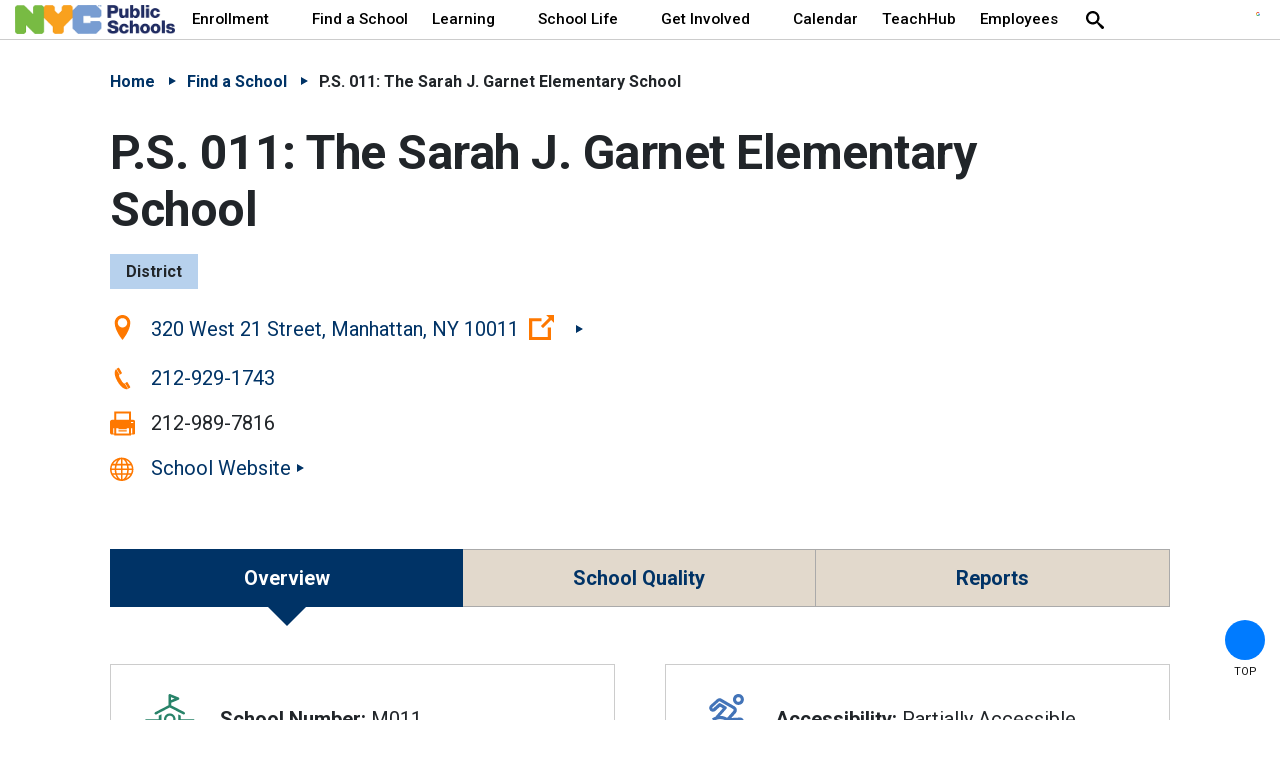

--- FILE ---
content_type: text/html; charset=utf-8
request_url: https://www.schools.nyc.gov/schools/M011
body_size: 77455
content:
 <!DOCTYPE html> <!--[if lt IE 9]>     <html class="lt-ie10 lt-ie9" lang="en"><![endif]--> <!--[if IE 9]>        <html class="lt-ie10 ie9" lang="en"><![endif]--> <!--[if gt IE 9]><!--> <html lang="en"> <!--<![endif]--> <head><script>var HawkSearchBaseUrl = '/search/json'; HawkSearchTrackingUrl = 'https://lusearchapi-na.hawksearch.com/sites/nycdoe';</script> <link rel="icon" type="image/x-icon" href="/favicon.ico"> <link rel="apple-touch-icon" sizes="180x180" href="/Frontend-Assembly/Telerik.Sitefinity.Frontend/assets/dist/apple-touch-icon.png?package=Talon"> <link rel="icon" type="image/png" href="/Frontend-Assembly/Telerik.Sitefinity.Frontend/assets/dist/favicon-32x32.png?package=Talon" sizes="32x32"> <link rel="icon" type="image/png" href="/Frontend-Assembly/Telerik.Sitefinity.Frontend/assets/dist/favicon-16x16.png?package=Talon" sizes="16x16"> <link rel="manifest" href="/Frontend-Assembly/Telerik.Sitefinity.Frontend/assets/dist/manifest.json?package=Talon"> <link rel="shortcut icon" href="/Frontend-Assembly/Telerik.Sitefinity.Frontend/assets/dist/favicon.ico?package=Talon"> <link rel="mask-icon" href="/Frontend-Assembly/Telerik.Sitefinity.Frontend/assets/dist/safari-pinned-tab.svg?package=Talon" color="#0e3468"> <meta http-equiv="X-UA-Compatible" content="IE=edge,chrome=1" /> <meta charset="utf-8" /> <meta name="viewport" content="width=device-width, initial-scale=1"> <meta name="msapplication-TileColor" content="#0e3468"> <meta name="msapplication-TileImage" content="/Frontend-Assembly/Telerik.Sitefinity.Frontend/assets/dist/mstile-144x144.png?package=Talon"> <meta name="theme-color" content="#ffffff"> <link rel="preconnect" href="https://fonts.googleapis.com"> <link rel="preconnect" href="https://fonts.gstatic.com" crossorigin> <link href="https://fonts.googleapis.com/css2?family=Roboto:wght@100;300;400;500;700&display=swap" rel="stylesheet"> <link rel="stylesheet" href="https://cdnjs.cloudflare.com/ajax/libs/font-awesome/7.0.1/css/all.min.css" integrity="sha512-2SwdPD6INVrV/lHTZbO2nodKhrnDdJK9/kg2XD1r9uGqPo1cUbujc+IYdlYdEErWNu69gVcYgdxlmVmzTWnetw==" crossorigin="anonymous" referrerpolicy="no-referrer" /> <title>
	P.S. 011: The Sarah J. Garnet Elementary School
</title> <script src="/assets/scripts/jquery-3.5.1.min.js" type="text/javascript"></script><script src="/assets/scripts/jquery-migrate-1.2.1.min.js" type="text/javascript"></script><script src="/Frontend-Assembly/SitefinityWebApp/Mvc/Scripts/hawksearch-init.js?package=Talon&amp;v=LTE1NDkyMTUyMzM%3d" type="text/javascript"></script><script src="/Frontend-Assembly/SitefinityWebApp/Mvc/Scripts/hawksearch.js?package=Talon&amp;v=LTE1NDkyMTUyMzM%3d" type="text/javascript"></script> <link href="/doe-bundles/bundle-css?v=X6W5ZUeT2-62Aa4-sF5gyqduoXbw3ZLWIbllTtDH1nc1" rel="stylesheet"/> <script src="/doe-bundles/bundle-headtag?v=OWAQ-hcxNRq_oNwrp3U_0C2QUUxQcgZmOOXFQjmrAwQ1"></script> <noscript> <style>
            .hero .slide + .slide {
                display: block;
                margin-top: 2em
            }

            .accordion .panel, .alert-widget, .help-text .expandable, .hero .media.inactive, .panel, .tab-widget .panel + .panel, .tab-widgets .tabs {
                display: block
            }

            .nav-bar .cm-menu {
                -webkit-flex-wrap: wrap;
                -ms-flex-wrap: wrap;
                flex-wrap: wrap;
                position: relative;
                left: 0;
                width: 100%;
                height: 50vh
            }

            .cm-menu > li {
                width: 100%
            }

            .cm-menu .custom-sub, .cm-menu ul {
                position: static;
                max-height: none;
                opacity: 1
            }
        </style> </noscript> <!--[if lt IE 9]><script src="/Frontend-Assembly/Telerik.Sitefinity.Frontend/assets/dist/js/respond.min.js?package=Talon&amp;v=MTQuNC44MTUwLjA%3d" type="text/javascript"></script><![endif]--> <link rel="canonical" href="" id="DBNPath">
<script>
let DBNcanon = location.href;
document.getElementById("DBNPath").setAttribute('href',DBNcanon);
</script><meta property="og:title" content="School" /><meta property="og:description" content="School" /><meta property="og:url" content="" /><meta property="og:type" content="website" /><meta property="og:site_name" content="web" /><style type="text/css" media="all">.tabs-widget.school-detail > a:nth-child(2){
display: none !important;
}
ul.box-list li .box .flex-icon {
    display: flex;
    align-items: center;
}</style><script type="text/javascript" src="//translate.google.com/translate_a/element.js?cb=googleTranslateElementInit"></script><script type="text/javascript">
<!-- Meta Pixel Code -->
!function(f,b,e,v,n,t,s)
{if(f.fbq)return;n=f.fbq=function(){n.callMethod?
n.callMethod.apply(n,arguments):n.queue.push(arguments)};
if(!f._fbq)f._fbq=n;n.push=n;n.loaded=!0;n.version='2.0';
n.queue=[];t=b.createElement(e);t.async=!0;
t.src=v;s=b.getElementsByTagName(e)[0];
s.parentNode.insertBefore(t,s)}(window, document,'script',
'https://connect.facebook.net/en_US/fbevents.js');
fbq('init', '1377355892819026');
fbq('track', 'PageView');
<!-- End Meta Pixel Code -->
  
<!-- Meta Pixel Code -->
!function(f,b,e,v,n,t,s)
{if(f.fbq)return;n=f.fbq=function(){n.callMethod?
n.callMethod.apply(n,arguments):n.queue.push(arguments)};
if(!f._fbq)f._fbq=n;n.push=n;n.loaded=!0;n.version='2.0';
n.queue=[];t=b.createElement(e);t.async=!0;
t.src=v;s=b.getElementsByTagName(e)[0];
s.parentNode.insertBefore(t,s)}(window, document,'script',
'https://connect.facebook.net/en_US/fbevents.js');
fbq('init', '773707901558788');
fbq('track', 'PageView');
<!-- End Meta Pixel Code -->

</script><link href="/docs/default-source/sections/ccec/css/ccec.css" media="all" rel="stylesheet" type="text/css" /><link href="/docs/default-source/sections/public-website/css/small-fix.css?sfvrsn=f174e154_2" media="all" rel="stylesheet" type="text/css" /><style type="text/css" media="all">html,
body {
  -webkit-font-smoothing: antialiased;
  -moz-osx-font-smoothing: grayscale;
}
.table-responsive th {
  z-index: 2;
  opacity: 1;
}
.search-box input[type="submit"] {
  padding-bottom: 0 !important;
}
.slide .hero-content .icon-link-off {
  display: none;
}
main .rte-content a {
  background-size: 100% 2px;
  font-weight: 600;
}
a.noLinkIcon > .icon-link-off,
p#imagecarousel-caption a .icon-link-off {
  display: none;
}
#Footer_TD787CBAF096_Col00.mobile-toggle .brand > a:first-child {
  display: none;
}
.navbar a.logo.brand > img:first-child {
  margin-top: 10px;
  margin-left: -15px;
  width: 50%;
}
figcaption a {
  text-decoration: underline !important;
}
div.imgHoverSizeChange img,
img.HoverChangeSize {
  transition: transform 0.3s linear;
}
div.imgHoverSizeChange img:hover,
img.HoverChangeSize:hover {
  transform: scale(1.05);
}
.table-responsive th {
  top: -15px;
}
body:not(.sfPageEditor) .alert-widget {
  margin-top: -18px;
}
.imagecarousel-container .noLinkIcon btn {
  background: rgba(0, 0, 0, 0.8) !important;
}
.imagecarousel-container .noLinkIcon .icon-link-off {
  display: none;
}
.imagecarousel-mySlides {
  display: none; /* Hide slides by default */
  transition: opacity 1.5s ease !important; /* Adjust the duration and timing function as needed */
  background-color: gray;
}
.imagecarousel-mySlides-active {
  display: block;
}
.imagecarousel-row {
  display: flex;
}
.imagecarousel-column {
  flex: 1;
}
.imagecarousel-column {
  width: 100%; /* Set the desired width as a percentage */
  height: 100px; /* Set the desired fixed height */
  overflow: hidden;
  position: relative;
}
.imagecarousel-column img {
  width: 100%;
  height: 100%;
  object-fit: cover;
  object-position: center center;
  position: absolute;
  top: 50%;
  left: 50%;
  transform: translate(-50%, -50%);
}
img.imgCarousel {
  vertical-align: middle;
  margin-bottom: 0 !important;
}
img.imageCarousel {
  margin-bottom: 0;
  display: block;
  margin: 0 auto !important;
}
.imageCarousel {
  width: 100%; /*height: 50vh;*/ /* Set the desired fixed height */ /*background-size: cover;  background-position: center;*/ /* Center the background image */
}
@media screen and (max-width: 860px) {
  .imageCarousel {
    /* Adjust the height for mobile devices */
    height: 22em;
    width: auto;
    object-fit: cover;
  }
}
p#imagecarousel-caption {
  display: block;
  margin-block-start: 1em;
  margin-block-end: 1em;
  margin-inline-start: 0px;
  margin-inline-end: 0px;
}
.imagecarousel-container {
  margin-bottom: 2em;
} /* Position the image container (needed to position the left and right arrows) */
.imagecarousel-container {
  position: relative;
} /* Add a pointer when hovering over the thumbnail images */
.imagecarousel-cursor {
  cursor: pointer;
} /* Next & previous buttons */
.imagecarousel-prev,
.imagecarousel-next {
  cursor: pointer;
  position: absolute;
  top: 30%;
  width: auto;
  padding: 16px;
  margin-top: -50px;
  color: rgba(0, 0, 0, 0.8);
  background-color: lightgray;
  font-weight: bold;
  font-size: 2.5em;
  border-radius: 0 3px 3px 0;
  user-select: none;
  -webkit-user-select: none;
  border: 1px solid rgba(0, 0, 0, 0.8);
} /* Position the "next button" to the right */
.imagecarousel-next {
  right: 0;
  border-radius: 3px 0 0 3px;
} /* On hover, add a black background color with a little bit see-through */
.imagecarousel-prev:hover,
.imagecarousel-next:hover {
  background-color: rgba(0, 0, 0, 0.8);
  color: #3793a9;
} /* Number text (1/3 etc) */
.imagecarousel-numbertext {
  color: rgba(0, 0, 0, 0.8);
  background-color: lightgray;
  font-size: 1.5em;
  padding: 8px 12px;
  position: absolute;
  top: 0;
  border: 1px solid rgba(0, 0, 0, 0.8);
} /* Container for image text */
.imagecarousel-caption-container {
  text-align: center;
  background-color: #111111;
  padding: 2px 16px;
  color: white;
}
.imagecarousel-row:after {
  content: "";
  display: table;
  clear: both;
} /* Add a transparency effect for thumnbail images */
.imagecarousel-demo {
  opacity: 0.4;
}
.imagecarousel-active,
.imagecarousel-demo:hover {
  opacity: 1;
} /*HTML Code:<a target="_blank" href="https://google.com"><span class="btn btn-primary externalCB btn-blueorange">Apply Now</span></a>*/
.btn-blueorange {
  background: #317e94 !important;
  text-align: left;
  border: none;
}
.btn-blueorange:hover {
  background: #ab6522 !important;
}
.btn-blueorange li {
  font-weight: 400;
}
p#imagecarousel-caption a {
  color: #3793a9 !important;
}
p#imagecarousel-caption a:hover {
  color: #f89938 !important;
}
.k-i-embed {
  display: none !important;
}
article figcaption a {
  text-decoration: initial !important;
}
td p:first-of-type {
  padding-top: 1.8em;
}
body:not(.sfPageEditor) .sticky-header {
  position: absolute !important;
}
body:not(.sfPageEditor) .alert-widget {
  position: absolute !important;
}
.nav-bar.sticky-header {
  margin-top: 0 !important;
}
body:not(.sfPageEditor) .sticky-nav.sticky {
  position: absolute !important;
}
figure {
  display: table;
  margin: auto;
  margin-bottom: 1.5em !important;
}
figcaption {
  display: table-caption;
  caption-side: bottom;
}
a.VIpgJd-ZVi9od-l4eHX-hSRGPd > img {
  display: none;
}
select.goog-te-combo {
  width: fit-content !important;
} /* MAC bug fixes */
body {
  -webkit-font-smoothing: antialiased;
  -moz-osx-font-smoothing: grayscale;
} /* Differentiate headers and accordions per header */
h1 {
  font-size: 3rem;
  letter-spacing: -0.5px; /* Slightly condensed */
  line-height: 1.2;
}
h2,
div.accordionblock h2 {
  font-size: 2.15rem;
  font-weight: 600; /* Semi-bold */
  color: #444;
  letter-spacing: 0px; /* Normal */
  line-height: 1.3;
}
h3,
div.accordionblockh3 h3 {
  font-size: 1.875rem;
  font-weight: 500; /* Medium */
  color: #555;
  letter-spacing: 0.5px; /* Slightly expanded */
  line-height: 1.4;
}
h4 {
  font-size: 1.5rem !important;
  font-weight: 450; /* Regular */
  color: #666;
}
div.accordionblockh3 h3,
div.accordionblockh3 h3 + div.accordiontoggle {
  width: 90%;
}
div.accordionblockh3 h3 {
  border-bottom: 1px solid lightgray; /* Border similar to hr */
}
h3 + .accordiontoggle hr {
  border: none;
  background-color: lightgray !important;
}
div.accordionblock h2 {
  border-bottom: 1px solid darkgray; /* Border similar to hr */
}
h2 + .accordiontoggle hr {
  border: none;
  background-color: darkgray;
}
.btn h2 {
  color: #fff;
}
div#\:0\.targetLanguage {
  margin-top: -52px;
}
div#google_translate_element {
  padding-bottom: 1em;
}
.language-selector {
  padding-top: 0.5em;
}
.language-selector img {
  margin-top: -20px;
}
@media (max-width: 1240px) {
  .language-selector img {
    margin-top: 0;
  }
}
main .rte-content .docDrop:hover {
  color: #fff !important;
}
.languageWidgetWidth {
  margin: 0 auto 2rem;
  max-width: 30em;
}
.document-dropdown .document-lang-list li a {
  flex-direction: row !important;
}
.languageWidgetWidth p.docTitleSpan {
  display: block;
  font-size: 1.25rem;
  font-weight: 600;
  margin-bottom: 0.8rem;
}
.document-dropdown .accordionblockTitle p.docDrop:after {
  content: " ";
  right: 0;
  vertical-align: middle;
  border: 7px solid transparent;
  transform: scale(0.98);
  border-top-color: currentColor;
  position: relative;
  top: 14px;
  left: 10px;
}
div.accordionblockTitle p.docDrop {
  margin: 0;
}
.document-dropdown .accordionblockTitle {
  padding: 0;
}
.document-dropdown .accordionblockTitle .accordiontoggle {
  padding-top: 0;
  width: 100%;
}
.jump-box .header a,
.section-nav ul {
  background: #f0f8ff;
}
ul.navbar-nav.flex-wrap {
  flex-wrap: wrap-reverse !important;
}
</style><style type="text/css" media="all">body:not(.sfPageEditor) .sticky-header {
    position: absolute !important;
}
body:not(.sfPageEditor) .alert-widget {
    position: absolute !important;
}
.nav-bar.sticky-header {
    margin-top: 0 !important;
}</style><style type="text/css" media="all">.document-dropdown .accordionblockh3 h3:hover {color:white;}
.table-responsive thead tr th {
    padding-top:1em;
}</style><meta name="Generator" content="Sitefinity 14.4.8150.0 DX" /><meta name="description" content="School" /><meta name="keywords" content="School" /></head> <body dir="">  <div class="sfPublicWrapper no-stick" id="PublicWrapper"> <header id="site-header" class="header" role="banner"> <a href="#site-main" class="visually-hidden focusable skip-link">Skip to Main Content</a> <a href="#site-nav" class="visually-hidden focusable skip-link">Skip to Main Navigation</a> 
<div>
    <div id="Header_TD787CBAF029_Col00" class="sf_colsIn" data-placeholder-label="Non Searchable">
    </div>
</div>


 
<div>
    <div id="ExtraNav_TD787CBAF027_Col00" class="sf_colsIn" data-placeholder-label="Non Searchable">
<!-- Google Tag Manager -->
<script>(function(w,d,s,l,i){w[l]=w[l]||[];w[l].push({'gtm.start':
new Date().getTime(),event:'gtm.js'});var f=d.getElementsByTagName(s)[0],
j=d.createElement(s),dl=l!='dataLayer'?'&l='+l:'';j.async=true;j.src=
'https://www.googletagmanager.com/gtm.js?id='+i+dl;f.parentNode.insertBefore(j,f);
})(window,document,'script','dataLayer','GTM-NBNS6RBH');</script>
<!-- End Google Tag Manager -->
<!-- Google tag (gtag.js) used for Google Analytics 4 -->
<script async src="https://www.googletagmanager.com/gtag/js?id=G-VYV0ENCX3C"></script>
<script>
  window.dataLayer = window.dataLayer || [];
  function gtag(){dataLayer.push(arguments);}
  gtag('js', new Date());

  gtag('config', 'G-VYV0ENCX3C');
</script>
<!-- /Google tag -->
<!-- Google Tag Manager (noscript) -->
<noscript><iframe src="https://www.googletagmanager.com/ns.html?id=GTM-NBNS6RBH"
height="0" width="0" style="display:none;visibility:hidden"></iframe></noscript>
<!-- End Google Tag Manager (noscript) -->


<div class="rte-content stopWrapping">
    <!-- Meta Pixel Code -->
<noscript>&lt;img height="1" width="1" style="display:none"
src=https://www.facebook.com/tr?id=773707901558788&amp;ev=PageView&amp;noscript=1
/&gt;</noscript><noscript>&lt;img height="1" width="1" style="display:none"
src="https://www.facebook.com/tr?id=1377355892819026&amp;ev=PageView&amp;noscript=1"
/&gt;</noscript><!-- End Meta Pixel Code -->
<div aria-hidden="true" class="svg-legend"><svg focusable="false"><defs><!-- Globals - on each page -->
 <symbol id="icon-heart-hands" viewBox="0 0 70 70"><title>Hands Forming a Heart</title>
 <path d="M51.653,62.975a.507.507,0,0,0,.476-.516c0-.864-.04-1.719.008-2.431h0c.106-1.581.175-3.129,1.247-4.495h0c3.79-4.831,7.5-9.719,11.2-14.621a3.958,3.958,0,0,0,.758-2.211c.043-8.536.031-17.071.023-25.608a9.86,9.86,0,0,0-.14-1.655h0A5.627,5.627,0,0,0,60.8,6.88a5.085,5.085,0,0,0-5.234,2.243,7.149,7.149,0,0,0-1.075,4.13c-.013,4.063-.005,8.127,0,12.191,0,.291.028.587.044.9a.518.518,0,0,0,.517.491h2.5a.519.519,0,0,0,.518-.518V25.187c0-3.974-.021-7.947.017-11.92h0a4.859,4.859,0,0,1,.361-1.913,1.556,1.556,0,0,1,1.193-.975A1.735,1.735,0,0,1,61.119,11h0a2.854,2.854,0,0,1,.681,2.068h0c-.009,8.3.006,16.6-.029,24.9a2.426,2.426,0,0,1-.467,1.342c-3.489,4.611-6.934,9.256-10.563,13.752h0c-2.317,2.872-2.154,6.017-2.095,9.412a.586.586,0,0,0,.56.507C50.08,63.02,50.811,63,51.653,62.975ZM10.326,26.868a.519.519,0,0,0,.518-.518c0-4.769.077-9.42-.028-14.067h0a5.418,5.418,0,0,0-5.47-5.5h0c-3,.1-5.327,2.66-5.334,6.047Q-.018,25.9.028,38.967h0a3.247,3.247,0,0,0,.635,1.814C4.44,45.764,8.275,50.7,12.024,55.706h0a5.856,5.856,0,0,1,.988,2.47h0a40.515,40.515,0,0,1,.273,4.305.518.518,0,0,0,.478.488c.793.015,1.5.03,2.455.013a.643.643,0,0,0,.557-.516c0-1.123.022-2.061,0-3.052h0a10.817,10.817,0,0,0-2.449-6.744h0C10.772,48.255,7.39,43.709,3.965,39.2h0a1.842,1.842,0,0,1-.408-1.019Q3.512,25.641,3.539,13.1h0a2.925,2.925,0,0,1,.719-2.142h0a1.719,1.719,0,0,1,1.394-.59,1.508,1.508,0,0,1,1.167.837,3.689,3.689,0,0,1,.408,1.671h0c.041,4.177.021,8.356.021,12.534v.941a.518.518,0,0,0,.518.518ZM37,63a.518.518,0,0,0,.516-.482c.023-.335.051-.574.053-.811h0c.031-3.685.1-7.368.067-11.051h0A5.442,5.442,0,0,1,38.951,46.8a34.344,34.344,0,0,1,3.208-2.974h0c.919-.782,2.013-1.374,2.866-2.216h0c2.683-2.647,5.3-5.364,7.919-8.07h0a4.943,4.943,0,0,1,2.631-1.535h0a1.316,1.316,0,0,1,1.114.2,1.3,1.3,0,0,1,.408,1.046h0a4.121,4.121,0,0,1-1.176,2.736h0c-.845.961-1.734,1.886-2.6,2.829-1.4,1.519-2.794,3.04-4.22,4.591a.517.517,0,0,0,.029.731h0l0,0c.664.6,1.259,1.143,1.9,1.727a.517.517,0,0,0,.73-.034c2.443-2.674,4.9-5.225,7.177-7.936h0a8.716,8.716,0,0,0,1.632-3.6h0a4.661,4.661,0,0,0-4.6-5.9h0a6.568,6.568,0,0,0-4.454,1.633A35.541,35.541,0,0,0,48.581,33a50.011,50.011,0,0,1-9.33,8.514,13.954,13.954,0,0,0-2.719,2.538,9.5,9.5,0,0,0-2.482,6.67c.067,3.557,0,7.122-.016,10.684h0v1.08a.519.519,0,0,0,.518.517ZM16.2,44.154a.518.518,0,0,0,.04-.719c-.2-.23-.328-.389-.466-.54h0c-2.035-2.208-4.117-4.373-6.08-6.648a7.052,7.052,0,0,1-1.384-2.525h0a1.406,1.406,0,0,1,.247-1.458A1.341,1.341,0,0,1,10,32.1h0a7.741,7.741,0,0,1,2.566,1.655c2.916,2.815,5.7,5.773,8.638,8.569,1.366,1.3,3.042,2.281,4.432,3.563h0a6.528,6.528,0,0,1,2.142,5.167h0c-.076,3.479-.02,6.961-.02,10.442v.956a.516.516,0,0,0,.517.517h2.543a.517.517,0,0,0,.518-.517v-.971c0-3.414-.071-6.831.02-10.242h0A10.532,10.532,0,0,0,27.5,42.669c-1.508-1.316-3.283-2.337-4.733-3.71h0c-2.536-2.4-4.93-4.95-7.35-7.47a9.384,9.384,0,0,0-4.34-2.86h0a5.32,5.32,0,0,0-4.673.78,4.546,4.546,0,0,0-1.691,4.235h0a10.157,10.157,0,0,0,1.244,3.612h0a14.226,14.226,0,0,0,2.132,2.585c1.821,2,3.668,3.981,5.531,6a.517.517,0,0,0,.73.03h0L16.2,44.154ZM32.6,3.849a6.6,6.6,0,0,0-.684-.8h0A9.981,9.981,0,0,0,21.279.612h0c-7.075,2.4-8.949,11.349-3.539,16.81,4.443,4.486,8.939,8.918,13.413,13.372h0a2.24,2.24,0,0,0,1.55.813,2.305,2.305,0,0,0,1.555-.837c4.528-4.524,9.069-9.035,13.575-13.58a10.219,10.219,0,0,0,.449-13.774h0A10.179,10.179,0,0,0,34.644,2.035h0A27.024,27.024,0,0,0,32.6,3.849Zm.071,23.389L32.63,27.2C28.415,22.991,24.163,18.819,20,14.558h0a6.44,6.44,0,0,1,2.988-10.73h0a6.419,6.419,0,0,1,6.239,1.643c.686.628,1.311,1.321,1.983,1.965a1.858,1.858,0,0,0,2.923-.009c.668-.647,1.3-1.334,1.982-1.967A6.474,6.474,0,0,1,46.975,8.551a6.213,6.213,0,0,1-1.655,6.064c-4.174,4.251-8.428,8.422-12.653,12.622Z"></path></symbol>
 </defs>
 </svg> </div>
</div>
    </div>
</div>
<div>
    <div id="ExtraNav_TD787CBAF028_Col00" class="sf_colsIn" data-placeholder-label="Non Searchable"><!--googleoff: all -->
<div aria-hidden="true" class="svg-legend">
    <!-- Your SVG's Here -->
    <svg focusable="false">
        <defs>
            <!-- Globals - on each page -->
            <symbol id="icon-academics" viewbox="0 0 32 32">
                <title>academics</title>
                <path d="M7.8 24.2h20.6v-24.2h-19.5c-2.9 0-5.3 2.4-5.3 5.4v21.1c0 0 0 0.1 0 0.1v1.1c0 2.4 1.9 4.3 4.3 4.3h20.6v-1.9h-20.7c-1.3 0-2.4-1.1-2.4-2.4v-1.1c0.1-1.3 1.1-2.4 2.4-2.4zM9.6 1.9h16.9v20.4h-16.9v-20.4zM5.5 5.4c0-1.5 0.9-2.7 2.2-3.3v20.1c-0.8 0-1.6 0.3-2.2 0.7v-17.5z"></path>
                <path d="M8.2 26.2c-0.5 0-1 0.4-1 1 0 0.5 0.4 1 1 1h20.2v-1.9h-20.2z"></path>
            </symbol>
            <symbol id="icon-accessibility" viewbox="0 0 32 32">
                <title>accessibility</title>
                <path d="M24.6 2c0.85 0 1.5 0.65 1.5 1.5s-0.65 1.5-1.5 1.5-1.5-0.65-1.5-1.5 0.65-1.5 1.5-1.5zM24.6 0c-1.95 0-3.5 1.55-3.5 3.5s1.55 3.5 3.5 3.5c1.95 0 3.5-1.55 3.5-3.5s-1.55-3.5-3.5-3.5v0z"></path>
                <path d="M27.35 15.75c-0.5-0.5-1.15-0.75-1.8-0.7l-5.5 0.3 2.9-3.25c0.55-0.7 0.8-1.65 0.55-2.5-0.15-0.65-0.5-1.15-1.050-1.5 0 0-0.050 0-0.050-0.050l-8.7-5.050c-0.85-0.5-2.050-0.35-2.75 0.3l-4.25 3.8c-0.5 0.4-0.75 1-0.8 1.65s0.15 1.3 0.6 1.8c0.85 0.95 2.4 1.050 3.4 0.2l2.9-2.65 1.8 1.050-4.8 5.45c-0.8 0.3-1.55 0.7-2.25 1.2l1.45 1.45c1.1-0.75 2.45-1.2 3.9-1.2 3.85 0 7 3.15 7 7 0 1.45-0.45 2.8-1.2 3.9l1.45 1.45c1.1-1.5 1.75-3.35 1.75-5.35 0-1.050-0.2-2-0.5-2.95l1.55-0.1-0.5 7.1c-0.050 0.65 0.15 1.3 0.55 1.75 0.4 0.5 1 0.8 1.65 0.85 0.050 0 0.050 0 0.1 0 0 0 0 0 0 0h0.1c1.25 0 2.25-0.95 2.4-2.2l0.8-9.75c0.050-0.8-0.2-1.5-0.7-2zM17.15 8.7c-0.050-0.3-0.25-0.55-0.5-0.7l-3.5-2.050c-0.4-0.2-0.85-0.15-1.2 0.1l-3.45 3.1c-0.15 0.15-0.45 0.15-0.6 0-0.1-0.1-0.15-0.2-0.1-0.35 0-0.1 0.050-0.2 0.15-0.25l4.25-3.8c0.1-0.1 0.3-0.1 0.45-0.050l8.65 5c0.2 0.15 0.2 0.25 0.2 0.3 0 0 0 0.050 0 0.050 0.050 0.25 0 0.5-0.15 0.7l-3.95 4.5c-1.3-0.8-2.85-1.25-4.5-1.25l3.95-4.5c0.25-0.2 0.35-0.5 0.3-0.8zM25.25 27.25c0 0.25-0.2 0.4-0.45 0.4h-0.050c-0.1 0-0.2-0.050-0.25-0.15s-0.1-0.15-0.1-0.3l0.6-8.25c0-0.3-0.1-0.55-0.3-0.8-0.2-0.2-0.5-0.3-0.8-0.3l-3.5 0.25c-0.15-0.25-0.35-0.5-0.55-0.75l5.75-0.3c0.050 0 0.15 0 0.25 0.1s0.15 0.2 0.1 0.3l-0.7 9.8z"></path>
                <path d="M12.9 30c-3.85 0-7-3.15-7-7 0-1.7 0.6-3.25 1.6-4.45l-1.4-1.4c-1.35 1.55-2.2 3.6-2.2 5.85 0 4.95 4.050 9 9 9 2.25 0 4.3-0.85 5.9-2.2l-1.4-1.4c-1.25 1-2.8 1.6-4.5 1.6z"></path>
            </symbol>
            <symbol id="icon-alert" viewbox="0 0 36 32">
                <title>alert</title>
                <path class="path1" d="M35.569 28.554l-15.631-27.446c-0.369-0.615-1.108-1.108-1.969-1.108s-1.6 0.492-1.969 1.108l-15.754 27.446c-0.369 0.738-0.369 1.6 0 2.338 0.492 0.615 1.231 1.108 2.092 1.108h31.385c0.862 0 1.6-0.492 1.969-1.108 0.369-0.738 0.369-1.6-0.123-2.338zM20.308 27.446h-4.554v-4.554h4.554v4.554zM20.308 20.554h-4.554v-9.108h4.554v9.108z"></path>
            </symbol>
            <symbol id="icon-arts" viewbox="0 0 33 32">
                <title>arts</title>
                <path d="M13 26.6c-1.45 0-2.85-0.3-4.25-0.85-5.7-2.3-8.45-8.8-6.2-14.7 0.65-1.7 1.65-2.65 2.9-2.65 1 0 1.75 0.6 2 1.15 0.6 1.35 1.75 2.1 3.1 2.1 0.5 0 1.050-0.1 1.55-0.35 1.35-0.55 2.050-1.95 1.8-3.65-0.1-0.85 0.1-1.65 0.6-2.25 0.65-0.75 1.65-0.85 2.85-0.4 1.55 0.6 2.85 1.55 3.9 2.65 0.2-0.65 0.5-1.3 0.7-1.75-1.1-1.050-2.45-1.9-4-2.55-1.9-0.75-3.7-0.4-4.8 0.85-0.8 0.95-1.2 2.3-1 3.6 0.050 0.35 0.1 1.45-0.75 1.8-0.3 0.1-0.6 0.2-0.9 0.2-0.5 0-1.15-0.2-1.55-1.050-0.55-1.3-2.050-2.2-3.6-2.2-0.95 0-3.25 0.35-4.55 3.75-2.5 6.95 0.7 14.4 7.3 17.1 1.55 0.65 3.2 0.95 4.9 0.95 1.35 0 2.65-0.2 3.85-0.6 0.050-0.45 0-1.050-0.3-1.75-1.15 0.4-2.35 0.6-3.55 0.6z"></path>
                <path d="M24.35 21.2c-0.85-0.7-1.95-1-3.050-0.9-0.9 0.1-1.7 0.45-2.35 1.050 0 0-0.050 0-0.050 0-0.1 0.050-2.2 1.8-0.9 5 0.050 0.1 0.7 2.050-0.95 4.3 0 0 0 0 0 0 0 0.050-0.050 0.050-0.050 0.1 0 0-0.050 0.050-0.050 0.050 0 0.050 0 0.050-0.050 0.1 0 0.050 0 0.050-0.050 0.1 0 0.050 0 0.050 0 0.1s0 0.050 0 0.1c0 0 0 0.050 0 0.050 0 0.050 0 0.050 0 0.1 0 0 0 0 0 0s0 0 0 0c0 0.1 0.050 0.2 0.1 0.25 0 0 0 0 0 0 0.050 0.050 0.1 0.15 0.15 0.2 0 0 0 0 0.050 0.050 0 0 0 0 0 0 0.050 0.050 0.1 0.050 0.15 0.050s0.050 0.050 0.1 0.050c0.1 0.050 0.2 0.050 0.25 0.050 0 0 0 0 0 0 0.050 0 0.1 0 0.15 0 0.15-0.050 3.7-0.75 7.1-4.8 0.7-0.85 1.050-1.95 0.95-3.050 0-1.15-0.6-2.25-1.5-2.95zM23.7 26.1c-1.45 1.75-2.95 2.75-4.050 3.4 0.65-2.050 0.1-3.65 0.050-3.75-0.6-1.4-0.2-2.25 0.1-2.7 0.050-0.050 0.1-0.1 0.15-0.15 0.4-0.5 0.95-0.8 1.6-0.85s1.25 0.15 1.8 0.55c0.55 0.45 0.9 1.1 1 1.8-0.050 0.4-0.1 1.050-0.65 1.7z"></path>
                <path d="M8.063 18.514c0.794 0.321 1.177 1.224 0.856 2.018s-1.224 1.177-2.018 0.856c-0.794-0.321-1.177-1.224-0.856-2.018s1.224-1.177 2.018-0.856z"></path>
                <path d="M13.473 21.235c0.794 0.321 1.177 1.224 0.856 2.018s-1.224 1.177-2.018 0.856c-0.794-0.321-1.177-1.224-0.856-2.018s1.224-1.177 2.018-0.856z"></path>
                <path d="M6.087 12.769c0.794 0.321 1.177 1.224 0.856 2.018s-1.224 1.177-2.018 0.856c-0.794-0.321-1.177-1.224-0.856-2.018s1.224-1.177 2.018-0.856z"></path>
                <path d="M18.494 8.256c0.794 0.321 1.177 1.224 0.856 2.018s-1.224 1.177-2.018 0.856c-0.794-0.321-1.177-1.224-0.856-2.018s1.224-1.177 2.018-0.856z"></path>
                <path d="M32.7 2.15c-0.050-0.5-0.45-0.85-0.95-0.8s-0.85 0.45-0.8 0.95c0 0.050 0.35 4.2-1.35 9.4-0.5 1.5-1 2.7-1.45 3.7-0.050-0.050-0.15-0.1-0.2-0.1l-5.1-1.6c0.2-1.050 0.55-2.35 1.050-3.85 1.7-5.2 4.45-8.35 4.5-8.4 0.3-0.35 0.3-0.9-0.050-1.25-0.35-0.3-0.9-0.3-1.25 0.050-0.1 0.15-3 3.45-4.85 9s-1.55 8.3-1.55 8.45c0.050 0.35 0.25 0.65 0.6 0.75l3.6 1.15 1.7 0.55c0.1 0.050 0.2 0.050 0.25 0.050 0.25 0 0.45-0.1 0.65-0.25 0.1-0.1 2-2.1 3.8-7.7 1.8-5.55 1.4-9.9 1.4-10.1zM27.35 16.95c-0.35 0.6-0.6 1.050-0.85 1.35l-1.1-0.35-3-1c0-0.35 0.050-0.85 0.15-1.55l4.8 1.55z"></path>
            </symbol>
            <symbol id="icon-backpack-blue" viewbox="-3 0 64 64">
                <title>backpack</title>
                <path fill="#4374b8" d="M23.7,6.71V5.35c0-1.13.63-1.85,1.07-1.85h8.55c.44,0,1.07.72,1.07,1.85V6.71h1.78c.58,0,1.15,0,1.72.08V5.35c0-2.95-2-5.35-4.57-5.35H24.77C22.25,0,20.2,2.4,20.2,5.35V6.8a16.37,16.37,0,0,1,1.72-.09Z"></path>
                <path fill="#4374b8" d="M36.19,42.87H21.9a1.5,1.5,0,0,0,0,3h8.92V48.8a1.75,1.75,0,0,0,3.5,0V45.87h1.87a1.5,1.5,0,0,0,0-3Z"></path>
                <path fill="#4374b8" d="M51.65,34.29h-.82c0-.09,0-.17,0-.26V24.49A14.9,14.9,0,0,0,36,9.61H22.13A14.9,14.9,0,0,0,7.25,24.49V34c0,.09,0,.17,0,.26H6.44A6.3,6.3,0,0,0,0,40.41V52.06a6.29,6.29,0,0,0,6.44,6.11H8.05A4.73,4.73,0,0,0,12,60.29H46.09A4.74,4.74,0,0,0,50,58.17h1.61a6.29,6.29,0,0,0,6.44-6.11V40.41A6.3,6.3,0,0,0,51.65,34.29ZM7.25,54.67H6.44A2.79,2.79,0,0,1,3.5,52.06V40.41a2.8,2.8,0,0,1,2.94-2.62h.81Zm33.51,2.12H17.33V34.22a9.52,9.52,0,0,1,9.5-9.51h4.43a9.52,9.52,0,0,1,9.5,9.51Zm6.58-1.25a1.27,1.27,0,0,1-1.25,1.25H44.26V34.22a13,13,0,0,0-13-13H26.83a13,13,0,0,0-13,13V56.79H12a1.27,1.27,0,0,1-1.25-1.25v-31A11.39,11.39,0,0,1,22.13,13.11H36A11.39,11.39,0,0,1,47.34,24.49Zm7.25-3.48a2.79,2.79,0,0,1-2.94,2.61h-.81V37.79h.81a2.8,2.8,0,0,1,2.94,2.62Z"></path>
            </symbol>
            <symbol id="icon-calendar" viewbox="0 0 30 32">
                <title>calendar</title>
                <path class="path1" d="M29.977 0v32h-29.977v-32h3.972v2.023h3.972v-2.023h14.014v2.023h3.972v-2.023h4.047zM27.953 8.019h-25.93v21.958h26.005v-21.958zM3.972 21.958h3.972v-3.972h-3.972v3.972zM3.972 27.953h3.972v-3.972h-3.972v3.972zM9.967 15.963h3.972v-3.972h-3.972v3.972zM9.967 21.958h3.972v-3.972h-3.972v3.972zM9.967 27.953h3.972v-3.972h-3.972v3.972zM15.963 15.963h3.972v-3.972h-3.972v3.972zM15.963 21.958h3.972v-3.972h-3.972v3.972zM15.963 27.953h3.972v-3.972h-3.972v3.972zM21.958 15.963h3.972v-3.972h-3.972v3.972zM21.958 21.958h3.972v-3.972h-3.972v3.972z"></path>
            </symbol>
            <symbol id="icon-camera" viewbox="0 0 43 32">
                <title>camera</title>
                <path d="M39.539 32h-35.769c-2.085 0-3.769-1.684-3.769-3.769v-20.692c0-2.085 1.684-3.769 3.769-3.769h0.922c0-1.043 0.842-1.885 1.885-1.885h1.885c1.043 0 1.885 0.842 1.885 1.885h1.885c0 0 1.043-0.12 1.885-0.922l1.885-1.885c0 0 0.722-0.922 1.885-0.922h7.539c1.243 0 1.885 0.922 1.885 0.922l1.885 1.845c0.842 0.842 1.885 0.922 1.885 0.922h8.461c2.085 0 3.769 1.684 3.769 3.769v20.732c0 2.085-1.684 3.769-3.769 3.769zM41.424 7.539c0-1.043-0.842-1.885-1.885-1.885h-8.662c-0.281-0.040-1.764-0.241-3.008-1.484l-2.005-2.005-0.12-0.16c0 0-0.16-0.12-0.321-0.12h-7.539c-0.16 0-0.361 0.16-0.401 0.201l-2.045 2.045c-1.243 1.243-2.727 1.444-3.008 1.484h-3.89c-0.040 0-0.040 0-0.080 0h-1.885c0 0-0.040 0-0.040 0h-2.767c-1.043 0-1.885 0.842-1.885 1.885v20.732c0 1.043 0.842 1.885 1.885 1.885h35.769c1.043 0 1.885-0.842 1.885-1.885v-20.692zM21.654 28.231c-5.734 0-10.346-4.652-10.346-10.346s4.612-10.346 10.346-10.346 10.346 4.652 10.346 10.346-4.612 10.346-10.346 10.346zM21.654 9.424c-4.692 0-8.461 3.81-8.461 8.461s3.769 8.461 8.461 8.461 8.461-3.81 8.461-8.461-3.769-8.461-8.461-8.461zM21.654 22.576c-2.607 0-4.692-2.125-4.692-4.692s2.085-4.692 4.692-4.692 4.692 2.125 4.692 4.692-2.085 4.692-4.692 4.692zM21.654 15.078c-1.564 0-2.807 1.283-2.807 2.807 0 1.564 1.283 2.807 2.807 2.807 1.564 0 2.807-1.283 2.807-2.807 0-1.564-1.243-2.807-2.807-2.807zM8.461 11.308h-3.769c-0.521 0-0.922-0.401-0.922-0.922v-1.885c0-0.521 0.401-0.922 0.922-0.922h3.769c0.521 0 0.922 0.441 0.922 0.922v1.885c0.040 0.481-0.401 0.922-0.922 0.922z"></path>
            </symbol>
            <symbol id="icon-careers-yellow" viewbox="0 0 64 64">
                <title>careers</title>
                <path fill="#ffcc00" d="M62.4,2.3h-41a11.28,11.28,0,0,1,1.36,3.5H60.65V38.06H26.9v3.5H62.4a1.76,1.76,0,0,0,1.75-1.75V4.05A1.76,1.76,0,0,0,62.4,2.3Z"></path>
                <path fill="#ffcc00" d="M16.71,18.89H7.09A7.11,7.11,0,0,0,0,26V38.66a7.11,7.11,0,0,0,5,6.76V60.19h3.5V42.25H7.09A3.59,3.59,0,0,1,3.5,38.66V26a3.59,3.59,0,0,1,3.59-3.59h9.62A3.59,3.59,0,0,1,20.3,26V38.66a3.59,3.59,0,0,1-3.59,3.59H15.32V60.19h3.5V45.42a7.11,7.11,0,0,0,5-6.76V26A7.11,7.11,0,0,0,16.71,18.89Z"></path>
                <path fill="#ffcc00" d="M11.9,16a8,8,0,1,0-8-8A8,8,0,0,0,11.9,16Zm0-12.48A4.49,4.49,0,1,1,7.41,8,4.5,4.5,0,0,1,11.9,3.5Z"></path>
            </symbol>
            <symbol id="icon-circle-check" viewbox="0 0 24 24">
                <title>circle-check</title>
                <path d="M12 1q2.242 0 4.277 0.871t3.508 2.344 2.344 3.508 0.871 4.277-0.871 4.277-2.344 3.508-3.508 2.344-4.277 0.871-4.277-0.871-3.508-2.344-2.344-3.508-0.871-4.277 0.871-4.277 2.344-3.508 3.508-2.344 4.277-0.871zM12 3q-1.828 0-3.496 0.715t-2.871 1.918-1.918 2.871-0.715 3.496 0.715 3.496 1.918 2.871 2.871 1.918 3.496 0.715 3.496-0.715 2.871-1.918 1.918-2.871 0.715-3.496-0.715-3.496-1.918-2.871-2.871-1.918-3.496-0.715zM15.367 8.992q0.414 0 0.707 0.293t0.293 0.707-0.297 0.711l-4.242 4.242q-0.289 0.289-0.703 0.289-0.422 0-0.711-0.289l-2.125-2.117q-0.289-0.289-0.289-0.711 0-0.414 0.293-0.707t0.707-0.293 0.711 0.297l1.414 1.414 3.531-3.539q0.297-0.297 0.711-0.297z"></path>
            </symbol>
            <symbol id="icon-circle-down" viewbox="0 0 32 32">
                <title>circle pointing down</title>
                <path class="path1" d="M32 16c0-8.837-7.163-16-16-16s-16 7.163-16 16 7.163 16 16 16 16-7.163 16-16zM3 16c0-7.18 5.82-13 13-13s13 5.82 13 13-5.82 13-13 13-13-5.82-13-13z"></path>
                <path class="path2" d="M9.914 11.086l-2.829 2.829 8.914 8.914 8.914-8.914-2.828-2.828-6.086 6.086z"></path>
            </symbol>
            <symbol id="icon-clock" viewbox="0 0 32 32">
                <title>clock</title>
                <path class="path1" d="M20.586 23.414l-6.586-6.586v-8.828h4v7.172l5.414 5.414zM16 0c-8.837 0-16 7.163-16 16s7.163 16 16 16 16-7.163 16-16-7.163-16-16-16zM16 28c-6.627 0-12-5.373-12-12s5.373-12 12-12c6.627 0 12 5.373 12 12s-5.373 12-12 12z"></path>
            </symbol>
            <symbol id="icon-contact" viewbox="0 0 39 32">
                <title>contact</title>
                <path d="M13.352 7.149c-2.459 0-4.426 2.005-4.426 4.463s1.967 4.463 4.426 4.463c2.459 0 4.426-2.005 4.426-4.463 0-2.496-1.967-4.463-4.426-4.463zM13.352 14.184c-1.437 0-2.61-1.173-2.61-2.61s1.173-2.61 2.61-2.61c1.437 0 2.61 1.173 2.61 2.61s-1.173 2.61-2.61 2.61z"></path>
                <path d="M0 29.844h38.582v2.156h-38.582v-2.156z"></path>
                <path d="M34.27 0h-29.995c-2.345 0-4.274 1.929-4.274 4.312v18.686c0 2.345 1.929 4.274 4.274 4.274h29.995c2.383 0 4.312-1.929 4.312-4.312v-18.648c0-2.383-1.929-4.312-4.312-4.312zM7.981 25.002v-2.837c0-1.362 1.097-2.459 2.459-2.459h6.014c1.362 0 2.459 1.097 2.459 2.459v2.837c0 0.038 0 0.076 0 0.113h-10.894c0-0.038-0.038-0.076-0.038-0.113zM36.426 22.96c0 1.173-0.983 2.156-2.156 2.156h-13.504c0-0.038 0-0.076 0-0.113v-2.837c0-2.383-1.929-4.312-4.312-4.312h-6.014c-2.345 0-4.274 1.929-4.274 4.312v2.837c0 0.038 0 0.076 0 0.113h-1.891c-1.173 0-2.156-0.983-2.156-2.156v-18.648c0-1.173 0.946-2.156 2.156-2.156h29.995c1.173 0 2.156 0.983 2.156 2.156v18.648z"></path>
                <path d="M31.13 4.274h-8.775c-1.513 0-2.761 1.248-2.761 2.761v5.069c0 1.475 1.173 2.686 2.648 2.761l-1.097 1.286c-0.34 0.378-0.303 0.983 0.076 1.286 0.189 0.151 0.378 0.227 0.605 0.227 0.265 0 0.53-0.113 0.681-0.303l2.118-2.421c0 0 0.038-0.038 0.038-0.038 0.492-0.643 0.454-1.021 0.454-1.021v0c0-0.832-0.87-0.794-0.87-0.794h-1.891c-0.492 0-0.908-0.416-0.908-0.908v-5.144c0-0.492 0.416-0.908 0.908-0.908h8.775c0.492 0 0.908 0.416 0.908 0.908v5.069c0 0.492-0.416 0.908-0.908 0.908h-4.577c0.227 0.189 0.492 0.567 0.34 1.059 0 0-0.076 0.227-0.53 0.794h4.766c1.513 0 2.761-1.248 2.761-2.761v-5.069c0-1.551-1.248-2.761-2.761-2.761z"></path>
            </symbol>
            <symbol id="icon-envelope" viewbox="0 0 32 32">
                <title>envelope</title>
                <path fill="teal" d="M28 4h-24c-2.2 0-4 1.8-4 4v16c0 2.2 1.8 4 4 4h24c2.2 0 4-1.8 4-4v-16c0-2.2-1.8-4-4-4zM4 6h24c1.1 0 2 0.9 2 2 0 0.35-0.1 0.7-0.25 1-0.2 0.3-0.45 0.55-0.7 0.7l-12.35 6.35c-0.45 0.15-0.9 0.15-1.35 0l-12.35-6.3c-0.3-0.2-0.55-0.45-0.75-0.75-0.15-0.3-0.25-0.65-0.25-1 0-1.1 0.9-2 2-2zM28 26h-24c-1.1 0-2-0.9-2-2v-12.55c0 0 0.050 0.050 0.050 0.050l8.55 4.4-6.25 5.35c-0.4 0.35-0.45 1-0.1 1.4 0.2 0.25 0.5 0.35 0.75 0.35s0.45-0.1 0.65-0.25l6.85-5.85 2.1 1.050c0.45 0.15 0.9 0.25 1.4 0.25 0.45 0 0.95-0.1 1.4-0.25l2.1-1.1 6.85 5.9c0.2 0.15 0.4 0.25 0.65 0.25 0.3 0 0.55-0.1 0.75-0.35 0.35-0.4 0.3-1.050-0.1-1.4l-6.25-5.35 8.55-4.4c0 0 0 0 0.050 0v12.5c0 1.1-0.9 2-2 2z"></path>
            </symbol>
            <symbol id="icon-facebook" viewbox="0 0 32 32">
                <title>Facebook</title>
                <path class="path1" d="M30.24 0h-28.48c-0.96 0-1.76 0.8-1.76 1.76v28.48c0 0.96 0.8 1.76 1.76 1.76h15.36v-12.4h-4.16v-4.8h4.16v-3.6c0-4.16 2.56-6.4 6.24-6.4 1.76 0 3.28 0.16 3.76 0.16v4.32h-2.56c-2 0-2.4 0.96-2.4 2.32v3.12h4.8l-0.64 4.8h-4.16v12.48h8.16c0.96 0 1.76-0.8 1.76-1.76v-28.48c-0.080-0.96-0.88-1.76-1.84-1.76z"></path>
            </symbol>
            <symbol id="icon-fax" viewbox="0 0 33 32">
                <title>fax</title>
                <path class="path1" d="M30.609 11.13c0.835 0 1.391 0.278 1.948 0.835s0.835 1.252 0.835 1.948v13.913c0 0.696-0.139 1.391-0.557 1.948s-0.974 0.835-1.53 0.835h-3.478v1.391h-22.261v-1.391h-3.478c-0.557 0-1.113-0.278-1.53-0.835s-0.557-1.252-0.557-1.948v-13.913c0-0.696 0.278-1.391 0.835-1.948s1.252-0.835 1.948-0.835h2.783v-11.13h22.261v11.13h2.783zM5.565 22.261h-1.391v6.957h1.391v-6.957zM25.043 2.783h-16.696v8.348h16.696v-8.348zM25.043 29.217v-6.957h-2.783v1.391h-11.13v-1.391h-2.783v6.957h16.696zM11.13 25.043h11.13v1.391h-11.13v-1.391zM30.609 13.913h-2.783v1.391h2.783v-1.391zM29.217 22.261h-1.391v6.957h1.391v-6.957z"></path>
            </symbol>
            <symbol id="icon-mobile-none" viewBox="0 0 50 50">
                <title>cellphone inside circle slash</title>
                <path d="M31.3639 10C33.3695 10.0002 35 11.6817 35 13.75V28.9062L31.3639 25.2702V13.75H19.8437L16.6846 10.5908C17.2491 10.2187 17.9176 10.0001 18.6361 10H31.3639Z" />
                <path clip-rule="evenodd" d="M25 0C38.8071 0 50 11.1929 50 25C50 38.8071 38.8071 50 25 50C11.1929 50 0 38.8071 0 25C0 11.1929 11.1929 0 25 0ZM8.10547 11.4388C5.12151 15.1515 3.33333 19.8661 3.33333 25C3.33333 36.9662 13.0338 46.6667 25 46.6667C30.1338 46.6667 34.847 44.8768 38.5596 41.8929L34.6045 37.9378C34.0044 39.1589 32.7801 39.9999 31.3639 40H18.6361C16.6305 39.9998 15 38.3183 15 36.25V18.3333L8.10547 11.4388ZM25 3.33333C19.368 3.33333 14.2372 5.48136 10.3841 9.00391L40.9945 39.6143C44.517 35.7612 46.6667 30.6319 46.6667 25C46.6667 13.0338 36.9662 3.33333 25 3.33333ZM25 33.9062C23.9943 33.9062 23.182 34.7441 23.182 35.7812C23.182 36.8184 23.9943 37.6562 25 37.6562C26.0057 37.6562 26.818 36.8184 26.818 35.7812C26.818 34.7441 26.0057 33.9062 25 33.9062ZM18.6361 31.5625H28.2292L18.6361 21.9694V31.5625Z" />
            </symbol>
            <symbol id="icon-file" viewbox="0 0 32 32">
                <title>file</title>
                <path class="path1" d="M28.681 7.159c-0.694-0.947-1.662-2.053-2.724-3.116s-2.169-2.030-3.116-2.724c-1.612-1.182-2.393-1.319-2.841-1.319h-15.5c-1.378 0-2.5 1.121-2.5 2.5v27c0 1.378 1.122 2.5 2.5 2.5h23c1.378 0 2.5-1.122 2.5-2.5v-19.5c0-0.448-0.137-1.23-1.319-2.841zM24.543 5.457c0.959 0.959 1.712 1.825 2.268 2.543h-4.811v-4.811c0.718 0.556 1.584 1.309 2.543 2.268zM28 29.5c0 0.271-0.229 0.5-0.5 0.5h-23c-0.271 0-0.5-0.229-0.5-0.5v-27c0-0.271 0.229-0.5 0.5-0.5 0 0 15.499-0 15.5 0v7c0 0.552 0.448 1 1 1h7v19.5z"></path>
                <path class="path2" d="M23 26h-14c-0.552 0-1-0.448-1-1s0.448-1 1-1h14c0.552 0 1 0.448 1 1s-0.448 1-1 1z"></path>
                <path class="path3" d="M23 22h-14c-0.552 0-1-0.448-1-1s0.448-1 1-1h14c0.552 0 1 0.448 1 1s-0.448 1-1 1z"></path>
                <path class="path4" d="M23 18h-14c-0.552 0-1-0.448-1-1s0.448-1 1-1h14c0.552 0 1 0.448 1 1s-0.448 1-1 1z"></path>
            </symbol>
            <symbol id="icon-globe" viewbox="0 0 32 32">
                <title>globe</title>
                <path class="path1" d="M15 2c-8.284 0-15 6.716-15 15s6.716 15 15 15c8.284 0 15-6.716 15-15s-6.716-15-15-15zM23.487 22c0.268-1.264 0.437-2.606 0.492-4h3.983c-0.104 1.381-0.426 2.722-0.959 4h-3.516zM6.513 12c-0.268 1.264-0.437 2.606-0.492 4h-3.983c0.104-1.381 0.426-2.722 0.959-4h3.516zM21.439 12c0.3 1.28 0.481 2.62 0.54 4h-5.979v-4h5.439zM16 10v-5.854c0.456 0.133 0.908 0.355 1.351 0.668 0.831 0.586 1.625 1.488 2.298 2.609 0.465 0.775 0.867 1.638 1.203 2.578h-4.852zM10.351 7.422c0.673-1.121 1.467-2.023 2.298-2.609 0.443-0.313 0.895-0.535 1.351-0.668v5.854h-4.852c0.336-0.94 0.738-1.803 1.203-2.578zM14 12v4h-5.979c0.059-1.38 0.24-2.72 0.54-4h5.439zM2.997 22c-0.533-1.278-0.854-2.619-0.959-4h3.983c0.055 1.394 0.224 2.736 0.492 4h-3.516zM8.021 18h5.979v4h-5.439c-0.3-1.28-0.481-2.62-0.54-4zM14 24v5.854c-0.456-0.133-0.908-0.355-1.351-0.668-0.831-0.586-1.625-1.488-2.298-2.609-0.465-0.775-0.867-1.638-1.203-2.578h4.852zM19.649 26.578c-0.673 1.121-1.467 2.023-2.298 2.609-0.443 0.312-0.895 0.535-1.351 0.668v-5.854h4.852c-0.336 0.94-0.738 1.802-1.203 2.578zM16 22v-4h5.979c-0.059 1.38-0.24 2.72-0.54 4h-5.439zM23.98 16c-0.055-1.394-0.224-2.736-0.492-4h3.516c0.533 1.278 0.855 2.619 0.959 4h-3.983zM25.958 10h-2.997c-0.582-1.836-1.387-3.447-2.354-4.732 1.329 0.636 2.533 1.488 3.585 2.54 0.671 0.671 1.261 1.404 1.766 2.192zM5.808 7.808c1.052-1.052 2.256-1.904 3.585-2.54-0.967 1.285-1.771 2.896-2.354 4.732h-2.997c0.504-0.788 1.094-1.521 1.766-2.192zM4.042 24h2.997c0.583 1.836 1.387 3.447 2.354 4.732-1.329-0.636-2.533-1.488-3.585-2.54-0.671-0.671-1.261-1.404-1.766-2.192zM24.192 26.192c-1.052 1.052-2.256 1.904-3.585 2.54 0.967-1.285 1.771-2.896 2.354-4.732h2.997c-0.504 0.788-1.094 1.521-1.766 2.192z"></path>
            </symbol>
            <symbol id="icon-globe-green" viewbox="120 -15 250 550">
                <title>globe</title>
                <path fill="#80b34d" d="M256 0c-141.385 0-256 114.615-256 256s114.615 256 256 256 256-114.615 256-256-114.615-256-256-256zM256 480.001c-31.479 0-61.436-6.506-88.615-18.226l116.574-131.145c2.603-2.929 4.041-6.711 4.041-10.63v-48c0-8.837-7.163-16-16-16-56.495 0-116.102-58.731-116.687-59.313-3-3.001-7.070-4.687-11.313-4.687h-64c-8.836 0-16 7.164-16 16v96c0 6.061 3.424 11.601 8.845 14.311l55.155 27.578v93.943c-58.026-40.478-96-107.716-96-183.832 0-34.357 7.745-66.903 21.569-96h58.431c4.244 0 8.313-1.686 11.314-4.686l64-64c3-3.001 4.686-7.070 4.686-11.314v-38.706c20.281-6.037 41.759-9.294 64-9.294 35.203 0 68.502 8.13 98.141 22.6-2.072 1.751-4.088 3.582-6.023 5.518-18.133 18.132-28.118 42.239-28.118 67.882s9.985 49.75 28.118 67.882c18.217 18.216 42.609 28.132 67.817 28.13 1.583 0 3.171-0.040 4.759-0.118 6.907 25.901 19.376 93.328-4.202 186.167-0.222 0.872-0.348 1.744-0.421 2.612-40.662 41.54-97.35 67.328-160.071 67.328z"></path>
            </symbol>
            <symbol id="icon-grades" viewbox="0 0 58 32">
                <title>grades</title>
                <path d="M58.188 10.363c0-0.070 0-0.070 0-0.14 0 0 0 0 0 0-0.070-0.49-0.35-0.91-0.84-1.050l-27.659-9.103c-0.28-0.070-0.56-0.070-0.77 0l-28.079 9.103c-0.49 0.21-0.77 0.63-0.84 1.050 0 0 0 0 0 0 0 0.070 0 0.070 0 0.14s0 0.070 0 0.14v0c0.070 0.49 0.35 0.91 0.84 1.050l27.659 9.173c0.14 0.070 0.28 0.070 0.35 0.070 0.14 0 0.28 0 0.35-0.070l22.267-7.282v7.842c-0.7 0.42-1.26 1.19-1.26 2.101s0.49 1.681 1.26 2.101v3.291c0 0.7 0.56 1.26 1.26 1.26s1.26-0.56 1.26-1.26v-3.361c0.7-0.42 1.19-1.19 1.19-2.101s-0.49-1.681-1.19-2.101v-8.543l3.361-1.12c0.49-0.14 0.84-0.63 0.84-1.19zM28.919 18.276l-23.807-7.842 24.158-7.912 23.807 7.842-24.158 7.912z"></path>
                <path d="M45.374 23.947c-3.781 3.571-9.383 5.602-15.405 5.602-0.070 0-0.070 0-0.14 0s-0.070 0-0.14 0c-6.022 0-11.554-2.031-15.405-5.602v-5.672l-2.381-0.77v7.002c0 0 0 0 0 0 0 0.070 0 0.14 0 0.21 0 0 0 0.070 0 0.070 0 0.070 0 0.070 0.070 0.14 0 0.070 0.070 0.070 0.070 0.14 0 0 0 0.070 0.070 0.070 0.070 0.070 0.070 0.14 0.14 0.21 0 0 0 0 0 0 4.271 4.201 10.643 6.652 17.435 6.652 0.070 0 0.070 0 0.14 0s0.070 0 0.14 0c6.862 0 13.164-2.451 17.435-6.652v0c0.070-0.070 0.14-0.14 0.14-0.21 0 0 0-0.070 0-0.070 0-0.070 0.070-0.070 0.070-0.14s0-0.070 0.070-0.14c0-0.070 0-0.070 0-0.14s0-0.14 0-0.21c0 0 0 0 0 0v-7.492l-2.451 0.84v6.162z"></path>
            </symbol>
            <symbol id="icon-help" viewbox="0 0 36 32">
                <title>help</title>
                <path d="M31.529 0h-26.855c-2.573 0-4.675 2.102-4.675 4.675v16.722c0 2.573 2.071 4.643 4.612 4.675v0h0.031c0 0 0.031 0 0.031 0v0h0.031l-1.412 4.204c-0.126 0.188-0.282 0.533-0.188 0.91 0.063 0.282 0.251 0.533 0.502 0.659 0.157 0.094 0.345 0.125 0.502 0.125 0.408 0 0.784-0.22 0.973-0.345l10.29-5.522h16.157c2.573 0 4.675-2.102 4.675-4.675v-16.753c0.031-2.573-2.071-4.675-4.675-4.675zM4.643 24.439v0 0 0zM34.573 21.427c0 1.663-1.349 3.043-3.043 3.043h-16.565l-9.726 5.208 1.757-5.239h-2.353c-1.663 0-3.012-1.349-3.012-3.043v-16.722c0-1.663 1.349-3.043 3.012-3.043h26.886c1.663 0 3.043 1.349 3.043 3.043v16.753z"></path>
                <path d="M21.773 7.467c-0.376-0.376-0.847-0.69-1.443-0.91-0.596-0.251-1.349-0.376-2.259-0.376-0.69 0-1.318 0.125-1.882 0.345s-1.035 0.565-1.443 0.973c-0.408 0.408-0.722 0.91-0.941 1.474s-0.345 1.192-0.345 1.882h2.792c0-0.345 0.031-0.659 0.125-0.973 0.063-0.314 0.188-0.565 0.345-0.784s0.376-0.408 0.596-0.533c0.251-0.126 0.533-0.188 0.878-0.188 0.502 0 0.91 0.126 1.192 0.408s0.439 0.722 0.439 1.286c0 0.345-0.063 0.627-0.188 0.847s-0.314 0.439-0.533 0.627c-0.22 0.188-0.439 0.376-0.69 0.565s-0.502 0.408-0.722 0.69c-0.22 0.251-0.439 0.565-0.596 0.941s-0.282 0.816-0.314 1.38v0.847h2.573v-0.722c0.063-0.376 0.188-0.69 0.376-0.941s0.408-0.471 0.69-0.69c0.251-0.188 0.533-0.408 0.816-0.596s0.533-0.439 0.784-0.722c0.22-0.282 0.439-0.627 0.596-1.004 0.157-0.408 0.251-0.91 0.251-1.506 0-0.376-0.094-0.753-0.251-1.192-0.22-0.376-0.471-0.753-0.847-1.129z"></path>
                <path d="M16.502 17.161h2.98v2.949h-2.98v-2.949z"></path>
            </symbol>
            <symbol id="icon-information" viewbox="0 0 32 32">
                <title>information</title>
                <path d="M16 32c-8.838 0-16-7.162-16-16s7.162-16 16-16 16 7.162 16 16-7.162 16-16 16zM16 1.524c-7.975 0-14.476 6.502-14.476 14.476s6.502 14.476 14.476 14.476 14.476-6.502 14.476-14.476-6.451-14.476-14.476-14.476z"></path>
                <path d="M13.105 22.298l1.473-0.305v-6.959l-1.625-0.305v-1.829h4.622v9.092l1.473 0.305v1.829h-5.943v-1.829zM17.625 10.21h-3.048v-2.286h3.048v2.286z"></path>
            </symbol>
            <symbol id="icon-link-off" viewbox="0 0 32 32">
                <title>link off</title>
                <path d="M22 0l3.6 3.6-10.4 10.4 2.8 2.8 10.4-10.4 3.6 3.6v-10h-10zM0 4v28h28v-16h-4v12h-20v-20h12v-4h-16z"></path>
            </symbol>
            <symbol id="icon-location" viewbox="0 0 32 32">
                <title>location</title>
                <path class="path1" d="M16 0c-5.523 0-10 4.477-10 10 0 10 10 22 10 22s10-12 10-22c0-5.523-4.477-10-10-10zM16 16c-3.314 0-6-2.686-6-6s2.686-6 6-6 6 2.686 6 6-2.686 6-6 6z"></path>
            </symbol>
            <symbol id="icon-lunch" viewbox="0 0 26 32">
                <title>lunch</title>
                <path class="path1" d="M26.038 15.933c-0.674-2.762-1.954-4.648-3.84-5.659-2.56-1.381-5.288-0.573-5.827-0.404-2.156 0.404-3.032 0.404-3.099 0.404 0 0 0 0-0.034 0s-0.067 0-0.101 0-0.135 0-0.168 0c0 0-0.876 0-3.099-0.404-0.505-0.168-3.234-0.977-5.827 0.404-1.886 1.011-3.166 2.931-3.84 5.693-0.067 0.337-1.549 8.623 5.019 14.585 0.573 0.64 1.819 1.448 3.503 1.448 0.707 0 1.482-0.135 2.324-0.505 0.337-0.135 1.415-0.505 2.055-0.505 0 0 0 0 0 0s0 0 0 0c0.64 0 1.718 0.371 2.021 0.505 0.842 0.371 1.651 0.539 2.358 0.539 1.684 0 2.931-0.842 3.503-1.448 6.602-5.996 5.12-14.282 5.053-14.653zM19.773 29.238c-0.034 0.034-0.067 0.067-0.067 0.067-0.067 0.067-1.448 1.583-3.874 0.505-0.168-0.067-1.617-0.64-2.728-0.64 0 0 0 0 0 0s0 0 0 0c-1.112 0-2.56 0.573-2.762 0.64-2.392 1.078-3.773-0.438-3.84-0.505-0.034-0.034-0.067-0.067-0.067-0.067-5.861-5.255-4.514-12.867-4.48-12.901 0.539-2.223 1.516-3.739 2.931-4.514 2.055-1.112 4.413-0.269 4.446-0.269 0.034 0.034 0.101 0.034 0.135 0.034 2.459 0.472 3.436 0.472 3.537 0.438 0.034 0 0.067 0 0.135 0 0.034 0 0.067 0 0.101 0 0.101 0 1.078 0 3.537-0.438 0.034 0 0.101-0.034 0.135-0.034s2.358-0.842 4.446 0.269c1.415 0.775 2.425 2.291 2.931 4.446 0 0.101 1.347 7.714-4.514 12.968z"></path>
                <path class="path2" d="M9.398 4.547c0 0 1.583 0.674 2.762 3.537 0.067 0.202 0.236 0.337 0.371 0.438 0.168 0.168 0.371 0.269 0.606 0.269 0 0 0.101 0 0.269 0 0.909 0 3.975-0.168 5.625-2.223 1.28-1.617 2.055-5.086 2.156-5.491 0.067-0.303-0.034-0.606-0.236-0.808s-0.505-0.303-0.808-0.269c-0.438 0.101-4.109 0.775-5.659 1.92-1.044 0.775-1.583 2.055-1.886 3.234-1.213-1.718-2.392-2.223-2.56-2.291-0.438-0.168-0.943 0.067-1.145 0.505-0.168 0.472 0.067 0.977 0.505 1.179zM15.528 3.368c0.707-0.539 2.291-0.977 3.537-1.28-0.337 1.179-0.876 2.661-1.448 3.402-0.876 1.112-2.526 1.415-3.503 1.516 0.101-1.213 0.472-2.964 1.415-3.638z"></path>
            </symbol>
            <symbol id="icon-newsletter" viewbox="0 0 32 32">
                <title>Connect</title>
                <path class="path1" d="M32 4v-4h-32v3.84c0 0 13.36 10.8 16 10.8 2.72 0 16-10.64 16-10.64z"></path>
                <path class="path2" d="M32 8c0 0-5.68 4.48-10.4 7.52l10.4 11.68v-19.2z"></path>
                <path class="path3" d="M0 8v19.2l10.48-11.68c-4.72-3.12-10.48-7.52-10.48-7.52z"></path>
                <path class="path4" d="M18.72 17.2c-1.2 0.64-2.16 1.040-2.72 1.040s-1.52-0.4-2.72-1.12l-13.28 14.88h32l-13.28-14.8z"></path>
            </symbol>
            <symbol id="icon-notify" viewbox="0 0 32 32">
                <title>Notify</title>
                <path class="path1" d="M0 0v32h32v-32h-32zM17.52 25.44h-3.040v-3.36h3.040v3.36zM17.52 20.32h-3.040l-0.96-13.2h4.96l-0.96 13.2z"></path>
            </symbol>
            <symbol id="icon-nyc_doe_logo" viewbox="0 0 181 32">
                <title>NYC Department of Education</title>
                <path class="path1" fill="currentColor" d="M100.526 1.065h3.567c2.556 0 4.047 1.544 4.047 4.1 0 2.715-1.544 4.153-4.047 4.153h-3.567v-8.253zM102.656 7.454h1.012c1.651-0.053 2.29-0.692 2.29-2.343 0-1.491-0.799-2.236-2.29-2.236h-1.012v4.579z M110.642 6.762c0.053 0.799 0.532 1.384 1.331 1.384 0.479 0 0.958-0.213 1.118-0.639h1.864c-0.373 1.384-1.651 1.97-2.982 1.97-1.97 0-3.301-1.171-3.301-3.195 0-1.864 1.491-3.141 3.248-3.141 2.13 0 3.248 1.597 3.141 3.674h-4.419zM113.091 5.697c-0.053-0.692-0.532-1.225-1.171-1.225-0.692 0-1.171 0.479-1.278 1.225h2.449z M115.807 3.301h1.864v0.692c0.373-0.586 0.958-0.852 1.651-0.852 1.864 0 2.662 1.597 2.662 3.301 0 1.544-0.852 3.035-2.556 3.035-0.745 0-1.331-0.266-1.704-0.799v0 2.662h-1.97v-8.040zM117.671 6.23c0 1.065 0.319 1.757 1.171 1.757s1.171-0.905 1.171-1.757c0-0.745-0.319-1.597-1.171-1.597-0.479 0-1.171 0.373-1.171 1.597z M122.729 5.165c0.053-0.799 0.426-1.278 0.958-1.597s1.225-0.426 1.917-0.426c1.438 0 2.822 0.319 2.822 2.023v2.609c0 0.532 0 1.065 0.213 1.544h-1.97c-0.053-0.16-0.106-0.373-0.106-0.586-0.532 0.532-1.278 0.745-1.97 0.745-1.118 0-2.023-0.586-2.023-1.81 0-1.97 2.13-1.81 3.514-2.077 0.319-0.053 0.532-0.16 0.532-0.532 0-0.426-0.532-0.639-0.958-0.639-0.532 0-0.905 0.266-0.958 0.745h-1.97zM125.285 8.253c0.958 0 1.225-0.532 1.225-1.757-0.266 0.16-0.799 0.213-1.225 0.319s-0.799 0.266-0.799 0.745c-0.053 0.479 0.373 0.692 0.799 0.692z M129.491 3.301h1.917v1.065c0.266-0.745 0.958-1.171 1.81-1.171 0.16 0 0.319 0 0.479 0.053v1.81c-0.266-0.053-0.479-0.106-0.745-0.106-0.958 0-1.491 0.692-1.491 1.438v2.982h-1.97v-6.070z M138.010 4.579h-1.171v2.715c0 0.479 0.266 0.586 0.692 0.586 0.16 0 0.319 0 0.532 0v1.438c-0.373 0-0.692 0.053-1.065 0.053-1.651 0-2.077-0.479-2.077-2.13v-2.662h-1.012v-1.278h1.012v-1.81h1.97v1.81h1.225v1.278z M138.809 3.301h1.917v0.799c0.373-0.586 1.012-1.012 1.704-1.012 0.745 0 1.438 0.266 1.757 0.958 0.479-0.639 1.065-0.958 1.864-0.958 1.917 0 2.13 1.438 2.13 2.609v3.567h-1.97v-3.514c0-0.639-0.319-1.012-0.799-1.012-0.852 0-0.905 0.639-0.905 1.597v2.928h-1.97v-3.408c0-0.692-0.213-1.118-0.745-1.118-0.692 0-1.012 0.426-1.012 1.651v2.928h-1.97v-6.017z M150.895 6.762c0.053 0.799 0.532 1.384 1.331 1.384 0.479 0 0.958-0.213 1.118-0.639h1.864c-0.373 1.384-1.651 1.97-2.982 1.97-1.97 0-3.301-1.171-3.301-3.195 0-1.864 1.491-3.141 3.248-3.141 2.13 0 3.248 1.597 3.141 3.674h-4.419zM153.344 5.697c-0.053-0.692-0.532-1.225-1.171-1.225-0.692 0-1.171 0.479-1.278 1.225h2.449z M156.060 3.301h1.917v0.799c0.373-0.639 1.171-1.012 1.864-1.012 2.023 0 2.183 1.438 2.183 2.343v3.834h-1.97v-2.875c0-0.799 0.107-1.651-0.958-1.651-0.745 0-1.065 0.639-1.065 1.278v3.248h-1.97v-5.963z M166.656 4.579h-1.225v2.715c0 0.479 0.266 0.586 0.692 0.586 0.16 0 0.319 0 0.532 0v1.438c-0.373 0-0.692 0.053-1.065 0.053-1.651 0-2.077-0.479-2.077-2.13v-2.662h-1.012v-1.278h1.012v-1.81h1.97v1.81h1.225v1.278z M173.577 3.141c1.864 0 3.141 1.384 3.141 3.195s-1.331 3.141-3.141 3.141c-1.864 0-3.141-1.384-3.141-3.141 0-1.81 1.278-3.195 3.141-3.195zM173.577 7.987c0.905 0 1.225-0.905 1.225-1.651s-0.266-1.651-1.225-1.651c-0.905 0-1.171 0.905-1.171 1.651s0.266 1.651 1.171 1.651z M177.89 4.579h-0.958v-1.278h0.958c0-1.704 0.586-2.236 2.29-2.236 0.319 0 0.639 0 0.958 0.053v1.384c-0.16 0-0.373-0.053-0.532-0.053-0.426 0-0.745 0.053-0.745 0.586v0.266h1.171v1.278h-1.171v4.739h-1.97v-4.739z M100.526 13.737h6.602v1.704h-4.419v1.438h4.047v1.651h-4.047v1.597h4.526v1.864h-6.709v-8.253z M114.050 21.99h-1.864v-0.692c-0.373 0.586-0.958 0.852-1.651 0.852-1.864 0-2.662-1.597-2.662-3.301 0-1.544 0.852-3.035 2.556-3.035 0.745 0 1.331 0.266 1.704 0.799v0-2.875h1.97v8.253zM109.79 18.955c0 0.799 0.319 1.757 1.225 1.757 0.958 0 1.171-0.905 1.171-1.651 0-0.852-0.319-1.651-1.171-1.651-0.905-0.107-1.225 0.745-1.225 1.544z M121.131 21.99h-1.917v-0.799c-0.373 0.639-1.118 1.012-1.81 1.012-1.704 0-2.236-1.012-2.236-2.556v-3.674h1.97v3.461c0 0.799 0.373 1.065 0.958 1.065 0.426 0 1.065-0.266 1.065-1.331v-3.195h1.97v6.017z M126.136 18.21c0-0.532-0.479-0.852-0.958-0.852-1.118 0-1.278 0.958-1.278 1.757s0.319 1.597 1.171 1.597c0.692 0 1.012-0.373 1.118-1.012h1.917c-0.16 1.597-1.438 2.556-3.035 2.556-1.81 0-3.141-1.225-3.141-3.088 0-1.917 1.225-3.248 3.141-3.248 1.491 0 2.822 0.799 2.982 2.343h-1.917z M128.745 17.837c0.053-0.799 0.426-1.278 0.958-1.597s1.225-0.426 1.917-0.426c1.438 0 2.822 0.319 2.822 2.023v2.609c0 0.532 0 1.065 0.213 1.544h-1.97c-0.053-0.16-0.107-0.373-0.107-0.586-0.532 0.532-1.278 0.745-1.97 0.745-1.118 0-2.023-0.586-2.023-1.81 0-1.97 2.13-1.81 3.514-2.077 0.319-0.053 0.532-0.16 0.532-0.532 0-0.426-0.532-0.639-0.958-0.639-0.532 0-0.905 0.266-0.958 0.745h-1.97zM131.301 20.978c0.958 0 1.225-0.532 1.225-1.757-0.266 0.16-0.799 0.213-1.225 0.319s-0.799 0.266-0.799 0.745c-0.053 0.479 0.373 0.692 0.799 0.692z M139.022 17.251h-1.225v2.715c0 0.479 0.266 0.586 0.692 0.586 0.16 0 0.319 0 0.532 0v1.438c-0.373 0-0.692 0.053-1.065 0.053-1.651 0-2.13-0.479-2.13-2.13v-2.662h-1.012v-1.278h1.012v-1.81h1.97v1.81h1.225v1.278z M141.79 15.228h-1.97v-1.491h1.97v1.491zM139.82 15.973h1.97v6.017h-1.97v-6.017z M145.784 15.814c1.864 0 3.141 1.384 3.141 3.195s-1.331 3.141-3.141 3.141c-1.864 0-3.141-1.384-3.141-3.141-0.053-1.81 1.278-3.195 3.141-3.195zM145.784 20.659c0.905 0 1.225-0.905 1.225-1.651s-0.266-1.651-1.225-1.651c-0.905 0-1.171 0.905-1.171 1.651-0.053 0.745 0.213 1.651 1.171 1.651z M149.724 15.973h1.917v0.799c0.373-0.639 1.171-1.012 1.864-1.012 2.023 0 2.183 1.438 2.183 2.343v3.834h-1.97v-2.875c0-0.799 0.107-1.651-0.958-1.651-0.745 0-1.065 0.639-1.065 1.278v3.248h-1.97v-5.963z"></path>
                <path class="path22" fill="#69c" d="M89.983 0h-19.967l-6.017 6.017v19.967l6.017 6.017h19.967l6.017-6.017v-5.963l-2.023-2.023h-9.957v2.023h-8.040v-8.040h8.040v1.97h9.957l2.023-1.97v-5.963z"></path>
                <path class="path23" fill="#80b34d" d="M29.977 0h-7.987l-1.97 2.023v7.987l-10.010-10.010h-7.987l-2.023 2.023v27.953l2.023 2.023h7.987l1.97-2.023v-7.987l10.010 10.010h7.987l2.023-2.023v-27.953z"></path>
                <path class="path24" fill="#f93" d="M43.98 32h8.040l1.97-2.023v-5.963l10.010-10.010v-11.98l-2.023-2.023h-7.987l-1.97 2.023v3.993l-4.047 3.993-3.993-3.993v-3.993l-1.97-2.023h-7.987l-2.023 2.023v11.98l10.010 10.010v5.963z"></path>
                <path class="path25" fill="#69c" d="M92.433 0.266v-0.266h1.438v0.266h-0.532v1.438h-0.319v-1.438h-0.586zM94.616 0l0.426 1.225 0.426-1.225h0.479v1.704h-0.319v-1.384l-0.479 1.384h-0.266l-0.479-1.384v1.384h-0.319v-1.704h0.532z"></path>
            </symbol>
            <symbol id="icon-office-worker" viewbox="0 0 27 32">
                <title>office worker</title>
                <path d="M21.994 18.762l-2.658-0.886c-0.156-0.052-0.365-0.052-0.521 0-0.469 0.156-0.73 0.678-0.573 1.147l1.094 3.388-3.023-1.72c-0.417-0.261-0.99-0.104-1.251 0.313s-0.104 0.99 0.313 1.251l1.199 0.678-2.866 5.733-2.866-5.733 1.199-0.678c0.417-0.261 0.573-0.782 0.313-1.251-0.261-0.417-0.834-0.573-1.251-0.313l-3.023 1.72 1.094-3.388c0.156-0.469-0.104-0.99-0.573-1.147-0.156-0.052-0.365-0.052-0.521 0v0l-2.71 0.886c-0.521 0.156-5.368 1.564-5.368 5.994v7.244h1.824v-7.244c0-3.127 3.857-4.169 4.013-4.169l0.99-0.313-1.303 3.909c0 0 0 0 0 0 0 0.052 0 0.052 0 0.104s0 0.052 0 0.104 0 0.052 0 0.104 0 0.052 0 0.104 0 0.052 0 0.104 0 0.052 0 0.104c0 0 0 0.052 0.052 0.052 0 0.052 0 0.052 0.052 0.104 0 0 0 0 0 0s0 0 0 0.052c0.052 0.052 0.052 0.104 0.104 0.156 0 0 0.052 0.052 0.052 0.052 0.052 0.052 0.104 0.104 0.156 0.104 0 0 0 0 0 0 0.052 0.052 0.104 0.052 0.156 0.052 0 0 0 0 0 0 0.104 0 0.156 0.052 0.261 0.052 0 0 0 0 0 0v0 0c0.104 0 0.156 0 0.261-0.052 0.052 0 0.052 0 0.104-0.052 0.052 0 0.052 0 0.104-0.052l2.345-1.303 3.648 7.244c0.156 0.313 0.469 0.521 0.834 0.521 0 0 0 0 0 0s0 0 0 0c0.313 0 0.678-0.208 0.834-0.521l3.648-7.244 2.345 1.303c0.052 0 0.052 0.052 0.104 0.052s0.052 0 0.104 0.052c0.104 0 0.156 0.052 0.261 0.052v0 0c0 0 0 0 0 0 0.104 0 0.156 0 0.261-0.052 0 0 0 0 0 0 0.052 0 0.104-0.052 0.156-0.052 0 0 0 0 0 0 0.052-0.052 0.104-0.104 0.156-0.104 0 0 0.052-0.052 0.052-0.052 0.052-0.052 0.052-0.104 0.104-0.156 0 0 0 0 0-0.052 0 0 0 0 0 0 0-0.052 0.052-0.052 0.052-0.104 0 0 0-0.052 0.052-0.052 0-0.052 0-0.052 0-0.104s0-0.052 0-0.104 0-0.052 0-0.104 0-0.052 0-0.104 0-0.052 0-0.104 0-0.052 0-0.104c0 0 0 0 0 0l-1.303-3.909 0.938 0.313h0.052c0.052 0 4.013 1.042 4.013 4.169v7.192h1.824v-7.192c0.052-4.43-4.795-5.837-5.316-5.994z"></path>
                <path d="M3.857 9.694c0.052 0.261 0.104 0.521 0.156 0.782 0.208 1.147 0.469 2.293 1.251 4.899 0.104 0.365 0.469 0.625 0.886 0.625 0.104 0 0.156 0 0.261-0.052 0.469-0.156 0.73-0.678 0.573-1.147-0.782-2.502-0.99-3.596-1.251-4.743-0.052-0.261-0.104-0.469-0.156-0.73-0.261-2.085 0.156-3.805 1.251-5.003 2.137-2.397 6.15-2.502 6.775-2.502 0.678 0 4.638 0.156 6.723 2.502 1.094 1.251 1.511 2.919 1.251 5.003-0.052 0.261-0.104 0.521-0.156 0.73-0.208 1.147-0.469 2.241-1.251 4.743-0.156 0.469 0.104 0.99 0.573 1.147 0.104 0.052 0.156 0.052 0.261 0.052 0.365 0 0.73-0.261 0.886-0.625 0.834-2.606 1.042-3.752 1.251-4.899 0.052-0.261 0.104-0.521 0.156-0.782 0 0 0-0.052 0-0.052 0.365-2.658-0.208-4.847-1.72-6.515-2.502-2.814-6.827-3.075-7.974-3.127 0 0 0 0 0 0s-0.052 0-0.104 0c-0.052 0-0.156 0-0.156 0s0 0 0 0c-1.147 0.052-5.42 0.313-7.974 3.127-1.459 1.668-2.085 3.857-1.72 6.515 0.156 0 0.208 0.052 0.208 0.052z"></path>
                <path d="M15.531 4.117c-0.417-0.052-0.834 0.208-0.886 0.625-0.052 0.156-0.782 4.274-6.879 3.805-0.417-0.052-0.782 0.313-0.834 0.73s0.261 0.782 0.678 0.834c0 3.805 2.606 8.078 6.098 8.078 3.44 0 6.046-4.274 6.098-8.078 0.365-0.052 0.625-0.365 0.625-0.73 0-0.417-0.313-0.782-0.73-0.834-1.98-0.104-3.335-1.772-3.805-2.45 0.261-0.625 0.365-1.094 0.365-1.094 0-0.417-0.313-0.834-0.73-0.886zM17.928 9.798c0 0.104-0.052 0.156-0.052 0.261 0 3.179-2.085 6.306-4.274 6.306-2.085 0-4.221-3.127-4.274-6.202 2.866-0.156 4.586-1.407 5.524-2.606 0.678 0.73 1.72 1.72 3.075 2.241z"></path>
            </symbol>
            <symbol id="icon-office-worker-blue" viewbox="0 0 27 32">
                <title>office worker</title>
                <path fill="#2D89A0" d="M21.994 18.762l-2.658-0.886c-0.156-0.052-0.365-0.052-0.521 0-0.469 0.156-0.73 0.678-0.573 1.147l1.094 3.388-3.023-1.72c-0.417-0.261-0.99-0.104-1.251 0.313s-0.104 0.99 0.313 1.251l1.199 0.678-2.866 5.733-2.866-5.733 1.199-0.678c0.417-0.261 0.573-0.782 0.313-1.251-0.261-0.417-0.834-0.573-1.251-0.313l-3.023 1.72 1.094-3.388c0.156-0.469-0.104-0.99-0.573-1.147-0.156-0.052-0.365-0.052-0.521 0v0l-2.71 0.886c-0.521 0.156-5.368 1.564-5.368 5.994v7.244h1.824v-7.244c0-3.127 3.857-4.169 4.013-4.169l0.99-0.313-1.303 3.909c0 0 0 0 0 0 0 0.052 0 0.052 0 0.104s0 0.052 0 0.104 0 0.052 0 0.104 0 0.052 0 0.104 0 0.052 0 0.104 0 0.052 0 0.104c0 0 0 0.052 0.052 0.052 0 0.052 0 0.052 0.052 0.104 0 0 0 0 0 0s0 0 0 0.052c0.052 0.052 0.052 0.104 0.104 0.156 0 0 0.052 0.052 0.052 0.052 0.052 0.052 0.104 0.104 0.156 0.104 0 0 0 0 0 0 0.052 0.052 0.104 0.052 0.156 0.052 0 0 0 0 0 0 0.104 0 0.156 0.052 0.261 0.052 0 0 0 0 0 0v0 0c0.104 0 0.156 0 0.261-0.052 0.052 0 0.052 0 0.104-0.052 0.052 0 0.052 0 0.104-0.052l2.345-1.303 3.648 7.244c0.156 0.313 0.469 0.521 0.834 0.521 0 0 0 0 0 0s0 0 0 0c0.313 0 0.678-0.208 0.834-0.521l3.648-7.244 2.345 1.303c0.052 0 0.052 0.052 0.104 0.052s0.052 0 0.104 0.052c0.104 0 0.156 0.052 0.261 0.052v0 0c0 0 0 0 0 0 0.104 0 0.156 0 0.261-0.052 0 0 0 0 0 0 0.052 0 0.104-0.052 0.156-0.052 0 0 0 0 0 0 0.052-0.052 0.104-0.104 0.156-0.104 0 0 0.052-0.052 0.052-0.052 0.052-0.052 0.052-0.104 0.104-0.156 0 0 0 0 0-0.052 0 0 0 0 0 0 0-0.052 0.052-0.052 0.052-0.104 0 0 0-0.052 0.052-0.052 0-0.052 0-0.052 0-0.104s0-0.052 0-0.104 0-0.052 0-0.104 0-0.052 0-0.104 0-0.052 0-0.104 0-0.052 0-0.104c0 0 0 0 0 0l-1.303-3.909 0.938 0.313h0.052c0.052 0 4.013 1.042 4.013 4.169v7.192h1.824v-7.192c0.052-4.43-4.795-5.837-5.316-5.994z"></path>
                <path fill="#2D89A0" d="M3.857 9.694c0.052 0.261 0.104 0.521 0.156 0.782 0.208 1.147 0.469 2.293 1.251 4.899 0.104 0.365 0.469 0.625 0.886 0.625 0.104 0 0.156 0 0.261-0.052 0.469-0.156 0.73-0.678 0.573-1.147-0.782-2.502-0.99-3.596-1.251-4.743-0.052-0.261-0.104-0.469-0.156-0.73-0.261-2.085 0.156-3.805 1.251-5.003 2.137-2.397 6.15-2.502 6.775-2.502 0.678 0 4.638 0.156 6.723 2.502 1.094 1.251 1.511 2.919 1.251 5.003-0.052 0.261-0.104 0.521-0.156 0.73-0.208 1.147-0.469 2.241-1.251 4.743-0.156 0.469 0.104 0.99 0.573 1.147 0.104 0.052 0.156 0.052 0.261 0.052 0.365 0 0.73-0.261 0.886-0.625 0.834-2.606 1.042-3.752 1.251-4.899 0.052-0.261 0.104-0.521 0.156-0.782 0 0 0-0.052 0-0.052 0.365-2.658-0.208-4.847-1.72-6.515-2.502-2.814-6.827-3.075-7.974-3.127 0 0 0 0 0 0s-0.052 0-0.104 0c-0.052 0-0.156 0-0.156 0s0 0 0 0c-1.147 0.052-5.42 0.313-7.974 3.127-1.459 1.668-2.085 3.857-1.72 6.515 0.156 0 0.208 0.052 0.208 0.052z"></path>
                <path fill="#2D89A0" d="M15.531 4.117c-0.417-0.052-0.834 0.208-0.886 0.625-0.052 0.156-0.782 4.274-6.879 3.805-0.417-0.052-0.782 0.313-0.834 0.73s0.261 0.782 0.678 0.834c0 3.805 2.606 8.078 6.098 8.078 3.44 0 6.046-4.274 6.098-8.078 0.365-0.052 0.625-0.365 0.625-0.73 0-0.417-0.313-0.782-0.73-0.834-1.98-0.104-3.335-1.772-3.805-2.45 0.261-0.625 0.365-1.094 0.365-1.094 0-0.417-0.313-0.834-0.73-0.886zM17.928 9.798c0 0.104-0.052 0.156-0.052 0.261 0 3.179-2.085 6.306-4.274 6.306-2.085 0-4.221-3.127-4.274-6.202 2.866-0.156 4.586-1.407 5.524-2.606 0.678 0.73 1.72 1.72 3.075 2.241z"></path>
            </symbol>
            <symbol id="icon-one-plus-three" viewbox="0 0 32 32">
                <title>One Plus Three</title>
                <path d="M29.444 0.453h-26.889c-1.406 0-2.556 1.15-2.556 2.555v18.372c0 1.406 1.15 2.556 2.555 2.556h15.684l-1.035-1.789h-14.649c-0.415 0-0.767-0.351-0.767-0.766v-18.372c0-0.415 0.351-0.767 0.767-0.767h26.889c0.416 0 0.767 0.351 0.767 0.767v18.372c0 0.416-0.351 0.766-0.767 0.766h-2.687l1.035 1.789h1.652c1.405 0 2.556-1.149 2.556-2.556v-18.371c0-1.405-1.15-2.555-2.556-2.555z"></path>
                <path d="M22.618 18.057c-0.432-0.746-1.239-1.211-2.105-1.211-0.425 0-0.843 0.113-1.213 0.327l-0.299 0.173c-1.158 0.671-1.556 2.158-0.885 3.318l5.6 9.673c0.432 0.747 1.239 1.21 2.106 1.21 0.425 0 0.844-0.112 1.213-0.325l0.297-0.172c0.56-0.324 0.96-0.848 1.128-1.476 0.168-0.629 0.081-1.282-0.243-1.842l-5.599-9.674zM26.733 29.112c-0.046 0.166-0.15 0.304-0.297 0.389l-0.298 0.172c-0.297 0.172-0.704 0.059-0.873-0.232l-5.6-9.673c-0.176-0.305-0.072-0.697 0.234-0.874l0.299-0.174c0.097-0.055 0.203-0.084 0.316-0.084 0.231 0 0.444 0.121 0.558 0.318l5.598 9.673c0.085 0.146 0.107 0.317 0.064 0.484z"></path>
                <path d="M7.927 8.109c-0.396 0.058-0.705 0.37-0.758 0.767-0.209 1.567-1.752 3.028-1.768 3.042-0.361 0.336-0.381 0.901-0.045 1.263s0.902 0.383 1.264 0.047c0.050-0.046 0.772-0.725 1.405-1.739 0.462 1.436 0.993 3.461 1.184 5.634 0.041 0.465 0.432 0.817 0.89 0.817 0.026 0 0.053-0.001 0.080-0.004 0.492-0.043 0.856-0.477 0.812-0.969-0.392-4.444-2.049-8.18-2.119-8.338-0.164-0.364-0.552-0.576-0.945-0.519z"></path>
                <path d="M18.080 10.878c-0.111-0.48-0.592-0.778-1.073-0.668-0.249 0.058-0.661 0.156-1.142 0.279-0.097-0.642-0.133-1.015-0.134-1.023-0.045-0.491-0.481-0.853-0.972-0.809-0.492 0.045-0.854 0.48-0.809 0.972 0.003 0.039 0.049 0.526 0.178 1.342-0.782 0.239-1.497 0.498-1.844 0.729-0.411 0.274-0.522 0.829-0.248 1.24 0.173 0.259 0.456 0.399 0.745 0.399 0.17 0 0.343-0.049 0.495-0.15 0.159-0.106 0.6-0.267 1.177-0.446 0.103 0.497 0.225 1.039 0.371 1.622 0.102 0.406 0.466 0.678 0.867 0.678 0.072 0 0.145-0.009 0.218-0.027 0.479-0.119 0.771-0.605 0.651-1.084-0.151-0.606-0.276-1.167-0.38-1.674 0.414-0.107 0.833-0.211 1.232-0.304 0.481-0.112 0.78-0.593 0.668-1.075z"></path>
                <path d="M24.185 8.501c0.282-1.089-0.004-1.846-0.293-2.289-0.643-0.987-1.797-1.252-2.047-1.298-1.998-0.455-3.799 1.364-3.999 1.573-0.341 0.359-0.326 0.924 0.032 1.265s0.924 0.326 1.265-0.031c0.264-0.278 1.43-1.271 2.315-1.060 0.021 0.005 0.041 0.009 0.062 0.012 0.119 0.020 0.65 0.173 0.874 0.516 0.048 0.074 0.193 0.296 0.073 0.813-0.069 0.157-0.369 0.757-1.019 1.098-0.177 0.051-0.358 0.112-0.543 0.186-0.057 0.012-0.108 0.030-0.169 0.037-0.49 0.062-0.838 0.508-0.777 0.998 0.056 0.453 0.441 0.784 0.886 0.784 0.037 0 0.073-0.002 0.112-0.006 0.429-0.054 0.806-0.169 1.136-0.319 1.081-0.265 1.705 0.106 1.716 0.113 0.442 0.31 0.472 0.568 0.483 0.652 0.048 0.399-0.271 0.87-0.382 0.997-0.018 0.020-0.037 0.042-0.052 0.064-0.499 0.671-1.985 0.649-2.466 0.589-0.491-0.063-0.937 0.282-1.001 0.771s0.281 0.939 0.77 1.003c0.087 0.012 0.377 0.046 0.773 0.046 0.941 0 2.481-0.19 3.339-1.313 0.183-0.214 0.932-1.174 0.798-2.354-0.060-0.522-0.322-1.278-1.237-1.922-0.199-0.138-0.504-0.284-0.89-0.388 0.139-0.25 0.208-0.43 0.218-0.454 0.010-0.028 0.017-0.055 0.024-0.082z"></path>
            </symbol>
            <symbol id="icon-phone" viewbox="0 0 32 32">
                <title>phone</title>
                <path class="path1" d="M15.331 19.76c-0.026-0.018-3.034-5.075-3.044-5.14-0.622-1.359-1.124-2.749-0.078-3.366l-4.341-7.32c-1.125 0.841-4.307 5.405 1.649 15.748 6.274 10.9 12.245 10.447 13.442 9.709l-4.23-7.145c-1 0.588-1.842-0.381-3.398-2.486zM25.862 26.617l0.001-0.006c0 0-3.303-5.566-3.305-5.568-0.262-0.441-0.825-0.58-1.264-0.324l-2.024 1.197 4.242 7.166c0 0 2.024-1.191 2.023-1.195h0.004c0.465-0.276 0.572-0.846 0.323-1.27zM14.786 9.736v-0.004c0.465-0.275 0.574-0.845 0.325-1.265l0.002-0.006c0 0-3.398-5.729-3.4-5.73-0.261-0.443-0.826-0.58-1.263-0.324l-2.024 1.197 4.336 7.324c0 0 2.023-1.189 2.024-1.192z"></path>
            </symbol>
            <symbol id="icon-question" viewbox="0 0 17 28">
                <title>question</title>
                <path d="M11 19.625v3.75c0 0.344-0.281 0.625-0.625 0.625h-3.75c-0.344 0-0.625-0.281-0.625-0.625v-3.75c0-0.344 0.281-0.625 0.625-0.625h3.75c0.344 0 0.625 0.281 0.625 0.625zM15.937 10.25c0 2.969-2.016 4.109-3.5 4.937-0.922 0.531-1.5 1.609-1.5 2.063v0c0 0.344-0.266 0.75-0.625 0.75h-3.75c-0.344 0-0.562-0.531-0.562-0.875v-0.703c0-1.891 1.875-3.516 3.25-4.141 1.203-0.547 1.703-1.062 1.703-2.063 0-0.875-1.141-1.656-2.406-1.656-0.703 0-1.344 0.219-1.687 0.453-0.375 0.266-0.75 0.641-1.672 1.797-0.125 0.156-0.313 0.25-0.484 0.25-0.141 0-0.266-0.047-0.391-0.125l-2.562-1.953c-0.266-0.203-0.328-0.547-0.156-0.828 1.687-2.797 4.062-4.156 7.25-4.156 3.344 0 7.094 2.672 7.094 6.25z"></path>
            </symbol>
            <symbol id="icon-rss" viewbox="0 0 32 32">
                <title>rss</title>
                <path d="M4.259 23.467c-2.35 0-4.259 1.917-4.259 4.252 0 2.349 1.909 4.244 4.259 4.244 2.358 0 4.265-1.895 4.265-4.244-0-2.336-1.907-4.252-4.265-4.252zM0.005 10.873v6.133c3.993 0 7.749 1.562 10.577 4.391 2.825 2.822 4.384 6.595 4.384 10.603h6.16c-0-11.651-9.478-21.127-21.121-21.127zM0.012 0v6.136c14.243 0 25.836 11.604 25.836 25.864h6.152c0-17.64-14.352-32-31.988-32z"></path>
            </symbol>
            <symbol id="icon-school" viewbox="0 0 32 32">
                <title>school</title>
                <path class="path1" d="M15.86 12.439c-2.021 0-3.67 1.648-3.67 3.67s1.648 3.67 3.67 3.67c2.021 0 3.67-1.648 3.67-3.67 0-1.99-1.648-3.67-3.67-3.67zM15.86 18.41c-1.244 0-2.27-1.026-2.27-2.27s1.026-2.27 2.27-2.27c1.244 0 2.27 1.026 2.27 2.27s-1.026 2.27-2.27 2.27z"></path>
                <path class="path2" d="M5.318 23.541h1.648v2.457h-1.648v-2.457z"></path>
                <path class="path3" d="M5.318 27.335h1.648v2.457h-1.648v-2.457z"></path>
                <path class="path4" d="M18.099 24.847h-4.478c-0.466 0-0.84 0.373-0.84 0.84 0 0 0 0.031 0 0.031s0 0.031 0 0.031v5.411c0 0.466 0.373 0.84 0.84 0.84s0.84-0.373 0.84-0.84v-4.634h2.83v4.634c0 0.466 0.373 0.84 0.84 0.84s0.84-0.373 0.84-0.84v-5.442c0-0.187-0.062-0.342-0.155-0.466-0.155-0.218-0.435-0.404-0.715-0.404z"></path>
                <path class="path5" d="M24.723 23.541h1.648v2.457h-1.648v-2.457z"></path>
                <path class="path6" d="M24.723 27.335h1.648v2.457h-1.648v-2.457z"></path>
                <path class="path7" d="M30.88 16.109h-7.992v-2.239l-1.648-0.871v18.161c0 0.466 0.373 0.84 0.84 0.84s0.84-0.373 0.84-0.84v-10.076h7.992c0.466 0 0.84-0.373 0.84-0.84v-3.328c-0.031-0.435-0.404-0.809-0.871-0.809zM30.072 19.436h-7.153v-1.679h7.153v1.679z"></path>
                <path class="path8" d="M1.773 31.16c0 0.466 0.373 0.84 0.84 0.84s0.84-0.373 0.84-0.84v-8.676h-1.679v8.676z"></path>
                <path class="path9" d="M28.268 31.16c0 0.466 0.373 0.84 0.84 0.84s0.84-0.373 0.84-0.84v-8.676h-1.648v8.676z"></path>
                <path class="path10" d="M8.832 16.109h-7.992c-0.466 0-0.84 0.373-0.84 0.809v3.328c0 0.466 0.373 0.84 0.84 0.84h7.992v10.076c0 0.466 0.373 0.84 0.84 0.84s0.84-0.373 0.84-0.84v-18.192l-1.648 0.871v2.27zM8.801 19.436h-7.153v-1.679h7.153v1.679z"></path>
                <path class="path11" d="M6.966 13.123c0.124 0 0.249-0.031 0.373-0.093l8.521-4.416 8.521 4.416c0.124 0.062 0.249 0.093 0.373 0.093 0.311 0 0.591-0.155 0.746-0.435 0.218-0.404 0.062-0.902-0.342-1.12l-8.396-4.354c-0.031-0.031-0.062-0.093-0.062-0.124 0-0.062 0.031-0.093 0.031-0.155v-1.306l4.696-1.897c0.062-0.031 0.093-0.031 0.155-0.062 0 0 0 0 0 0 0.062-0.031 0.124-0.093 0.155-0.155 0 0 0.031-0.031 0.031-0.031 0.031-0.062 0.093-0.124 0.124-0.187 0 0 0 0 0 0 0-0.031 0-0.031 0-0.062s0.031-0.062 0.031-0.093c0-0.031 0-0.062 0-0.062 0-0.031 0-0.062 0-0.093s0-0.062 0-0.093c0-0.031 0-0.062 0-0.093s-0.031-0.062-0.031-0.093c0-0.031 0-0.031 0-0.062 0 0 0 0 0 0-0.031-0.031-0.031-0.062-0.062-0.124 0 0 0-0.031-0.031-0.031-0.062-0.062-0.124-0.155-0.187-0.187 0 0-0.031-0.031-0.031-0.031s-0.031-0.031-0.062-0.031c-0.031-0.031-0.062-0.031-0.093-0.062 0 0 0 0 0 0l-5.224-2.115c-0.342-0.124-0.684-0.031-0.933 0.218-0.155 0.155-0.28 0.373-0.28 0.622v6.064c0 0.062 0 0.124 0.031 0.187-0.031 0.031-0.031 0.062-0.062 0.093l-8.396 4.354c-0.404 0.218-0.56 0.715-0.342 1.12 0.155 0.249 0.435 0.404 0.746 0.404zM16.669 2.052l2.208 0.902-2.208 0.902v-1.804z"></path>
            </symbol>
            <symbol id="icon-school-high" viewbox="0 0 32 32">
                <title>school-high</title>
                <path d="M8.037 16.325h1.244v1.835h-1.244v-1.835z"></path>
                <path d="M8.037 21.925h1.244v1.836h-1.244v-1.836z"></path>
                <path d="M5.376 16.325h1.244v1.835h-1.244v-1.835z"></path>
                <path d="M5.376 21.925h1.244v1.836h-1.244v-1.836z"></path>
                <path d="M8.037 24.725h1.244v1.836h-1.244v-1.836z"></path>
                <path d="M5.376 24.725h1.244v1.836h-1.244v-1.836z"></path>
                <path d="M2.714 16.325h1.244v1.835h-1.244v-1.835z"></path>
                <path d="M2.714 21.925h1.244v1.836h-1.244v-1.836z"></path>
                <path d="M2.714 24.725h1.244v1.836h-1.244v-1.836z"></path>
                <path d="M17.664 22.721h-3.357c-0.344 0-0.622 0.279-0.622 0.622 0 0.006 0.001 0.012 0.001 0.018s-0.001 0.012-0.001 0.018v4.060c0 0.344 0.278 0.622 0.622 0.622s0.622-0.278 0.622-0.622v-3.474h2.133v3.474c0 0.344 0.278 0.622 0.622 0.622s0.622-0.278 0.622-0.622v-4.060c0-0.131-0.041-0.252-0.11-0.352-0.109-0.183-0.305-0.306-0.533-0.306z"></path>
                <path d="M22.718 16.325h1.244v1.835h-1.244v-1.835z"></path>
                <path d="M22.718 21.925h1.244v1.836h-1.244v-1.836z"></path>
                <path d="M25.38 16.325h1.244v1.835h-1.244v-1.835z"></path>
                <path d="M25.38 21.925h1.244v1.836h-1.244v-1.836z"></path>
                <path d="M22.718 24.725h1.244v1.836h-1.244v-1.836z"></path>
                <path d="M25.38 24.725h1.244v1.836h-1.244v-1.836z"></path>
                <path d="M28.042 16.325h1.244v1.835h-1.244v-1.835z"></path>
                <path d="M28.042 21.925h1.244v1.836h-1.244v-1.836z"></path>
                <path d="M8.037 19.125h1.244v1.836h-1.244v-1.836z"></path>
                <path d="M5.376 19.125h1.244v1.836h-1.244v-1.836z"></path>
                <path d="M2.714 19.125h1.244v1.836h-1.244v-1.836z"></path>
                <path d="M22.718 19.125h1.244v1.836h-1.244v-1.836z"></path>
                <path d="M25.38 19.125h1.244v1.836h-1.244v-1.836z"></path>
                <path d="M28.042 19.125h1.244v1.836h-1.244v-1.836z"></path>
                <path d="M28.042 24.725h1.244v1.836h-1.244v-1.836z"></path>
                <path d="M15.996 13.269c-1.524 0-2.763 1.239-2.763 2.763s1.239 2.763 2.763 2.763c1.524 0 2.763-1.239 2.763-2.763s-1.239-2.763-2.763-2.763zM15.996 17.729c-0.935 0-1.696-0.761-1.696-1.696s0.761-1.696 1.696-1.696c0.935 0 1.696 0.761 1.696 1.696s-0.761 1.696-1.696 1.696z"></path>
                <path d="M31.183 13.58h-9.883v-3.361c0-0.422-0.343-0.764-0.764-0.764h-3.915v-1.305l3.549-1.435c0.039-0.016 0.074-0.035 0.108-0.057 0.001-0 0.001-0.001 0.002-0.001 0.046-0.031 0.085-0.068 0.121-0.109 0.009-0.010 0.017-0.019 0.024-0.029 0.035-0.044 0.065-0.091 0.086-0.143 0-0.001 0.001-0.002 0.001-0.003 0.005-0.012 0.006-0.025 0.010-0.037 0.009-0.025 0.018-0.051 0.023-0.077 0.004-0.019 0.004-0.037 0.006-0.055 0.003-0.022 0.006-0.043 0.006-0.066 0-0.021-0.003-0.041-0.005-0.061s-0.003-0.039-0.007-0.059c-0.005-0.025-0.013-0.049-0.021-0.073-0.005-0.013-0.006-0.027-0.012-0.040-0.001-0.001-0.001-0.003-0.002-0.004-0.012-0.029-0.028-0.057-0.044-0.085-0.005-0.007-0.008-0.016-0.013-0.024-0.039-0.058-0.089-0.108-0.146-0.151-0.007-0.006-0.015-0.013-0.023-0.019-0.011-0.007-0.024-0.012-0.036-0.019-0.024-0.014-0.048-0.028-0.074-0.039-0.001-0.001-0.003-0.002-0.004-0.002l-3.903-1.591c-0.246-0.1-0.518-0.030-0.689 0.154-0.124 0.114-0.203 0.276-0.203 0.457v4.873h-3.911c-0.422 0-0.764 0.343-0.764 0.764v3.361h-9.883c-0.422 0-0.764 0.343-0.764 0.764v13.11c0 0.344 0.278 0.622 0.622 0.622s0.622-0.278 0.622-0.622v-12.63h9.403v12.63c0 0.344 0.278 0.622 0.622 0.622s0.622-0.278 0.622-0.622v-16.756h8.111v16.756c0 0.344 0.278 0.622 0.622 0.622s0.622-0.278 0.622-0.622v-12.63h9.403v12.63c0 0.344 0.278 0.622 0.622 0.622s0.622-0.278 0.622-0.622v-13.109c0-0.422-0.343-0.765-0.764-0.765zM16.62 5.457l1.662 0.678-1.662 0.672v-1.35z"></path>
            </symbol>
            <symbol id="icon-search" viewbox="0 0 32 32">
                <title>search</title>
                <path class="path1" d="M31.008 27.231l-7.58-6.447c-0.784-0.705-1.622-1.029-2.299-0.998 1.789-2.096 2.87-4.815 2.87-7.787 0-6.627-5.373-12-12-12s-12 5.373-12 12 5.373 12 12 12c2.972 0 5.691-1.081 7.787-2.87-0.031 0.677 0.293 1.515 0.998 2.299l6.447 7.58c1.104 1.226 2.907 1.33 4.007 0.23s0.997-2.903-0.23-4.007zM12 20c-4.418 0-8-3.582-8-8s3.582-8 8-8 8 3.582 8 8-3.582 8-8 8z"></path>
            </symbol>
            <symbol id="icon-sports" viewbox="0 0 32 32">
                <title>sports</title>
                <path d="M16 0c-8.816 0-16 7.184-16 16s7.184 16 16 16c8.871 0 16-7.184 16-16 0.054-8.816-7.129-16-16-16zM23.347 20.136c0.054-0.054 0.109-0.109 0.109-0.109 0.925 1.905 1.687 3.973 2.068 6.367-0.871 0.816-1.85 1.469-2.884 2.068-2.014-4.898 0.599-8.163 0.707-8.327zM24.925 18.667c2.014-1.469 4.082-1.469 5.116-1.306-0.272 2.721-1.306 5.224-2.939 7.293-0.49-2.177-1.252-4.19-2.177-5.986zM30.095 15.456c-1.415-0.163-3.81-0.109-6.15 1.524-0.653-0.98-1.306-1.905-2.014-2.776 2.721-3.483 3.646-6.476 3.973-8.327 2.449 2.503 4.082 5.878 4.19 9.578zM5.769 6.313c1.306 0.381 4.245 1.306 7.51 3.211 0.381-0.327 0.762-0.98 1.088-1.578-2.721-1.633-5.279-2.612-6.912-3.156 2.395-1.85 5.388-2.939 8.599-2.939 0.054 0 0.109 0 0.163 0 0.327 1.143 0.925 4.027-0.49 6.966-0.272 0.49-0.599 1.088-1.034 1.524 0 0 0 0 0 0-1.469 1.633-5.605 5.007-12.19 1.524 0.653-2.068 1.796-3.973 3.265-5.551zM2.068 13.878c2.177 1.088 4.136 1.524 5.878 1.524 4.245 0 7.075-2.503 8.272-3.864 0.653 0.49 1.361 1.034 2.014 1.633 0.435-0.49 0.871-1.088 1.197-1.524-0.707-0.599-1.415-1.197-2.122-1.742 1.578-3.102 1.252-6.15 0.871-7.837 2.177 0.327 4.19 1.197 5.932 2.395-0.054 1.687-1.088 11.211-19.211 20.19-1.85-2.395-2.993-5.388-2.993-8.653 0-0.707 0.054-1.415 0.163-2.122zM6.204 26.122c7.020-3.483 11.537-7.129 14.476-10.395 0.653 0.762 1.252 1.633 1.796 2.558-0.218 0.218-0.381 0.435-0.599 0.653-0.163 0.163-3.537 4.299-0.98 10.286-1.524 0.599-3.211 0.871-4.898 0.871-3.81 0-7.238-1.469-9.796-3.973z"></path>
            </symbol>
            <symbol id="icon-students" viewbox="0 0 61 32">
                <title>students</title>
                <path d="M30.442 0c-4.156 0-7.481 3.325-7.481 7.481s3.325 7.481 7.481 7.481c4.156 0 7.481-3.325 7.481-7.481s-3.429-7.481-7.481-7.481zM30.442 11.948c-2.39 0-4.364-1.974-4.364-4.364s1.87-4.468 4.364-4.468c2.39 0 4.364 1.974 4.364 4.364s-1.974 4.468-4.364 4.468z"></path>
                <path d="M39.792 32h-19.948l-0.104-1.455c0-0.104 0-0.208 0-0.312v-4.779c0-3.117 2.597-5.714 5.714-5.714h10.182c3.117 0 5.714 2.597 5.714 5.714v4.779c0 0.104 0 0.208 0 0.312l-0.208 1.351-1.351 0.104zM22.857 28.883h15.377v-3.429c0-1.455-1.143-2.597-2.597-2.597h-10.182c-1.455 0-2.597 1.143-2.597 2.597v3.429z"></path>
                <path d="M50.182 0c-4.156 0-7.481 3.325-7.481 7.481s3.325 7.481 7.481 7.481c4.156 0 7.481-3.325 7.481-7.481s-3.325-7.481-7.481-7.481zM50.182 11.948c-2.39 0-4.364-1.974-4.364-4.364s1.974-4.468 4.364-4.468c2.39 0 4.364 1.974 4.364 4.364s-1.974 4.468-4.364 4.468z"></path>
                <path d="M59.532 29.922h-16.312v-3.117h14.857v-1.351c0-1.455-1.143-2.597-2.597-2.597h-10.182c-0.519 0-1.039 0.208-1.455 0.519l-1.766-2.494c0.935-0.727 2.078-1.039 3.325-1.039h10.182c3.117 0 5.714 2.597 5.714 5.714v2.701c0 0.104 0 0.208 0 0.312l-0.208 1.351h-1.558z"></path>
                <path d="M3.429 7.481c0 4.156 3.325 7.481 7.481 7.481s7.481-3.325 7.481-7.481c0-4.156-3.325-7.481-7.481-7.481-4.052 0-7.481 3.325-7.481 7.481zM6.545 7.481c0-2.39 1.974-4.364 4.364-4.364s4.364 1.974 4.364 4.364-1.974 4.364-4.364 4.364c-2.39 0.104-4.364-1.87-4.364-4.364z"></path>
                <path d="M17.974 29.922h-17.87l-0.104-1.455c0-0.104 0-0.208 0-0.312v-2.701c0-3.117 2.597-5.714 5.714-5.714h10.182c1.143 0 2.286 0.312 3.325 1.039l-1.766 2.494c-0.416-0.312-0.935-0.519-1.455-0.519h-10.286c-1.455 0-2.597 1.143-2.597 2.597v1.351h14.857v3.221z"></path>
            </symbol>
            <symbol id="icon-sun" viewbox="0 0 32 32">
                <title>Sun</title>
                <path d="M16.001 10.626c-2.963 0-5.373 2.41-5.373 5.372s2.41 5.374 5.373 5.374c2.962 0 5.371-2.411 5.371-5.374s-2.409-5.372-5.371-5.372zM16.001 19.937c-2.172 0-3.938-1.767-3.938-3.938s1.767-3.938 3.938-3.938c2.171 0 3.938 1.767 3.938 3.938-0.001 2.171-1.767 3.938-3.938 3.938z"></path>
                <path d="M16.001 8.629c0.456 0 0.827-0.371 0.827-0.827v-6.974c0-0.457-0.371-0.828-0.827-0.828s-0.827 0.371-0.827 0.828v6.972c0 0.221 0.085 0.429 0.242 0.586s0.364 0.243 0.585 0.243z"></path>
                <path d="M16.001 23.371c-0.456 0-0.827 0.371-0.827 0.825v6.977c0 0.455 0.371 0.827 0.827 0.827s0.827-0.372 0.827-0.827v-6.977c0-0.454-0.371-0.825-0.827-0.825z"></path>
                <path d="M31.174 15.171h-6.975c-0.455 0-0.827 0.371-0.827 0.827s0.372 0.828 0.827 0.828h6.975c0.455 0 0.826-0.372 0.826-0.828s-0.371-0.827-0.826-0.827z"></path>
                <path d="M8.629 15.998c0-0.456-0.371-0.827-0.827-0.827h-6.975c-0.456 0-0.827 0.371-0.827 0.827s0.371 0.828 0.827 0.828h6.973c0.457 0 0.829-0.372 0.829-0.828z"></path>
                <path d="M21.799 11.030c0.218 0 0.424-0.086 0.582-0.242l4.932-4.933c0.158-0.156 0.244-0.364 0.244-0.585 0-0.224-0.087-0.432-0.244-0.584-0.299-0.3-0.867-0.301-1.17 0l-4.93 4.932c-0.158 0.156-0.245 0.364-0.245 0.586 0 0.224 0.087 0.433 0.243 0.584 0.156 0.155 0.364 0.242 0.588 0.242z"></path>
                <path d="M9.616 21.212l-4.929 4.934c-0.158 0.156-0.244 0.365-0.243 0.588 0.001 0.221 0.088 0.426 0.241 0.576 0.155 0.158 0.363 0.245 0.586 0.245 0.226 0 0.435-0.087 0.585-0.243l4.931-4.93c0.156-0.152 0.242-0.358 0.244-0.578 0.001-0.223-0.084-0.434-0.243-0.593-0.305-0.299-0.867-0.301-1.172 0.001z"></path>
                <path d="M22.381 21.211c-0.299-0.303-0.869-0.302-1.168-0.001-0.158 0.156-0.245 0.365-0.245 0.586 0 0.224 0.088 0.432 0.244 0.583l4.931 4.93c0.155 0.157 0.363 0.244 0.586 0.244 0.225 0 0.433-0.087 0.581-0.24 0.159-0.156 0.247-0.363 0.247-0.585s-0.088-0.429-0.246-0.584l-4.93-4.933z"></path>
                <path d="M9.616 10.784c0.156 0.157 0.364 0.244 0.585 0.244s0.429-0.086 0.585-0.243c0.156-0.157 0.242-0.364 0.242-0.584 0-0.221-0.086-0.429-0.242-0.585l-4.932-4.931c-0.302-0.299-0.867-0.299-1.169 0-0.156 0.157-0.242 0.364-0.242 0.585s0.086 0.429 0.242 0.584l4.931 4.93z"></path>
                <path d="M8.079 18.387l-2.341 0.967c-0.42 0.176-0.62 0.661-0.446 1.082 0.127 0.31 0.428 0.51 0.766 0.51 0.105 0 0.209-0.019 0.316-0.060l2.34-0.973c0.419-0.173 0.62-0.656 0.448-1.076-0.165-0.401-0.664-0.618-1.083-0.45z"></path>
                <path d="M23.92 13.615l2.338-0.967c0.205-0.084 0.364-0.244 0.449-0.449 0.084-0.205 0.083-0.429 0-0.629-0.16-0.4-0.655-0.619-1.080-0.453l-2.339 0.966c-0.42 0.173-0.621 0.658-0.448 1.080 0.124 0.307 0.432 0.513 0.765 0.513 0.107 0 0.211-0.021 0.315-0.061z"></path>
                <path d="M12.088 8.713c0.13 0.311 0.43 0.511 0.763 0.511 0.112 0 0.22-0.022 0.317-0.065 0.205-0.086 0.364-0.245 0.448-0.448s0.083-0.428 0-0.632l-0.968-2.34c-0.166-0.404-0.684-0.616-1.081-0.446-0.418 0.174-0.619 0.658-0.446 1.080l0.967 2.34z"></path>
                <path d="M19.916 23.29c-0.165-0.407-0.645-0.623-1.082-0.448-0.203 0.085-0.361 0.244-0.447 0.448-0.084 0.205-0.084 0.428 0 0.63l0.969 2.338c0.131 0.312 0.43 0.513 0.764 0.513 0.111 0 0.22-0.023 0.318-0.065 0.42-0.176 0.619-0.66 0.445-1.079l-0.967-2.337z"></path>
                <path d="M8.712 12.084l-2.343-0.97c-0.436-0.171-0.911 0.045-1.078 0.451-0.172 0.419 0.029 0.903 0.449 1.081l2.342 0.97c0.101 0.041 0.206 0.061 0.313 0.061 0.336 0 0.636-0.201 0.764-0.513 0.173-0.42-0.028-0.905-0.447-1.080z"></path>
                <path d="M23.287 19.915l2.344 0.973c0.096 0.038 0.205 0.058 0.313 0.058 0.336 0 0.635-0.2 0.762-0.51 0.174-0.421-0.025-0.907-0.447-1.082l-2.338-0.967c-0.406-0.17-0.908 0.036-1.080 0.45-0.173 0.42 0.028 0.903 0.446 1.078z"></path>
                <path d="M18.836 9.162c0.1 0.040 0.205 0.061 0.314 0.061 0.332 0 0.633-0.2 0.766-0.511l0.967-2.34c0.084-0.204 0.084-0.429 0-0.634-0.086-0.205-0.244-0.363-0.449-0.447-0.416-0.169-0.911 0.040-1.082 0.45l-0.968 2.341c-0.169 0.421 0.032 0.905 0.452 1.080z"></path>
                <path d="M13.171 22.847c-0.441-0.19-0.917 0.033-1.083 0.444l-0.969 2.336c-0.084 0.203-0.084 0.428 0 0.631 0.084 0.205 0.243 0.363 0.439 0.444 0.098 0.045 0.208 0.068 0.325 0.068 0.335 0 0.635-0.201 0.762-0.512l0.97-2.337c0.083-0.203 0.083-0.425 0-0.631-0.082-0.201-0.241-0.359-0.444-0.443z"></path>
            </symbol>
            <symbol id="icon-transportation" viewbox="0 0 32 32">
                <title>transportation</title>
                <path class="path1" d="M7.858 22.364c0 0.668-0.541 1.209-1.209 1.209s-1.209-0.541-1.209-1.209c0-0.668 0.541-1.209 1.209-1.209s1.209 0.541 1.209 1.209z"></path>
                <path class="path2" d="M26.418 22.364c0 0.668-0.541 1.209-1.209 1.209s-1.209-0.541-1.209-1.209c0-0.668 0.541-1.209 1.209-1.209s1.209 0.541 1.209 1.209z"></path>
                <path class="path3" d="M14.187 4.516h3.378c0.427 0 0.818-0.356 0.818-0.818 0-0.427-0.356-0.818-0.818-0.818h-3.378c-0.427 0-0.818 0.356-0.818 0.818 0.036 0.427 0.391 0.818 0.818 0.818z"></path>
                <path class="path4" d="M20.018 18.311h-8.142c-0.427 0-0.818 0.356-0.818 0.818 0 0.427 0.356 0.818 0.818 0.818h8.107c0.427 0 0.818-0.356 0.818-0.818s-0.356-0.818-0.782-0.818z"></path>
                <path class="path5" d="M20.018 21.298h-8.142c-0.427 0-0.818 0.356-0.818 0.818s0.356 0.818 0.818 0.818h8.107c0.427 0 0.818-0.356 0.818-0.818s-0.356-0.818-0.782-0.818z"></path>
                <path class="path6" d="M30.293 25.138h-0.533v-4.622c0-1.209-0.462-1.884-0.889-2.276-0.747-0.676-1.671-0.64-1.956-0.64h-1.991c0-0.96-0.427-1.849-1.138-2.524s-1.671-1.031-2.702-1.031h-10.524c0 0 0 0 0 0-2.098 0-3.804 1.6-3.84 3.591h-1.991c-0.284-0.036-1.209-0.036-1.956 0.64-0.391 0.356-0.889 1.031-0.889 2.24v4.658h-0.284c-0.533 0-0.924 0.427-0.924 0.924s0.391 0.924 0.924 0.924h1.92v2.418c0 1.387 1.138 2.56 2.56 2.56h0.64c1.387 0 2.56-1.138 2.56-2.56v-2.418h13.369v2.418c0 1.387 1.138 2.56 2.56 2.56h0.64c1.387 0 2.56-1.138 2.56-2.56v-2.418h1.92c0.533 0 0.924-0.427 0.924-0.924s-0.427-0.96-0.96-0.96zM3.733 20.48c0-0.284 0.036-0.676 0.249-0.853 0.178-0.142 0.427-0.178 0.533-0.178 0.036 0 0.036 0 0.036 0h3.982l0.071-1.813c0-0.96 0.889-1.778 1.956-1.778v0h10.56c0.533 0 1.031 0.178 1.422 0.533 0.356 0.32 0.569 0.782 0.569 1.209l0.036 1.813h3.982c0 0 0.356 0 0.569 0.178s0.249 0.569 0.249 0.853v4.658h-24.213v-4.622zM7.36 29.44c0 0.356-0.284 0.676-0.676 0.676v0h-0.64c-0.356 0-0.676-0.284-0.676-0.676v-2.418h1.991v2.418zM26.489 29.44c0 0.356-0.284 0.676-0.676 0.676v0h-0.64c-0.356 0-0.676-0.284-0.676-0.676v-2.418h1.991v2.418z"></path>
                <path class="path7" d="M3.164 3.911v12.018h1.884v-3.662h21.689v3.662h1.884v-12.089h-0.036c0.036-0.356-0.142-0.747-0.498-0.924-1.28-0.676-5.973-2.916-12.053-2.916 0 0 0 0-0.036 0-5.44 0-9.956 1.529-12.373 2.951-0.356 0.213-0.498 0.604-0.462 0.96v0zM5.049 7.004h10.027v3.662h-10.027v-3.662zM16.676 10.667v-3.662h10.027v3.662h-10.027zM16 1.884c0.036 0 0.036 0 0 0 5.084 0 9.067 1.636 10.702 2.453v1.067h-21.689v-1.067c2.24-1.209 6.258-2.453 10.987-2.453z"></path>
                <path class="path8" d="M1.884 9.956v-2.524c0-0.533-0.427-0.924-0.924-0.924s-0.96 0.391-0.96 0.924v2.524c0 0.533 0.427 0.924 0.924 0.924s0.96-0.391 0.96-0.924z"></path>
                <path class="path9" d="M30.827 6.507c-0.533 0-0.924 0.427-0.924 0.924v2.524c0 0.533 0.427 0.924 0.924 0.924s0.924-0.427 0.924-0.924v-2.524c0.036-0.533-0.391-0.924-0.924-0.924z"></path>
            </symbol>
            <symbol id="icon-twitter-footer" viewbox="0 0 32 32">
                <title>Twitter</title>
                <path class="path1" d="M0 0v32h32v-32h-32zM23.92 11.92c0 0.16 0 0.32 0 0.56 0 5.44-4.16 11.68-11.68 11.68-2.32 0-4.48-0.64-6.32-1.84 0.32 0 0.64 0.080 0.96 0.080 1.92 0 3.68-0.64 5.12-1.76-1.76 0-3.28-1.2-3.84-2.88 0.24 0.080 0.48 0.080 0.8 0.080 0.4 0 0.72-0.080 1.12-0.16-1.84-0.4-3.28-2-3.28-4 0 0 0 0 0-0.080 0.56 0.32 1.2 0.48 1.84 0.48-1.12-0.72-1.84-2-1.84-3.44 0-0.72 0.24-1.44 0.56-2.080 2 2.48 5.040 4.080 8.48 4.32-0.080-0.32-0.080-0.64-0.080-0.96 0-2.24 1.84-4.080 4.080-4.080 1.2 0 2.24 0.48 2.96 1.28 0.96-0.16 1.84-0.56 2.64-0.96-0.32 0.96-0.96 1.76-1.84 2.24 0.8-0.080 1.6-0.32 2.32-0.64-0.48 0.88-1.2 1.6-2 2.16z"></path>
            </symbol>
            <symbol id="icon-twitter-widget" viewbox="0 0 39 32">
                <title>Twitter</title>
                <path class="path1" d="M35.36 8c0 0.32 0 0.72 0 1.040 0 10.64-8.080 22.96-22.96 22.96-4.56 0-8.8-1.36-12.4-3.6 0.64 0.080 1.28 0.080 1.92 0.080 3.76 0 7.28-1.28 10-3.44-3.52-0.080-6.48-2.4-7.52-5.6 0.48 0.080 0.96 0.16 1.52 0.16 0.72 0 1.44-0.080 2.16-0.32-3.68-0.72-6.48-4-6.48-7.92 0 0 0-0.080 0-0.080 1.12 0.64 2.32 0.96 3.68 1.040-2.16-1.44-3.6-3.92-3.6-6.72 0-1.44 0.4-2.88 1.12-4.080 3.92 4.88 9.84 8.080 16.56 8.4-0.16-0.56-0.24-1.2-0.24-1.84 0.080-4.48 3.68-8.080 8.16-8.080 2.32 0 4.4 0.96 5.92 2.56 1.84-0.4 3.6-1.040 5.12-2-0.64 1.92-1.92 3.44-3.52 4.48 1.6-0.16 3.2-0.64 4.64-1.28-1.12 1.68-2.48 3.040-4.080 4.24z"></path>
            </symbol>
            <symbol id="icon-user" viewbox="0 0 32 32">
                <title>user</title>
                <path class="path1" d="M10 6c0-3.314 2.686-6 6-6s6 2.686 6 6c0 3.314-2.686 6-6 6s-6-2.686-6-6zM24.002 14h-1.107l-6.222 12.633 2.327-11.633-3-3-3 3 2.327 11.633-6.222-12.633h-1.107c-3.998 0-3.998 2.687-3.998 6v10h24v-10c0-3.313 0-6-3.998-6z"></path>
            </symbol>
            <symbol id="icon-vimeo" viewbox="0 0 32 32">
                <title>Vimeo</title>
                <path class="path1" d="M0 0v32h32v-32h-32zM22.24 19.84c-3.12 4.080-5.84 6.16-8 6.16-1.36 0-2.48-1.28-3.44-3.76-0.64-2.32-1.28-4.56-1.84-6.88-0.72-2.48-1.44-3.76-2.24-3.76-0.16 0-0.8 0.4-1.84 1.12l-1.12-1.44c1.2-0.88 2.32-1.92 3.44-2.88 1.52-1.28 2.64-2 3.44-2.080 1.76-0.16 2.88 1.040 3.36 3.68 0.48 2.88 0.8 4.64 0.96 5.28 0.48 2.32 1.12 3.52 1.68 3.52 0.48 0 1.2-0.8 2.16-2.32s1.52-2.72 1.52-3.52c0.16-1.28-0.4-2-1.52-2-0.56 0-1.12 0.16-1.68 0.4 1.12-3.76 3.28-5.52 6.48-5.44 2.4 0.080 3.52 1.6 3.36 4.64-0.16 2.32-1.68 5.36-4.72 9.28z"></path>
            </symbol>
            <symbol id="icon-world" viewbox="0 0 24 28">
                <title>world</title>
                <path d="M12 2c6.625 0 12 5.375 12 12s-5.375 12-12 12-12-5.375-12-12 5.375-12 12-12zM16.281 10.141c-0.125 0.094-0.203 0.266-0.359 0.297 0.078-0.016 0.156-0.297 0.203-0.359 0.094-0.109 0.219-0.172 0.344-0.234 0.266-0.109 0.531-0.141 0.812-0.187 0.266-0.063 0.594-0.063 0.797 0.172-0.047-0.047 0.328-0.375 0.375-0.391 0.141-0.078 0.375-0.047 0.469-0.187 0.031-0.047 0.031-0.344 0.031-0.344-0.266 0.031-0.359-0.219-0.375-0.438 0 0.016-0.031 0.063-0.094 0.125 0.016-0.234-0.281-0.063-0.391-0.094-0.359-0.094-0.313-0.344-0.422-0.609-0.063-0.141-0.234-0.187-0.297-0.328-0.063-0.094-0.094-0.297-0.234-0.313-0.094-0.016-0.266 0.328-0.297 0.313-0.141-0.078-0.203 0.031-0.313 0.094-0.094 0.063-0.172 0.031-0.266 0.078 0.281-0.094-0.125-0.25-0.266-0.219 0.219-0.063 0.109-0.297-0.016-0.406h0.078c-0.031-0.141-0.469-0.266-0.609-0.359s-0.891-0.25-1.047-0.156c-0.187 0.109 0.047 0.422 0.047 0.578 0.016 0.187-0.187 0.234-0.187 0.391 0 0.266 0.5 0.219 0.375 0.578-0.078 0.219-0.375 0.266-0.5 0.438-0.125 0.156 0.016 0.438 0.141 0.547 0.125 0.094-0.219 0.25-0.266 0.281-0.266 0.125-0.469-0.266-0.531-0.5-0.047-0.172-0.063-0.375-0.25-0.469-0.094-0.031-0.391-0.078-0.453 0.016-0.094-0.234-0.422-0.328-0.641-0.406-0.313-0.109-0.578-0.109-0.906-0.063 0.109-0.016-0.031-0.5-0.297-0.422 0.078-0.156 0.047-0.328 0.078-0.484 0.031-0.125 0.094-0.25 0.187-0.359 0.031-0.063 0.375-0.422 0.266-0.438 0.266 0.031 0.562 0.047 0.781-0.172 0.141-0.141 0.203-0.375 0.344-0.531 0.203-0.234 0.453 0.063 0.672 0.078 0.313 0.016 0.297-0.328 0.125-0.484 0.203 0.016 0.031-0.359-0.078-0.406-0.141-0.047-0.672 0.094-0.391 0.203-0.063-0.031-0.438 0.75-0.656 0.359-0.063-0.078-0.094-0.406-0.234-0.422-0.125 0-0.203 0.141-0.25 0.234 0.078-0.203-0.438-0.344-0.547-0.359 0.234-0.156 0.047-0.328-0.125-0.422-0.125-0.078-0.516-0.141-0.625-0.016-0.297 0.359 0.313 0.406 0.469 0.5 0.047 0.031 0.234 0.141 0.125 0.219-0.094 0.047-0.375 0.125-0.406 0.187-0.094 0.141 0.109 0.297-0.031 0.438-0.141-0.141-0.141-0.375-0.25-0.531 0.141 0.172-0.562 0.078-0.547 0.078-0.234 0-0.609 0.156-0.781-0.078-0.031-0.063-0.031-0.422 0.063-0.344-0.141-0.109-0.234-0.219-0.328-0.281-0.516 0.172-1 0.391-1.469 0.641 0.063 0.016 0.109 0.016 0.187-0.016 0.125-0.047 0.234-0.125 0.359-0.187 0.156-0.063 0.484-0.25 0.656-0.109 0.016-0.031 0.063-0.063 0.078-0.078 0.109 0.125 0.219 0.25 0.313 0.391-0.125-0.063-0.328-0.031-0.469-0.016-0.109 0.031-0.297 0.063-0.344 0.187 0.047 0.078 0.109 0.203 0.078 0.281-0.203-0.141-0.359-0.375-0.641-0.406-0.125 0-0.25 0-0.344 0.016-1.5 0.828-2.766 2.031-3.672 3.469 0.063 0.063 0.125 0.109 0.187 0.125 0.156 0.047 0 0.5 0.297 0.266 0.094 0.078 0.109 0.187 0.047 0.297 0.016-0.016 0.641 0.391 0.688 0.422 0.109 0.094 0.281 0.203 0.328 0.328 0.031 0.109-0.063 0.234-0.156 0.281-0.016-0.031-0.25-0.266-0.281-0.203-0.047 0.078 0 0.5 0.172 0.484-0.25 0.016-0.141 0.984-0.203 1.172 0 0.016 0.031 0.016 0.031 0.016-0.047 0.187 0.109 0.922 0.422 0.844-0.203 0.047 0.359 0.766 0.438 0.812 0.203 0.141 0.438 0.234 0.578 0.438 0.156 0.219 0.156 0.547 0.375 0.719-0.063 0.187 0.328 0.406 0.313 0.672-0.031 0.016-0.047 0.016-0.078 0.031 0.078 0.219 0.375 0.219 0.484 0.422 0.063 0.125 0 0.422 0.203 0.359 0.031-0.344-0.203-0.688-0.375-0.969-0.094-0.156-0.187-0.297-0.266-0.453-0.078-0.141-0.094-0.313-0.156-0.469 0.063 0.016 0.406 0.141 0.375 0.187-0.125 0.313 0.5 0.859 0.672 1.062 0.047 0.047 0.406 0.516 0.219 0.516 0.203 0 0.484 0.313 0.578 0.469 0.141 0.234 0.109 0.531 0.203 0.781 0.094 0.313 0.531 0.453 0.781 0.594 0.219 0.109 0.406 0.266 0.625 0.344 0.328 0.125 0.406 0.016 0.688-0.031 0.406-0.063 0.453 0.391 0.781 0.562 0.203 0.109 0.641 0.266 0.859 0.172-0.094 0.031 0.328 0.672 0.359 0.719 0.141 0.187 0.406 0.281 0.562 0.469 0.047-0.031 0.094-0.078 0.109-0.141-0.063 0.172 0.234 0.5 0.391 0.469 0.172-0.031 0.219-0.375 0.219-0.5-0.313 0.156-0.594 0.031-0.766-0.281-0.031-0.078-0.281-0.516-0.063-0.516 0.297 0 0.094-0.234 0.063-0.453s-0.25-0.359-0.359-0.547c-0.094 0.187-0.406 0.141-0.5-0.016 0 0.047-0.047 0.125-0.047 0.187-0.078 0-0.156 0.016-0.234-0.016 0.031-0.187 0.047-0.422 0.094-0.625 0.078-0.281 0.594-0.828-0.078-0.797-0.234 0.016-0.328 0.109-0.406 0.313-0.078 0.187-0.047 0.359-0.266 0.453-0.141 0.063-0.609 0.031-0.75-0.047-0.297-0.172-0.5-0.719-0.5-1.031-0.016-0.422 0.203-0.797 0-1.188 0.094-0.078 0.187-0.234 0.297-0.313 0.094-0.063 0.203 0.047 0.25-0.141-0.047-0.031-0.109-0.094-0.125-0.094 0.234 0.109 0.672-0.156 0.875 0 0.125 0.094 0.266 0.125 0.344-0.031 0.016-0.047-0.109-0.234-0.047-0.359 0.047 0.266 0.219 0.313 0.453 0.141 0.094 0.094 0.344 0.063 0.516 0.156 0.172 0.109 0.203 0.281 0.406 0.047 0.125 0.187 0.141 0.187 0.187 0.375 0.047 0.172 0.141 0.609 0.297 0.688 0.328 0.203 0.25-0.344 0.219-0.531-0.016-0.016-0.016-0.531-0.031-0.531-0.5-0.109-0.313-0.5-0.031-0.766 0.047-0.031 0.406-0.156 0.562-0.281 0.141-0.125 0.313-0.344 0.234-0.547 0.078 0 0.141-0.063 0.172-0.141-0.047-0.016-0.234-0.172-0.266-0.156 0.109-0.063 0.094-0.156 0.031-0.25 0.156-0.094 0.078-0.266 0.234-0.328 0.172 0.234 0.516-0.031 0.344-0.219 0.156-0.219 0.516-0.109 0.609-0.313 0.234 0.063 0.063-0.234 0.187-0.406 0.109-0.141 0.297-0.141 0.438-0.219 0 0.016 0.391-0.219 0.266-0.234 0.266 0.031 0.797-0.25 0.391-0.484 0.063-0.141-0.141-0.203-0.281-0.234 0.109-0.031 0.25 0.031 0.344-0.031 0.203-0.141 0.063-0.203-0.109-0.25-0.219-0.063-0.5 0.078-0.672 0.187zM13.734 23.844c2.141-0.375 4.047-1.437 5.484-2.953-0.094-0.094-0.266-0.063-0.391-0.125-0.125-0.047-0.219-0.094-0.375-0.125 0.031-0.313-0.313-0.422-0.531-0.578-0.203-0.156-0.328-0.328-0.625-0.266-0.031 0.016-0.344 0.125-0.281 0.187-0.203-0.172-0.297-0.266-0.562-0.344-0.25-0.078-0.422-0.391-0.672-0.109-0.125 0.125-0.063 0.313-0.125 0.438-0.203-0.172 0.187-0.375 0.031-0.562-0.187-0.219-0.516 0.141-0.672 0.234-0.094 0.078-0.203 0.109-0.266 0.203-0.078 0.109-0.109 0.25-0.172 0.359-0.047-0.125-0.313-0.094-0.328-0.187 0.063 0.375 0.063 0.766 0.141 1.141 0.047 0.219 0 0.578-0.187 0.75s-0.422 0.359-0.453 0.625c-0.031 0.187 0.016 0.359 0.187 0.406 0.016 0.234-0.25 0.406-0.234 0.656 0 0.016 0.016 0.172 0.031 0.25z"></path>
            </symbol>
            <symbol id="info-icon-orange" viewbox="0 45 110 10">
                <title>information</title>
                <path fill="#fe7800" d="M104,52.18A52,52,0,1,1,52.07,0,52,52,0,0,1,104,52.18ZM52.05,94.68A42.61,42.61,0,1,0,9.45,52.06v.07A42.35,42.35,0,0,0,51.6,94.68Z"></path>
                <path fill="#fe7800" d="M58.3,84.66H45.72V45.76H58.3Z"></path>
                <path fill="#fe7800" d="M58.29,32.35H45.73V19.6H58.29Z"></path>
            </symbol>
            <symbol id="icon-gradhat-yellow" viewbox="0 20 84 6">
                <title>Graduation Hat</title>
                <path fill="#ffcc00" d="M83.07,14.81a1,1,0,0,0,0-.17v0a1.74,1.74,0,0,0-1.19-1.47L42.36.09a1.73,1.73,0,0,0-1.1,0L1.2,13.15A1.73,1.73,0,0,0,0,14.63H0V15H0A1.77,1.77,0,0,0,1.19,16.5L40.73,29.56a1.67,1.67,0,0,0,.55.09,1.7,1.7,0,0,0,.54-.09L73.61,19.19V30.36a3.48,3.48,0,0,0,0,6v4.74a1.75,1.75,0,0,0,3.5,0V36.39a3.46,3.46,0,0,0,0-6V18.05l4.77-1.55A1.74,1.74,0,0,0,83.07,14.81ZM41.28,26.06l-34-11.22L41.8,3.59l34,11.22Z"></path>
                <path fill="#ffcc00" d="M64.78,34.21c-5.45,5.09-13.4,8-22,8l-.19,0-.19,0c-8.57,0-16.52-2.91-22-8V26.14L17,25V35h0c0,.11,0,.23,0,.34s0,.09,0,.13a1.52,1.52,0,0,0,.06.2,1.4,1.4,0,0,0,.09.17.83.83,0,0,0,.07.13,2.75,2.75,0,0,0,.22.26h0c6.11,6,15.2,9.5,25,9.5l.19,0,.19,0c9.75,0,18.84-3.46,24.94-9.5h0a2.61,2.61,0,0,0,.22-.27l0-.09.12-.21,0-.17s0-.1,0-.16a1.32,1.32,0,0,0,0-.34h0V24.18l-3.5,1.16Z"></path>
            </symbol>
        </defs>
    </svg>
</div>
<!--googleon: all --><!--googleoff: all -->
<div aria-hidden="true">
    <svg style="position: absolute; width: 0; height: 0;" width="0" height="0" version="1.1" xmlns="http://www.w3.org/2000/svg" xmlns:xlink="http://www.w3.org/1999/xlink">
        <defs>
            <symbol id="icon-file-pdf" viewBox="0 0 1024 1024">
                <title>file-pdf</title>
                <path class="path1" d="M842.012 589.48c-13.648-13.446-43.914-20.566-89.972-21.172-31.178-0.344-68.702 2.402-108.17 7.928-17.674-10.198-35.892-21.294-50.188-34.658-38.462-35.916-70.568-85.772-90.576-140.594 1.304-5.12 2.414-9.62 3.448-14.212 0 0 21.666-123.060 15.932-164.666-0.792-5.706-1.276-7.362-2.808-11.796l-1.882-4.834c-5.894-13.592-17.448-27.994-35.564-27.208l-10.916-0.344c-20.202 0-36.664 10.332-40.986 25.774-13.138 48.434 0.418 120.892 24.98 214.738l-6.288 15.286c-17.588 42.876-39.63 86.060-59.078 124.158l-2.528 4.954c-20.46 40.040-39.026 74.028-55.856 102.822l-17.376 9.188c-1.264 0.668-31.044 16.418-38.028 20.644-59.256 35.38-98.524 75.542-105.038 107.416-2.072 10.17-0.53 23.186 10.014 29.212l16.806 8.458c7.292 3.652 14.978 5.502 22.854 5.502 42.206 0 91.202-52.572 158.698-170.366 77.93-25.37 166.652-46.458 244.412-58.090 59.258 33.368 132.142 56.544 178.142 56.544 8.168 0 15.212-0.78 20.932-2.294 8.822-2.336 16.258-7.368 20.792-14.194 8.926-13.432 10.734-31.932 8.312-50.876-0.72-5.622-5.21-12.574-10.068-17.32zM211.646 814.048c7.698-21.042 38.16-62.644 83.206-99.556 2.832-2.296 9.808-8.832 16.194-14.902-47.104 75.124-78.648 105.066-99.4 114.458zM478.434 199.686c13.566 0 21.284 34.194 21.924 66.254s-6.858 54.56-16.158 71.208c-7.702-24.648-11.426-63.5-11.426-88.904 0 0-0.566-48.558 5.66-48.558v0zM398.852 637.494c9.45-16.916 19.282-34.756 29.33-53.678 24.492-46.316 39.958-82.556 51.478-112.346 22.91 41.684 51.444 77.12 84.984 105.512 4.186 3.542 8.62 7.102 13.276 10.65-68.21 13.496-127.164 29.91-179.068 49.862v0zM828.902 633.652c-4.152 2.598-16.052 4.1-23.708 4.1-24.708 0-55.272-11.294-98.126-29.666 16.468-1.218 31.562-1.838 45.102-1.838 24.782 0 32.12-0.108 56.35 6.072 24.228 6.18 24.538 18.734 20.382 21.332v0z"></path>
                <path class="path2" d="M917.806 229.076c-22.21-30.292-53.174-65.7-87.178-99.704s-69.412-64.964-99.704-87.178c-51.574-37.82-76.592-42.194-90.924-42.194h-496c-44.112 0-80 35.888-80 80v864c0 44.112 35.886 80 80 80h736c44.112 0 80-35.888 80-80v-624c0-14.332-4.372-39.35-42.194-90.924v0zM785.374 174.626c30.7 30.7 54.8 58.398 72.58 81.374h-153.954v-153.946c22.982 17.78 50.678 41.878 81.374 72.572v0zM896 944c0 8.672-7.328 16-16 16h-736c-8.672 0-16-7.328-16-16v-864c0-8.672 7.328-16 16-16 0 0 495.956-0.002 496 0v224c0 17.672 14.324 32 32 32h224v624z"></path>
            </symbol>
            <symbol id="icon-file-docx" viewBox="0 0 1024 1024">
                <title>file-word</title>
                <path class="path1" d="M639.778 475.892h44.21l-51.012 226.178-66.324-318.010h-106.55l-77.114 318.010-57.816-318.010h-111.394l113.092 511.88h108.838l76.294-302.708 68.256 			302.708h100.336l129.628-511.88h-170.446v91.832z"></path>
                <path class="path2" d="M917.806 229.076c-22.21-30.292-53.174-65.7-87.178-99.704s-69.412-64.964-99.704-87.178c-51.574-37.82-76.592-42.194-90.924-42.194h-496c-44.112 0-80 			35.888-80 80v864c0 44.112 35.886 80 80 80h736c44.112 0 80-35.888 80-80v-624c0-14.332-4.372-39.35-42.194-90.924v0zM785.374 174.626c30.7 30.7 54.8 58.398 72.58 			81.374h-153.954v-153.946c22.982 17.78 50.678 41.878 81.374 72.572v0zM896 944c0 8.672-7.328 16-16 16h-736c-8.672 0-16-7.328-16-16v-864c0-8.672 7.328-16 16-16 0 0 495.956-0.002 			496 0v224c0 17.672 14.324 32 32 32h224v624z"></path>
            </symbol>
            <symbol id="icon-file-doc" viewBox="0 0 1024 1024">
                <title>file-word</title>
                <path class="path1" d="M639.778 475.892h44.21l-51.012 226.178-66.324-318.010h-106.55l-77.114 318.010-57.816-318.010h-111.394l113.092 511.88h108.838l76.294-302.708 68.256 			302.708h100.336l129.628-511.88h-170.446v91.832z"></path>
                <path class="path2" d="M917.806 229.076c-22.21-30.292-53.174-65.7-87.178-99.704s-69.412-64.964-99.704-87.178c-51.574-37.82-76.592-42.194-90.924-42.194h-496c-44.112 0-80 			35.888-80 80v864c0 44.112 35.886 80 80 80h736c44.112 0 80-35.888 80-80v-624c0-14.332-4.372-39.35-42.194-90.924v0zM785.374 174.626c30.7 30.7 54.8 58.398 72.58 			81.374h-153.954v-153.946c22.982 17.78 50.678 41.878 81.374 72.572v0zM896 944c0 8.672-7.328 16-16 16h-736c-8.672 0-16-7.328-16-16v-864c0-8.672 7.328-16 16-16 0 0 495.956-0.002 			496 0v224c0 17.672 14.324 32 32 32h224v624z"></path>
            </symbol>
            <symbol id="icon-file-xls" viewBox="0 0 1024 1024">
                <title>file-excel</title>
                <path class="path1" d="M743.028 384h-135.292l-95.732 141.032-95.742-141.032h-135.29l162.162 242.464-182.972 269.536h251.838v-91.576h-50.156l50.156-74.994 111.396 166.57h140.444l-182.976-269.536 162.164-242.464z"></path>
                <path class="path2" d="M917.806 229.076c-22.21-30.292-53.174-65.7-87.178-99.704s-69.412-64.964-99.704-87.178c-51.574-37.82-76.592-42.194-90.924-42.194h-496c-44.112 0-80 35.888-80 80v864c0 44.112 35.886 80 80 80h736c44.112 0 80-35.888 80-80v-624c0-14.332-4.372-39.35-42.194-90.924v0zM785.374 174.626c30.7 30.7 54.8 58.398 72.58 81.374h-153.954v-153.946c22.982 17.78 50.678 41.878 81.374 72.572v0zM896 944c0 8.672-7.328 16-16 16h-736c-8.672 0-16-7.328-16-16v-864c0-8.672 7.328-16 16-16 0 0 495.956-0.002 496 0v224c0 17.672 14.324 32 32 32h224v624z"></path>
            </symbol>
            <symbol id="icon-file-xlsx" viewBox="0 0 1024 1024">
                <title>file-excel</title>
                <path class="path1" d="M743.028 384h-135.292l-95.732 141.032-95.742-141.032h-135.29l162.162 242.464-182.972 269.536h251.838v-91.576h-50.156l50.156-74.994 111.396 166.57h140.444l-182.976-269.536 162.164-242.464z"></path>
                <path class="path2" d="M917.806 229.076c-22.21-30.292-53.174-65.7-87.178-99.704s-69.412-64.964-99.704-87.178c-51.574-37.82-76.592-42.194-90.924-42.194h-496c-44.112 0-80 35.888-80 80v864c0 44.112 35.886 80 80 80h736c44.112 0 80-35.888 80-80v-624c0-14.332-4.372-39.35-42.194-90.924v0zM785.374 174.626c30.7 30.7 54.8 58.398 72.58 81.374h-153.954v-153.946c22.982 17.78 50.678 41.878 81.374 72.572v0zM896 944c0 8.672-7.328 16-16 16h-736c-8.672 0-16-7.328-16-16v-864c0-8.672 7.328-16 16-16 0 0 495.956-0.002 496 0v224c0 17.672 14.324 32 32 32h224v624z"></path>
            </symbol>
            <symbol id="icon-ar" viewBox="0 0 78 32">
                <title>ar</title>
                <path d="M35.092 12.427c0.298-1.935-0.298-3.721-1.637-4.912-0.298-0.298-0.446-0.744-0.298-0.893 0.446-0.744 0.744-1.34 1.191-2.382 0.893 1.191 1.637 2.382 1.935 3.721 0.298 2.531 0.298 5.21 0.298 7.889-0.446 0-0.744 0-0.893 0-4.466 0-8.931 0-13.397 0-0.893 0-1.935 0.298-2.977 0.298-0.298 0-0.446 0.298-0.744 0.446 0.298-0.298 0.446 0 0.744 0 0.893 0 1.935 0.298 2.977 0.298 0.744 0 1.191 0.298 1.935 0.298 0.446 0 0.893 0.446 0.893 1.191 0 2.531-0.744 4.466-3.275 5.359-0.893 0.744-2.531 0.893-3.721 1.191-2.828 0.298-5.359 0.298-8.187-0.744-2.382-0.893-3.573-2.828-3.275-4.912 0-0.893 0.298-1.637 0.446-2.828 0.596-1.637 1.637-3.275 2.382-4.912 0.298 0.298 0.446 0.298 0.744 0.446-0.446 0.744-0.893 1.191-1.191 1.786-0.446 1.191-0.744 2.233-0.893 3.126-0.446 1.34 0.298 2.531 1.34 3.573 0.893 0.744 2.382 1.191 3.721 1.34 2.828 0.298 5.359 0.298 8.485-0.446 0.298 0 0.744-0.298 0.893-0.446 0.298-0.298 0.446-0.446 0.446-0.744-0.298-0.298-0.446-0.446-0.893-0.446-1.191-0.298-2.531-0.298-4.019-0.298-1.042 0-1.34-0.446-1.34-1.786 0.298-2.828 1.935-4.466 4.912-4.912 1.637-0.298 3.573-0.298 5.21-0.298 2.977 0 5.359 0 8.187 0z"></path>
                <path d="M37.92 21.954c0-0.744 0.298-0.744 0.744-0.744 0.893 0.298 2.382 0.446 3.275 0.446 1.935 0.298 3.721-0.298 5.359-1.191s3.275-2.382 4.466-4.019c1.34-2.382 1.637-4.168 0.446-6.55-0.446-0.744-0.893-1.34-1.34-2.382-0.298-0.298-0.298-0.446-0.298-0.744 0.149-0.446 0.446-1.191 0.596-2.084 2.382 1.935 3.275 4.466 2.977 7.443 0.893 0 1.935 0 2.977 0-0.298-0.298-0.298-0.446-0.298-0.744-0.744-1.34-0.893-2.977-0.744-4.466 0.744-2.382 2.531-3.573 4.615-3.721 0.893-0.298 1.935 0 3.275 0 1.935 0.298 2.977 1.637 4.168 3.275-0.446 0-0.744 0-0.893 0-2.382-0.446-4.466-0.744-6.996-0.298-0.446 0-1.191 0.446-1.637 0.744-0.149 0.298-0.446 0.893-0.149 1.489 0.446 1.637 1.637 2.828 3.275 3.573 0.298 0.298 0.744 0 1.191 0 2.828-0.744 5.656-1.191 8.485-1.935 0 0 0.298 0 0.446 0-0.446 0.893-0.744 1.935-1.191 2.977 0 0.298-0.298 0.298-0.446 0.298-2.977 0.893-5.656 1.637-8.931 1.935-1.935 0.298-4.168 0.298-6.103 0.298-0.298 0-0.446 0-0.446 0.446-0.298 1.637-1.191 3.275-2.382 4.466s-2.828 2.382-4.168 3.275c-1.34 0.744-2.977 0.744-4.466 0.298-2.084-0.596-4.168-1.489-5.806-2.084z"></path>
                <path d="M30.179 21.061c0.446-0.893 0.893-1.637 1.191-2.828 0.893 0.744 2.084 1.191 2.977 1.637-0.446 0.893-0.893 1.637-1.34 2.531-1.042-0.446-1.935-0.893-2.828-1.34z"></path>
                <path d="M19.611 27.164c-0.446 0.744-0.893 1.191-1.34 1.637-0.744-0.446-1.191-0.744-1.935-1.191 0.446-0.596 0.893-1.191 1.34-1.637 0.744 0.298 1.489 0.446 1.935 1.191z"></path>
                <path d="M14.252 25.825c0.446 0.446 1.191 0.744 1.637 1.191-0.446 0.446-0.893 0.893-1.34 1.637-0.744-0.596-1.489-0.744-1.935-1.191 0.446-0.744 0.893-1.191 1.637-1.637z"></path>
            </symbol>
            <symbol id="icon-bn" viewBox="0 0 76 32">
                <title>bn</title>
                <path d="M68.955 8.682c-1.317 0-2.488 0-3.805 0 0 6.147 0 12.293 0 18.587l-0.293-0.293c-0.439-0.439-0.878-0.878-1.317-1.317-0.293-0.293-0.293-0.293-0.293-0.439 0-4.244 0-8.927 0-13.171 0-1.756-1.171-2.927-2.488-3.366-0.439-0.293-0.878 0-1.171 0-0.732 0-1.171 0-1.756 0 0 6.147 0 12.001 0 18.147-0.293-0.293-0.293-0.293-0.439-0.439-0.439-0.439-0.878-0.732-1.171-1.171-0.293-0.293-0.293-0.293-0.293-0.439 0-3.22 0-6.293 0-9.513 0-1.317-0.878-2.342-2.342-2.488-0.439 0-0.878 0.293-1.171 0.732s-0.293 0.878-0.293 1.61c0 0.293 0 0.293 0 0.439-0.293 0-0.439 0.293-0.732 0.293 0 0 0 0 0-0.293-0.293-0.293-0.293-0.439-0.439-0.878-0.439-1.317-1.61-1.756-2.927-2.049-1.61-0.439-3.22 0.732-3.659 2.342-0.293 0.439-0.293 0.878 0 1.317 0.293 0.878 0.878 1.317 1.61 1.61 0.293 0 0.439 0.293 0.732 0.293-0.293-0.293-0.293-0.439-0.293-0.732-0.439-0.878 0-1.756 0.878-2.488 0.878-0.439 1.756-0.293 2.488 0.732 0.439 0.732 0.732 1.317 0.732 2.049s-0.439 1.171-0.878 1.61c-0.878 0.732-1.756 0.732-2.781 0.439-1.317-0.293-2.488-0.878-3.366-2.049-0.439-0.732-0.732-1.61-0.732-2.488s0-1.756 0.439-2.781c0.732-1.317 1.61-2.342 2.927-2.634 1.171-0.293 2.342 0 3.366 0.732 0.439 0.439 0.878 0.878 1.317 1.171 0.585-1.024 1.317-1.61 2.195-1.902 0.439-0.293 1.61 0.293 1.756 0.732 0.439 0.732 0.878 1.317 1.317 2.049 0 0 0 0 0.293 0.293 0-1.61 0-3.22 0-4.83-0.293 0-0.293 0-0.293 0-4.244 0-8.927 0-13.171 0-0.293 0-0.293 0-0.439-0.293-0.439-0.439-1.171-1.171-1.61-1.61v0h0.293c5.708 0 11.415 0 16.976 0 0.293 0 0.439 0 0.732 0 0.878 0 1.61 0 2.488 0.293 0.732 0.293 1.171 0.439 1.61 1.171 0.732 0.878 1.171 1.756 1.317 2.781 0 0 0 0.293 0.293 0.293 0-0.878-0.293-1.61-0.293-2.488s-0.293-1.61-0.293-2.488 0-1.61 0-2.488c0.439 0.293 0.732 0.439 0.732 1.171 0 0.293 0 0.439 0.293 0.732 0 0.439 0.439 0.878 0.732 1.171h0.293c0.732 0 1.171 0 1.756 0h0.293c-0.293 1.024 0.146 1.756 0.878 2.342 0-0.146 0-0.146 0 0z"></path>
                <path d="M27.538 11.024c-0.439-2.342-0.732-4.83-0.732-7.318 0.293 0.293 0.439 0.293 0.732 0.439v0.293c0 0.439 0.293 1.171 0.439 1.61 0 0.293 0.439 0.439 0.732 0.732h0.293c0.732 0 1.171 0 1.756 0h0.293c0.439 0.439 1.171 1.171 1.61 1.756-1.317 0-2.781 0-3.805 0 0 6.147 0 12.44 0 18.587l-0.293-0.293c-0.439-0.439-0.878-0.878-1.317-1.317-0.293 0-0.293 0-0.293-0.293 0-4.244 0-8.635 0-12.879 0-0.878-0.293-1.61-0.732-2.342-0.439-0.585-1.171-1.024-2.049-1.317-0.439 0-0.732 0-1.171 0s-1.171 0-1.61 0c0 6.147 0 12.293 0 18.44v0c-0.439-0.732-0.878-1.171-1.171-1.61-0.732-1.317-1.317-2.488-2.342-3.659-0.732-0.878-1.317-1.317-2.342-1.756-0.732-0.439-1.317-0.878-2.049-1.171s-1.317-0.439-2.049-0.439c-0.293 0-0.293 0-0.439-0.293-0.732-0.878-1.317-1.756-2.342-2.927 3.366-2.195 7.025-4.244 10.976-5.415 0-0.439 0-0.732 0-1.171h-0.293c-3.659 0-7.318 0-10.976 0-0.146 0-0.439 0-0.439-0.146-0.439-0.732-1.024-1.171-1.464-1.61 0.293 0 0.293 0 0.439 0 4.83 0 9.367 0 14.050 0 0.732 0 1.61-0.293 2.342 0 0.732 0 1.61 0 2.342 0.732 0.293 0 0.732 0.439 0.878 0.878 0.146 0.878 0.585 1.61 1.024 2.488-0.293 0 0 0 0 0zM12.757 16.293c1.317 0.585 2.781 1.317 3.805 2.488 1.171 0.878 2.342 2.049 2.927 3.366 0-3.22 0-6.147 0-9.367-2.342 0.732-4.39 2.049-6.732 3.512z"></path>
                <path d="M40.27 12.195c0 1.317-0.732 2.488-2.049 3.366-0.878 0.439-1.756 0.439-2.488 0-1.61-0.878-2.488-2.342-2.488-4.098 0-1.61 0.732-2.781 2.342-3.366 1.171-0.439 2.342-0.293 3.22 0.439 1.024 0.878 1.464 2.049 1.464 3.659zM34.416 13.073v0.293c0 0.878 0.732 1.171 1.317 0.878 0.293 0 0.293 0 0.439-0.293 0.732-0.439 1.317-0.878 2.049-1.317 0.293-0.293 0.439-0.732 0.439-0.878 0.293-0.293 0-0.439-0.293-0.732-0.732-0.732-2.488-0.878-3.366-0.293l-0.293 0.293c-0.146 0.439-0.293 1.171-0.293 2.049z"></path>
                <path d="M33.685 16.878c0.732 0.439 1.171 0.878 1.61 1.317 2.049 1.61 3.659 3.659 5.415 5.708 0.878 1.171 1.756 2.049 2.781 3.22 0 0 0.293 0.293 0.293 0.439 0 0.439 0 0.878 0 1.317-0.293-0.293-0.293-0.293-0.293-0.293-2.781-2.781-5.708-4.976-8.927-7.318v0c-0.439-0.293-0.732-0.732-0.732-1.171-0.146-1.171-0.146-2.049-0.146-3.22z"></path>
            </symbol>
            
            <symbol id="icon-zh" viewBox="0 0 200 40">
                <title>中文 - 简体</title>
                <text x="0" y="28"
                      font-family="Noto Sans SC, Microsoft YaHei, PingFang SC, Arial, sans-serif"
                      font-size="20"
                      fill="currentColor">
                    中文 - 简体
                </text>
            </symbol>

            <symbol id="icon-ko" viewBox="0 0 98 32">
                <title>ko</title>
                <path d="M47.133 13.423c2.577 0 5.315 0 7.891 0 0.322 0 0.483-0.322 0.483-0.483 0.483-1.772 0.805-3.704 0.805-5.798 0-0.322 0-0.483-0.322-0.483-4.67 0-9.18 0.322-14.011 0.322-0.483 0-0.483 0-0.483-0.483 0-0.322 0-0.483 0-0.805s0-0.483 0.483-0.483c1.288 0 2.577 0 4.026 0 4.026 0 8.214 0 12.078 0 0.644-0.322 0.644-0.322 0.644 0.322-0.322 1.61-0.322 2.899-0.483 4.509-0.322 1.127-0.322 1.772-0.483 2.899 0 0.322 0 0.322 0.322 0.322 1.127 0 2.416 0 3.382 0 0.483 0 0.483 0 0.483 0.483 0 0.322 0 0.483 0 0.805s0 0.483-0.483 0.483c-1.61 0-3.221 0-4.67 0-1.772 0-3.382 0-5.315 0-0.322 0-0.322 0-0.322 0.322 0 1.288 0 2.577 0 4.026 0 0.322 0 0.483 0.322 0.483 2.094 0 4.187 0 6.281 0 0.322 0 0.483 0 0.483 0.483 0 2.094 0 4.187 0 6.603 0 0.483 0 1.127 0 1.288 0 0.322 0 0.322-0.322 0.322s-0.805 0-1.127 0-0.322 0-0.322-0.483c0-2.094 0-4.026 0-6.12 0-0.483 0-0.483-0.483-0.483-4.509 0-9.18 0-13.689 0.322h-0.322c-0.322 0-0.483 0-0.483-0.483 0-0.322 0-0.483 0-0.805-0.322-0.483-0.322-0.483 0-0.483 1.127 0 1.772 0 2.899 0 1.288 0 2.899 0 4.187 0 0.483 0 0.483 0 0.483-0.483 0-1.288 0-2.577 0-4.026 0-0.322 0-0.483-0.483-0.483-3.221 0-6.603 0-9.824 0.322-0.322 0-0.483 0-0.483-0.483 0-0.322 0-0.483 0-0.805s0-0.483 0.483-0.483c1.127 0 2.094 0 3.382 0 1.45-0.161 3.060-0.161 4.992-0.161v0z"></path>
                <path d="M78.215 15.517c0 1.61-0.322 3.221-1.127 4.992-1.127 2.094-2.577 3.221-4.992 3.221-1.288 0-2.416-0.322-3.382-0.805-1.288-0.805-2.094-2.094-2.416-3.382-0.483-1.61-0.805-3.382-0.483-4.992 0-1.288 0.322-2.577 0.805-3.704 1.127-2.416 2.577-3.382 4.992-3.382 1.288 0 2.899 0.322 4.026 1.288 1.127 0.805 1.61 2.094 2.094 3.382 0.161 0.644 0.483 1.772 0.483 3.382zM76.121 15.517c0-1.61 0-2.577-0.322-3.382-0.483-1.772-1.61-3.221-3.704-3.382-1.127 0-2.094 0.322-2.577 1.127-0.805 0.805-1.288 1.772-1.288 2.899-0.322 1.772-0.483 3.382 0 5.314 0.322 1.288 0.805 2.577 1.772 3.382 1.127 1.127 2.577 1.127 4.026 0.483 0.805-0.483 1.127-1.127 1.61-1.772 0.483-1.772 0.483-3.382 0.483-4.67z"></path>
                <path d="M83.53 9.397c0-1.288 0-2.577 0-4.026 0-0.322 0-0.805 0-1.127s0-0.322 0.322-0.322c0.483 0 1.127 0 1.61 0.322 0.322 0 0.322 0.322 0.322 0.483s0 0.805 0 1.127c0 1.772 0 3.704 0 5.798 0 3.704 0 7.569 0 11.273 0 1.61 0 3.382 0 4.992 0 0.322 0 0.483-0.322 0.483-0.483 0-1.127 0-1.61 0-0.322 0-0.322 0-0.322-0.322 0-1.288 0-2.416 0-3.704v-0.322c0-1.772 0-3.704 0-5.476 0-0.805 0-1.772 0-2.577 0-0.322 0-0.483-0.483-0.483-1.288 0-2.577 0-4.026 0-0.483 0-0.483 0-0.483-0.483 0-0.322 0-0.483 0-0.805s0-0.483 0.483-0.483c1.288 0 2.577 0 4.026 0 0.483 0 0.483 0 0.483-0.483 0-0.966 0-2.577 0-3.865z"></path>
                <path d="M19.594 11.813c1.288 0 2.577 0.322 4.026 0.805 2.416 1.288 2.416 4.509 0.805 5.798-0.483 0.483-1.288 0.805-2.094 0.966-1.288 0.322-2.738 0.322-4.026 0.322-1.288-0.322-2.577-0.805-3.382-2.094-1.127-1.61-0.805-4.026 1.127-4.992 1.288-0.805 2.255-0.805 3.543-0.805zM19.916 13.101c-0.322 0-0.483 0-0.805 0-0.805 0.322-1.61 0.322-2.416 1.127-0.966 0.966-0.966 2.577 0.644 3.704 0.805 0.161 1.288 0.483 2.094 0.483 1.127 0 2.416 0 3.382-0.805 1.288-1.127 1.127-2.577 0-3.704-0.805-0.483-1.772-0.805-2.899-0.805z"></path>
                <path d="M31.512 22.925c-0.483 0-1.127 0-1.61 0 0 0-0.322 0-0.322-0.322v-0.322c0-6.12 0-11.918 0-17.876 0.161-0.483 0.161-0.483 0.644-0.483s0.805 0 1.288 0.322c0.322 0 0.322 0.322 0.322 0.483 0 0.805-0.322 1.288-0.322 2.094 0 2.094 0 4.187 0 6.603 0 0.322 0 0.483 0.322 0.483 1.127 0 1.772 0 2.899 0 0.483 0 0.483 0 0.483 0.483 0 0.322 0 0.483 0 0.805s0 0.322-0.322 0.322c-1.127 0-1.772 0-2.899 0-0.483 0-0.483 0-0.483 0.483 0 2.416 0.322 4.509 0 6.925 0.322 0 0 0 0 0z"></path>
                <path d="M24.426 28.078c-2.577 0-5.476 0-8.213 0-0.483 0-0.483 0-0.483-0.483 0-1.772 0-3.704 0-5.476 0-0.483 0-0.483 0.483-0.483 0.322 0 0.805 0 1.127 0 0.483 0 0.483 0.322 0.483 0.805 0 1.288 0 2.577 0 4.026 0 0.322 0.322 0.322 0.322 0.322 1.288 0 2.416 0 3.704 0 3.704 0 7.086 0 10.79 0 0.322 0 0.322 0 0.322 0.322s0 0.805 0 1.127c0 0.322 0 0.322-0.322 0.322-1.772 0-3.704 0-5.314 0-0.805-0.483-1.933-0.483-2.899-0.483v0z"></path>
                <path d="M20.238 8.592c2.416 0 4.67 0 7.086 0 0.483 0 0.483 0 0.483 0.483 0 0.322 0 0.483 0 0.805s0 0.322-0.322 0.322c-2.094 0-4.026 0-5.798 0-2.899 0-5.798 0-8.697 0-0.483 0-0.483 0-0.483-0.483 0-0.322 0-0.483 0-0.805s0-0.322 0.322-0.322c2.416 0 4.67 0 7.408 0v0z"></path>
                <path d="M19.916 5.21c0.805 0 1.772 0 2.577 0 0.322 0 0.483 0 0.322 0.483 0 0.322 0 0.483 0 1.127 0 0.322 0 0.322-0.322 0.322-1.772 0-3.704 0-5.476 0-0.483 0-0.483 0-0.483-0.483 0-0.322 0-0.483 0-0.805s0-0.483 0.483-0.483c1.127-0.161 1.933-0.161 2.899-0.161z"></path>
            </symbol>
            <symbol id="icon-ru" viewBox="0 0 162 28">
                <title>ru</title>
                <path d="M113.651 26.495c-1.643 0-3.287 0-4.93 0 0-6.573 0-13.85 0-20.423 1.643 0 3.287 0 4.93 0 0 3.756 0 8.216 0 12.676 3.287-3.287 6.103-6.103 8.216-9.389 0.469-0.469 0-2.113 0.469-3.287 1.643 0 3.287 0 4.93 0 0 6.573 0 13.85 0 20.423-1.643 0-3.287 0-5.399 0 0-3.756 0-8.216 0-12.676-2.817 3.287-6.103 6.103-8.216 8.686-0.704 1.174 0 3.051 0 3.991z"></path>
                <path d="M137.83 18.748c2.817-3.287 5.399-6.103 8.216-8.686 0.469-0.469 0.469-2.113 0.469-3.756 1.643 0 3.287 0 4.93 0 0 6.573 0 13.85 0 20.423-1.643 0-3.287 0-5.399 0 0-3.756 0-8.216 0-12.676-2.817 3.287-5.399 6.103-8.216 8.686-0.469 1.174-0.469 2.817-0.469 3.756-1.643 0-3.287 0-4.93 0 0-6.573 0-13.85 0-20.423 1.643 0 3.287 0 5.399 0 0 3.991 0 8.451 0 12.676z"></path>
                <path d="M7.547 19.453c0 2.113 0 4.93 0.469 7.043-1.643 0-3.756 0-5.399 0 0-7.747 0-15.963 0-24.179 4.46 0.469 8.686 0 12.676 1.174 3.756 0.469 5.399 3.287 5.399 7.042 0 4.46-1.643 7.043-5.399 8.216-2.348 0-5.164 0.704-7.747 0.704zM7.547 16.166c4.46 0.469 6.103 0 7.043-2.113 1.643-2.113 1.174-4.93 0-6.573-2.113-2.348-4.46-2.348-7.043-1.878 0 3.991 0 7.277 0 10.563z"></path>
                <path d="M90.411 16.636c0 3.756 0 6.573 0 9.859-1.643 0-3.287 0-4.93 0 0-3.287 0-6.573 0-10.563 0-3.287 0-6.573 0-10.563 1.643 0 3.287 0 4.93 0 0 3.287 0 6.103 0 9.389 2.817-2.817 5.399-4.46 7.043-7.043 1.174-1.643 2.817-2.113 4.46-2.113 0.469 0 1.174 0 2.113 0-3.287 3.287-6.103 6.103-9.389 8.686 3.287 3.756 6.573 7.747 9.859 11.502-2.113 0-4.46 0-6.573 0-2.582-2.582-4.695-5.869-7.512-9.155z"></path>
                <path d="M34.308 19.453c1.643-4.46 3.287-8.686 4.93-13.146 1.174 0 2.113 0 3.756 0-2.817 7.043-5.399 14.789-8.686 22.066-2.113 4.93-8.216 5.399-12.207 1.643 0.469-0.469 0.469-1.643 1.174-2.113 1.643 0.469 3.287 1.643 4.93 1.643 2.817 0 4.46-2.113 3.287-4.93-2.582-6.338-5.399-12.441-7.981-18.31 2.113 0 3.756 0 5.399 0 1.643 4.225 3.287 8.686 5.399 13.146-0.469 0 0 0 0 0z"></path>
                <path d="M62.008 6.307c-0.469 1.643-1.174 2.817-1.643 3.756-0.469-0.469-1.174-0.469-1.643-1.174-3.756-2.113-8.216-0.469-9.389 4.46-0.469 2.113-0.469 4.46 0 6.573 0.469 3.756 3.756 5.399 7.746 4.46 1.643-0.469 2.817-1.643 4.46-2.113 1.643 1.174 0.469 2.113-0.469 3.287-3.287 2.817-9.389 2.817-13.146 0.469-3.287-3.287-4.93-8.686-3.287-13.85 1.643-4.46 6.103-7.043 11.033-6.573 1.878 0 3.991 0.705 6.338 0.705z"></path>
                <path d="M81.257 21.565c1.174 1.643 1.174 2.113-0.469 3.287-3.756 2.817-9.859 3.287-13.146 0.469s-5.164-7.512-3.521-12.441c1.643-4.46 5.399-7.043 11.033-7.043 2.113 0 4.46 0.469 6.573 0.469-0.469 1.174-1.174 2.113-1.643 3.756-0.469-0.469-1.174-1.174-1.643-1.174-1.174-0.469-2.817-1.174-4.46-0.469-2.817 0-4.46 2.113-4.93 4.93-0.469 3.756-1.174 7.043 2.113 9.859 1.643 1.643 5.399 1.174 7.746-0.469 0.704 0 1.174-0.704 2.347-1.174z"></path>
                <path d="M139.473 0.204c1.174 1.174 1.643 2.817 2.113 2.113 1.174 0 1.643-1.174 2.817-1.643 0-0.469 0-0.469 0-1.174 0.469 0.469 1.643 1.174 1.643 1.643s0 1.643-0.469 2.113c-1.174 1.174-4.93 1.174-6.103 0-0.469-0.469-1.174-1.643-0.469-2.113-0.704-0.469 0.469-0.939 0.469-0.939z"></path>
            </symbol>
            <symbol id="icon-ur" viewBox="0 0 34 32">
                <title>ur</title>
                <path d="M13.617 18.213c-0.069 0.346-0.138 0.553-0.138 0.899-0.138 0.899-0.553 1.591-0.968 2.421-0.138 0.346-0.484 0.484-0.761 0.553-0.622 0.138-1.176 0.346-1.798 0.553v0c-0.138 0-0.208 0-0.208-0.069-0.069-0.138 0-0.138 0.138-0.208 0.069-0.069 0.138-0.138 0.138-0.138 0.415-0.277 0.899-0.553 1.314-0.761 0.484-0.346 0.968-0.622 1.383-0.968 0.069 0 0.069-0.069 0.069-0.138 0.138-0.277 0.138-0.553-0.138-0.761 0-0.138-0.069-0.138-0.138-0.138-0.346 0-0.622 0-0.83-0.069-0.484-0.208-0.622-0.553-0.553-1.038 0.069-0.138 0.138-0.346 0.138-0.484 0.138-0.346 0.277-0.761 0.415-1.038 0.069-0.138 0.138-0.277 0.208-0.346 0.346-0.346 0.761-0.346 1.038-0.069 0.208 0.138 0.346 0.346 0.415 0.622 0.138 0.346 0.277 0.761 0.277 1.176v0z"></path>
                <path d="M15.622 16.208c0.208 0 0.346 0.069 0.553 0.138 0.415 0.277 0.761 0.692 0.899 1.176 0.138 0.346 0.138 0.622 0.138 0.968-0.069 0.553-0.208 1.038-0.484 1.591-0.208 0.484-0.415 0.899-0.622 1.383-0.138 0.208-0.277 0.346-0.346 0.484l-0.069 0.069c-0.761 0.208-1.591 0.415-2.352 0.622-0.069 0-0.138 0-0.138 0.069-0.069 0.069-0.138 0-0.138-0.069-0.069-0.069 0-0.138 0.069-0.138 0.415-0.346 0.899-0.622 1.383-0.968 0.415-0.208 0.83-0.484 1.245-0.692 0.138-0.069 0.208-0.138 0.277-0.208 0.277-0.138 0.346-0.415 0.346-0.761 0-0.553-0.346-0.968-0.761-1.314-0.138-0.138-0.346-0.138-0.415-0.277-0.138-0.069-0.138-0.138-0.138-0.138 0.208-0.622 0.277-1.314 0.553-1.936z"></path>
                <path d="M22.124 19.596c0-0.208-0.069-0.553-0.069-0.83 0-0.899-0.069-1.798-0.069-2.628 0-0.138 0.069-0.208 0.138-0.346 0.277-0.692 0.553-1.383 0.899-2.006 0.069-0.138 0.208-0.138 0.277 0 0 0.069 0 0.069 0 0.138-0.069 0.346-0.138 0.622-0.138 0.968-0.069 0.553-0.069 1.038-0.069 1.591 0 0.761 0 1.591-0.069 2.352 0 1.107-0.277 2.144-0.761 3.182-0.069 0.138-0.138 0.138-0.138 0.277-0.069 0.069-0.138 0.138-0.138 0.069-0.069 0-0.138-0.069-0.138-0.138s0-0.138 0-0.208c0.069-0.415 0.138-0.899 0.138-1.314 0.138-0.415 0.138-0.692 0.138-1.107z"></path>
                <path d="M21.225 16.761c-0.069 0.346-0.138 0.692-0.208 0.968-0.208 0.968-0.553 1.936-0.968 2.836-0.138 0.346-0.277 0.553-0.415 0.83-0.208 0.415-0.553 0.622-1.038 0.692-0.622 0.069-1.314 0.138-1.936 0.346-0.069 0-0.138 0-0.208 0.069-0.069 0-0.138 0-0.138-0.138-0.069-0.069 0-0.138 0.069-0.138 0.069-0.069 0.138-0.138 0.138-0.138 0.622-0.415 1.245-0.761 1.867-1.176 0.208-0.138 0.484-0.346 0.692-0.553 0.277-0.208 0.484-0.553 0.622-0.83 0.346-0.553 0.553-1.176 0.761-1.798 0.138-0.346 0.208-0.692 0.346-0.968 0-0.069 0.069-0.138 0.138-0.138 0.069-0.069 0.138-0.069 0.208 0 0 0 0 0.069 0.069 0.138z"></path>
                <path d="M15.899 13.441c-0.138-0.138-0.208-0.208-0.346-0.346 0-0.069 0-0.069-0.069-0.138-0.138-0.346-0.138-0.553 0.069-0.899 0.069-0.277 0.208-0.484 0.415-0.622 0.138-0.138 0.208-0.138 0.346-0.138 0.277-0.069 0.553 0.069 0.553 0.346 0.138 0.346 0.138 0.622 0 0.899-0.277 0.83-0.761 1.452-1.452 1.867-0.208 0.138-0.553 0.346-0.83 0.346-0.138 0.069-0.346 0-0.415 0 0.622-0.346 1.176-0.899 1.729-1.314zM16.383 12.749c0-0.069 0.069-0.138 0.069-0.208 0.069-0.346-0.138-0.553-0.346-0.553-0.138 0-0.138 0-0.208 0.138s0 0.208 0.069 0.346c0.069 0.069 0.208 0.138 0.415 0.277z"></path>
                <path d="M21.086 12.611c0.692-0.346 1.176-0.83 1.798-1.314-0.138-0.138-0.208-0.138-0.277-0.277-0.138-0.069-0.138-0.138-0.138-0.277-0.138-0.277-0.069-0.484 0-0.761 0.069-0.208 0.208-0.415 0.346-0.622 0.138-0.138 0.208-0.208 0.346-0.277 0.346-0.138 0.692 0 0.761 0.415 0.069 0.346 0 0.622-0.138 0.899-0.277 0.761-0.761 1.314-1.383 1.729-0.277 0.138-0.553 0.277-0.761 0.346-0.208 0.138-0.415 0.138-0.553 0.138zM23.369 10.605c0-0.138 0-0.208 0-0.346 0-0.277-0.138-0.484-0.415-0.553-0.138 0-0.138 0-0.138 0.138-0.069 0.138 0 0.208 0.069 0.346 0.138 0.208 0.277 0.277 0.484 0.415z"></path>
            </symbol>
            <symbol id="icon-en" viewBox="0 0 77 32">
                <title>en</title>
                <path d="M15.848 8.329v1.678h-8.63v4.794h7.911v1.678h-7.911v5.274h8.63v1.918h-10.548v-15.342h10.548z"></path>
                <path d="M19.923 12.644v1.678c0.719-1.199 1.918-1.918 3.596-1.918 0.719 0 1.438 0 1.918 0.24s0.959 0.479 1.199 0.719c0.24 0.24 0.479 0.719 0.719 1.199 0 0.719 0 1.199 0 1.918v7.192h-1.918v-7.431c0-0.719-0.24-1.199-0.719-1.678-0.24-0.24-0.719-0.479-1.438-0.479s-1.199 0-1.438 0.24c-0.479 0-0.719 0.479-1.199 0.719-0.24 0.24-0.479 0.719-0.479 0.959-0.24 0.479-0.24 0.959-0.24 1.438v6.233h-1.918v-11.027h1.918z"></path>
                <path d="M38.382 26.787c-0.719 0.959-2.157 1.438-3.836 1.438-0.479 0-0.959 0-1.678-0.24-0.479 0-0.959-0.24-1.438-0.479s-0.719-0.479-1.199-0.959c-0.24-0.479-0.479-0.959-0.479-1.438h1.918c0 0.24 0 0.719 0.24 0.959s0.479 0.479 0.719 0.479c0.24 0.24 0.479 0.24 0.959 0.24 0.24 0 0.719 0 0.959 0 0.719 0 1.199 0 1.438-0.24 0.479-0.24 0.719-0.479 0.959-0.959s0.479-0.719 0.479-1.438c0.24-0.479 0.24-1.199 0.24-1.678v-0.479c-0.24 0.719-0.719 1.199-1.438 1.438s-1.199 0.479-1.918 0.479c-0.719 0-1.438-0.24-2.157-0.479s-1.199-0.719-1.438-1.199c-0.479-0.479-0.719-1.199-0.959-1.678-0.24-0.719-0.24-1.438-0.24-2.157s0-1.438 0.24-1.918c0.24-0.719 0.479-1.438 0.959-1.918s0.959-0.959 1.678-1.438c0.719-0.479 1.438-0.479 2.397-0.479 0.719 0 1.438 0.24 1.918 0.479s0.959 0.719 1.438 1.438v0-1.918h1.678v10.068c-0.24 1.918-0.479 3.356-1.438 4.075zM35.984 21.993c0.479-0.24 0.719-0.479 0.959-0.959s0.479-0.959 0.479-1.438c0.24-0.479 0.24-0.959 0.24-1.438s0-0.959-0.24-1.438c0-0.479-0.24-0.959-0.479-1.199-0.24-0.479-0.479-0.719-0.959-0.959-0.24-0.479-0.719-0.479-1.199-0.479s-1.199 0-1.438 0.24c-0.479 0.24-0.719 0.479-0.959 0.959s-0.479 0.719-0.479 1.199c-0.479 0.479-0.479 0.959-0.479 1.678 0 0.479 0 0.959 0.24 1.438 0 0.479 0.24 0.959 0.479 1.438s0.479 0.719 0.959 0.959c0.479 0.24 0.959 0.479 1.438 0.479 0.479-0.24 1.199-0.24 1.438-0.479z"></path>
                <path d="M44.374 8.329v15.342h-1.918v-15.342h1.918z"></path>
                <path d="M47.251 10.726v-2.397h1.918v2.157h-1.918zM49.169 12.644v11.027h-1.918v-11.027h1.918z"></path>
                <path d="M53.244 21.274c0.24 0.24 0.479 0.479 0.719 0.719s0.479 0.24 0.959 0.24c0.24 0 0.719 0 1.199 0 0.24 0 0.479 0 0.959 0 0.24 0 0.719-0.24 0.959-0.24s0.479-0.24 0.719-0.479c0.24-0.24 0.24-0.479 0.24-0.959s-0.24-0.719-0.479-0.959c-0.24-0.24-0.719-0.479-1.438-0.479-0.719-0.24-1.438-0.24-1.918-0.479-0.719-0.24-1.199-0.24-1.678-0.479s-0.959-0.479-1.438-0.959c-0.24-0.479-0.479-0.959-0.479-1.678 0-0.479 0.24-0.959 0.479-1.438s0.479-0.719 0.959-0.959c0.479-0.24 0.719-0.479 1.438-0.479 0.479-0.24 0.959-0.24 1.438-0.24 0.719 0 1.199 0 1.678 0.24 0.479 0 0.959 0.24 1.438 0.479s0.719 0.719 0.959 0.959 0.24 1.199 0.24 1.918h-1.918c0-0.24-0.24-0.719-0.24-0.959-0.24-0.24-0.24-0.479-0.479-0.719-0.24 0-0.719-0.24-0.959-0.24s-0.479 0-0.959 0c-0.24 0-0.479 0-0.719 0s-0.479 0-0.719 0.24c-0.24 0-0.479 0.24-0.479 0.479-0.24 0.24-0.24 0.479-0.24 0.719s0 0.479 0.24 0.719c0.24 0.24 0.479 0.24 0.959 0.479 0.24 0.24 0.719 0.24 1.199 0.24s0.959 0.24 1.199 0.24c0.479 0 0.959 0.24 1.438 0.479s0.719 0.24 1.199 0.479c0.24 0.479 0.479 0.719 0.719 0.959s0.24 0.719 0.24 1.438c0 0.719-0.24 1.199-0.479 1.678s-0.719 0.719-1.199 0.959c-0.479 0.24-0.959 0.479-1.438 0.479s-1.199 0.24-1.678 0.24c-0.719 0-1.199 0-1.678-0.24-0.479 0-1.199-0.24-1.438-0.479-0.479-0.24-0.719-0.719-0.959-1.199s-0.479-0.959-0.479-1.678h1.678c0 0.24 0.24 0.719 0.24 0.959z"></path>
                <path d="M64.511 8.329v5.753c0.24-0.24 0.24-0.719 0.719-0.959 0.24-0.24 0.479-0.479 0.959-0.479 0.24-0.24 0.719-0.24 0.959-0.24s0.719 0 0.959 0 1.438 0 1.918 0.24c0.479 0.24 0.959 0.479 1.199 0.719s0.479 0.719 0.719 1.199c0.24 0.479 0.24 0.959 0.24 1.678v7.192h-1.918v-7.192c0-0.719-0.24-1.199-0.719-1.678-0.479-0.24-0.959-0.479-1.678-0.479-0.479 0-0.959 0-1.438 0.24s-0.719 0.479-0.959 0.719c-0.24 0.24-0.479 0.719-0.719 1.199s-0.24 0.959-0.24 1.438v5.993h-1.918v-15.342h1.918z"></path>
            </symbol>
            <symbol id="icon-fr-FR" viewBox="0 0 112 32">
                <title>fr-FR</title>
                <path d="M-0 6.141h14.589v3.242h-10.941v5.268h9.32v2.837h-9.32v9.32h-3.647v-20.667z"></path>
                <path d="M16.614 12.219h3.242v2.837c0-0.405 0.405-0.811 0.405-1.216s0.811-0.811 1.216-1.216c0.405-0.405 0.811-0.405 1.216-0.811 0.405 0 0.811-0.405 1.621-0.405 0.405 0 0.811 0 0.811 0s0.405 0 0.405 0v3.242c-0.405 0-0.405 0-0.811 0s-0.405 0-0.811 0-1.216 0-1.621 0.405-0.811 0.811-0.811 1.216c-0.405 0.405-0.811 0.811-1.216 1.621 0 0.405 0 1.216 0 2.026v7.294h-3.647v-14.994z"></path>
                <path d="M39.713 23.971c0 0.405 0 0.811 0 0.811s0.405 0.405 0.811 0.405c0 0 0.405 0 0.405 0s0.405 0 0.405 0v2.432c0 0-0.405 0-0.405 0s-0.405 0-0.405 0c0 0-0.405 0-0.405 0s-0.405 0-0.405 0c-0.811 0-1.216 0-1.621-0.405-1.216-0.405-1.216-0.811-1.621-1.621-0.405 0.811-1.216 1.216-2.432 1.621-0.811 0.405-1.621 0.405-2.837 0.405-0.811 0-1.216 0-2.026-0.405-0.811 0-1.216-0.405-1.621-0.811s-0.811-0.811-0.811-1.216-0.405-1.216-0.405-2.026c0-0.811 0-1.621 0.405-2.432 0.405-0.405 0.811-0.811 1.216-1.216s1.216-0.405 2.026-0.811 1.216-0.405 2.026-0.405 1.216 0 1.621-0.405c0.405 0 1.216 0 1.621-0.405 0.405 0 0.811-0.405 0.811-0.405s0.405-0.811 0.405-1.216c0-0.405 0-0.811-0.405-1.216 0 0.405-0.405 0-0.405 0-0.405 0-0.811-0.405-0.811-0.405-0.405 0-0.811 0-1.216 0-0.811 0-1.621 0-2.432 0.405s-1.216 1.216-1.216 2.026h-3.242c0-0.811 0.405-1.621 0.811-2.432s0.811-1.216 1.621-1.621 1.216-0.811 2.026-0.811 1.621-0.405 2.432-0.405c0.811 0 1.621 0 2.026 0.405s1.216 0.405 2.026 0.811 1.216 0.811 1.216 1.216c0.811 0.811 0.811 1.216 0.811 2.026v8.105zM36.471 19.513c-0.811 0.405-1.216 0.811-2.026 0.811s-1.621 0-2.026 0.405c-0.405 0-0.811 0-1.216 0.405s-0.405 0-0.811 0c-0.405 0-0.405 0.405-0.405 0.811s-0.405 0.811-0.405 1.216c0 0.405 0 0.811 0.405 0.811s0.405 0.405 0.811 0.405c0.405 0 0.811 0.405 0.811 0.405s0.811 0 0.811 0c0.405 0 0.811 0 1.216 0s0.811-0.405 1.216-0.405c0.405-0.405 0.811-0.405 1.216-0.811s0.405-0.811 0.405-1.216v-2.837z"></path>
                <path d="M43.36 12.219h3.242v2.026c0.405-0.811 1.216-1.216 2.026-2.026 0.811-0.405 1.621-0.811 2.837-0.811 1.621 0 2.837 0.405 4.052 1.216 0.811 0.811 1.621 2.026 1.621 4.052v10.536h-3.242v-9.726c0-1.216-0.405-2.026-0.811-2.432s-1.216-0.811-2.026-0.811c-0.405 0-1.216 0-1.621 0.405s-0.811 0.405-1.216 0.811-0.405 0.811-0.811 1.216-0.405 0.811-0.405 1.621v8.915h-3.242v-14.994z"></path>
                <path d="M64.027 31.671c0.405 0 0.811 0.405 0.811 0.405 0.405 0 0.405 0 0.811 0 0 0 0.405 0 0.811 0s0.405 0 0.405 0 0.405-0.405 0.405-0.405c0 0 0-0.405 0-0.811s0-0.811-0.405-0.811c-0.405 0-0.405-0.405-0.811-0.405s-0.811 0-1.216 0.405l-0.811-0.405 1.621-2.026c-0.811 0-1.621-0.405-2.432-0.405-0.811-0.405-1.621-0.811-2.432-1.621 0-0.811-0.811-1.621-0.811-2.837-0.405-0.811-0.405-2.026-0.405-3.242s0-2.026 0.405-3.242c0.405-0.811 0.811-2.026 1.216-2.432 0.811-0.811 1.216-1.216 2.432-1.621 0.811-0.405 2.026-0.811 3.242-0.811 0.811 0 1.621 0 2.432 0.405s1.621 0.405 2.026 0.811 1.216 0.811 1.621 1.621c0.405 0.811 0.811 1.621 0.811 2.432h-3.242c0-0.811-0.405-1.621-1.216-2.026s-1.216-0.811-2.432-0.811c-0.405 0-0.811 0-1.216 0.405s-1.216 0.811-1.621 1.216c-0.405 0.405-0.811 0.811-1.216 1.621s-0.405 1.621-0.405 2.837c0 0.811 0 1.216 0.405 2.026s0.405 1.216 0.811 1.621c0.405 0.405 0.811 0.811 1.216 1.216s1.216 0.405 2.026 0.405c0.811 0 1.621-0.405 2.432-0.811s1.216-1.621 1.216-2.432h3.242c-0.405 2.026-1.216 3.647-2.432 4.457-0.811 0.811-2.432 1.216-4.052 1.621l-1.216 1.216c0 0 0.405 0 0.405 0s0.405 0 0.405 0 0.405 0 0.811 0 0.405 0.405 0.811 0.405 0.405 0.405 0.405 0.811 0.405 0.405 0.405 0.811c0 0.405 0 0.811-0.405 1.216s-0.405 0.405-0.811 0.811c-0.405 0-0.811 0.405-1.216 0.405s-0.811 0-1.216 0c-0.405 0-1.216 0-1.621 0s-0.811-0.405-1.216-0.405l1.216-1.621z"></path>
                <path d="M89.151 23.971c0 0.405 0 0.811 0 0.811s0.405 0.405 0.811 0.405c0 0 0.405 0 0.405 0s0.405 0 0.405 0v2.432c0 0-0.405 0-0.405 0s-0.405 0-0.405 0-0.405 0-0.405 0-0.405 0-0.405 0c-0.811 0-1.216 0-1.621-0.405s-0.811-0.811-0.811-1.621c-0.811 0.811-1.621 1.216-2.432 1.216-0.811 0.405-2.026 0.405-2.837 0.405s-1.216 0-2.026-0.405c-0.811 0-1.216-0.405-1.621-0.811-1.216 0-1.621-0.405-2.026-0.811s-0.405-1.216-0.405-2.026c0-0.811 0-1.621 0.405-2.432 0.405-0.405 0.811-1.216 1.216-1.216 0.405-0.405 1.216-0.405 2.026-0.811 0.811 0 1.216-0.405 2.026-0.405 0.405 0 1.216 0 1.621-0.405 0.405 0 1.216 0 1.621-0.405s0.811-0.405 0.811-0.405c0.405-0.405 0.405-0.811 0.405-1.216s0-0.811-0.405-1.216-0.405-0.405-0.811-0.811 0 0.405-0.405 0.405c-0.405 0-0.811 0-1.216 0-0.811 0-1.621 0-2.432 0.405-0.405 0.405-0.811 0.811-1.216 1.621h-2.837c0-0.811 0.405-1.621 0.811-2.432s0.811-1.216 1.621-1.621 1.216-0.811 2.026-0.811 1.621-0.405 2.432-0.405c0.811 0 1.621 0 2.026 0.405s1.216 0.405 2.026 0.811 1.216 0.811 1.216 1.216c0.405 0.405 0.405 1.216 0.405 2.026v8.51zM85.504 19.513c-0.405 0.405-1.216 0.405-2.026 0.405s-1.621 0-2.026 0.405c-0.405 0-0.811 0-1.216 0.405s-0.405 0.405-0.405 0.405c-0.405 0-0.405 0.405-0.405 0.811s-0.405 0.811-0.405 1.216c0 0.405 0 0.811 0.405 0.811s0.405 0.405 0.811 0.405c0.405 0 0.811 0.405 0.811 0.405s0.811 0 0.811 0c0.405 0 0.811 0 1.216 0s0.811-0.405 1.216-0.405c0.405-0.405 0.811-0.405 0.811-0.811 0.405-0.405 0.405-0.811 0.405-1.216v-2.837z"></path>
                <path d="M92.798 6.141h3.242v3.242h-3.242v-3.242zM92.798 12.219h3.242v14.994h-3.242v-14.994z"></path>
                <path d="M102.119 22.35c0 0.811 0.405 1.621 1.216 2.026s1.216 0.405 2.432 0.405c0.405 0 0.811 0 1.216 0s0.811 0 1.216-0.405c0.405 0 0.811-0.405 0.811-0.405s0.405-0.811 0.405-1.216c0-0.405 0-0.811-0.405-1.216s-0.811-0.405-1.216-0.811c-0.405 0-0.811-0.405-1.621-0.405-0.405 0-1.216-0.405-1.621-0.405-0.811 0-1.216-0.405-1.621-0.405s-1.216-0.405-1.621-0.811c-0.405-0.405-0.811-0.811-1.216-1.216s-0.405-1.216-0.405-2.026c0-0.811 0-1.621 0.405-2.026s0.405-0.405 1.216-0.811 1.216-0.405 2.026-0.811c0.811 0 1.621-0.405 2.026-0.405 0.811 0 1.621 0 2.432 0.405 0.811 0 1.216 0.405 2.026 0.811s1.216 0.811 1.621 1.621c0.405 0.405 0.811 1.216 0.811 2.026h-3.647c0-0.811-0.405-1.216-1.216-1.621-0.405-0.405-1.216-0.405-2.026-0.405-0.405 0-0.405 0-0.811 0s-0.811 0-0.811 0.405c-0.405 0-0.405 0.405-0.811 0.405s-0.405 0.405-0.405 0.811c0 0.405 0 0.811 0.405 0.811s0.811 0.405 1.216 0.811c0.405 0 0.811 0.405 1.621 0.405 0.405 0 1.216 0.405 1.621 0.405s1.216 0.405 1.621 0.405c0.405 0 1.216 0.405 1.621 0.811s0.811 0.811 1.216 1.216c0.405 0.405 0.405 1.216 0.405 2.026s0 1.621-0.811 2.432c-0.405 0.811-0.811 1.216-1.621 1.621s-1.216 0.811-2.026 0.811-1.621 0.405-2.432 0.405c-0.811 0-2.026 0-2.837-0.405s-1.621-0.405-2.026-0.811-0.811-1.621-1.216-2.026c-0.405-0.811-0.405-1.621-0.405-2.432h3.242z"></path>
            </symbol>
            <symbol id="icon-fr-HT" viewBox="0 0 77 32">
                <title>fr-HT</title>
                <path d="M9.245 7.969h2.536v6.763l6.975-6.763h3.17l-5.918 6.129 6.34 9.088h-3.381l-4.861-7.186-2.114 2.114v5.072h-2.747v-15.217z"></path>
                <path d="M23.405 12.196h2.325v2.114c0-0.211 0.211-0.634 0.423-0.845s0.423-0.634 0.634-0.845c0.423-0.211 0.634-0.423 1.057-0.423 0.423-0.211 0.634-0.211 1.057-0.211 0.211 0 0.423 0 0.634 0 0 0 0.211 0 0.423 0v2.325c-0.423 0-0.423 0-0.634 0s-0.423 0-0.423 0c-0.634-0.211-0.845 0-1.268 0-0.423 0.211-0.634 0.423-0.845 0.845-0.423 0.211-0.634 0.634-0.634 1.057-0.211 0.634-0.423 1.057-0.423 1.691v5.072h-2.325v-10.779z"></path>
                <path d="M32.281 18.325c0 0.423 0 0.845 0.211 1.268s0.211 0.634 0.634 1.057c0.211 0.211 0.634 0.634 0.845 0.634 0.423 0.211 0.845 0.211 1.268 0.211 0.634 0 1.268-0.211 1.691-0.423s0.845-0.845 1.057-1.268h2.325c-0.211 0.634-0.423 1.057-0.634 1.48s-0.634 0.845-1.057 1.268c-0.423 0.211-0.845 0.634-1.48 0.634-0.634 0.211-1.057 0.211-1.691 0.211-0.845 0-1.691-0.211-2.325-0.423s-1.268-0.634-1.691-1.268-0.845-1.057-1.268-1.691-0.211-1.48-0.211-2.325c0-0.845 0.211-1.48 0.423-2.114s0.634-1.268 1.057-1.902 1.057-0.845 1.691-1.268c0.634-0.211 1.48-0.423 2.114-0.423 0.845 0 1.691 0.211 2.325 0.634s1.268 0.845 1.691 1.48c0.423 0.634 0.845 1.268 1.057 2.114s0.211 1.48 0.211 2.325h-8.242zM37.988 16.634c0-0.423-0.211-0.845-0.211-1.057-0.211-0.423-0.211-0.634-0.634-0.845-0.211-0.211-0.423-0.423-0.845-0.634s-0.634-0.211-1.057-0.211c-0.423 0-0.845 0-1.057 0.211-0.423 0.211-0.634 0.423-0.845 0.634s-0.423 0.634-0.634 0.845-0.423 0.634-0.423 1.057h5.706z"></path>
                <path d="M40.946 12.196h2.536l2.747 8.031 2.959-8.031h2.536l-4.227 11.413c-0.211 0.423-0.423 1.057-0.634 1.48s-0.423 0.845-0.634 1.268c-0.211 0.423-0.634 0.634-1.057 0.845s-0.845 0.211-1.48 0.211c-0.634 0-1.057 0-1.691-0.211v-2.114c0.211 0 0.423 0 0.634 0s0.423 0 0.634 0c0.211 0 0.423 0 0.634 0s0.423-0.211 0.423-0.211 0.211-0.211 0.211-0.423 0.211-0.423 0.211-0.634l0.211-0.845-4.016-10.779z"></path>
                <path d="M58.066 23.397c-0.845 0-1.691-0.211-2.325-0.423s-1.268-0.634-1.691-1.268c-0.423-0.423-0.845-1.057-1.057-1.902s-0.423-1.268-0.423-2.114c0-0.845 0.211-1.691 0.423-2.325s0.634-1.268 1.057-1.902c0.423-0.423 1.057-0.845 1.691-1.268 0.634-0.211 1.48-0.423 2.325-0.423s1.691 0.211 2.325 0.423c0.634 0.211 1.268 0.634 1.691 1.268 0.423 0.423 0.845 1.057 1.057 1.902s0.423 1.48 0.423 2.325c0 0.845-0.211 1.691-0.423 2.325s-0.634 1.268-1.057 1.902c-0.423 0.423-1.057 0.845-1.691 1.268-0.634 0-1.48 0.211-2.325 0.211zM57.22 7.758l1.902 2.959h-1.691l-2.959-2.959h2.747zM58.066 21.495c0.634 0 1.057-0.211 1.48-0.423s0.634-0.423 1.057-0.845 0.423-0.845 0.634-1.268c0.211-0.423 0.211-0.845 0.211-1.48 0-0.423 0-0.845-0.211-1.48s-0.211-0.845-0.634-1.268-0.845-0.423-1.057-0.634-0.845-0.423-1.48-0.423-1.057 0.211-1.48 0.423-0.634 0.423-1.057 0.845c-0.211 0.423-0.423 0.845-0.634 1.268s-0.211 0.845-0.211 1.48c0 0.423 0 0.845 0.211 1.48 0.211 0.423 0.211 0.845 0.634 1.268 0.211 0.423 0.634 0.634 1.057 0.845s0.845 0.211 1.48 0.211z"></path>
                <path d="M65.674 7.969h2.325v15.006h-2.325v-15.006z"></path>
            </symbol>
            <symbol id="icon-es" viewBox="0 0 50 47">
                <style>
                    .en-icon {
                        font-size: 13.3px;
                        font-weight: 600;
                    }
                </style>
                <title>es</title>
                <text id="Español" transform="matrix(1 0 0 1 -1.0005 28.2207)" class="en-icon">Español</text>
            </symbol>
        </defs>
    </svg>
</div>
<!--googleon: all -->

    </div>
</div>
 <div class="visually-hidden focusable help-box" tabindex="0"> <!--googleoff: all --> <p>The site navigation utilizes arrow, enter, escape, and space bar key commands. Left and right arrows move across top level links and expand / close menus in sub levels. Up and Down arrows will open main level menus and toggle through sub tier links. Enter and space open menus and escape closes them as well. Tab will move on to the next part of the site rather than go through menu items.</p> <!--googleon: all --> </div> </header> <div id="site-nav" class="nav-bar"> <div class="container"> <div class="row"> <div class="col-md-12"> 
<div>
    <div id="Alerts_TD787CBAF122_TD787CBAF122_Col00" class="sf_colsIn" data-placeholder-label="Non Searchable">
    </div>
</div>
 
<div>
    <div id="Navigation_TD787CBAF031_Col00" class="sf_colsIn" data-placeholder-label="Non Searchable"><div id="Navigation_TD787CBAF091_Col00" class="sf_colsIn d-flex flex-row align-items-center" data-sf-element="Container" data-placeholder-label="Container">


<div class="rte-content stopWrapping brand">
    <img onerror='imgRemover("img-0d05734c-b4f2-457c-86fd-f659ec8fcffc")' data-guidId='img-0d05734c-b4f2-457c-86fd-f659ec8fcffc' style="display:none;" src="https://pwsblobprd.schools.nyc/prd-pws/docs/default-source/admin-files/nyc-public-schools-logo---stacked.png" alt="NYC Public Schools stacked logo" data-sf-ec-immutable="" /><a href="/"><img onerror='imgRemover("img-0d05734c-b4f2-457c-86fd-f659ec8fcffc")' data-guidId='img-0d05734c-b4f2-457c-86fd-f659ec8fcffc' src="https://pwsblobprd.schools.nyc/prd-pws/docs/default-source/admin-files/nycps-logo.png" alt="NYC Public Schools logo" style="margin-left:-5px;" data-sf-ec-immutable="" /></a>
</div>
<div class="multilevel-megamenu" tabindex="-1">
    <nav class="navbar navbar-expand-md main-nav desktop-nav">
        <div class="" id='navbar-1'>
            <ul class="navbar-nav" rrole="menubar">

        <li class="nav-item dropdown toplevel">
            <a class="nav-link dropdown-toggle toplevel"
               rrole="menuitem"
               data-toggle="dropdown"
               data-toggle-exclude="true"
               href="#"
               aria-expanded="false"
               aria-label="Enrollment - menu item 1 of 8 - menu level 1">
                Enrollment
                <i class="fa fa-chevron-down" aria-hidden="true"></i>
            </a>
            <div class="dropdown-menu">
                    <div class="nav-level first-level" rrole="menu">
        <ul class="dropdown-list">

                    <li class="dropdown-submenu">
                        <a class="dropdown-item nav-link"
                           rrole="menuitem"
                           data-toggle="collapse"
                           data-toggle-exclude="true"
                           href="#Node_1114229156"
                           aria-expanded="false"
                           id="n_1114229156"
                           aria-label="Enroll Grade by Grade - menu item 1 of 7 - menu level 2">
                            Enroll Grade by Grade
                            <i class="fa fa-angle-right" aria-hidden="true"></i>
                        </a>
                    </li>
                    <li class="dropdown-submenu">
                        <a class="dropdown-item nav-link"
                           rrole="menuitem"
                           data-toggle="collapse"
                           data-toggle-exclude="true"
                           href="#Node_-94924954"
                           aria-expanded="false"
                           id="n_-94924954"
                           aria-label="Enrollment Help - menu item 2 of 7 - menu level 2">
                            Enrollment Help
                            <i class="fa fa-angle-right" aria-hidden="true"></i>
                        </a>
                    </li>
                    <li class="dropdown-submenu">
                        <a class="dropdown-item nav-link"
                           rrole="menuitem"
                           data-toggle="collapse"
                           data-toggle-exclude="true"
                           href="#Node_2123860855"
                           aria-expanded="false"
                           id="n_2123860855"
                           aria-label="Enroll in Charter Schools - menu item 3 of 7 - menu level 2">
                            Enroll in Charter Schools
                            <i class="fa fa-angle-right" aria-hidden="true"></i>
                        </a>
                    </li>
                    <li>
                        <a class="dropdown-item"
                           rrole="menuitem"
                           href="/enrollment/summer-rising"
                           target="_self"
                           aria-label="Summer Rising - menu item 4 of 7 - menu level 2">
                            Summer Rising
                        </a>
                    </li>
                    <li class="dropdown-submenu">
                        <a class="dropdown-item nav-link"
                           rrole="menuitem"
                           data-toggle="collapse"
                           data-toggle-exclude="true"
                           href="#Node_1164364196"
                           aria-expanded="false"
                           id="n_1164364196"
                           aria-label="Other Ways to Graduate - menu item 5 of 7 - menu level 2">
                            Other Ways to Graduate
                            <i class="fa fa-angle-right" aria-hidden="true"></i>
                        </a>
                    </li>
                    <li>
                        <a class="dropdown-item"
                           rrole="menuitem"
                           href="/BrightStarts"
                           target="_self"
                           aria-label="NYC Bright Starts - menu item 6 of 7 - menu level 2">
                            NYC Bright Starts
                        </a>
                    </li>
                    <li>
                        <a class="dropdown-item"
                           rrole="menuitem"
                           href="/enrollment/enrollment-feedback"
                           target="_self"
                           aria-label="Enrollment Feedback - menu item 7 of 7 - menu level 2">
                            Enrollment Feedback
                        </a>
                    </li>

        </ul>
    </div>

                        <div class="nav-level second-level collapse" id='Node_1114229156' rrole="menu">
            <ul class="dropdown-list">

                <li>
                    <a class="dropdown-item"
                       rrole="menuitem"
                       href="/enrollment/enroll-grade-by-grade"
                       target="_self"
                       aria-label="Enroll Grade by Grade - menu item 1 of 12 - menu level 3">
                        Enroll Grade by Grade
                    </a>
                </li>
                        <li>
                            <a class="dropdown-item"
                               rrole="menuitem"
                               href="/enrollment/enroll-grade-by-grade/infant-and-toddler"
                               target="_self"
                               aria-label="Infant and Toddler - menu item 2 of 12 - menu level 3">
                                Infant and Toddler
                            </a>
                        </li>
                        <li>
                            <a class="dropdown-item"
                               rrole="menuitem"
                               href="/enrollment/enroll-grade-by-grade/3k"
                               target="_self"
                               aria-label="3-K - menu item 3 of 12 - menu level 3">
                                3-K
                            </a>
                        </li>
                        <li>
                            <a class="dropdown-item"
                               rrole="menuitem"
                               href="/enrollment/enroll-grade-by-grade/pre-k"
                               target="_self"
                               aria-label="Pre-K - menu item 4 of 12 - menu level 3">
                                Pre-K
                            </a>
                        </li>
                        <li class="dropdown-submenu">
                            <a class="dropdown-item nav-link"
                               rrole="menuitem"
                               data-toggle="collapse"
                               data-toggle-exclude="true"
                               href="#Node_1626011854"
                               aria-expanded="false"
                               id="n_1626011854"
                               aria-label="Kindergarten - menu item 5 of 12 - menu level 3">
                                Kindergarten
                                <i class="fa fa-angle-right" aria-hidden="true"></i>
                            </a>
                        </li>
                        <li>
                            <a class="dropdown-item"
                               rrole="menuitem"
                               href="/enrollment/enroll-grade-by-grade/gifted-talented"
                               target="_self"
                               aria-label="Gifted and Talented - menu item 6 of 12 - menu level 3">
                                Gifted and Talented
                            </a>
                        </li>
                        <li>
                            <a class="dropdown-item"
                               rrole="menuitem"
                               href="/enrollment/enroll-grade-by-grade/middle-school"
                               target="_self"
                               aria-label="Middle School - menu item 7 of 12 - menu level 3">
                                Middle School
                            </a>
                        </li>
                        <li class="dropdown-submenu">
                            <a class="dropdown-item nav-link"
                               rrole="menuitem"
                               data-toggle="collapse"
                               data-toggle-exclude="true"
                               href="#Node_862374308"
                               aria-expanded="false"
                               id="n_862374308"
                               aria-label="High School - menu item 8 of 12 - menu level 3">
                                High School
                                <i class="fa fa-angle-right" aria-hidden="true"></i>
                            </a>
                        </li>
                        <li class="dropdown-submenu">
                            <a class="dropdown-item nav-link"
                               rrole="menuitem"
                               data-toggle="collapse"
                               data-toggle-exclude="true"
                               href="#Node_996592036"
                               aria-expanded="false"
                               id="n_996592036"
                               aria-label="Specialized High Schools - menu item 9 of 12 - menu level 3">
                                Specialized High Schools
                                <i class="fa fa-angle-right" aria-hidden="true"></i>
                            </a>
                        </li>
                        <li class="dropdown-submenu">
                            <a class="dropdown-item nav-link"
                               rrole="menuitem"
                               data-toggle="collapse"
                               data-toggle-exclude="true"
                               href="#Node_-720118122"
                               aria-expanded="false"
                               id="n_-720118122"
                               aria-label="How Students Get Offers to DOE Public Schools - menu item 10 of 12 - menu level 3">
                                How Students Get Offers to DOE Public Schools
                                <i class="fa fa-angle-right" aria-hidden="true"></i>
                            </a>
                        </li>
                        <li>
                            <a class="dropdown-item"
                               rrole="menuitem"
                               href="/enrollment/enroll-grade-by-grade/waitlists"
                               target="_self"
                               aria-label="Waitlists - menu item 11 of 12 - menu level 3">
                                Waitlists
                            </a>
                        </li>
                        <li>
                            <a class="dropdown-item"
                               rrole="menuitem"
                               href="/enrollment/enroll-grade-by-grade/district-75"
                               target="_self"
                               aria-label="District 75 - menu item 12 of 12 - menu level 3">
                                District 75
                            </a>
                        </li>
            </ul>
        </div>
        <div class="nav-level second-level collapse" id='Node_-94924954' rrole="menu">
            <ul class="dropdown-list">

                <li>
                    <a class="dropdown-item"
                       rrole="menuitem"
                       href="/enrollment/enrollment-help"
                       target="_self"
                       aria-label="Enrollment Help - menu item 1 of 7 - menu level 3">
                        Enrollment Help
                    </a>
                </li>
                        <li>
                            <a class="dropdown-item"
                               rrole="menuitem"
                               href="/enrollment/enrollment-help/family-welcome-centers"
                               target="_self"
                               aria-label="Family Welcome Centers - menu item 2 of 7 - menu level 3">
                                Family Welcome Centers
                            </a>
                        </li>
                        <li class="dropdown-submenu">
                            <a class="dropdown-item nav-link"
                               rrole="menuitem"
                               data-toggle="collapse"
                               data-toggle-exclude="true"
                               href="#Node_-1333553175"
                               aria-expanded="false"
                               id="n_-1333553175"
                               aria-label="Meeting Student Needs - menu item 3 of 7 - menu level 3">
                                Meeting Student Needs
                                <i class="fa fa-angle-right" aria-hidden="true"></i>
                            </a>
                        </li>
                        <li>
                            <a class="dropdown-item"
                               rrole="menuitem"
                               href="/enrollment/enrollment-help/new-students"
                               target="_self"
                               aria-label="New Students - menu item 4 of 7 - menu level 3">
                                New Students
                            </a>
                        </li>
                        <li>
                            <a class="dropdown-item"
                               rrole="menuitem"
                               href="/enrollment/enrollment-help/transfers"
                               target="_self"
                               aria-label="Transfers - menu item 5 of 7 - menu level 3">
                                Transfers
                            </a>
                        </li>
                        <li>
                            <a class="dropdown-item"
                               rrole="menuitem"
                               href="/enrollment/enrollment-help/home-schooling"
                               target="_self"
                               aria-label="Home Schooling - menu item 6 of 7 - menu level 3">
                                Home Schooling
                            </a>
                        </li>
                        <li>
                            <a class="dropdown-item"
                               rrole="menuitem"
                               href="/enrollment/enrollment-help/enrollment-forms"
                               target="_self"
                               aria-label="Enrollment Forms - menu item 7 of 7 - menu level 3">
                                Enrollment Forms
                            </a>
                        </li>
            </ul>
        </div>
        <div class="nav-level second-level collapse" id='Node_2123860855' rrole="menu">
            <ul class="dropdown-list">

                <li>
                    <a class="dropdown-item"
                       rrole="menuitem"
                       href="/enrollment/enroll-in-charter-schools"
                       target="_self"
                       aria-label="Enroll in Charter Schools - menu item 1 of 4 - menu level 3">
                        Enroll in Charter Schools
                    </a>
                </li>
                        <li>
                            <a class="dropdown-item"
                               rrole="menuitem"
                               href="/enrollment/enroll-in-charter-schools/learn-about-charter-schools"
                               target="_self"
                               aria-label="Learn About Charter Schools - menu item 2 of 4 - menu level 3">
                                Learn About Charter Schools
                            </a>
                        </li>
                        <li>
                            <a class="dropdown-item"
                               rrole="menuitem"
                               href="/enrollment/enroll-in-charter-schools/how-to-enroll-in-charter-schools"
                               target="_self"
                               aria-label="How to Enroll in Charter Schools - menu item 3 of 4 - menu level 3">
                                How to Enroll in Charter Schools
                            </a>
                        </li>
                        <li>
                            <a class="dropdown-item"
                               rrole="menuitem"
                               href="/enrollment/enroll-in-charter-schools/pre-k-charter-schools"
                               target="_self"
                               aria-label="Pre-K Charter Schools - menu item 4 of 4 - menu level 3">
                                Pre-K Charter Schools
                            </a>
                        </li>
            </ul>
        </div>
        <div class="nav-level second-level collapse" id='Node_1164364196' rrole="menu">
            <ul class="dropdown-list">

                <li>
                    <a class="dropdown-item"
                       rrole="menuitem"
                       href="/enrollment/other-ways-to-graduate"
                       target="_self"
                       aria-label="Other Ways to Graduate - menu item 1 of 7 - menu level 3">
                        Other Ways to Graduate
                    </a>
                </li>
                        <li>
                            <a class="dropdown-item"
                               rrole="menuitem"
                               href="/enrollment/other-ways-to-graduate/learn-about-other-ways-to-graduate"
                               target="_self"
                               aria-label="Learn About Other Ways to Graduate - menu item 2 of 7 - menu level 3">
                                Learn About Other Ways to Graduate
                            </a>
                        </li>
                        <li>
                            <a class="dropdown-item"
                               rrole="menuitem"
                               href="/enrollment/other-ways-to-graduate/alternative-middle-schools"
                               target="_self"
                               aria-label="Alternative Middle Schools - menu item 3 of 7 - menu level 3">
                                Alternative Middle Schools
                            </a>
                        </li>
                        <li>
                            <a class="dropdown-item"
                               rrole="menuitem"
                               href="/enrollment/other-ways-to-graduate/young-adult-borough-centers"
                               target="_self"
                               aria-label="Young Adult Borough Centers - menu item 4 of 7 - menu level 3">
                                Young Adult Borough Centers
                            </a>
                        </li>
                        <li class="dropdown-submenu">
                            <a class="dropdown-item nav-link"
                               rrole="menuitem"
                               data-toggle="collapse"
                               data-toggle-exclude="true"
                               href="#Node_1046989220"
                               aria-expanded="false"
                               id="n_1046989220"
                               aria-label="Transfer High Schools - menu item 5 of 7 - menu level 3">
                                Transfer High Schools
                                <i class="fa fa-angle-right" aria-hidden="true"></i>
                            </a>
                        </li>
                        <li class="dropdown-submenu">
                            <a class="dropdown-item nav-link"
                               rrole="menuitem"
                               data-toggle="collapse"
                               data-toggle-exclude="true"
                               href="#Node_-1428668050"
                               aria-expanded="false"
                               id="n_-1428668050"
                               aria-label="High School Equivalency (Ages 17-21) - menu item 6 of 7 - menu level 3">
                                High School Equivalency (Ages 17-21)
                                <i class="fa fa-angle-right" aria-hidden="true"></i>
                            </a>
                        </li>
                        <li>
                            <a class="dropdown-item"
                               rrole="menuitem"
                               href="/enrollment/other-ways-to-graduate/adult-education"
                               target="_self"
                               aria-label="Adult Education (Ages 21 plus) - menu item 7 of 7 - menu level 3">
                                Adult Education (Ages 21 plus)
                            </a>
                        </li>
            </ul>
        </div>

                            <div class="nav-level third-level collapse" id="Node_1626011854" rrole="menu">
                <ul class="dropdown-list">

                    <li>
                        <a class="dropdown-item"
                           rrole="menuitem"
                           href="/enrollment/enroll-grade-by-grade/kindergarten"
                           target="_self"
                           aria-label="Kindergarten - menu item 0 of 2 - menu level 4">
                            Kindergarten
                        </a>
                    </li>
                            <li>
                                <a class="dropdown-item"
                                   rrole="menuitem"
                                   href="/enrollment/enroll-grade-by-grade/kindergarten/elementary-school-events"
                                   target="_self"
                                   aria-label="Elementary Admissions Events - menu item 1 of 2 - menu level 4">
                                    Elementary Admissions Events
                                </a>
                            </li>
                </ul>
            </div>
            <div class="nav-level third-level collapse" id="Node_862374308" rrole="menu">
                <ul class="dropdown-list">

                    <li>
                        <a class="dropdown-item"
                           rrole="menuitem"
                           href="/enrollment/enroll-grade-by-grade/high-school"
                           target="_self"
                           aria-label="High School - menu item 0 of 7 - menu level 4">
                            High School
                        </a>
                    </li>
                            <li>
                                <a class="dropdown-item"
                                   rrole="menuitem"
                                   href="/enrollment/enroll-grade-by-grade/high-school/high-school-auditions"
                                   target="_self"
                                   aria-label="High School Auditions - menu item 1 of 7 - menu level 4">
                                    High School Auditions
                                </a>
                            </li>
                            <li>
                                <a class="dropdown-item"
                                   rrole="menuitem"
                                   href="/enrollment/enroll-grade-by-grade/high-school/screened-admissions"
                                   target="_self"
                                   aria-label="Screened Admissions - menu item 2 of 7 - menu level 4">
                                    Screened Admissions
                                </a>
                            </li>
                            <li>
                                <a class="dropdown-item"
                                   rrole="menuitem"
                                   href="/enrollment/enroll-grade-by-grade/high-school/assessments-for-screened-schools"
                                   target="_self"
                                   aria-label="Assessments for Screened Schools - menu item 3 of 7 - menu level 4">
                                    Assessments for Screened Schools
                                </a>
                            </li>
                            <li>
                                <a class="dropdown-item"
                                   rrole="menuitem"
                                   href="/enrollment/enroll-grade-by-grade/high-school/educational-option-ed-opt-admissions-method"
                                   target="_self"
                                   aria-label="Educational Option (Ed Opt) Admissions Method - menu item 4 of 7 - menu level 4">
                                    Educational Option (Ed Opt) Admissions Method
                                </a>
                            </li>
                            <li>
                                <a class="dropdown-item"
                                   rrole="menuitem"
                                   href="/enrollment/enroll-grade-by-grade/high-school/types-of-high-schools"
                                   target="_self"
                                   aria-label="Types of High Schools - menu item 5 of 7 - menu level 4">
                                    Types of High Schools
                                </a>
                            </li>
                            <li>
                                <a class="dropdown-item"
                                   rrole="menuitem"
                                   href="/enrollment/enroll-grade-by-grade/high-school/offerchances"
                                   target="_self"
                                   aria-label="Offer Chances - menu item 6 of 7 - menu level 4">
                                    Offer Chances
                                </a>
                            </li>
                </ul>
            </div>
            <div class="nav-level third-level collapse" id="Node_996592036" rrole="menu">
                <ul class="dropdown-list">

                    <li>
                        <a class="dropdown-item"
                           rrole="menuitem"
                           href="/enrollment/enroll-grade-by-grade/specialized-high-schools"
                           target="_self"
                           aria-label="Specialized High Schools - menu item 0 of 2 - menu level 4">
                            Specialized High Schools
                        </a>
                    </li>
                            <li>
                                <a class="dropdown-item"
                                   rrole="menuitem"
                                   href="/enrollment/enroll-grade-by-grade/specialized-high-schools/discovery-programs"
                                   target="_self"
                                   aria-label="Discovery Programs - menu item 1 of 2 - menu level 4">
                                    Discovery Programs
                                </a>
                            </li>
                </ul>
            </div>
            <div class="nav-level third-level collapse" id="Node_-720118122" rrole="menu">
                <ul class="dropdown-list">

                    <li>
                        <a class="dropdown-item"
                           rrole="menuitem"
                           href="/enrollment/enroll-grade-by-grade/how-students-get-offers-to-doe-public-schools"
                           target="_self"
                           aria-label="How Students Get Offers to DOE Public Schools - menu item 0 of 2 - menu level 4">
                            How Students Get Offers to DOE Public Schools
                        </a>
                    </li>
                            <li>
                                <a class="dropdown-item"
                                   rrole="menuitem"
                                   href="/enrollment/enroll-grade-by-grade/how-students-get-offers-to-doe-public-schools/random-numbers-in-admissions"
                                   target="_self"
                                   aria-label="Random Numbers in Admissions - menu item 1 of 2 - menu level 4">
                                    Random Numbers in Admissions
                                </a>
                            </li>
                </ul>
            </div>
            <div class="nav-level third-level collapse" id="Node_-1333553175" rrole="menu">
                <ul class="dropdown-list">

                    <li>
                        <a class="dropdown-item"
                           rrole="menuitem"
                           href="/enrollment/enrollment-help/meeting-student-needs"
                           target="_self"
                           aria-label="Meeting Student Needs - menu item 0 of 7 - menu level 4">
                            Meeting Student Needs
                        </a>
                    </li>
                            <li>
                                <a class="dropdown-item"
                                   rrole="menuitem"
                                   href="/enrollment/enrollment-help/meeting-student-needs/lgbtq-and-gender-nonconforming-students"
                                   target="_self"
                                   aria-label="Enrollment for LGBTQ and Gender Nonconforming Students - menu item 1 of 7 - menu level 4">
                                    Enrollment for LGBTQ and Gender Nonconforming Students
                                </a>
                            </li>
                            <li>
                                <a class="dropdown-item"
                                   rrole="menuitem"
                                   href="/enrollment/enrollment-help/meeting-student-needs/students-with-disabilities"
                                   target="_self"
                                   aria-label="Enrollment for Students with Disabilities - menu item 2 of 7 - menu level 4">
                                    Enrollment for Students with Disabilities
                                </a>
                            </li>
                            <li>
                                <a class="dropdown-item"
                                   rrole="menuitem"
                                   href="/enrollment/enrollment-help/meeting-student-needs/students-with-accessibility-needs"
                                   target="_self"
                                   aria-label="Enrollment for Students with Accessibility Needs - menu item 3 of 7 - menu level 4">
                                    Enrollment for Students with Accessibility Needs
                                </a>
                            </li>
                            <li>
                                <a class="dropdown-item"
                                   rrole="menuitem"
                                   href="/enrollment/enrollment-help/meeting-student-needs/students-learning-english"
                                   target="_self"
                                   aria-label="Enrollment for Students Learning English - menu item 4 of 7 - menu level 4">
                                    Enrollment for Students Learning English
                                </a>
                            </li>
                            <li>
                                <a class="dropdown-item"
                                   rrole="menuitem"
                                   href="/enrollment/enrollment-help/meeting-student-needs/diversity-in-admissions"
                                   target="_self"
                                   aria-label="Diversity in Admissions - menu item 5 of 7 - menu level 4">
                                    Diversity in Admissions
                                </a>
                            </li>
                            <li>
                                <a class="dropdown-item"
                                   rrole="menuitem"
                                   href="/enrollment/enrollment-help/meeting-student-needs/non-resident-enrollment"
                                   target="_self"
                                   aria-label="Non-Resident Enrollment - menu item 6 of 7 - menu level 4">
                                    Non-Resident Enrollment
                                </a>
                            </li>
                </ul>
            </div>
            <div class="nav-level third-level collapse" id="Node_1046989220" rrole="menu">
                <ul class="dropdown-list">

                    <li>
                        <a class="dropdown-item"
                           rrole="menuitem"
                           href="/enrollment/other-ways-to-graduate/transfer-high-schools"
                           target="_self"
                           aria-label="Transfer High Schools - menu item 0 of 2 - menu level 4">
                            Transfer High Schools
                        </a>
                    </li>
                            <li>
                                <a class="dropdown-item"
                                   rrole="menuitem"
                                   href="/enrollment/other-ways-to-graduate/transfer-high-schools/transfer-schools-guide"
                                   target="_self"
                                   aria-label="Transfer Schools Guide - menu item 1 of 2 - menu level 4">
                                    Transfer Schools Guide
                                </a>
                            </li>
                </ul>
            </div>
            <div class="nav-level third-level collapse" id="Node_-1428668050" rrole="menu">
                <ul class="dropdown-list">

                    <li>
                        <a class="dropdown-item"
                           rrole="menuitem"
                           href="/enrollment/other-ways-to-graduate/high-school-equivalency"
                           target="_self"
                           aria-label="High School Equivalency (Ages 17-21) - menu item 0 of 2 - menu level 4">
                            High School Equivalency (Ages 17-21)
                        </a>
                    </li>
                            <li>
                                <a class="dropdown-item"
                                   rrole="menuitem"
                                   href="/enrollment/other-ways-to-graduate/high-school-equivalency/enroll-in-high-school-equivalency-classes"
                                   target="_self"
                                   aria-label="Enroll in High School Equivalency Classes (Ages 17-21) - menu item 1 of 2 - menu level 4">
                                    Enroll in High School Equivalency Classes (Ages 17-21)
                                </a>
                            </li>
                </ul>
            </div>

                
            </div>
        </li>
        <li class="nav-item">
            <a class="nav-link toplevel"
               href="/find-a-school"
               target="_self"
               rrole="menuitem"
               aria-label="Find a School - menu item 2 of 8 - menu level 1">
                Find a School
            </a>
        </li>
        <li class="nav-item dropdown toplevel">
            <a class="nav-link dropdown-toggle toplevel"
               rrole="menuitem"
               data-toggle="dropdown"
               data-toggle-exclude="true"
               href="#"
               aria-expanded="false"
               aria-label="Learning - menu item 3 of 8 - menu level 1">
                Learning
                <i class="fa fa-chevron-down" aria-hidden="true"></i>
            </a>
            <div class="dropdown-menu">
                    <div class="nav-level first-level" rrole="menu">
        <ul class="dropdown-list">

                    <li class="dropdown-submenu">
                        <a class="dropdown-item nav-link"
                           rrole="menuitem"
                           data-toggle="collapse"
                           data-toggle-exclude="true"
                           href="#Node_-1017001564"
                           aria-expanded="false"
                           id="n_-1017001564"
                           aria-label="Special Education - menu item 1 of 7 - menu level 2">
                            Special Education
                            <i class="fa fa-angle-right" aria-hidden="true"></i>
                        </a>
                    </li>
                    <li class="dropdown-submenu">
                        <a class="dropdown-item nav-link"
                           rrole="menuitem"
                           data-toggle="collapse"
                           data-toggle-exclude="true"
                           href="#Node_1315424676"
                           aria-expanded="false"
                           id="n_1315424676"
                           aria-label="Multilingual Learners - menu item 2 of 7 - menu level 2">
                            Multilingual Learners
                            <i class="fa fa-angle-right" aria-hidden="true"></i>
                        </a>
                    </li>
                    <li class="dropdown-submenu">
                        <a class="dropdown-item nav-link"
                           rrole="menuitem"
                           data-toggle="collapse"
                           data-toggle-exclude="true"
                           href="#Node_-1959316477"
                           aria-expanded="false"
                           id="n_-1959316477"
                           aria-label="Digital Learning - menu item 3 of 7 - menu level 2">
                            Digital Learning
                            <i class="fa fa-angle-right" aria-hidden="true"></i>
                        </a>
                    </li>
                    <li class="dropdown-submenu">
                        <a class="dropdown-item nav-link"
                           rrole="menuitem"
                           data-toggle="collapse"
                           data-toggle-exclude="true"
                           href="#Node_-1067071068"
                           aria-expanded="false"
                           id="n_-1067071068"
                           aria-label="Subjects - menu item 4 of 7 - menu level 2">
                            Subjects
                            <i class="fa fa-angle-right" aria-hidden="true"></i>
                        </a>
                    </li>
                    <li class="dropdown-submenu">
                        <a class="dropdown-item nav-link"
                           rrole="menuitem"
                           data-toggle="collapse"
                           data-toggle-exclude="true"
                           href="#Node_811846052"
                           aria-expanded="false"
                           id="n_811846052"
                           aria-label="Testing - menu item 5 of 7 - menu level 2">
                            Testing
                            <i class="fa fa-angle-right" aria-hidden="true"></i>
                        </a>
                    </li>
                    <li class="dropdown-submenu">
                        <a class="dropdown-item nav-link"
                           rrole="menuitem"
                           data-toggle="collapse"
                           data-toggle-exclude="true"
                           href="#Node_761579940"
                           aria-expanded="false"
                           id="n_761579940"
                           aria-label="Student Journey - menu item 6 of 7 - menu level 2">
                            Student Journey
                            <i class="fa fa-angle-right" aria-hidden="true"></i>
                        </a>
                    </li>
                    <li class="dropdown-submenu">
                        <a class="dropdown-item nav-link"
                           rrole="menuitem"
                           data-toggle="collapse"
                           data-toggle-exclude="true"
                           href="#Node_-431699548"
                           aria-expanded="false"
                           id="n_-431699548"
                           aria-label="Programs - menu item 7 of 7 - menu level 2">
                            Programs
                            <i class="fa fa-angle-right" aria-hidden="true"></i>
                        </a>
                    </li>

        </ul>
    </div>

                        <div class="nav-level second-level collapse" id='Node_-1017001564' rrole="menu">
            <ul class="dropdown-list">

                <li>
                    <a class="dropdown-item"
                       rrole="menuitem"
                       href="/learning/special-education"
                       target="_self"
                       aria-label="Special Education - menu item 1 of 12 - menu level 3">
                        Special Education
                    </a>
                </li>
                        <li class="dropdown-submenu">
                            <a class="dropdown-item nav-link"
                               rrole="menuitem"
                               data-toggle="collapse"
                               data-toggle-exclude="true"
                               href="#Node_1076848549"
                               aria-expanded="false"
                               id="n_1076848549"
                               aria-label="Family Resources - menu item 2 of 12 - menu level 3">
                                Family Resources
                                <i class="fa fa-angle-right" aria-hidden="true"></i>
                            </a>
                        </li>
                        <li class="dropdown-submenu">
                            <a class="dropdown-item nav-link"
                               rrole="menuitem"
                               data-toggle="collapse"
                               data-toggle-exclude="true"
                               href="#Node_-1302214236"
                               aria-expanded="false"
                               id="n_-1302214236"
                               aria-label="The IEP Process - menu item 3 of 12 - menu level 3">
                                The IEP Process
                                <i class="fa fa-angle-right" aria-hidden="true"></i>
                            </a>
                        </li>
                        <li class="dropdown-submenu">
                            <a class="dropdown-item nav-link"
                               rrole="menuitem"
                               data-toggle="collapse"
                               data-toggle-exclude="true"
                               href="#Node_-1151219292"
                               aria-expanded="false"
                               id="n_-1151219292"
                               aria-label="Supports and Services - menu item 4 of 12 - menu level 3">
                                Supports and Services
                                <i class="fa fa-angle-right" aria-hidden="true"></i>
                            </a>
                        </li>
                        <li class="dropdown-submenu">
                            <a class="dropdown-item nav-link"
                               rrole="menuitem"
                               data-toggle="collapse"
                               data-toggle-exclude="true"
                               href="#Node_308267428"
                               aria-expanded="false"
                               id="n_308267428"
                               aria-label="School Settings - menu item 5 of 12 - menu level 3">
                                School Settings
                                <i class="fa fa-angle-right" aria-hidden="true"></i>
                            </a>
                        </li>
                        <li class="dropdown-submenu">
                            <a class="dropdown-item nav-link"
                               rrole="menuitem"
                               data-toggle="collapse"
                               data-toggle-exclude="true"
                               href="#Node_-2005087836"
                               aria-expanded="false"
                               id="n_-2005087836"
                               aria-label="Preschool to Age 21 - menu item 6 of 12 - menu level 3">
                                Preschool to Age 21
                                <i class="fa fa-angle-right" aria-hidden="true"></i>
                            </a>
                        </li>
                        <li class="dropdown-submenu">
                            <a class="dropdown-item nav-link"
                               rrole="menuitem"
                               data-toggle="collapse"
                               data-toggle-exclude="true"
                               href="#Node_1987955108"
                               aria-expanded="false"
                               id="n_1987955108"
                               aria-label="Help - menu item 7 of 12 - menu level 3">
                                Help
                                <i class="fa fa-angle-right" aria-hidden="true"></i>
                            </a>
                        </li>
                        <li>
                            <a class="dropdown-item"
                               rrole="menuitem"
                               href="/learning/special-education/building-accessibility"
                               target="_self"
                               aria-label="Building Accessibility - menu item 8 of 12 - menu level 3">
                                Building Accessibility
                            </a>
                        </li>
                        <li class="dropdown-submenu">
                            <a class="dropdown-item nav-link"
                               rrole="menuitem"
                               data-toggle="collapse"
                               data-toggle-exclude="true"
                               href="#Node_-703007669"
                               aria-expanded="false"
                               id="n_-703007669"
                               aria-label="Boldly Reimagining Special Education - menu item 9 of 12 - menu level 3">
                                Boldly Reimagining Special Education
                                <i class="fa fa-angle-right" aria-hidden="true"></i>
                            </a>
                        </li>
                        <li class="dropdown-submenu">
                            <a class="dropdown-item nav-link"
                               rrole="menuitem"
                               data-toggle="collapse"
                               data-toggle-exclude="true"
                               href="#Node_-972245366"
                               aria-expanded="false"
                               id="n_-972245366"
                               aria-label="Due Process: Impartial Hearings and Mediation - menu item 10 of 12 - menu level 3">
                                Due Process: Impartial Hearings and Mediation
                                <i class="fa fa-angle-right" aria-hidden="true"></i>
                            </a>
                        </li>
                        <li>
                            <a class="dropdown-item"
                               rrole="menuitem"
                               href="/learning/special-education/iesp-equitable-services-assistance"
                               target="_self"
                               aria-label="Equitable Services (IESP) Assistance - menu item 11 of 12 - menu level 3">
                                Equitable Services (IESP) Assistance
                            </a>
                        </li>
                        <li>
                            <a class="dropdown-item"
                               rrole="menuitem"
                               href="/learning/special-education/impartial-hearing-order-implementation"
                               target="_self"
                               aria-label="Impartial Hearing Order Implementation - menu item 12 of 12 - menu level 3">
                                Impartial Hearing Order Implementation
                            </a>
                        </li>
            </ul>
        </div>
        <div class="nav-level second-level collapse" id='Node_1315424676' rrole="menu">
            <ul class="dropdown-list">

                <li>
                    <a class="dropdown-item"
                       rrole="menuitem"
                       href="/learning/multilingual-learners"
                       target="_self"
                       aria-label="Multilingual Learners - menu item 1 of 14 - menu level 3">
                        Multilingual Learners
                    </a>
                </li>
                        <li>
                            <a class="dropdown-item"
                               rrole="menuitem"
                               href="/learning/multilingual-learners/annual-parent-teacher-meetings-for-english-language-learners"
                               target="_self"
                               aria-label="Annual Parent Teacher Meetings for English Language Learners - menu item 2 of 14 - menu level 3">
                                Annual Parent Teacher Meetings for English Language Learners
                            </a>
                        </li>
                        <li>
                            <a class="dropdown-item"
                               rrole="menuitem"
                               href="/learning/multilingual-learners/bill-of-rights-for-parents-of-english-language-learners"
                               target="_self"
                               aria-label="Bill of Rights for Parents of English Language Learners - menu item 3 of 14 - menu level 3">
                                Bill of Rights for Parents of English Language Learners
                            </a>
                        </li>
                        <li>
                            <a class="dropdown-item"
                               rrole="menuitem"
                               href="/learning/multilingual-learners/college-career-readiness-for-english-language-learners"
                               target="_self"
                               aria-label="College-Career Readiness for English Language Learners - menu item 4 of 14 - menu level 3">
                                College-Career Readiness for English Language Learners
                            </a>
                        </li>
                        <li>
                            <a class="dropdown-item"
                               rrole="menuitem"
                               href="/learning/multilingual-learners/community-organizations-that-help-english-language-learners"
                               target="_self"
                               aria-label="Community Organizations that Help Multilingual and Immigrant Families - menu item 5 of 14 - menu level 3">
                                Community Organizations that Help Multilingual and Immigrant Families
                            </a>
                        </li>
                        <li>
                            <a class="dropdown-item"
                               rrole="menuitem"
                               href="/learning/multilingual-learners/english-language-learners"
                               target="_self"
                               aria-label="English Language Learners - menu item 6 of 14 - menu level 3">
                                English Language Learners
                            </a>
                        </li>
                        <li>
                            <a class="dropdown-item"
                               rrole="menuitem"
                               href="/learning/multilingual-learners/multilingual-and-immigrant-student-support-resource-site"
                               target="_blank"
                               aria-label="Multilingual and Immigrant Student Support Resource Site - menu item 7 of 14 - menu level 3">
                                Multilingual and Immigrant Student Support Resource Site
                            </a>
                        </li>
                        <li>
                            <a class="dropdown-item"
                               rrole="menuitem"
                               href="/learning/multilingual-learners/multilingual-nyc"
                               target="_self"
                               aria-label="Multilingual NYC - menu item 8 of 14 - menu level 3">
                                Multilingual NYC
                            </a>
                        </li>
                        <li>
                            <a class="dropdown-item"
                               rrole="menuitem"
                               href="/learning/multilingual-learners/new-york-state-seal-of-biliteracy"
                               target="_self"
                               aria-label="New York State Seal of Biliteracy - menu item 9 of 14 - menu level 3">
                                New York State Seal of Biliteracy
                            </a>
                        </li>
                        <li>
                            <a class="dropdown-item"
                               rrole="menuitem"
                               href="/learning/multilingual-learners/programs-for-english-language-learners"
                               target="_self"
                               aria-label="Programs for English Language Learners - menu item 10 of 14 - menu level 3">
                                Programs for English Language Learners
                            </a>
                        </li>
                        <li>
                            <a class="dropdown-item"
                               rrole="menuitem"
                               href="/learning/multilingual-learners/summer-for-multilingual-learners"
                               target="_self"
                               aria-label="Summer for Multilingual Learners - menu item 11 of 14 - menu level 3">
                                Summer for Multilingual Learners
                            </a>
                        </li>
                        <li>
                            <a class="dropdown-item"
                               rrole="menuitem"
                               href="/learning/multilingual-learners/tests-for-ells"
                               target="_self"
                               aria-label="Tests for English Language Learners - menu item 12 of 14 - menu level 3">
                                Tests for English Language Learners
                            </a>
                        </li>
                        <li>
                            <a class="dropdown-item"
                               rrole="menuitem"
                               href="/learning/multilingual-learners/translated-support-for-digital-learning"
                               target="_self"
                               aria-label="Translated Support for Digital Learning - menu item 13 of 14 - menu level 3">
                                Translated Support for Digital Learning
                            </a>
                        </li>
                        <li>
                            <a class="dropdown-item"
                               rrole="menuitem"
                               href="/learning/multilingual-learners/welcoming-and-inclusive-schools-for-multilingual-and-immigrant-communities"
                               target="_self"
                               aria-label="Welcoming and Inclusive Schools for Multilingual and Immigrant Communities - menu item 14 of 14 - menu level 3">
                                Welcoming and Inclusive Schools for Multilingual and Immigrant Communities
                            </a>
                        </li>
            </ul>
        </div>
        <div class="nav-level second-level collapse" id='Node_-1959316477' rrole="menu">
            <ul class="dropdown-list">

                <li>
                    <a class="dropdown-item"
                       rrole="menuitem"
                       href="/learning/digital-learning"
                       target="_self"
                       aria-label="Digital Learning - menu item 1 of 6 - menu level 3">
                        Digital Learning
                    </a>
                </li>
                        <li class="dropdown-submenu">
                            <a class="dropdown-item nav-link"
                               rrole="menuitem"
                               data-toggle="collapse"
                               data-toggle-exclude="true"
                               href="#Node_-1098153660"
                               aria-expanded="false"
                               id="n_-1098153660"
                               aria-label="Digital Learning Devices - menu item 2 of 6 - menu level 3">
                                Digital Learning Devices
                                <i class="fa fa-angle-right" aria-hidden="true"></i>
                            </a>
                        </li>
                        <li class="dropdown-submenu">
                            <a class="dropdown-item nav-link"
                               rrole="menuitem"
                               data-toggle="collapse"
                               data-toggle-exclude="true"
                               href="#Node_-1305911583"
                               aria-expanded="false"
                               id="n_-1305911583"
                               aria-label="Applications and Platforms - menu item 3 of 6 - menu level 3">
                                Applications and Platforms
                                <i class="fa fa-angle-right" aria-hidden="true"></i>
                            </a>
                        </li>
                        <li>
                            <a class="dropdown-item"
                               rrole="menuitem"
                               href="/learning/digital-learning/doe-student-accounts"
                               target="_self"
                               aria-label="NYCPS Accounts - menu item 4 of 6 - menu level 3">
                                NYCPS Accounts
                            </a>
                        </li>
                        <li>
                            <a class="dropdown-item"
                               rrole="menuitem"
                               href="/learning/digital-learning/digital-citizenship"
                               target="_self"
                               aria-label="Digital Citizenship - menu item 5 of 6 - menu level 3">
                                Digital Citizenship
                            </a>
                        </li>
                        <li>
                            <a class="dropdown-item"
                               rrole="menuitem"
                               href="/learning/digital-learning/microsoft-software"
                               target="_self"
                               aria-label="Microsoft Software - menu item 6 of 6 - menu level 3">
                                Microsoft Software
                            </a>
                        </li>
            </ul>
        </div>
        <div class="nav-level second-level collapse" id='Node_-1067071068' rrole="menu">
            <ul class="dropdown-list">

                <li>
                    <a class="dropdown-item"
                       rrole="menuitem"
                       href="/learning/subjects"
                       target="_self"
                       aria-label="Subjects - menu item 1 of 13 - menu level 3">
                        Subjects
                    </a>
                </li>
                        <li class="dropdown-submenu">
                            <a class="dropdown-item nav-link"
                               rrole="menuitem"
                               data-toggle="collapse"
                               data-toggle-exclude="true"
                               href="#Node_-598786588"
                               aria-expanded="false"
                               id="n_-598786588"
                               aria-label="Arts - menu item 2 of 13 - menu level 3">
                                Arts
                                <i class="fa fa-angle-right" aria-hidden="true"></i>
                            </a>
                        </li>
                        <li>
                            <a class="dropdown-item"
                               rrole="menuitem"
                               href="/learning/subjects/civics-for-all"
                               target="_self"
                               aria-label="Civics for All - menu item 3 of 13 - menu level 3">
                                Civics for All
                            </a>
                        </li>
                        <li>
                            <a class="dropdown-item"
                               rrole="menuitem"
                               href="/learning/subjects/computer-science"
                               target="_self"
                               aria-label="Computer Science - menu item 4 of 13 - menu level 3">
                                Computer Science
                            </a>
                        </li>
                        <li>
                            <a class="dropdown-item"
                               rrole="menuitem"
                               href="/learning/subjects/english-language-arts"
                               target="_self"
                               aria-label="English Language Arts - menu item 5 of 13 - menu level 3">
                                English Language Arts
                            </a>
                        </li>
                        <li class="dropdown-submenu">
                            <a class="dropdown-item nav-link"
                               rrole="menuitem"
                               data-toggle="collapse"
                               data-toggle-exclude="true"
                               href="#Node_-973088904"
                               aria-expanded="false"
                               id="n_-973088904"
                               aria-label="Health Education - menu item 6 of 13 - menu level 3">
                                Health Education
                                <i class="fa fa-angle-right" aria-hidden="true"></i>
                            </a>
                        </li>
                        <li>
                            <a class="dropdown-item"
                               rrole="menuitem"
                               href="/learning/subjects/libraries"
                               target="_self"
                               aria-label="Libraries - menu item 7 of 13 - menu level 3">
                                Libraries
                            </a>
                        </li>
                        <li class="dropdown-submenu">
                            <a class="dropdown-item nav-link"
                               rrole="menuitem"
                               data-toggle="collapse"
                               data-toggle-exclude="true"
                               href="#Node_1310085368"
                               aria-expanded="false"
                               id="n_1310085368"
                               aria-label="Literacy - menu item 8 of 13 - menu level 3">
                                Literacy
                                <i class="fa fa-angle-right" aria-hidden="true"></i>
                            </a>
                        </li>
                        <li class="dropdown-submenu">
                            <a class="dropdown-item nav-link"
                               rrole="menuitem"
                               data-toggle="collapse"
                               data-toggle-exclude="true"
                               href="#Node_1940566329"
                               aria-expanded="false"
                               id="n_1940566329"
                               aria-label="Math - menu item 9 of 13 - menu level 3">
                                Math
                                <i class="fa fa-angle-right" aria-hidden="true"></i>
                            </a>
                        </li>
                        <li class="dropdown-submenu">
                            <a class="dropdown-item nav-link"
                               rrole="menuitem"
                               data-toggle="collapse"
                               data-toggle-exclude="true"
                               href="#Node_1984940452"
                               aria-expanded="false"
                               id="n_1984940452"
                               aria-label="Physical Education - menu item 10 of 13 - menu level 3">
                                Physical Education
                                <i class="fa fa-angle-right" aria-hidden="true"></i>
                            </a>
                        </li>
                        <li>
                            <a class="dropdown-item"
                               rrole="menuitem"
                               href="/learning/subjects/science"
                               target="_self"
                               aria-label="Science - menu item 11 of 13 - menu level 3">
                                Science
                            </a>
                        </li>
                        <li class="dropdown-submenu">
                            <a class="dropdown-item nav-link"
                               rrole="menuitem"
                               data-toggle="collapse"
                               data-toggle-exclude="true"
                               href="#Node_-1323065721"
                               aria-expanded="false"
                               id="n_-1323065721"
                               aria-label="Social Studies - menu item 12 of 13 - menu level 3">
                                Social Studies
                                <i class="fa fa-angle-right" aria-hidden="true"></i>
                            </a>
                        </li>
                        <li class="dropdown-submenu">
                            <a class="dropdown-item nav-link"
                               rrole="menuitem"
                               data-toggle="collapse"
                               data-toggle-exclude="true"
                               href="#Node_-570558152"
                               aria-expanded="false"
                               id="n_-570558152"
                               aria-label="STEM - menu item 13 of 13 - menu level 3">
                                STEM
                                <i class="fa fa-angle-right" aria-hidden="true"></i>
                            </a>
                        </li>
            </ul>
        </div>
        <div class="nav-level second-level collapse" id='Node_811846052' rrole="menu">
            <ul class="dropdown-list">

                <li>
                    <a class="dropdown-item"
                       rrole="menuitem"
                       href="/learning/testing"
                       target="_self"
                       aria-label="Testing - menu item 1 of 15 - menu level 3">
                        Testing
                    </a>
                </li>
                        <li>
                            <a class="dropdown-item"
                               rrole="menuitem"
                               href="/learning/testing/ny-state-english-language-arts"
                               target="_self"
                               aria-label="NY State English Language Arts Test - menu item 2 of 15 - menu level 3">
                                NY State English Language Arts Test
                            </a>
                        </li>
                        <li>
                            <a class="dropdown-item"
                               rrole="menuitem"
                               href="/learning/testing/ny-state-math"
                               target="_self"
                               aria-label="NY State Math Test - menu item 3 of 15 - menu level 3">
                                NY State Math Test
                            </a>
                        </li>
                        <li>
                            <a class="dropdown-item"
                               rrole="menuitem"
                               href="/learning/testing/ny-state-science"
                               target="_self"
                               aria-label="NY State Science Test - menu item 4 of 15 - menu level 3">
                                NY State Science Test
                            </a>
                        </li>
                        <li>
                            <a class="dropdown-item"
                               rrole="menuitem"
                               href="/learning/testing/ny-state-alternate-assessment"
                               target="_self"
                               aria-label="NY State Alternate Assessment - menu item 5 of 15 - menu level 3">
                                NY State Alternate Assessment
                            </a>
                        </li>
                        <li>
                            <a class="dropdown-item"
                               rrole="menuitem"
                               href="/learning/testing/ny-state-high-school-regents-exams"
                               target="_self"
                               aria-label="NY State High School Regents Exams - menu item 6 of 15 - menu level 3">
                                NY State High School Regents Exams
                            </a>
                        </li>
                        <li>
                            <a class="dropdown-item"
                               rrole="menuitem"
                               href="/learning/testing/tests-for-english-language-learners"
                               target="_self"
                               aria-label="Tests for English Language Learners - menu item 7 of 15 - menu level 3">
                                Tests for English Language Learners
                            </a>
                        </li>
                        <li>
                            <a class="dropdown-item"
                               rrole="menuitem"
                               href="/learning/testing/world-languages"
                               target="_self"
                               aria-label="World Languages - menu item 8 of 15 - menu level 3">
                                World Languages
                            </a>
                        </li>
                        <li>
                            <a class="dropdown-item"
                               rrole="menuitem"
                               href="/learning/testing/specialized-high-school-admissions-test"
                               target="_self"
                               aria-label="Specialized High School Admissions Test - menu item 9 of 15 - menu level 3">
                                Specialized High School Admissions Test
                            </a>
                        </li>
                        <li class="dropdown-submenu">
                            <a class="dropdown-item nav-link"
                               rrole="menuitem"
                               data-toggle="collapse"
                               data-toggle-exclude="true"
                               href="#Node_203329238"
                               aria-expanded="false"
                               id="n_203329238"
                               aria-label="College Entrance Exams - menu item 10 of 15 - menu level 3">
                                College Entrance Exams
                                <i class="fa fa-angle-right" aria-hidden="true"></i>
                            </a>
                        </li>
                        <li>
                            <a class="dropdown-item"
                               rrole="menuitem"
                               href="/learning/testing/advanced-placement-exams"
                               target="_self"
                               aria-label="Advanced Placement Exams - menu item 11 of 15 - menu level 3">
                                Advanced Placement Exams
                            </a>
                        </li>
                        <li>
                            <a class="dropdown-item"
                               rrole="menuitem"
                               href="/learning/testing/high-school-equivalency-exam"
                               target="_self"
                               aria-label="High School Equivalency Exam - menu item 12 of 15 - menu level 3">
                                High School Equivalency Exam
                            </a>
                        </li>
                        <li>
                            <a class="dropdown-item"
                               rrole="menuitem"
                               href="/learning/testing/periodic-assessments"
                               target="_self"
                               aria-label="Periodic Assessments - menu item 13 of 15 - menu level 3">
                                Periodic Assessments
                            </a>
                        </li>
                        <li>
                            <a class="dropdown-item"
                               rrole="menuitem"
                               href="/learning/testing/testing-calendar"
                               target="_self"
                               aria-label="Testing Calendar - menu item 14 of 15 - menu level 3">
                                Testing Calendar
                            </a>
                        </li>
                        <li>
                            <a class="dropdown-item"
                               rrole="menuitem"
                               href="/learning/testing/arts-commencement-assessments"
                               target="_self"
                               aria-label="Arts Commencement Assessments - menu item 15 of 15 - menu level 3">
                                Arts Commencement Assessments
                            </a>
                        </li>
            </ul>
        </div>
        <div class="nav-level second-level collapse" id='Node_761579940' rrole="menu">
            <ul class="dropdown-list">

                <li>
                    <a class="dropdown-item"
                       rrole="menuitem"
                       href="/learning/student-journey"
                       target="_self"
                       aria-label="Student Journey - menu item 1 of 13 - menu level 3">
                        Student Journey
                    </a>
                </li>
                        <li>
                            <a class="dropdown-item"
                               rrole="menuitem"
                               href="/learning/student-journey/bridge-coach"
                               target="_self"
                               aria-label="Bridge Coach - menu item 2 of 13 - menu level 3">
                                Bridge Coach
                            </a>
                        </li>
                        <li class="dropdown-submenu">
                            <a class="dropdown-item nav-link"
                               rrole="menuitem"
                               data-toggle="collapse"
                               data-toggle-exclude="true"
                               href="#Node_-422995110"
                               aria-expanded="false"
                               id="n_-422995110"
                               aria-label="Career-Connected Learning - menu item 3 of 13 - menu level 3">
                                Career-Connected Learning
                                <i class="fa fa-angle-right" aria-hidden="true"></i>
                            </a>
                        </li>
                        <li class="dropdown-submenu">
                            <a class="dropdown-item nav-link"
                               rrole="menuitem"
                               data-toggle="collapse"
                               data-toggle-exclude="true"
                               href="#Node_476432804"
                               aria-expanded="false"
                               id="n_476432804"
                               aria-label="College and Career Planning - menu item 4 of 13 - menu level 3">
                                College and Career Planning
                                <i class="fa fa-angle-right" aria-hidden="true"></i>
                            </a>
                        </li>
                        <li class="dropdown-submenu">
                            <a class="dropdown-item nav-link"
                               rrole="menuitem"
                               data-toggle="collapse"
                               data-toggle-exclude="true"
                               href="#Node_1011517196"
                               aria-expanded="false"
                               id="n_1011517196"
                               aria-label="Experiential Learning - menu item 5 of 13 - menu level 3">
                                Experiential Learning
                                <i class="fa fa-angle-right" aria-hidden="true"></i>
                            </a>
                        </li>
                        <li class="dropdown-submenu">
                            <a class="dropdown-item nav-link"
                               rrole="menuitem"
                               data-toggle="collapse"
                               data-toggle-exclude="true"
                               href="#Node_-1605383772"
                               aria-expanded="false"
                               id="n_-1605383772"
                               aria-label="Grade by Grade - menu item 6 of 13 - menu level 3">
                                Grade by Grade
                                <i class="fa fa-angle-right" aria-hidden="true"></i>
                            </a>
                        </li>
                        <li>
                            <a class="dropdown-item"
                               rrole="menuitem"
                               href="/learning/student-journey/grading"
                               target="_self"
                               aria-label="Grading - menu item 7 of 13 - menu level 3">
                                Grading
                            </a>
                        </li>
                        <li>
                            <a class="dropdown-item"
                               rrole="menuitem"
                               href="/learning/student-journey/graduation-requirements"
                               target="_self"
                               aria-label="Graduation Requirements - menu item 8 of 13 - menu level 3">
                                Graduation Requirements
                            </a>
                        </li>
                        <li class="dropdown-submenu">
                            <a class="dropdown-item nav-link"
                               rrole="menuitem"
                               data-toggle="collapse"
                               data-toggle-exclude="true"
                               href="#Node_739333755"
                               aria-expanded="false"
                               id="n_739333755"
                               aria-label="NYC Schools Account - menu item 9 of 13 - menu level 3">
                                NYC Schools Account
                                <i class="fa fa-angle-right" aria-hidden="true"></i>
                            </a>
                        </li>
                        <li>
                            <a class="dropdown-item"
                               rrole="menuitem"
                               href="/learning/student-journey/promotion-policy"
                               target="_self"
                               aria-label="Promotion Policy - menu item 10 of 13 - menu level 3">
                                Promotion Policy
                            </a>
                        </li>
                        <li class="dropdown-submenu">
                            <a class="dropdown-item nav-link"
                               rrole="menuitem"
                               data-toggle="collapse"
                               data-toggle-exclude="true"
                               href="#Node_744606116"
                               aria-expanded="false"
                               id="n_744606116"
                               aria-label="Student Records and Transcripts - menu item 11 of 13 - menu level 3">
                                Student Records and Transcripts
                                <i class="fa fa-angle-right" aria-hidden="true"></i>
                            </a>
                        </li>
                        <li>
                            <a class="dropdown-item"
                               rrole="menuitem"
                               href="/learning/student-journey/futurereadynyc"
                               target="_self"
                               aria-label="FutureReadyNYC - menu item 12 of 13 - menu level 3">
                                FutureReadyNYC
                            </a>
                        </li>
                        <li>
                            <a class="dropdown-item"
                               rrole="menuitem"
                               href="/learning/student-journey/advanced-courses"
                               target="_self"
                               aria-label="Advanced Courses - menu item 13 of 13 - menu level 3">
                                Advanced Courses
                            </a>
                        </li>
            </ul>
        </div>
        <div class="nav-level second-level collapse" id='Node_-431699548' rrole="menu">
            <ul class="dropdown-list">

                <li>
                    <a class="dropdown-item"
                       rrole="menuitem"
                       href="/learning/programs"
                       target="_self"
                       aria-label="Programs - menu item 1 of 14 - menu level 3">
                        Programs
                    </a>
                </li>
                        <li class="dropdown-submenu">
                            <a class="dropdown-item nav-link"
                               rrole="menuitem"
                               data-toggle="collapse"
                               data-toggle-exclude="true"
                               href="#Node_-545598689"
                               aria-expanded="false"
                               id="n_-545598689"
                               aria-label="Wellness Wednesday NYC - menu item 2 of 14 - menu level 3">
                                Wellness Wednesday NYC
                                <i class="fa fa-angle-right" aria-hidden="true"></i>
                            </a>
                        </li>
                        <li>
                            <a class="dropdown-item"
                               rrole="menuitem"
                               href="/learning/programs/community-schools"
                               target="_self"
                               aria-label="Community Schools - menu item 3 of 14 - menu level 3">
                                Community Schools
                            </a>
                        </li>
                        <li>
                            <a class="dropdown-item"
                               rrole="menuitem"
                               href="/learning/programs/nyc-great"
                               target="_self"
                               aria-label="NYC Great! - menu item 4 of 14 - menu level 3">
                                NYC Great!
                            </a>
                        </li>
                        <li>
                            <a class="dropdown-item"
                               rrole="menuitem"
                               href="/learning/programs/nyc-urban-ambassadors"
                               target="_self"
                               aria-label="NYC Urban Ambassadors - menu item 5 of 14 - menu level 3">
                                NYC Urban Ambassadors
                            </a>
                        </li>
                        <li>
                            <a class="dropdown-item"
                               rrole="menuitem"
                               href="/learning/programs/dream-program"
                               target="_self"
                               aria-label="DREAM Program - menu item 6 of 14 - menu level 3">
                                DREAM Program
                            </a>
                        </li>
                        <li>
                            <a class="dropdown-item"
                               rrole="menuitem"
                               href="/learning/programs/medically-necessary-instruction"
                               target="_self"
                               aria-label="Medically Necessary Instruction - menu item 7 of 14 - menu level 3">
                                Medically Necessary Instruction
                            </a>
                        </li>
                        <li>
                            <a class="dropdown-item"
                               rrole="menuitem"
                               href="/learning/programs/district-79-alternate-learning-center"
                               target="_blank"
                               aria-label="District 79 (Alternate Learning Center) - menu item 8 of 14 - menu level 3">
                                District 79 (Alternate Learning Center)
                            </a>
                        </li>
                        <li>
                            <a class="dropdown-item"
                               rrole="menuitem"
                               href="/learning/programs/rise"
                               target="_blank"
                               aria-label="RISE - menu item 9 of 14 - menu level 3">
                                RISE
                            </a>
                        </li>
                        <li>
                            <a class="dropdown-item"
                               rrole="menuitem"
                               href="/learning/programs/single-shepherd"
                               target="_blank"
                               aria-label="Single Shepherd - menu item 10 of 14 - menu level 3">
                                Single Shepherd
                            </a>
                        </li>
                        <li>
                            <a class="dropdown-item"
                               rrole="menuitem"
                               href="/learning/programs/prose"
                               target="_blank"
                               aria-label="PROSE - menu item 11 of 14 - menu level 3">
                                PROSE
                            </a>
                        </li>
                        <li>
                            <a class="dropdown-item"
                               rrole="menuitem"
                               href="/learning/programs/outdoor-learning-initiative"
                               target="_self"
                               aria-label="Outdoor Learning Initiative - menu item 12 of 14 - menu level 3">
                                Outdoor Learning Initiative
                            </a>
                        </li>
                        <li>
                            <a class="dropdown-item"
                               rrole="menuitem"
                               href="/learning/programs/nyc-mentoring-program"
                               target="_self"
                               aria-label="NYC Mentoring Program - menu item 13 of 14 - menu level 3">
                                NYC Mentoring Program
                            </a>
                        </li>
                        <li>
                            <a class="dropdown-item"
                               rrole="menuitem"
                               href="/learning/programs/sva-program"
                               target="_self"
                               aria-label="Success Via Apprenticeship (SVA) Program: CTE Teacher Preparation - menu item 14 of 14 - menu level 3">
                                Success Via Apprenticeship (SVA) Program: CTE Teacher Preparation
                            </a>
                        </li>
            </ul>
        </div>

                            <div class="nav-level third-level collapse" id="Node_1076848549" rrole="menu">
                <ul class="dropdown-list">

                    <li>
                        <a class="dropdown-item"
                           rrole="menuitem"
                           href="/learning/special-education/family-resources"
                           target="_self"
                           aria-label="Family Resources - menu item 0 of 3 - menu level 4">
                            Family Resources
                        </a>
                    </li>
                            <li class="dropdown-submenu">
                                <a class="dropdown-item nav-link"
                                   rrole="menuitem"
                                   data-toggle="collapse"
                                   data-toggle-exclude="true"
                                   href="#Node_-2122584236"
                                   aria-expanded="false"
                                   id="n_-2122584236"
                                   aria-label="Special Education Supports - menu item 1 of 3 - menu level 4">
                                    Special Education Supports
                                    <i class="fa fa-angle-right" aria-hidden="true"></i>
                                </a>
                            </li>
                            <li>
                                <a class="dropdown-item"
                                   rrole="menuitem"
                                   href="/learning/special-education/family-resources/beyond-access"
                                   target="_self"
                                   aria-label="Beyond Access - menu item 2 of 3 - menu level 4">
                                    Beyond Access
                                </a>
                            </li>
                </ul>
            </div>
            <div class="nav-level third-level collapse" id="Node_-1302214236" rrole="menu">
                <ul class="dropdown-list">

                    <li>
                        <a class="dropdown-item"
                           rrole="menuitem"
                           href="/learning/special-education/the-iep-process"
                           target="_self"
                           aria-label="The IEP Process - menu item 0 of 7 - menu level 4">
                            The IEP Process
                        </a>
                    </li>
                            <li>
                                <a class="dropdown-item"
                                   rrole="menuitem"
                                   href="/learning/special-education/the-iep-process/starting-the-process"
                                   target="_self"
                                   aria-label="Starting the Process - menu item 1 of 7 - menu level 4">
                                    Starting the Process
                                </a>
                            </li>
                            <li>
                                <a class="dropdown-item"
                                   rrole="menuitem"
                                   href="/learning/special-education/the-iep-process/making-a-referral"
                                   target="_self"
                                   aria-label="Making a Referral - menu item 2 of 7 - menu level 4">
                                    Making a Referral
                                </a>
                            </li>
                            <li>
                                <a class="dropdown-item"
                                   rrole="menuitem"
                                   href="/learning/special-education/the-iep-process/evaluation"
                                   target="_self"
                                   aria-label="Evaluation - menu item 3 of 7 - menu level 4">
                                    Evaluation
                                </a>
                            </li>
                            <li>
                                <a class="dropdown-item"
                                   rrole="menuitem"
                                   href="/learning/special-education/the-iep-process/iep-meeting"
                                   target="_self"
                                   aria-label="IEP Meeting - menu item 4 of 7 - menu level 4">
                                    IEP Meeting
                                </a>
                            </li>
                            <li>
                                <a class="dropdown-item"
                                   rrole="menuitem"
                                   href="/learning/special-education/the-iep-process/the-iep"
                                   target="_self"
                                   aria-label="The IEP - menu item 5 of 7 - menu level 4">
                                    The IEP
                                </a>
                            </li>
                            <li>
                                <a class="dropdown-item"
                                   rrole="menuitem"
                                   href="/learning/special-education/the-iep-process/parent-members"
                                   target="_self"
                                   aria-label="Parent Members - menu item 6 of 7 - menu level 4">
                                    Parent Members
                                </a>
                            </li>
                </ul>
            </div>
            <div class="nav-level third-level collapse" id="Node_-1151219292" rrole="menu">
                <ul class="dropdown-list">

                    <li>
                        <a class="dropdown-item"
                           rrole="menuitem"
                           href="/learning/special-education/supports-and-services"
                           target="_self"
                           aria-label="Supports and Services - menu item 0 of 9 - menu level 4">
                            Supports and Services
                        </a>
                    </li>
                            <li>
                                <a class="dropdown-item"
                                   rrole="menuitem"
                                   href="/learning/special-education/supports-and-services/assistive-technology"
                                   target="_self"
                                   aria-label="Assistive Technology - menu item 1 of 9 - menu level 4">
                                    Assistive Technology
                                </a>
                            </li>
                            <li>
                                <a class="dropdown-item"
                                   rrole="menuitem"
                                   href="/learning/special-education/supports-and-services/behavior-supports"
                                   target="_self"
                                   aria-label="Behavior Supports - menu item 2 of 9 - menu level 4">
                                    Behavior Supports
                                </a>
                            </li>
                            <li class="dropdown-submenu">
                                <a class="dropdown-item nav-link"
                                   rrole="menuitem"
                                   data-toggle="collapse"
                                   data-toggle-exclude="true"
                                   href="#Node_1887226276"
                                   aria-expanded="false"
                                   id="n_1887226276"
                                   aria-label="Related Services - menu item 3 of 9 - menu level 4">
                                    Related Services
                                    <i class="fa fa-angle-right" aria-hidden="true"></i>
                                </a>
                            </li>
                            <li>
                                <a class="dropdown-item"
                                   rrole="menuitem"
                                   href="/learning/special-education/supports-and-services/specialized-transportation"
                                   target="_self"
                                   aria-label="Specialized Transportation - menu item 4 of 9 - menu level 4">
                                    Specialized Transportation
                                </a>
                            </li>
                            <li>
                                <a class="dropdown-item"
                                   rrole="menuitem"
                                   href="/learning/special-education/supports-and-services/other-special-education-services"
                                   target="_self"
                                   aria-label="Other Special Education Services - menu item 5 of 9 - menu level 4">
                                    Other Special Education Services
                                </a>
                            </li>
                            <li>
                                <a class="dropdown-item"
                                   rrole="menuitem"
                                   href="/learning/special-education/supports-and-services/testing-accommodations"
                                   target="_self"
                                   aria-label="Testing Accommodations - menu item 6 of 9 - menu level 4">
                                    Testing Accommodations
                                </a>
                            </li>
                            <li>
                                <a class="dropdown-item"
                                   rrole="menuitem"
                                   href="/learning/special-education/supports-and-services/extended-school-year-services-for-july-and-august"
                                   target="_self"
                                   aria-label="Extended School Year Services for July and August - menu item 7 of 9 - menu level 4">
                                    Extended School Year Services for July and August
                                </a>
                            </li>
                            <li>
                                <a class="dropdown-item"
                                   rrole="menuitem"
                                   href="/learning/special-education/supports-and-services/building-accessibility"
                                   target="_self"
                                   aria-label="Building Accessibility - menu item 8 of 9 - menu level 4">
                                    Building Accessibility
                                </a>
                            </li>
                </ul>
            </div>
            <div class="nav-level third-level collapse" id="Node_308267428" rrole="menu">
                <ul class="dropdown-list">

                    <li>
                        <a class="dropdown-item"
                           rrole="menuitem"
                           href="/learning/special-education/school-settings"
                           target="_self"
                           aria-label="School Settings - menu item 0 of 5 - menu level 4">
                            School Settings
                        </a>
                    </li>
                            <li>
                                <a class="dropdown-item"
                                   rrole="menuitem"
                                   href="/learning/special-education/school-settings/district-schools"
                                   target="_self"
                                   aria-label="District Schools - menu item 1 of 5 - menu level 4">
                                    District Schools
                                </a>
                            </li>
                            <li>
                                <a class="dropdown-item"
                                   rrole="menuitem"
                                   href="/learning/special-education/school-settings/specialized-programs"
                                   target="_self"
                                   aria-label="Specialized Programs - menu item 2 of 5 - menu level 4">
                                    Specialized Programs
                                </a>
                            </li>
                            <li class="dropdown-submenu">
                                <a class="dropdown-item nav-link"
                                   rrole="menuitem"
                                   data-toggle="collapse"
                                   data-toggle-exclude="true"
                                   href="#Node_159200661"
                                   aria-expanded="false"
                                   id="n_159200661"
                                   aria-label="District 75 - menu item 3 of 5 - menu level 4">
                                    District 75
                                    <i class="fa fa-angle-right" aria-hidden="true"></i>
                                </a>
                            </li>
                            <li>
                                <a class="dropdown-item"
                                   rrole="menuitem"
                                   href="/learning/special-education/school-settings/other-educational-settings"
                                   target="_self"
                                   aria-label="Other Educational Settings - menu item 4 of 5 - menu level 4">
                                    Other Educational Settings
                                </a>
                            </li>
                </ul>
            </div>
            <div class="nav-level third-level collapse" id="Node_-2005087836" rrole="menu">
                <ul class="dropdown-list">

                    <li>
                        <a class="dropdown-item"
                           rrole="menuitem"
                           href="/learning/special-education/preschool-to-age-21"
                           target="_self"
                           aria-label="Preschool to Age 21 - menu item 0 of 8 - menu level 4">
                            Preschool to Age 21
                        </a>
                    </li>
                            <li>
                                <a class="dropdown-item"
                                   rrole="menuitem"
                                   href="/learning/special-education/preschool-to-age-21/special-education-in-nyc"
                                   target="_self"
                                   aria-label="Special Education in NYC - menu item 1 of 8 - menu level 4">
                                    Special Education in NYC
                                </a>
                            </li>
                            <li>
                                <a class="dropdown-item"
                                   rrole="menuitem"
                                   href="/learning/special-education/preschool-to-age-21/moving-to-preschool"
                                   target="_self"
                                   aria-label="Preschool Students - menu item 2 of 8 - menu level 4">
                                    Preschool Students
                                </a>
                            </li>
                            <li>
                                <a class="dropdown-item"
                                   rrole="menuitem"
                                   href="/learning/special-education/preschool-to-age-21/kindergarten-students"
                                   target="_self"
                                   aria-label="Kindergarten Students - menu item 3 of 8 - menu level 4">
                                    Kindergarten Students
                                </a>
                            </li>
                            <li>
                                <a class="dropdown-item"
                                   rrole="menuitem"
                                   href="/learning/special-education/preschool-to-age-21/gifted-and-talented-students-with-disabilities"
                                   target="_self"
                                   aria-label="Students with Disabilities and Gifted and Talented - menu item 4 of 8 - menu level 4">
                                    Students with Disabilities and Gifted and Talented
                                </a>
                            </li>
                            <li>
                                <a class="dropdown-item"
                                   rrole="menuitem"
                                   href="/learning/special-education/preschool-to-age-21/moving-to-middle-school"
                                   target="_self"
                                   aria-label="Middle School Students - menu item 5 of 8 - menu level 4">
                                    Middle School Students
                                </a>
                            </li>
                            <li>
                                <a class="dropdown-item"
                                   rrole="menuitem"
                                   href="/learning/special-education/preschool-to-age-21/moving-to-high-school"
                                   target="_self"
                                   aria-label="High School Students - menu item 6 of 8 - menu level 4">
                                    High School Students
                                </a>
                            </li>
                            <li class="dropdown-submenu">
                                <a class="dropdown-item nav-link"
                                   rrole="menuitem"
                                   data-toggle="collapse"
                                   data-toggle-exclude="true"
                                   href="#Node_108906916"
                                   aria-expanded="false"
                                   id="n_108906916"
                                   aria-label="Transition from High School - menu item 7 of 8 - menu level 4">
                                    Transition from High School
                                    <i class="fa fa-angle-right" aria-hidden="true"></i>
                                </a>
                            </li>
                </ul>
            </div>
            <div class="nav-level third-level collapse" id="Node_1987955108" rrole="menu">
                <ul class="dropdown-list">

                    <li>
                        <a class="dropdown-item"
                           rrole="menuitem"
                           href="/learning/special-education/help"
                           target="_self"
                           aria-label="Help - menu item 0 of 9 - menu level 4">
                            Help
                        </a>
                    </li>
                            <li>
                                <a class="dropdown-item"
                                   rrole="menuitem"
                                   href="/learning/special-education/help/talking-about-disability"
                                   target="_self"
                                   aria-label="Talking About Disability - menu item 1 of 9 - menu level 4">
                                    Talking About Disability
                                </a>
                            </li>
                            <li>
                                <a class="dropdown-item"
                                   rrole="menuitem"
                                   href="/learning/special-education/help/your-rights"
                                   target="_self"
                                   aria-label="Your Rights - menu item 2 of 9 - menu level 4">
                                    Your Rights
                                </a>
                            </li>
                            <li>
                                <a class="dropdown-item"
                                   rrole="menuitem"
                                   href="/learning/special-education/help/contacts-and-resources"
                                   target="_self"
                                   aria-label="Contacts and Resources - menu item 3 of 9 - menu level 4">
                                    Contacts and Resources
                                </a>
                            </li>
                            <li>
                                <a class="dropdown-item"
                                   rrole="menuitem"
                                   href="/learning/special-education/help/special-education-glossary"
                                   target="_self"
                                   aria-label="Special Education Glossary - menu item 4 of 9 - menu level 4">
                                    Special Education Glossary
                                </a>
                            </li>
                            <li>
                                <a class="dropdown-item"
                                   rrole="menuitem"
                                   href="/learning/special-education/help/committees-on-special-education"
                                   target="_self"
                                   aria-label="Committees on Special Education - menu item 5 of 9 - menu level 4">
                                    Committees on Special Education
                                </a>
                            </li>
                            <li>
                                <a class="dropdown-item"
                                   rrole="menuitem"
                                   href="/learning/special-education/help/resources-for-staff-and-providers"
                                   target="_self"
                                   aria-label="Resources for Staff and Providers - menu item 6 of 9 - menu level 4">
                                    Resources for Staff and Providers
                                </a>
                            </li>
                            <li>
                                <a class="dropdown-item"
                                   rrole="menuitem"
                                   href="/learning/special-education/help/n-g-by-f-e-v-new-york-city-department-of-education-et-al"
                                   target="_self"
                                   aria-label="N.G. by F.E. v. New York City Department of Education, et al. - menu item 7 of 9 - menu level 4">
                                    N.G. by F.E. v. New York City Department of Education, et al.
                                </a>
                            </li>
                            <li>
                                <a class="dropdown-item"
                                   rrole="menuitem"
                                   href="/learning/special-education/help/jsm-vs-doe-notice-of-proposed-class-action-settlement"
                                   target="_self"
                                   aria-label="J.S.M. vs DOE Notice of Class Action Settlement - menu item 8 of 9 - menu level 4">
                                    J.S.M. vs DOE Notice of Class Action Settlement
                                </a>
                            </li>
                </ul>
            </div>
            <div class="nav-level third-level collapse" id="Node_-703007669" rrole="menu">
                <ul class="dropdown-list">

                    <li>
                        <a class="dropdown-item"
                           rrole="menuitem"
                           href="/learning/special-education/boldly-reimagining-special-education"
                           target="_self"
                           aria-label="Boldly Reimagining Special Education - menu item 0 of 2 - menu level 4">
                            Boldly Reimagining Special Education
                        </a>
                    </li>
                            <li>
                                <a class="dropdown-item"
                                   rrole="menuitem"
                                   href="/learning/special-education/boldly-reimagining-special-education/inclusive-schools"
                                   target="_self"
                                   aria-label="Inclusive Schools - menu item 1 of 2 - menu level 4">
                                    Inclusive Schools
                                </a>
                            </li>
                </ul>
            </div>
            <div class="nav-level third-level collapse" id="Node_-972245366" rrole="menu">
                <ul class="dropdown-list">

                    <li>
                        <a class="dropdown-item"
                           rrole="menuitem"
                           href="/learning/special-education/due-process-impartial-hearings-and-mediation"
                           target="_self"
                           aria-label="Due Process: Impartial Hearings and Mediation - menu item 0 of 6 - menu level 4">
                            Due Process: Impartial Hearings and Mediation
                        </a>
                    </li>
                            <li>
                                <a class="dropdown-item"
                                   rrole="menuitem"
                                   href="/learning/special-education/due-process-impartial-hearings-and-mediation/due-process-rights"
                                   target="_self"
                                   aria-label="Due Process Rights - menu item 1 of 6 - menu level 4">
                                    Due Process Rights
                                </a>
                            </li>
                            <li>
                                <a class="dropdown-item"
                                   rrole="menuitem"
                                   href="/learning/special-education/due-process-impartial-hearings-and-mediation/getting-support"
                                   target="_self"
                                   aria-label="Getting Support - menu item 2 of 6 - menu level 4">
                                    Getting Support
                                </a>
                            </li>
                            <li>
                                <a class="dropdown-item"
                                   rrole="menuitem"
                                   href="/learning/special-education/due-process-impartial-hearings-and-mediation/impartial-hearings"
                                   target="_self"
                                   aria-label="Impartial Hearings - menu item 3 of 6 - menu level 4">
                                    Impartial Hearings
                                </a>
                            </li>
                            <li>
                                <a class="dropdown-item"
                                   rrole="menuitem"
                                   href="/learning/special-education/due-process-impartial-hearings-and-mediation/mediation"
                                   target="_self"
                                   aria-label="Mediation - menu item 4 of 6 - menu level 4">
                                    Mediation
                                </a>
                            </li>
                            <li>
                                <a class="dropdown-item"
                                   rrole="menuitem"
                                   href="/learning/special-education/due-process-impartial-hearings-and-mediation/important-notices"
                                   target="_self"
                                   aria-label="Important Notices - menu item 5 of 6 - menu level 4">
                                    Important Notices
                                </a>
                            </li>
                </ul>
            </div>
            <div class="nav-level third-level collapse" id="Node_-1098153660" rrole="menu">
                <ul class="dropdown-list">

                    <li>
                        <a class="dropdown-item"
                           rrole="menuitem"
                           href="/learning/digital-learning/ipads-and-laptops"
                           target="_self"
                           aria-label="Digital Learning Devices - menu item 0 of 7 - menu level 4">
                            Digital Learning Devices
                        </a>
                    </li>
                            <li class="dropdown-submenu">
                                <a class="dropdown-item nav-link"
                                   rrole="menuitem"
                                   data-toggle="collapse"
                                   data-toggle-exclude="true"
                                   href="#Node_-1753580225"
                                   aria-expanded="false"
                                   id="n_-1753580225"
                                   aria-label="Your DOE-loaned Device - menu item 1 of 7 - menu level 4">
                                    Your DOE-loaned Device
                                    <i class="fa fa-angle-right" aria-hidden="true"></i>
                                </a>
                            </li>
                            <li>
                                <a class="dropdown-item"
                                   rrole="menuitem"
                                   href="/learning/digital-learning/ipads-and-laptops/ipad-fixes"
                                   target="_self"
                                   aria-label="iPad Fixes - menu item 2 of 7 - menu level 4">
                                    iPad Fixes
                                </a>
                            </li>
                            <li>
                                <a class="dropdown-item"
                                   rrole="menuitem"
                                   href="/learning/digital-learning/ipads-and-laptops/lost-or-stolen-ipads"
                                   target="_self"
                                   aria-label="Lost or Stolen Devices - menu item 3 of 7 - menu level 4">
                                    Lost or Stolen Devices
                                </a>
                            </li>
                            <li>
                                <a class="dropdown-item"
                                   rrole="menuitem"
                                   href="/learning/digital-learning/ipads-and-laptops/ipad-returns"
                                   target="_self"
                                   aria-label="Device Returns - menu item 4 of 7 - menu level 4">
                                    Device Returns
                                </a>
                            </li>
                            <li>
                                <a class="dropdown-item"
                                   rrole="menuitem"
                                   href="/learning/digital-learning/ipads-and-laptops/technical-support-for-families"
                                   target="_self"
                                   aria-label="Technical Support for Families - menu item 5 of 7 - menu level 4">
                                    Technical Support for Families
                                </a>
                            </li>
                            <li>
                                <a class="dropdown-item"
                                   rrole="menuitem"
                                   href="/learning/digital-learning/ipads-and-laptops/free-and-low-cost-internet-options"
                                   target="_self"
                                   aria-label="Free and Low-Cost Internet Options - menu item 6 of 7 - menu level 4">
                                    Free and Low-Cost Internet Options
                                </a>
                            </li>
                </ul>
            </div>
            <div class="nav-level third-level collapse" id="Node_-1305911583" rrole="menu">
                <ul class="dropdown-list">

                    <li>
                        <a class="dropdown-item"
                           rrole="menuitem"
                           href="/learning/digital-learning/applications-and-platforms"
                           target="_self"
                           aria-label="Applications and Platforms - menu item 0 of 14 - menu level 4">
                            Applications and Platforms
                        </a>
                    </li>
                            <li class="dropdown-submenu">
                                <a class="dropdown-item nav-link"
                                   rrole="menuitem"
                                   data-toggle="collapse"
                                   data-toggle-exclude="true"
                                   href="#Node_902612810"
                                   aria-expanded="false"
                                   id="n_902612810"
                                   aria-label="TeachHub - menu item 1 of 14 - menu level 4">
                                    TeachHub
                                    <i class="fa fa-angle-right" aria-hidden="true"></i>
                                </a>
                            </li>
                            <li>
                                <a class="dropdown-item"
                                   rrole="menuitem"
                                   href="/learning/digital-learning/applications-and-platforms/one-account-for-all"
                                   target="_self"
                                   aria-label="One Account for All - menu item 2 of 14 - menu level 4">
                                    One Account for All
                                </a>
                            </li>
                            <li>
                                <a class="dropdown-item"
                                   rrole="menuitem"
                                   href="/learning/digital-learning/applications-and-platforms/new-york-city-schools-account-nycsa"
                                   target="_self"
                                   aria-label="New York City Schools Account (NYCSA) - menu item 3 of 14 - menu level 4">
                                    New York City Schools Account (NYCSA)
                                </a>
                            </li>
                            <li>
                                <a class="dropdown-item"
                                   rrole="menuitem"
                                   href="/learning/digital-learning/applications-and-platforms/myschools"
                                   target="_self"
                                   aria-label="MySchools - menu item 4 of 14 - menu level 4">
                                    MySchools
                                </a>
                            </li>
                            <li>
                                <a class="dropdown-item"
                                   rrole="menuitem"
                                   href="/learning/digital-learning/applications-and-platforms/supporthub"
                                   target="_self"
                                   aria-label="SupportHub - menu item 5 of 14 - menu level 4">
                                    SupportHub
                                </a>
                            </li>
                            <li>
                                <a class="dropdown-item"
                                   rrole="menuitem"
                                   href="/learning/digital-learning/applications-and-platforms/google-classroom"
                                   target="_self"
                                   aria-label="Google Classroom - menu item 6 of 14 - menu level 4">
                                    Google Classroom
                                </a>
                            </li>
                            <li>
                                <a class="dropdown-item"
                                   rrole="menuitem"
                                   href="/learning/digital-learning/applications-and-platforms/getting-started-in-microsoft-teams"
                                   target="_self"
                                   aria-label="Microsoft Teams - menu item 7 of 14 - menu level 4">
                                    Microsoft Teams
                                </a>
                            </li>
                            <li>
                                <a class="dropdown-item"
                                   rrole="menuitem"
                                   href="/learning/digital-learning/applications-and-platforms/parent-u"
                                   target="_self"
                                   aria-label="Parent U - menu item 8 of 14 - menu level 4">
                                    Parent U
                                </a>
                            </li>
                            <li>
                                <a class="dropdown-item"
                                   rrole="menuitem"
                                   href="/learning/digital-learning/applications-and-platforms/getting-started-with-zoom"
                                   target="_self"
                                   aria-label="Zoom - menu item 9 of 14 - menu level 4">
                                    Zoom
                                </a>
                            </li>
                            <li>
                                <a class="dropdown-item"
                                   rrole="menuitem"
                                   href="/learning/digital-learning/applications-and-platforms/ilearnnyc"
                                   target="_self"
                                   aria-label="iLearnNYC - menu item 10 of 14 - menu level 4">
                                    iLearnNYC
                                </a>
                            </li>
                            <li>
                                <a class="dropdown-item"
                                   rrole="menuitem"
                                   href="/learning/digital-learning/applications-and-platforms/welearnnyc"
                                   target="_self"
                                   aria-label="WeLearnNYC - menu item 11 of 14 - menu level 4">
                                    WeLearnNYC
                                </a>
                            </li>
                            <li>
                                <a class="dropdown-item"
                                   rrole="menuitem"
                                   href="/learning/digital-learning/applications-and-platforms/weteachnyc"
                                   target="_self"
                                   aria-label="WeTeachNYC - menu item 12 of 14 - menu level 4">
                                    WeTeachNYC
                                </a>
                            </li>
                            <li>
                                <a class="dropdown-item"
                                   rrole="menuitem"
                                   href="/learning/digital-learning/applications-and-platforms/tools-for-keeping-children-safe-online"
                                   target="_self"
                                   aria-label="Tools for Keeping Children Safe Online - menu item 13 of 14 - menu level 4">
                                    Tools for Keeping Children Safe Online
                                </a>
                            </li>
                </ul>
            </div>
            <div class="nav-level third-level collapse" id="Node_-598786588" rrole="menu">
                <ul class="dropdown-list">

                    <li>
                        <a class="dropdown-item"
                           rrole="menuitem"
                           href="/learning/subjects/arts"
                           target="_self"
                           aria-label="Arts - menu item 0 of 5 - menu level 4">
                            Arts
                        </a>
                    </li>
                            <li>
                                <a class="dropdown-item"
                                   rrole="menuitem"
                                   href="/learning/subjects/arts/how-to-make-a-visual-arts-portfolio"
                                   target="_self"
                                   aria-label="How to Make a Visual Arts Portfolio - menu item 1 of 5 - menu level 4">
                                    How to Make a Visual Arts Portfolio
                                </a>
                            </li>
                            <li>
                                <a class="dropdown-item"
                                   rrole="menuitem"
                                   href="/learning/subjects/arts/how-to-prepare-for-a-theater-audition"
                                   target="_self"
                                   aria-label="How to Prepare for a Theater Audition - menu item 2 of 5 - menu level 4">
                                    How to Prepare for a Theater Audition
                                </a>
                            </li>
                            <li>
                                <a class="dropdown-item"
                                   rrole="menuitem"
                                   href="/learning/subjects/arts/how-to-prepare-for-a-dance-audition"
                                   target="_self"
                                   aria-label="How to Prepare for a Dance Audition - menu item 3 of 5 - menu level 4">
                                    How to Prepare for a Dance Audition
                                </a>
                            </li>
                            <li>
                                <a class="dropdown-item"
                                   rrole="menuitem"
                                   href="/learning/subjects/arts/how-to-prepare-for-a-music-audition"
                                   target="_self"
                                   aria-label="How to Prepare for a Music Audition - menu item 4 of 5 - menu level 4">
                                    How to Prepare for a Music Audition
                                </a>
                            </li>
                </ul>
            </div>
            <div class="nav-level third-level collapse" id="Node_-973088904" rrole="menu">
                <ul class="dropdown-list">

                    <li>
                        <a class="dropdown-item"
                           rrole="menuitem"
                           href="/learning/subjects/health-education"
                           target="_self"
                           aria-label="Health Education - menu item 0 of 2 - menu level 4">
                            Health Education
                        </a>
                    </li>
                            <li>
                                <a class="dropdown-item"
                                   rrole="menuitem"
                                   href="/learning/subjects/health-education/health-education-requirements"
                                   target="_self"
                                   aria-label="Health Education Requirements - menu item 1 of 2 - menu level 4">
                                    Health Education Requirements
                                </a>
                            </li>
                </ul>
            </div>
            <div class="nav-level third-level collapse" id="Node_1310085368" rrole="menu">
                <ul class="dropdown-list">

                    <li>
                        <a class="dropdown-item"
                           rrole="menuitem"
                           href="/learning/subjects/literacy"
                           target="_self"
                           aria-label="Literacy - menu item 0 of 4 - menu level 4">
                            Literacy
                        </a>
                    </li>
                            <li>
                                <a class="dropdown-item"
                                   rrole="menuitem"
                                   href="/learning/subjects/literacy/literacy-advisory-council"
                                   target="_self"
                                   aria-label="Literacy Advisory Council - menu item 1 of 4 - menu level 4">
                                    Literacy Advisory Council
                                </a>
                            </li>
                            <li class="dropdown-submenu">
                                <a class="dropdown-item nav-link"
                                   rrole="menuitem"
                                   data-toggle="collapse"
                                   data-toggle-exclude="true"
                                   href="#Node_496616850"
                                   aria-expanded="false"
                                   id="n_496616850"
                                   aria-label="NYC Reads - menu item 2 of 4 - menu level 4">
                                    NYC Reads
                                    <i class="fa fa-angle-right" aria-hidden="true"></i>
                                </a>
                            </li>
                            <li>
                                <a class="dropdown-item"
                                   rrole="menuitem"
                                   href="/learning/subjects/literacy/literacy-resources-for-families"
                                   target="_self"
                                   aria-label="Literacy Resources for Families - menu item 3 of 4 - menu level 4">
                                    Literacy Resources for Families
                                </a>
                            </li>
                </ul>
            </div>
            <div class="nav-level third-level collapse" id="Node_1940566329" rrole="menu">
                <ul class="dropdown-list">

                    <li>
                        <a class="dropdown-item"
                           rrole="menuitem"
                           href="/learning/subjects/math"
                           target="_self"
                           aria-label="Math - menu item 0 of 2 - menu level 4">
                            Math
                        </a>
                    </li>
                            <li>
                                <a class="dropdown-item"
                                   rrole="menuitem"
                                   href="/learning/subjects/math/nyc-solves"
                                   target="_self"
                                   aria-label="NYC Solves - menu item 1 of 2 - menu level 4">
                                    NYC Solves
                                </a>
                            </li>
                </ul>
            </div>
            <div class="nav-level third-level collapse" id="Node_1984940452" rrole="menu">
                <ul class="dropdown-list">

                    <li>
                        <a class="dropdown-item"
                           rrole="menuitem"
                           href="/learning/subjects/physical-education"
                           target="_self"
                           aria-label="Physical Education - menu item 0 of 2 - menu level 4">
                            Physical Education
                        </a>
                    </li>
                            <li>
                                <a class="dropdown-item"
                                   rrole="menuitem"
                                   href="/learning/subjects/physical-education/physical-education-requirements"
                                   target="_self"
                                   aria-label="Physical Education Requirements - menu item 1 of 2 - menu level 4">
                                    Physical Education Requirements
                                </a>
                            </li>
                </ul>
            </div>
            <div class="nav-level third-level collapse" id="Node_-1323065721" rrole="menu">
                <ul class="dropdown-list">

                    <li>
                        <a class="dropdown-item"
                           rrole="menuitem"
                           href="/learning/subjects/social-studies"
                           target="_self"
                           aria-label="Social Studies - menu item 0 of 14 - menu level 4">
                            Social Studies
                        </a>
                    </li>
                            <li>
                                <a class="dropdown-item"
                                   rrole="menuitem"
                                   href="/learning/subjects/social-studies/current-events"
                                   target="_self"
                                   aria-label="Current Events - menu item 1 of 14 - menu level 4">
                                    Current Events
                                </a>
                            </li>
                            <li>
                                <a class="dropdown-item"
                                   rrole="menuitem"
                                   href="/learning/subjects/social-studies/hidden-voices"
                                   target="_self"
                                   aria-label="Hidden Voices - menu item 2 of 14 - menu level 4">
                                    Hidden Voices
                                </a>
                            </li>
                            <li>
                                <a class="dropdown-item"
                                   rrole="menuitem"
                                   href="/learning/subjects/social-studies/black-history-month"
                                   target="_self"
                                   aria-label="Black History Month - menu item 3 of 14 - menu level 4">
                                    Black History Month
                                </a>
                            </li>
                            <li>
                                <a class="dropdown-item"
                                   rrole="menuitem"
                                   href="/learning/subjects/social-studies/womens-history-month"
                                   target="_self"
                                   aria-label="Women&#39;s History Month - menu item 4 of 14 - menu level 4">
                                    Women&#39;s History Month
                                </a>
                            </li>
                            <li>
                                <a class="dropdown-item"
                                   rrole="menuitem"
                                   href="/learning/subjects/social-studies/arab-american-heritage-month"
                                   target="_self"
                                   aria-label="Arab American Heritage Month - menu item 5 of 14 - menu level 4">
                                    Arab American Heritage Month
                                </a>
                            </li>
                            <li>
                                <a class="dropdown-item"
                                   rrole="menuitem"
                                   href="/learning/subjects/social-studies/asian-american-and-pacific-islander-heritage-month"
                                   target="_self"
                                   aria-label="Asian American and Pacific Islander Heritage Month - menu item 6 of 14 - menu level 4">
                                    Asian American and Pacific Islander Heritage Month
                                </a>
                            </li>
                            <li>
                                <a class="dropdown-item"
                                   rrole="menuitem"
                                   href="/learning/subjects/social-studies/jewish-american-heritage-month"
                                   target="_self"
                                   aria-label="Jewish American Heritage Month - menu item 7 of 14 - menu level 4">
                                    Jewish American Heritage Month
                                </a>
                            </li>
                            <li>
                                <a class="dropdown-item"
                                   rrole="menuitem"
                                   href="/learning/subjects/social-studies/caribbean-american-heritage-month"
                                   target="_self"
                                   aria-label="Caribbean American Heritage Month - menu item 8 of 14 - menu level 4">
                                    Caribbean American Heritage Month
                                </a>
                            </li>
                            <li>
                                <a class="dropdown-item"
                                   rrole="menuitem"
                                   href="/learning/subjects/social-studies/pride-month"
                                   target="_self"
                                   aria-label="Pride Month - menu item 9 of 14 - menu level 4">
                                    Pride Month
                                </a>
                            </li>
                            <li>
                                <a class="dropdown-item"
                                   rrole="menuitem"
                                   href="/learning/subjects/social-studies/juneteenth"
                                   target="_self"
                                   aria-label="Juneteenth - menu item 10 of 14 - menu level 4">
                                    Juneteenth
                                </a>
                            </li>
                            <li>
                                <a class="dropdown-item"
                                   rrole="menuitem"
                                   href="/learning/subjects/social-studies/disability-pride-month"
                                   target="_self"
                                   aria-label="Disability Pride Month - menu item 11 of 14 - menu level 4">
                                    Disability Pride Month
                                </a>
                            </li>
                            <li>
                                <a class="dropdown-item"
                                   rrole="menuitem"
                                   href="/learning/subjects/social-studies/hispanic-heritage-month"
                                   target="_self"
                                   aria-label="Hispanic Heritage Month - menu item 12 of 14 - menu level 4">
                                    Hispanic Heritage Month
                                </a>
                            </li>
                            <li>
                                <a class="dropdown-item"
                                   rrole="menuitem"
                                   href="/learning/subjects/social-studies/native-american-heritage-month"
                                   target="_self"
                                   aria-label="Native American Heritage Month - menu item 13 of 14 - menu level 4">
                                    Native American Heritage Month
                                </a>
                            </li>
                </ul>
            </div>
            <div class="nav-level third-level collapse" id="Node_-570558152" rrole="menu">
                <ul class="dropdown-list">

                    <li>
                        <a class="dropdown-item"
                           rrole="menuitem"
                           href="/learning/subjects/stem"
                           target="_self"
                           aria-label="STEM - menu item 0 of 2 - menu level 4">
                            STEM
                        </a>
                    </li>
                            <li>
                                <a class="dropdown-item"
                                   rrole="menuitem"
                                   href="/learning/subjects/stem/minecraft-education-challenge"
                                   target="_self"
                                   aria-label="Minecraft Education Challenge - menu item 1 of 2 - menu level 4">
                                    Minecraft Education Challenge
                                </a>
                            </li>
                </ul>
            </div>
            <div class="nav-level third-level collapse" id="Node_203329238" rrole="menu">
                <ul class="dropdown-list">

                    <li>
                        <a class="dropdown-item"
                           rrole="menuitem"
                           href="/learning/testing/college-entrance-exams"
                           target="_self"
                           aria-label="College Entrance Exams - menu item 0 of 2 - menu level 4">
                            College Entrance Exams
                        </a>
                    </li>
                            <li>
                                <a class="dropdown-item"
                                   rrole="menuitem"
                                   href="/learning/testing/college-entrance-exams/sat-school-day"
                                   target="_self"
                                   aria-label="SAT School Day - menu item 1 of 2 - menu level 4">
                                    SAT School Day
                                </a>
                            </li>
                </ul>
            </div>
            <div class="nav-level third-level collapse" id="Node_-422995110" rrole="menu">
                <ul class="dropdown-list">

                    <li>
                        <a class="dropdown-item"
                           rrole="menuitem"
                           href="/learning/student-journey/career-connected-learning"
                           target="_self"
                           aria-label="Career-Connected Learning - menu item 0 of 4 - menu level 4">
                            Career-Connected Learning
                        </a>
                    </li>
                            <li>
                                <a class="dropdown-item"
                                   rrole="menuitem"
                                   href="/learning/student-journey/career-connected-learning/career-readiness-and-modern-youth-apprenticeship"
                                   target="_self"
                                   aria-label="Career Readiness and Modern Youth Apprenticeship (CRMYA) - menu item 1 of 4 - menu level 4">
                                    Career Readiness and Modern Youth Apprenticeship (CRMYA)
                                </a>
                            </li>
                            <li>
                                <a class="dropdown-item"
                                   rrole="menuitem"
                                   href="/learning/student-journey/career-connected-learning/career-and-technical-education-cte"
                                   target="_self"
                                   aria-label="Career and Technical Education (CTE) - menu item 2 of 4 - menu level 4">
                                    Career and Technical Education (CTE)
                                </a>
                            </li>
                            <li>
                                <a class="dropdown-item"
                                   rrole="menuitem"
                                   href="/learning/student-journey/career-connected-learning/ptech-high-schools"
                                   target="_self"
                                   aria-label="NYC P-TECH (Grades 9-14): Early College and Career Schools - menu item 3 of 4 - menu level 4">
                                    NYC P-TECH (Grades 9-14): Early College and Career Schools
                                </a>
                            </li>
                </ul>
            </div>
            <div class="nav-level third-level collapse" id="Node_476432804" rrole="menu">
                <ul class="dropdown-list">

                    <li>
                        <a class="dropdown-item"
                           rrole="menuitem"
                           href="/learning/student-journey/college-and-career-planning"
                           target="_self"
                           aria-label="College and Career Planning - menu item 0 of 10 - menu level 4">
                            College and Career Planning
                        </a>
                    </li>
                            <li>
                                <a class="dropdown-item"
                                   rrole="menuitem"
                                   href="/learning/student-journey/college-and-career-planning/applying-to-college"
                                   target="_self"
                                   aria-label="Applying to College - menu item 1 of 10 - menu level 4">
                                    Applying to College
                                </a>
                            </li>
                            <li>
                                <a class="dropdown-item"
                                   rrole="menuitem"
                                   href="/learning/student-journey/college-and-career-planning/college-awareness-day"
                                   target="_self"
                                   aria-label="College Awareness Day - menu item 2 of 10 - menu level 4">
                                    College Awareness Day
                                </a>
                            </li>
                            <li>
                                <a class="dropdown-item"
                                   rrole="menuitem"
                                   href="/learning/student-journey/college-and-career-planning/exploring-future-careers"
                                   target="_self"
                                   aria-label="Exploring Future Careers - menu item 3 of 10 - menu level 4">
                                    Exploring Future Careers
                                </a>
                            </li>
                            <li>
                                <a class="dropdown-item"
                                   rrole="menuitem"
                                   href="/learning/student-journey/college-and-career-planning/paying-for-college"
                                   target="_self"
                                   aria-label="Paying for College - menu item 4 of 10 - menu level 4">
                                    Paying for College
                                </a>
                            </li>
                            <li>
                                <a class="dropdown-item"
                                   rrole="menuitem"
                                   href="/learning/student-journey/college-and-career-planning/nyc-kids-rise-save-for-college-program"
                                   target="_self"
                                   aria-label="NYC Kids RISE Save for College Program - menu item 5 of 10 - menu level 4">
                                    NYC Kids RISE Save for College Program
                                </a>
                            </li>
                            <li>
                                <a class="dropdown-item"
                                   rrole="menuitem"
                                   href="/learning/student-journey/college-and-career-planning/free-college-and-career-advising"
                                   target="_self"
                                   aria-label="Free College and Career Advising - menu item 6 of 10 - menu level 4">
                                    Free College and Career Advising
                                </a>
                            </li>
                            <li>
                                <a class="dropdown-item"
                                   rrole="menuitem"
                                   href="/learning/student-journey/college-and-career-planning/college-information-for-immigrant-students"
                                   target="_self"
                                   aria-label="College Information for Immigrant Students - menu item 7 of 10 - menu level 4">
                                    College Information for Immigrant Students
                                </a>
                            </li>
                            <li>
                                <a class="dropdown-item"
                                   rrole="menuitem"
                                   href="/learning/student-journey/college-and-career-planning/college-and-career-glossary"
                                   target="_self"
                                   aria-label="College and Career Glossary - menu item 8 of 10 - menu level 4">
                                    College and Career Glossary
                                </a>
                            </li>
                            <li>
                                <a class="dropdown-item"
                                   rrole="menuitem"
                                   href="/learning/student-journey/college-and-career-planning/national-student-clearinghouse-notice-and-opt-out-form"
                                   target="_self"
                                   aria-label="National Student Clearinghouse Notice and Opt Out Form - menu item 9 of 10 - menu level 4">
                                    National Student Clearinghouse Notice and Opt Out Form
                                </a>
                            </li>
                </ul>
            </div>
            <div class="nav-level third-level collapse" id="Node_1011517196" rrole="menu">
                <ul class="dropdown-list">

                    <li>
                        <a class="dropdown-item"
                           rrole="menuitem"
                           href="/learning/student-journey/experiential-learning"
                           target="_self"
                           aria-label="Experiential Learning - menu item 0 of 4 - menu level 4">
                            Experiential Learning
                        </a>
                    </li>
                            <li>
                                <a class="dropdown-item"
                                   rrole="menuitem"
                                   href="/learning/student-journey/experiential-learning/genovesi-environmental-study-center"
                                   target="_self"
                                   aria-label="Genovesi Environmental Study Center - menu item 1 of 4 - menu level 4">
                                    Genovesi Environmental Study Center
                                </a>
                            </li>
                            <li>
                                <a class="dropdown-item"
                                   rrole="menuitem"
                                   href="/learning/student-journey/experiential-learning/nyc-center-for-aerospace-and-applied-mathematics"
                                   target="_self"
                                   aria-label="NYC Center for Aerospace and Applied Mathematics - menu item 2 of 4 - menu level 4">
                                    NYC Center for Aerospace and Applied Mathematics
                                </a>
                            </li>
                            <li>
                                <a class="dropdown-item"
                                   rrole="menuitem"
                                   href="/learning/student-journey/experiential-learning/service-in-schools"
                                   target="_self"
                                   aria-label="Service in Schools - menu item 3 of 4 - menu level 4">
                                    Service in Schools
                                </a>
                            </li>
                </ul>
            </div>
            <div class="nav-level third-level collapse" id="Node_-1605383772" rrole="menu">
                <ul class="dropdown-list">

                    <li>
                        <a class="dropdown-item"
                           rrole="menuitem"
                           href="/learning/student-journey/grade-by-grade"
                           target="_self"
                           aria-label="Grade by Grade - menu item 0 of 5 - menu level 4">
                            Grade by Grade
                        </a>
                    </li>
                            <li class="dropdown-submenu">
                                <a class="dropdown-item nav-link"
                                   rrole="menuitem"
                                   data-toggle="collapse"
                                   data-toggle-exclude="true"
                                   href="#Node_-294199638"
                                   aria-expanded="false"
                                   id="n_-294199638"
                                   aria-label="Early Childhood Learning - menu item 1 of 5 - menu level 4">
                                    Early Childhood Learning
                                    <i class="fa fa-angle-right" aria-hidden="true"></i>
                                </a>
                            </li>
                            <li>
                                <a class="dropdown-item"
                                   rrole="menuitem"
                                   href="/learning/student-journey/grade-by-grade/elementary-school-learning"
                                   target="_self"
                                   aria-label="Elementary School Learning - menu item 2 of 5 - menu level 4">
                                    Elementary School Learning
                                </a>
                            </li>
                            <li>
                                <a class="dropdown-item"
                                   rrole="menuitem"
                                   href="/learning/student-journey/grade-by-grade/middle-school-learning"
                                   target="_self"
                                   aria-label="Middle School Learning - menu item 3 of 5 - menu level 4">
                                    Middle School Learning
                                </a>
                            </li>
                            <li>
                                <a class="dropdown-item"
                                   rrole="menuitem"
                                   href="/learning/student-journey/grade-by-grade/high-school-learning"
                                   target="_self"
                                   aria-label="High School Learning - menu item 4 of 5 - menu level 4">
                                    High School Learning
                                </a>
                            </li>
                </ul>
            </div>
            <div class="nav-level third-level collapse" id="Node_739333755" rrole="menu">
                <ul class="dropdown-list">

                    <li>
                        <a class="dropdown-item"
                           rrole="menuitem"
                           href="/learning/student-journey/nyc-schools-account"
                           target="_self"
                           aria-label="NYC Schools Account - menu item 0 of 2 - menu level 4">
                            NYC Schools Account
                        </a>
                    </li>
                            <li>
                                <a class="dropdown-item"
                                   rrole="menuitem"
                                   href="/learning/student-journey/nyc-schools-account/nycsa-mobile-application"
                                   target="_self"
                                   aria-label="NYCSA Mobile Application - menu item 1 of 2 - menu level 4">
                                    NYCSA Mobile Application
                                </a>
                            </li>
                </ul>
            </div>
            <div class="nav-level third-level collapse" id="Node_744606116" rrole="menu">
                <ul class="dropdown-list">

                    <li>
                        <a class="dropdown-item"
                           rrole="menuitem"
                           href="/learning/student-journey/student-records-and-transcripts"
                           target="_self"
                           aria-label="Student Records and Transcripts - menu item 0 of 3 - menu level 4">
                            Student Records and Transcripts
                        </a>
                    </li>
                            <li>
                                <a class="dropdown-item"
                                   rrole="menuitem"
                                   href="/learning/student-journey/student-records-and-transcripts/requesting-student-records-and-transcripts"
                                   target="_self"
                                   aria-label="Requesting Student Records and Transcripts - menu item 1 of 3 - menu level 4">
                                    Requesting Student Records and Transcripts
                                </a>
                            </li>
                            <li>
                                <a class="dropdown-item"
                                   rrole="menuitem"
                                   href="/learning/student-journey/student-records-and-transcripts/report-cards"
                                   target="_self"
                                   aria-label="Report Cards - menu item 2 of 3 - menu level 4">
                                    Report Cards
                                </a>
                            </li>
                </ul>
            </div>
            <div class="nav-level third-level collapse" id="Node_-545598689" rrole="menu">
                <ul class="dropdown-list">

                    <li>
                        <a class="dropdown-item"
                           rrole="menuitem"
                           href="/learning/programs/wellness-wednesday-nyc"
                           target="_self"
                           aria-label="Wellness Wednesday NYC - menu item 0 of 2 - menu level 4">
                            Wellness Wednesday NYC
                        </a>
                    </li>
                            <li>
                                <a class="dropdown-item"
                                   rrole="menuitem"
                                   href="/learning/programs/wellness-wednesday-nyc/wellness-wednesday-nyc-activity"
                                   target="_self"
                                   aria-label="Wellness Wednesday NYC Activity - menu item 1 of 2 - menu level 4">
                                    Wellness Wednesday NYC Activity
                                </a>
                            </li>
                </ul>
            </div>

                                <div class="nav-level fourth-level collapse" id="Node_-2122584236" rrole="menu">
                    <ul class="dropdown-list">

                        <li>
                            <a class="dropdown-item"
                               rrole="menuitem"
                               href="/learning/special-education/family-resources/special-education-supports"
                               target="_self"
                               aria-label="Special Education Supports - menu item 1 of 5 - menu level 5">
                                Special Education Supports
                            </a>
                        </li>
                            <li>
                                <a class="dropdown-item"
                                   rrole="menuitem"
                                   href="/learning/special-education/family-resources/special-education-supports/assistive-technology"
                                   target="_self"
                                   aria-label="Assistive Technology - menu item 2 of 5 - menu level 5">
                                    Assistive Technology
                                </a>
                            </li>
                            <li>
                                <a class="dropdown-item"
                                   rrole="menuitem"
                                   href="/learning/special-education/family-resources/special-education-supports/occupational-therapy-supporting"
                                   target="_self"
                                   aria-label="Occupational Therapy Supports - menu item 3 of 5 - menu level 5">
                                    Occupational Therapy Supports
                                </a>
                            </li>
                            <li>
                                <a class="dropdown-item"
                                   rrole="menuitem"
                                   href="/learning/special-education/family-resources/special-education-supports/physical-therapy-supports"
                                   target="_self"
                                   aria-label="Physical Therapy Supports - menu item 4 of 5 - menu level 5">
                                    Physical Therapy Supports
                                </a>
                            </li>
                            <li>
                                <a class="dropdown-item"
                                   rrole="menuitem"
                                   href="/learning/special-education/family-resources/special-education-supports/speech-therapy-supports"
                                   target="_self"
                                   aria-label="Speech Therapy Supports - menu item 5 of 5 - menu level 5">
                                    Speech Therapy Supports
                                </a>
                            </li>
                    </ul>
                </div>
                <div class="nav-level fourth-level collapse" id="Node_1887226276" rrole="menu">
                    <ul class="dropdown-list">

                        <li>
                            <a class="dropdown-item"
                               rrole="menuitem"
                               href="/learning/special-education/supports-and-services/related-services"
                               target="_self"
                               aria-label="Related Services - menu item 1 of 2 - menu level 5">
                                Related Services
                            </a>
                        </li>
                            <li>
                                <a class="dropdown-item"
                                   rrole="menuitem"
                                   href="/learning/special-education/supports-and-services/related-services/finding-an-independent-provider"
                                   target="_self"
                                   aria-label="Finding an Independent  Provider - menu item 2 of 2 - menu level 5">
                                    Finding an Independent  Provider
                                </a>
                            </li>
                    </ul>
                </div>
                <div class="nav-level fourth-level collapse" id="Node_159200661" rrole="menu">
                    <ul class="dropdown-list">

                        <li>
                            <a class="dropdown-item"
                               rrole="menuitem"
                               href="/learning/special-education/school-settings/district-75"
                               target="_self"
                               aria-label="District 75 - menu item 1 of 2 - menu level 5">
                                District 75
                            </a>
                        </li>
                            <li>
                                <a class="dropdown-item"
                                   rrole="menuitem"
                                   href="/learning/special-education/school-settings/district-75/district-75-programs"
                                   target="_self"
                                   aria-label="District 75 Programs - menu item 2 of 2 - menu level 5">
                                    District 75 Programs
                                </a>
                            </li>
                    </ul>
                </div>
                <div class="nav-level fourth-level collapse" id="Node_108906916" rrole="menu">
                    <ul class="dropdown-list">

                        <li>
                            <a class="dropdown-item"
                               rrole="menuitem"
                               href="/learning/special-education/preschool-to-age-21/after-high-school"
                               target="_self"
                               aria-label="Transition from High School - menu item 1 of 2 - menu level 5">
                                Transition from High School
                            </a>
                        </li>
                            <li>
                                <a class="dropdown-item"
                                   rrole="menuitem"
                                   href="/learning/special-education/preschool-to-age-21/after-high-school/transition-summit-2025"
                                   target="_self"
                                   aria-label="Transition Summit 2025 - menu item 2 of 2 - menu level 5">
                                    Transition Summit 2025
                                </a>
                            </li>
                    </ul>
                </div>
                <div class="nav-level fourth-level collapse" id="Node_-1753580225" rrole="menu">
                    <ul class="dropdown-list">

                        <li>
                            <a class="dropdown-item"
                               rrole="menuitem"
                               href="/learning/digital-learning/ipads-and-laptops/your-doe-loaned-ipad-or-laptop"
                               target="_self"
                               aria-label="Your DOE-loaned Device - menu item 1 of 3 - menu level 5">
                                Your DOE-loaned Device
                            </a>
                        </li>
                            <li>
                                <a class="dropdown-item"
                                   rrole="menuitem"
                                   href="/learning/digital-learning/ipads-and-laptops/your-doe-loaned-ipad-or-laptop/ipad-data"
                                   target="_self"
                                   aria-label="iPad Data - menu item 2 of 3 - menu level 5">
                                    iPad Data
                                </a>
                            </li>
                            <li>
                                <a class="dropdown-item"
                                   rrole="menuitem"
                                   href="/learning/digital-learning/ipads-and-laptops/your-doe-loaned-ipad-or-laptop/sign-in-to-zscaler"
                                   target="_self"
                                   aria-label="Sign in to Zscaler - menu item 3 of 3 - menu level 5">
                                    Sign in to Zscaler
                                </a>
                            </li>
                    </ul>
                </div>
                <div class="nav-level fourth-level collapse" id="Node_902612810" rrole="menu">
                    <ul class="dropdown-list">

                        <li>
                            <a class="dropdown-item"
                               rrole="menuitem"
                               href="/learning/digital-learning/applications-and-platforms/teachhub"
                               target="_self"
                               aria-label="TeachHub - menu item 1 of 2 - menu level 5">
                                TeachHub
                            </a>
                        </li>
                            <li>
                                <a class="dropdown-item"
                                   rrole="menuitem"
                                   href="/learning/digital-learning/applications-and-platforms/teachhub/teachhub-mobile-application"
                                   target="_self"
                                   aria-label="TeachHub Mobile Application - menu item 2 of 2 - menu level 5">
                                    TeachHub Mobile Application
                                </a>
                            </li>
                    </ul>
                </div>
                <div class="nav-level fourth-level collapse" id="Node_496616850" rrole="menu">
                    <ul class="dropdown-list">

                        <li>
                            <a class="dropdown-item"
                               rrole="menuitem"
                               href="/learning/subjects/literacy/nyc-reads"
                               target="_self"
                               aria-label="NYC Reads - menu item 1 of 2 - menu level 5">
                                NYC Reads
                            </a>
                        </li>
                            <li>
                                <a class="dropdown-item"
                                   rrole="menuitem"
                                   href="/learning/subjects/literacy/nyc-reads/eld-curriculum"
                                   target="_self"
                                   aria-label="English Language Development Curriculum - menu item 2 of 2 - menu level 5">
                                    English Language Development Curriculum
                                </a>
                            </li>
                    </ul>
                </div>
                <div class="nav-level fourth-level collapse" id="Node_-294199638" rrole="menu">
                    <ul class="dropdown-list">

                        <li>
                            <a class="dropdown-item"
                               rrole="menuitem"
                               href="/learning/student-journey/grade-by-grade/early-childhood-learning"
                               target="_self"
                               aria-label="Early Childhood Learning - menu item 1 of 4 - menu level 5">
                                Early Childhood Learning
                            </a>
                        </li>
                            <li>
                                <a class="dropdown-item"
                                   rrole="menuitem"
                                   href="/learning/student-journey/grade-by-grade/early-childhood-learning/early-childhood-resources"
                                   target="_self"
                                   aria-label="Early Childhood Resources - menu item 2 of 4 - menu level 5">
                                    Early Childhood Resources
                                </a>
                            </li>
                            <li>
                                <a class="dropdown-item"
                                   rrole="menuitem"
                                   href="/learning/student-journey/grade-by-grade/early-childhood-learning/early-literacy-resources"
                                   target="_self"
                                   aria-label="Early Literacy Resources - menu item 3 of 4 - menu level 5">
                                    Early Literacy Resources
                                </a>
                            </li>
                            <li>
                                <a class="dropdown-item"
                                   rrole="menuitem"
                                   href="/learning/student-journey/grade-by-grade/early-childhood-learning/family-child-care"
                                   target="_self"
                                   aria-label="Family Child Care - menu item 4 of 4 - menu level 5">
                                    Family Child Care
                                </a>
                            </li>
                    </ul>
                </div>

            </div>
        </li>
        <li class="nav-item dropdown toplevel">
            <a class="nav-link dropdown-toggle toplevel"
               rrole="menuitem"
               data-toggle="dropdown"
               data-toggle-exclude="true"
               href="#"
               aria-expanded="false"
               aria-label="School Life - menu item 4 of 8 - menu level 1">
                School Life
                <i class="fa fa-chevron-down" aria-hidden="true"></i>
            </a>
            <div class="dropdown-menu">
                    <div class="nav-level first-level" rrole="menu">
        <ul class="dropdown-list">

                    <li class="dropdown-submenu">
                        <a class="dropdown-item nav-link"
                           rrole="menuitem"
                           data-toggle="collapse"
                           data-toggle-exclude="true"
                           href="#Node_1763884821"
                           aria-expanded="false"
                           id="n_1763884821"
                           aria-label="Accessibility at the DOE - menu item 1 of 10 - menu level 2">
                            Accessibility at the DOE
                            <i class="fa fa-angle-right" aria-hidden="true"></i>
                        </a>
                    </li>
                    <li class="dropdown-submenu">
                        <a class="dropdown-item nav-link"
                           rrole="menuitem"
                           data-toggle="collapse"
                           data-toggle-exclude="true"
                           href="#Node_73779620"
                           aria-expanded="false"
                           id="n_73779620"
                           aria-label="Health and Wellness - menu item 2 of 10 - menu level 2">
                            Health and Wellness
                            <i class="fa fa-angle-right" aria-hidden="true"></i>
                        </a>
                    </li>
                    <li class="dropdown-submenu">
                        <a class="dropdown-item nav-link"
                           rrole="menuitem"
                           data-toggle="collapse"
                           data-toggle-exclude="true"
                           href="#Node_728025508"
                           aria-expanded="false"
                           id="n_728025508"
                           aria-label="Food - menu item 3 of 10 - menu level 2">
                            Food
                            <i class="fa fa-angle-right" aria-hidden="true"></i>
                        </a>
                    </li>
                    <li class="dropdown-submenu">
                        <a class="dropdown-item nav-link"
                           rrole="menuitem"
                           data-toggle="collapse"
                           data-toggle-exclude="true"
                           href="#Node_375703972"
                           aria-expanded="false"
                           id="n_375703972"
                           aria-label="Transportation - menu item 4 of 10 - menu level 2">
                            Transportation
                            <i class="fa fa-angle-right" aria-hidden="true"></i>
                        </a>
                    </li>
                    <li class="dropdown-submenu">
                        <a class="dropdown-item nav-link"
                           rrole="menuitem"
                           data-toggle="collapse"
                           data-toggle-exclude="true"
                           href="#Node_-1320978941"
                           aria-expanded="false"
                           id="n_-1320978941"
                           aria-label="Know Your Rights - menu item 5 of 10 - menu level 2">
                            Know Your Rights
                            <i class="fa fa-angle-right" aria-hidden="true"></i>
                        </a>
                    </li>
                    <li class="dropdown-submenu">
                        <a class="dropdown-item nav-link"
                           rrole="menuitem"
                           data-toggle="collapse"
                           data-toggle-exclude="true"
                           href="#Node_993957127"
                           aria-expanded="false"
                           id="n_993957127"
                           aria-label="School Environment - menu item 6 of 10 - menu level 2">
                            School Environment
                            <i class="fa fa-angle-right" aria-hidden="true"></i>
                        </a>
                    </li>
                    <li class="dropdown-submenu">
                        <a class="dropdown-item nav-link"
                           rrole="menuitem"
                           data-toggle="collapse"
                           data-toggle-exclude="true"
                           href="#Node_369695669"
                           aria-expanded="false"
                           id="n_369695669"
                           aria-label="Safe Schools - menu item 7 of 10 - menu level 2">
                            Safe Schools
                            <i class="fa fa-angle-right" aria-hidden="true"></i>
                        </a>
                    </li>
                    <li class="dropdown-submenu">
                        <a class="dropdown-item nav-link"
                           rrole="menuitem"
                           data-toggle="collapse"
                           data-toggle-exclude="true"
                           href="#Node_-407311094"
                           aria-expanded="false"
                           id="n_-407311094"
                           aria-label="Special Situations - menu item 8 of 10 - menu level 2">
                            Special Situations
                            <i class="fa fa-angle-right" aria-hidden="true"></i>
                        </a>
                    </li>
                    <li class="dropdown-submenu">
                        <a class="dropdown-item nav-link"
                           rrole="menuitem"
                           data-toggle="collapse"
                           data-toggle-exclude="true"
                           href="#Node_-2082178958"
                           aria-expanded="false"
                           id="n_-2082178958"
                           aria-label="Space and Facilities - menu item 9 of 10 - menu level 2">
                            Space and Facilities
                            <i class="fa fa-angle-right" aria-hidden="true"></i>
                        </a>
                    </li>
                    <li>
                        <a class="dropdown-item"
                           rrole="menuitem"
                           href="/school-life/summer-101"
                           target="_self"
                           aria-label="Summer 101 - menu item 10 of 10 - menu level 2">
                            Summer 101
                        </a>
                    </li>

        </ul>
    </div>

                        <div class="nav-level second-level collapse" id='Node_1763884821' rrole="menu">
            <ul class="dropdown-list">

                <li>
                    <a class="dropdown-item"
                       rrole="menuitem"
                       href="/school-life/accessibility-at-the-doe"
                       target="_self"
                       aria-label="Accessibility at the DOE - menu item 1 of 6 - menu level 3">
                        Accessibility at the DOE
                    </a>
                </li>
                        <li>
                            <a class="dropdown-item"
                               rrole="menuitem"
                               href="/school-life/accessibility-at-the-doe/building-accessibility"
                               target="_self"
                               aria-label="Building Accessibility - menu item 2 of 6 - menu level 3">
                                Building Accessibility
                            </a>
                        </li>
                        <li>
                            <a class="dropdown-item"
                               rrole="menuitem"
                               href="/school-life/accessibility-at-the-doe/accessibility-support-on-ipads-and-other-devices"
                               target="_self"
                               aria-label="Accessibility Support on iPads and Other Devices - menu item 3 of 6 - menu level 3">
                                Accessibility Support on iPads and Other Devices
                            </a>
                        </li>
                        <li>
                            <a class="dropdown-item"
                               rrole="menuitem"
                               href="/school-life/accessibility-at-the-doe/accessibility-statement"
                               target="_self"
                               aria-label="Accessibility Statement - menu item 4 of 6 - menu level 3">
                                Accessibility Statement
                            </a>
                        </li>
                        <li>
                            <a class="dropdown-item"
                               rrole="menuitem"
                               href="/school-life/accessibility-at-the-doe/enrollment-for-students-with-accessibility-needs"
                               target="_self"
                               aria-label="Enrollment for Students with Accessibility Needs - menu item 5 of 6 - menu level 3">
                                Enrollment for Students with Accessibility Needs
                            </a>
                        </li>
                        <li>
                            <a class="dropdown-item"
                               rrole="menuitem"
                               href="/school-life/accessibility-at-the-doe/local-law-12"
                               target="_self"
                               aria-label="Local Law 12 - menu item 6 of 6 - menu level 3">
                                Local Law 12
                            </a>
                        </li>
            </ul>
        </div>
        <div class="nav-level second-level collapse" id='Node_73779620' rrole="menu">
            <ul class="dropdown-list">

                <li>
                    <a class="dropdown-item"
                       rrole="menuitem"
                       href="/school-life/health-and-wellness"
                       target="_self"
                       aria-label="Health and Wellness - menu item 1 of 11 - menu level 3">
                        Health and Wellness
                    </a>
                </li>
                        <li class="dropdown-submenu">
                            <a class="dropdown-item nav-link"
                               rrole="menuitem"
                               data-toggle="collapse"
                               data-toggle-exclude="true"
                               href="#Node_1003873610"
                               aria-expanded="false"
                               id="n_1003873610"
                               aria-label="Staying Healthy - menu item 2 of 11 - menu level 3">
                                Staying Healthy
                                <i class="fa fa-angle-right" aria-hidden="true"></i>
                            </a>
                        </li>
                        <li class="dropdown-submenu">
                            <a class="dropdown-item nav-link"
                               rrole="menuitem"
                               data-toggle="collapse"
                               data-toggle-exclude="true"
                               href="#Node_-265881165"
                               aria-expanded="false"
                               id="n_-265881165"
                               aria-label="Health Services - menu item 3 of 11 - menu level 3">
                                Health Services
                                <i class="fa fa-angle-right" aria-hidden="true"></i>
                            </a>
                        </li>
                        <li>
                            <a class="dropdown-item"
                               rrole="menuitem"
                               href="/school-life/health-and-wellness/health-requirements-to-attend-school"
                               target="_self"
                               aria-label="Health Requirements to Attend School - menu item 4 of 11 - menu level 3">
                                Health Requirements to Attend School
                            </a>
                        </li>
                        <li>
                            <a class="dropdown-item"
                               rrole="menuitem"
                               href="/school-life/health-and-wellness/immunizations"
                               target="_self"
                               aria-label="Immunizations - menu item 5 of 11 - menu level 3">
                                Immunizations
                            </a>
                        </li>
                        <li>
                            <a class="dropdown-item"
                               rrole="menuitem"
                               href="/school-life/health-and-wellness/504-accommodations"
                               target="_self"
                               aria-label="504 Accommodations - menu item 6 of 11 - menu level 3">
                                504 Accommodations
                            </a>
                        </li>
                        <li>
                            <a class="dropdown-item"
                               rrole="menuitem"
                               href="/school-life/health-and-wellness/mental-health"
                               target="_self"
                               aria-label="Mental Health - menu item 7 of 11 - menu level 3">
                                Mental Health
                            </a>
                        </li>
                        <li>
                            <a class="dropdown-item"
                               rrole="menuitem"
                               href="/school-life/health-and-wellness/school-based-health-centers"
                               target="_self"
                               aria-label="School-Based Health Centers - menu item 8 of 11 - menu level 3">
                                School-Based Health Centers
                            </a>
                        </li>
                        <li class="dropdown-submenu">
                            <a class="dropdown-item nav-link"
                               rrole="menuitem"
                               data-toggle="collapse"
                               data-toggle-exclude="true"
                               href="#Node_-654900119"
                               aria-expanded="false"
                               id="n_-654900119"
                               aria-label="Sports and Staying Active - menu item 9 of 11 - menu level 3">
                                Sports and Staying Active
                                <i class="fa fa-angle-right" aria-hidden="true"></i>
                            </a>
                        </li>
                        <li>
                            <a class="dropdown-item"
                               rrole="menuitem"
                               href="/school-life/health-and-wellness/condom-availability-program"
                               target="_self"
                               aria-label="Condom Availability Program - menu item 10 of 11 - menu level 3">
                                Condom Availability Program
                            </a>
                        </li>
                        <li>
                            <a class="dropdown-item"
                               rrole="menuitem"
                               href="/school-life/health-and-wellness/menstrual-products-for-students"
                               target="_self"
                               aria-label="Menstrual Products for Students - menu item 11 of 11 - menu level 3">
                                Menstrual Products for Students
                            </a>
                        </li>
            </ul>
        </div>
        <div class="nav-level second-level collapse" id='Node_728025508' rrole="menu">
            <ul class="dropdown-list">

                <li>
                    <a class="dropdown-item"
                       rrole="menuitem"
                       href="/school-life/food"
                       target="_self"
                       aria-label="Food - menu item 1 of 6 - menu level 3">
                        Food
                    </a>
                </li>
                        <li class="dropdown-submenu">
                            <a class="dropdown-item nav-link"
                               rrole="menuitem"
                               data-toggle="collapse"
                               data-toggle-exclude="true"
                               href="#Node_-1054514499"
                               aria-expanded="false"
                               id="n_-1054514499"
                               aria-label="School Meals - menu item 2 of 6 - menu level 3">
                                School Meals
                                <i class="fa fa-angle-right" aria-hidden="true"></i>
                            </a>
                        </li>
                        <li class="dropdown-submenu">
                            <a class="dropdown-item nav-link"
                               rrole="menuitem"
                               data-toggle="collapse"
                               data-toggle-exclude="true"
                               href="#Node_207669668"
                               aria-expanded="false"
                               id="n_207669668"
                               aria-label="Menus - menu item 3 of 6 - menu level 3">
                                Menus
                                <i class="fa fa-angle-right" aria-hidden="true"></i>
                            </a>
                        </li>
                        <li>
                            <a class="dropdown-item"
                               rrole="menuitem"
                               href="/school-life/food/food-programs"
                               target="_self"
                               aria-label="Food Programs - menu item 4 of 6 - menu level 3">
                                Food Programs
                            </a>
                        </li>
                        <li>
                            <a class="dropdown-item"
                               rrole="menuitem"
                               href="/school-life/food/menu-nutrition-information"
                               target="_self"
                               aria-label="Menu Nutrition Information - menu item 5 of 6 - menu level 3">
                                Menu Nutrition Information
                            </a>
                        </li>
                        <li>
                            <a class="dropdown-item"
                               rrole="menuitem"
                               href="/school-life/food/charter-and-non-public-schools"
                               target="_self"
                               aria-label="Charter and Non-Public Schools Food Service - menu item 6 of 6 - menu level 3">
                                Charter and Non-Public Schools Food Service
                            </a>
                        </li>
            </ul>
        </div>
        <div class="nav-level second-level collapse" id='Node_375703972' rrole="menu">
            <ul class="dropdown-list">

                <li>
                    <a class="dropdown-item"
                       rrole="menuitem"
                       href="/school-life/transportation"
                       target="_self"
                       aria-label="Transportation - menu item 1 of 13 - menu level 3">
                        Transportation
                    </a>
                </li>
                        <li class="dropdown-submenu">
                            <a class="dropdown-item nav-link"
                               rrole="menuitem"
                               data-toggle="collapse"
                               data-toggle-exclude="true"
                               href="#Node_1768261928"
                               aria-expanded="false"
                               id="n_1768261928"
                               aria-label="Transportation Overview - menu item 2 of 13 - menu level 3">
                                Transportation Overview
                                <i class="fa fa-angle-right" aria-hidden="true"></i>
                            </a>
                        </li>
                        <li class="dropdown-submenu">
                            <a class="dropdown-item nav-link"
                               rrole="menuitem"
                               data-toggle="collapse"
                               data-toggle-exclude="true"
                               href="#Node_-194983516"
                               aria-expanded="false"
                               id="n_-194983516"
                               aria-label="Transportation Eligibility - menu item 3 of 13 - menu level 3">
                                Transportation Eligibility
                                <i class="fa fa-angle-right" aria-hidden="true"></i>
                            </a>
                        </li>
                        <li>
                            <a class="dropdown-item"
                               rrole="menuitem"
                               href="/school-life/transportation/student-omny-cards"
                               target="_self"
                               aria-label="Student OMNY Cards - menu item 4 of 13 - menu level 3">
                                Student OMNY Cards
                            </a>
                        </li>
                        <li>
                            <a class="dropdown-item"
                               rrole="menuitem"
                               href="/school-life/transportation/nyc-school-bus-app"
                               target="_self"
                               aria-label="NYC School Bus App - menu item 5 of 13 - menu level 3">
                                NYC School Bus App
                            </a>
                        </li>
                        <li>
                            <a class="dropdown-item"
                               rrole="menuitem"
                               href="/school-life/transportation/pre-k-and-early-intervention-bus-companies"
                               target="_self"
                               aria-label="Pre-K and Early Intervention Bus Companies - menu item 6 of 13 - menu level 3">
                                Pre-K and Early Intervention Bus Companies
                            </a>
                        </li>
                        <li>
                            <a class="dropdown-item"
                               rrole="menuitem"
                               href="/school-life/transportation/bus-companies-for-school-age-children"
                               target="_self"
                               aria-label="Bus Companies for School Age Children - menu item 7 of 13 - menu level 3">
                                Bus Companies for School Age Children
                            </a>
                        </li>
                        <li>
                            <a class="dropdown-item"
                               rrole="menuitem"
                               href="/school-life/transportation/transportation-guide"
                               target="_self"
                               aria-label="Transportation Guide - menu item 8 of 13 - menu level 3">
                                Transportation Guide
                            </a>
                        </li>
                        <li>
                            <a class="dropdown-item"
                               rrole="menuitem"
                               href="/school-life/transportation/safe-travel-tips"
                               target="_self"
                               aria-label="Safe Travel Tips - menu item 9 of 13 - menu level 3">
                                Safe Travel Tips
                            </a>
                        </li>
                        <li>
                            <a class="dropdown-item"
                               rrole="menuitem"
                               href="/school-life/transportation/family-responsibilities-and-expectations"
                               target="_self"
                               aria-label="Family Responsibilities and Expectations - menu item 10 of 13 - menu level 3">
                                Family Responsibilities and Expectations
                            </a>
                        </li>
                        <li>
                            <a class="dropdown-item"
                               rrole="menuitem"
                               href="/school-life/transportation/transportation-rights"
                               target="_self"
                               aria-label="Transportation Rights - menu item 11 of 13 - menu level 3">
                                Transportation Rights
                            </a>
                        </li>
                        <li>
                            <a class="dropdown-item"
                               rrole="menuitem"
                               href="/school-life/transportation/weather-emergency-procedures"
                               target="_self"
                               aria-label="Weather Emergency Procedures - menu item 12 of 13 - menu level 3">
                                Weather Emergency Procedures
                            </a>
                        </li>
                        <li>
                            <a class="dropdown-item"
                               rrole="menuitem"
                               href="/school-life/transportation/contact-information"
                               target="_self"
                               aria-label="Contact Information - menu item 13 of 13 - menu level 3">
                                Contact Information
                            </a>
                        </li>
            </ul>
        </div>
        <div class="nav-level second-level collapse" id='Node_-1320978941' rrole="menu">
            <ul class="dropdown-list">

                <li>
                    <a class="dropdown-item"
                       rrole="menuitem"
                       href="/school-life/know-your-rights"
                       target="_self"
                       aria-label="Know Your Rights - menu item 1 of 8 - menu level 3">
                        Know Your Rights
                    </a>
                </li>
                        <li>
                            <a class="dropdown-item"
                               rrole="menuitem"
                               href="/school-life/know-your-rights/chancellor-s-regulations"
                               target="_self"
                               aria-label="Chancellor&#39;s Regulations - menu item 2 of 8 - menu level 3">
                                Chancellor&#39;s Regulations
                            </a>
                        </li>
                        <li>
                            <a class="dropdown-item"
                               rrole="menuitem"
                               href="/school-life/know-your-rights/discipline-code"
                               target="_self"
                               aria-label="Discipline Code - menu item 3 of 8 - menu level 3">
                                Discipline Code
                            </a>
                        </li>
                        <li>
                            <a class="dropdown-item"
                               rrole="menuitem"
                               href="/school-life/know-your-rights/parents-bill-of-rights"
                               target="_self"
                               aria-label="Parents&#39; Bill of Rights - menu item 4 of 8 - menu level 3">
                                Parents&#39; Bill of Rights
                            </a>
                        </li>
                        <li>
                            <a class="dropdown-item"
                               rrole="menuitem"
                               href="/school-life/know-your-rights/parents-bill-of-rights-for-data-privacy-and-security"
                               target="_self"
                               aria-label="Parents&#39; Bill of Rights for Data Privacy and Security - menu item 5 of 8 - menu level 3">
                                Parents&#39; Bill of Rights for Data Privacy and Security
                            </a>
                        </li>
                        <li>
                            <a class="dropdown-item"
                               rrole="menuitem"
                               href="/school-life/know-your-rights/other-policies"
                               target="_self"
                               aria-label="Other Policies - menu item 6 of 8 - menu level 3">
                                Other Policies
                            </a>
                        </li>
                        <li>
                            <a class="dropdown-item"
                               rrole="menuitem"
                               href="/school-life/know-your-rights/project-open-arms"
                               target="_self"
                               aria-label="Project Open Arms - menu item 7 of 8 - menu level 3">
                                Project Open Arms
                            </a>
                        </li>
                        <li>
                            <a class="dropdown-item"
                               rrole="menuitem"
                               href="/school-life/know-your-rights/student-privacy"
                               target="_self"
                               aria-label="Student Privacy - menu item 8 of 8 - menu level 3">
                                Student Privacy
                            </a>
                        </li>
            </ul>
        </div>
        <div class="nav-level second-level collapse" id='Node_993957127' rrole="menu">
            <ul class="dropdown-list">

                <li>
                    <a class="dropdown-item"
                       rrole="menuitem"
                       href="/school-life/school-environment"
                       target="_self"
                       aria-label="School Environment - menu item 1 of 14 - menu level 3">
                        School Environment
                    </a>
                </li>
                        <li class="dropdown-submenu">
                            <a class="dropdown-item nav-link"
                               rrole="menuitem"
                               data-toggle="collapse"
                               data-toggle-exclude="true"
                               href="#Node_509725092"
                               aria-expanded="false"
                               id="n_509725092"
                               aria-label="NYC Public Schools Speak Your Language - menu item 2 of 14 - menu level 3">
                                NYC Public Schools Speak Your Language
                                <i class="fa fa-angle-right" aria-hidden="true"></i>
                            </a>
                        </li>
                        <li class="dropdown-submenu">
                            <a class="dropdown-item nav-link"
                               rrole="menuitem"
                               data-toggle="collapse"
                               data-toggle-exclude="true"
                               href="#Node_-932984412"
                               aria-expanded="false"
                               id="n_-932984412"
                               aria-label="Understanding Respect for All: NYCPS&#39;s Commitment to Safe and Supportive Learning Environment - menu item 3 of 14 - menu level 3">
                                Understanding Respect for All: NYCPS&#39;s Commitment to Safe and Supportive Learning Environment
                                <i class="fa fa-angle-right" aria-hidden="true"></i>
                            </a>
                        </li>
                        <li class="dropdown-submenu">
                            <a class="dropdown-item nav-link"
                               rrole="menuitem"
                               data-toggle="collapse"
                               data-toggle-exclude="true"
                               href="#Node_950587044"
                               aria-expanded="false"
                               id="n_950587044"
                               aria-label="Digital Citizenship - menu item 4 of 14 - menu level 3">
                                Digital Citizenship
                                <i class="fa fa-angle-right" aria-hidden="true"></i>
                            </a>
                        </li>
                        <li>
                            <a class="dropdown-item"
                               rrole="menuitem"
                               href="/school-life/school-environment/after-school"
                               target="_self"
                               aria-label="After-School - menu item 5 of 14 - menu level 3">
                                After-School
                            </a>
                        </li>
                        <li>
                            <a class="dropdown-item"
                               rrole="menuitem"
                               href="/school-life/school-environment/attendance"
                               target="_self"
                               aria-label="Attendance - menu item 6 of 14 - menu level 3">
                                Attendance
                            </a>
                        </li>
                        <li>
                            <a class="dropdown-item"
                               rrole="menuitem"
                               href="/school-life/school-environment/counseling"
                               target="_self"
                               aria-label="School Counselors - menu item 7 of 14 - menu level 3">
                                School Counselors
                            </a>
                        </li>
                        <li class="dropdown-submenu">
                            <a class="dropdown-item nav-link"
                               rrole="menuitem"
                               data-toggle="collapse"
                               data-toggle-exclude="true"
                               href="#Node_-731788892"
                               aria-expanded="false"
                               id="n_-731788892"
                               aria-label="LGBTQ Supports - menu item 8 of 14 - menu level 3">
                                LGBTQ Supports
                                <i class="fa fa-angle-right" aria-hidden="true"></i>
                            </a>
                        </li>
                        <li class="dropdown-submenu">
                            <a class="dropdown-item nav-link"
                               rrole="menuitem"
                               data-toggle="collapse"
                               data-toggle-exclude="true"
                               href="#Node_341952932"
                               aria-expanded="false"
                               id="n_341952932"
                               aria-label="Get Help - menu item 9 of 14 - menu level 3">
                                Get Help
                                <i class="fa fa-angle-right" aria-hidden="true"></i>
                            </a>
                        </li>
                        <li class="dropdown-submenu">
                            <a class="dropdown-item nav-link"
                               rrole="menuitem"
                               data-toggle="collapse"
                               data-toggle-exclude="true"
                               href="#Node_-160645497"
                               aria-expanded="false"
                               id="n_-160645497"
                               aria-label="Get Help at Your Charter School - menu item 10 of 14 - menu level 3">
                                Get Help at Your Charter School
                                <i class="fa fa-angle-right" aria-hidden="true"></i>
                            </a>
                        </li>
                        <li class="dropdown-submenu">
                            <a class="dropdown-item nav-link"
                               rrole="menuitem"
                               data-toggle="collapse"
                               data-toggle-exclude="true"
                               href="#Node_-1909574249"
                               aria-expanded="false"
                               id="n_-1909574249"
                               aria-label="Guidelines on Gender - menu item 11 of 14 - menu level 3">
                                Guidelines on Gender
                                <i class="fa fa-angle-right" aria-hidden="true"></i>
                            </a>
                        </li>
                        <li>
                            <a class="dropdown-item"
                               rrole="menuitem"
                               href="/school-life/school-environment/dress-code-guidelines"
                               target="_self"
                               aria-label="Dress Code Guidelines - menu item 12 of 14 - menu level 3">
                                Dress Code Guidelines
                            </a>
                        </li>
                        <li class="dropdown-submenu">
                            <a class="dropdown-item nav-link"
                               rrole="menuitem"
                               data-toggle="collapse"
                               data-toggle-exclude="true"
                               href="#Node_-967113241"
                               aria-expanded="false"
                               id="n_-967113241"
                               aria-label="Immigrant Families - menu item 13 of 14 - menu level 3">
                                Immigrant Families
                                <i class="fa fa-angle-right" aria-hidden="true"></i>
                            </a>
                        </li>
                        <li>
                            <a class="dropdown-item"
                               rrole="menuitem"
                               href="/school-life/school-environment/project-pivot"
                               target="_self"
                               aria-label="Project PIVOT - menu item 14 of 14 - menu level 3">
                                Project PIVOT
                            </a>
                        </li>
            </ul>
        </div>
        <div class="nav-level second-level collapse" id='Node_369695669' rrole="menu">
            <ul class="dropdown-list">

                <li>
                    <a class="dropdown-item"
                       rrole="menuitem"
                       href="/school-life/safe-schools"
                       target="_self"
                       aria-label="Safe Schools - menu item 1 of 8 - menu level 3">
                        Safe Schools
                    </a>
                </li>
                        <li>
                            <a class="dropdown-item"
                               rrole="menuitem"
                               href="/school-life/safe-schools/incident-reporting-pathways"
                               target="_self"
                               aria-label="Anti-Hate Hotline/Incident Reporting Pathways - menu item 2 of 8 - menu level 3">
                                Anti-Hate Hotline/Incident Reporting Pathways
                            </a>
                        </li>
                        <li>
                            <a class="dropdown-item"
                               rrole="menuitem"
                               href="/school-life/safe-schools/bullying-respect-for-all"
                               target="_self"
                               aria-label="Bullying / Respect for All - menu item 3 of 8 - menu level 3">
                                Bullying / Respect for All
                            </a>
                        </li>
                        <li>
                            <a class="dropdown-item"
                               rrole="menuitem"
                               href="/school-life/safe-schools/emergency-readiness"
                               target="_self"
                               aria-label="Emergency Readiness - menu item 4 of 8 - menu level 3">
                                Emergency Readiness
                            </a>
                        </li>
                        <li>
                            <a class="dropdown-item"
                               rrole="menuitem"
                               href="/school-life/safe-schools/gang-prevention-and-intervention"
                               target="_blank"
                               aria-label="Gang Prevention and Intervention - menu item 5 of 8 - menu level 3">
                                Gang Prevention and Intervention
                            </a>
                        </li>
                        <li>
                            <a class="dropdown-item"
                               rrole="menuitem"
                               href="/school-life/safe-schools/resilient-kids-safer-schools"
                               target="_self"
                               aria-label="Resilient Kids, Safer Schools - menu item 6 of 8 - menu level 3">
                                Resilient Kids, Safer Schools
                            </a>
                        </li>
                        <li class="dropdown-submenu">
                            <a class="dropdown-item nav-link"
                               rrole="menuitem"
                               data-toggle="collapse"
                               data-toggle-exclude="true"
                               href="#Node_795230089"
                               aria-expanded="false"
                               id="n_795230089"
                               aria-label="School Safety - menu item 7 of 8 - menu level 3">
                                School Safety
                                <i class="fa fa-angle-right" aria-hidden="true"></i>
                            </a>
                        </li>
                        <li>
                            <a class="dropdown-item"
                               rrole="menuitem"
                               href="/school-life/safe-schools/suspensions"
                               target="_self"
                               aria-label="Suspensions - menu item 8 of 8 - menu level 3">
                                Suspensions
                            </a>
                        </li>
            </ul>
        </div>
        <div class="nav-level second-level collapse" id='Node_-407311094' rrole="menu">
            <ul class="dropdown-list">

                <li>
                    <a class="dropdown-item"
                       rrole="menuitem"
                       href="/school-life/special-situations"
                       target="_self"
                       aria-label="Special Situations - menu item 1 of 9 - menu level 3">
                        Special Situations
                    </a>
                </li>
                        <li>
                            <a class="dropdown-item"
                               rrole="menuitem"
                               href="/school-life/special-situations/child-abuse"
                               target="_self"
                               aria-label="Child Abuse - menu item 2 of 9 - menu level 3">
                                Child Abuse
                            </a>
                        </li>
                        <li>
                            <a class="dropdown-item"
                               rrole="menuitem"
                               href="/school-life/special-situations/court-involved-youth"
                               target="_self"
                               aria-label="Court-Involved Youth - menu item 3 of 9 - menu level 3">
                                Court-Involved Youth
                            </a>
                        </li>
                        <li>
                            <a class="dropdown-item"
                               rrole="menuitem"
                               href="/school-life/special-situations/crisis-or-traumatic-event"
                               target="_self"
                               aria-label="Crisis or Traumatic Event - menu item 4 of 9 - menu level 3">
                                Crisis or Traumatic Event
                            </a>
                        </li>
                        <li>
                            <a class="dropdown-item"
                               rrole="menuitem"
                               href="/school-life/special-situations/responding-to-behavioral-crises"
                               target="_self"
                               aria-label="Responding to Behavioral Crises - menu item 5 of 9 - menu level 3">
                                Responding to Behavioral Crises
                            </a>
                        </li>
                        <li>
                            <a class="dropdown-item"
                               rrole="menuitem"
                               href="/school-life/special-situations/services-for-student-parents"
                               target="_self"
                               aria-label="Services for Student Parents - menu item 6 of 9 - menu level 3">
                                Services for Student Parents
                            </a>
                        </li>
                        <li>
                            <a class="dropdown-item"
                               rrole="menuitem"
                               href="/school-life/special-situations/students-in-foster-care"
                               target="_self"
                               aria-label="Students in Foster Care - menu item 7 of 9 - menu level 3">
                                Students in Foster Care
                            </a>
                        </li>
                        <li class="dropdown-submenu">
                            <a class="dropdown-item nav-link"
                               rrole="menuitem"
                               data-toggle="collapse"
                               data-toggle-exclude="true"
                               href="#Node_-614348380"
                               aria-expanded="false"
                               id="n_-614348380"
                               aria-label="Students in Temporary Housing - menu item 8 of 9 - menu level 3">
                                Students in Temporary Housing
                                <i class="fa fa-angle-right" aria-hidden="true"></i>
                            </a>
                        </li>
                        <li>
                            <a class="dropdown-item"
                               rrole="menuitem"
                               href="/school-life/special-situations/substance-abuse-prevention-and-intervention"
                               target="_self"
                               aria-label="Substance Misuse - menu item 9 of 9 - menu level 3">
                                Substance Misuse
                            </a>
                        </li>
            </ul>
        </div>
        <div class="nav-level second-level collapse" id='Node_-2082178958' rrole="menu">
            <ul class="dropdown-list">

                <li>
                    <a class="dropdown-item"
                       rrole="menuitem"
                       href="/school-life/space-and-facilities"
                       target="_self"
                       aria-label="Space and Facilities - menu item 1 of 9 - menu level 3">
                        Space and Facilities
                    </a>
                </li>
                        <li>
                            <a class="dropdown-item"
                               rrole="menuitem"
                               href="/school-life/space-and-facilities/building-accessibility"
                               target="_self"
                               aria-label="Building Accessibility - menu item 2 of 9 - menu level 3">
                                Building Accessibility
                            </a>
                        </li>
                        <li>
                            <a class="dropdown-item"
                               rrole="menuitem"
                               href="/school-life/space-and-facilities/local-law-12"
                               target="_self"
                               aria-label="Local Law 12 - menu item 3 of 9 - menu level 3">
                                Local Law 12
                            </a>
                        </li>
                        <li>
                            <a class="dropdown-item"
                               rrole="menuitem"
                               href="/school-life/space-and-facilities/campus-governance"
                               target="_self"
                               aria-label="Campus Governance - menu item 4 of 9 - menu level 3">
                                Campus Governance
                            </a>
                        </li>
                        <li class="dropdown-submenu">
                            <a class="dropdown-item nav-link"
                               rrole="menuitem"
                               data-toggle="collapse"
                               data-toggle-exclude="true"
                               href="#Node_1148570020"
                               aria-expanded="false"
                               id="n_1148570020"
                               aria-label="District Planning - menu item 5 of 9 - menu level 3">
                                District Planning
                                <i class="fa fa-angle-right" aria-hidden="true"></i>
                            </a>
                        </li>
                        <li>
                            <a class="dropdown-item"
                               rrole="menuitem"
                               href="/school-life/space-and-facilities/school-buildings"
                               target="_self"
                               aria-label="School Buildings - menu item 6 of 9 - menu level 3">
                                School Buildings
                            </a>
                        </li>
                        <li class="dropdown-submenu">
                            <a class="dropdown-item nav-link"
                               rrole="menuitem"
                               data-toggle="collapse"
                               data-toggle-exclude="true"
                               href="#Node_788027398"
                               aria-expanded="false"
                               id="n_788027398"
                               aria-label="Space and Facilities Reports - menu item 7 of 9 - menu level 3">
                                Space and Facilities Reports
                                <i class="fa fa-angle-right" aria-hidden="true"></i>
                            </a>
                        </li>
                        <li class="dropdown-submenu">
                            <a class="dropdown-item nav-link"
                               rrole="menuitem"
                               data-toggle="collapse"
                               data-toggle-exclude="true"
                               href="#Node_611699108"
                               aria-expanded="false"
                               id="n_611699108"
                               aria-label="Sustainability - menu item 8 of 9 - menu level 3">
                                Sustainability
                                <i class="fa fa-angle-right" aria-hidden="true"></i>
                            </a>
                        </li>
                        <li class="dropdown-submenu">
                            <a class="dropdown-item nav-link"
                               rrole="menuitem"
                               data-toggle="collapse"
                               data-toggle-exclude="true"
                               href="#Node_1282787748"
                               aria-expanded="false"
                               id="n_1282787748"
                               aria-label="School Construction - menu item 9 of 9 - menu level 3">
                                School Construction
                                <i class="fa fa-angle-right" aria-hidden="true"></i>
                            </a>
                        </li>
            </ul>
        </div>

                            <div class="nav-level third-level collapse" id="Node_1003873610" rrole="menu">
                <ul class="dropdown-list">

                    <li>
                        <a class="dropdown-item"
                           rrole="menuitem"
                           href="/school-life/health-and-wellness/staying-healthy"
                           target="_self"
                           aria-label="Staying Healthy - menu item 0 of 8 - menu level 4">
                            Staying Healthy
                        </a>
                    </li>
                            <li>
                                <a class="dropdown-item"
                                   rrole="menuitem"
                                   href="/school-life/health-and-wellness/staying-healthy/allergies"
                                   target="_self"
                                   aria-label="Allergies - menu item 1 of 8 - menu level 4">
                                    Allergies
                                </a>
                            </li>
                            <li>
                                <a class="dropdown-item"
                                   rrole="menuitem"
                                   href="/school-life/health-and-wellness/staying-healthy/asthma"
                                   target="_self"
                                   aria-label="Asthma - menu item 2 of 8 - menu level 4">
                                    Asthma
                                </a>
                            </li>
                            <li>
                                <a class="dropdown-item"
                                   rrole="menuitem"
                                   href="/school-life/health-and-wellness/staying-healthy/concussions"
                                   target="_self"
                                   aria-label="Concussions - menu item 3 of 8 - menu level 4">
                                    Concussions
                                </a>
                            </li>
                            <li>
                                <a class="dropdown-item"
                                   rrole="menuitem"
                                   href="/school-life/health-and-wellness/staying-healthy/diabetes"
                                   target="_self"
                                   aria-label="Diabetes - menu item 4 of 8 - menu level 4">
                                    Diabetes
                                </a>
                            </li>
                            <li>
                                <a class="dropdown-item"
                                   rrole="menuitem"
                                   href="/school-life/health-and-wellness/staying-healthy/head-lice"
                                   target="_self"
                                   aria-label="Head Lice - menu item 5 of 8 - menu level 4">
                                    Head Lice
                                </a>
                            </li>
                            <li>
                                <a class="dropdown-item"
                                   rrole="menuitem"
                                   href="/school-life/health-and-wellness/staying-healthy/other-health-topics"
                                   target="_self"
                                   aria-label="Other Health Topics - menu item 6 of 8 - menu level 4">
                                    Other Health Topics
                                </a>
                            </li>
                            <li>
                                <a class="dropdown-item"
                                   rrole="menuitem"
                                   href="/school-life/health-and-wellness/staying-healthy/dental"
                                   target="_self"
                                   aria-label="Dental - menu item 7 of 8 - menu level 4">
                                    Dental
                                </a>
                            </li>
                </ul>
            </div>
            <div class="nav-level third-level collapse" id="Node_-265881165" rrole="menu">
                <ul class="dropdown-list">

                    <li>
                        <a class="dropdown-item"
                           rrole="menuitem"
                           href="/school-life/health-and-wellness/health-services"
                           target="_self"
                           aria-label="Health Services - menu item 0 of 2 - menu level 4">
                            Health Services
                        </a>
                    </li>
                            <li>
                                <a class="dropdown-item"
                                   rrole="menuitem"
                                   href="/school-life/health-and-wellness/health-services/school-vision-program"
                                   target="_self"
                                   aria-label="School Vision Program - menu item 1 of 2 - menu level 4">
                                    School Vision Program
                                </a>
                            </li>
                </ul>
            </div>
            <div class="nav-level third-level collapse" id="Node_-654900119" rrole="menu">
                <ul class="dropdown-list">

                    <li>
                        <a class="dropdown-item"
                           rrole="menuitem"
                           href="/school-life/health-and-wellness/sports-and-staying-active"
                           target="_self"
                           aria-label="Sports and Staying Active - menu item 0 of 3 - menu level 4">
                            Sports and Staying Active
                        </a>
                    </li>
                            <li>
                                <a class="dropdown-item"
                                   rrole="menuitem"
                                   href="/school-life/health-and-wellness/sports-and-staying-active/champs"
                                   target="_self"
                                   aria-label="CHAMPS - menu item 1 of 3 - menu level 4">
                                    CHAMPS
                                </a>
                            </li>
                            <li class="dropdown-submenu">
                                <a class="dropdown-item nav-link"
                                   rrole="menuitem"
                                   data-toggle="collapse"
                                   data-toggle-exclude="true"
                                   href="#Node_-1768317606"
                                   aria-expanded="false"
                                   id="n_-1768317606"
                                   aria-label="Public Schools Athletic League - menu item 2 of 3 - menu level 4">
                                    Public Schools Athletic League
                                    <i class="fa fa-angle-right" aria-hidden="true"></i>
                                </a>
                            </li>
                </ul>
            </div>
            <div class="nav-level third-level collapse" id="Node_-1054514499" rrole="menu">
                <ul class="dropdown-list">

                    <li>
                        <a class="dropdown-item"
                           rrole="menuitem"
                           href="/school-life/food/school-meals"
                           target="_self"
                           aria-label="School Meals - menu item 0 of 5 - menu level 4">
                            School Meals
                        </a>
                    </li>
                            <li>
                                <a class="dropdown-item"
                                   rrole="menuitem"
                                   href="/school-life/food/school-meals/food-service-for-parents-and-students"
                                   target="_self"
                                   aria-label="Food Service for Parents and Students - menu item 1 of 5 - menu level 4">
                                    Food Service for Parents and Students
                                </a>
                            </li>
                            <li>
                                <a class="dropdown-item"
                                   rrole="menuitem"
                                   href="/school-life/food/school-meals/school-principal-and-charter-schools"
                                   target="_self"
                                   aria-label="Food Service for School Principal and Charter Schools - menu item 2 of 5 - menu level 4">
                                    Food Service for School Principal and Charter Schools
                                </a>
                            </li>
                            <li>
                                <a class="dropdown-item"
                                   rrole="menuitem"
                                   href="/school-life/food/school-meals/plant-powered"
                                   target="_self"
                                   aria-label="Plant Powered Meals - menu item 3 of 5 - menu level 4">
                                    Plant Powered Meals
                                </a>
                            </li>
                            <li>
                                <a class="dropdown-item"
                                   rrole="menuitem"
                                   href="/school-life/food/school-meals/food-education-roadmap"
                                   target="_self"
                                   aria-label="Food Education Roadmap - menu item 4 of 5 - menu level 4">
                                    Food Education Roadmap
                                </a>
                            </li>
                </ul>
            </div>
            <div class="nav-level third-level collapse" id="Node_207669668" rrole="menu">
                <ul class="dropdown-list">

                    <li>
                        <a class="dropdown-item"
                           rrole="menuitem"
                           href="/school-life/food/menus"
                           target="_self"
                           aria-label="Menus - menu item 0 of 5 - menu level 4">
                            Menus
                        </a>
                    </li>
                            <li>
                                <a class="dropdown-item"
                                   rrole="menuitem"
                                   href="/school-life/food/menus/breakfast-meals"
                                   target="_self"
                                   aria-label="Breakfast Meals - menu item 1 of 5 - menu level 4">
                                    Breakfast Meals
                                </a>
                            </li>
                            <li>
                                <a class="dropdown-item"
                                   rrole="menuitem"
                                   href="/school-life/food/menus/school-lunch-meals"
                                   target="_self"
                                   aria-label="Lunch Meals - menu item 2 of 5 - menu level 4">
                                    Lunch Meals
                                </a>
                            </li>
                            <li>
                                <a class="dropdown-item"
                                   rrole="menuitem"
                                   href="/school-life/food/menus/after-school-meals"
                                   target="_self"
                                   aria-label="After School Meals - menu item 3 of 5 - menu level 4">
                                    After School Meals
                                </a>
                            </li>
                            <li>
                                <a class="dropdown-item"
                                   rrole="menuitem"
                                   href="/school-life/food/menus/food-benefits"
                                   target="_self"
                                   aria-label="Food Benefits - menu item 4 of 5 - menu level 4">
                                    Food Benefits
                                </a>
                            </li>
                </ul>
            </div>
            <div class="nav-level third-level collapse" id="Node_1768261928" rrole="menu">
                <ul class="dropdown-list">

                    <li>
                        <a class="dropdown-item"
                           rrole="menuitem"
                           href="/school-life/transportation/transportation-overview"
                           target="_self"
                           aria-label="Transportation Overview - menu item 0 of 2 - menu level 4">
                            Transportation Overview
                        </a>
                    </li>
                            <li>
                                <a class="dropdown-item"
                                   rrole="menuitem"
                                   href="/school-life/transportation/transportation-overview/call-center-updates"
                                   target="_self"
                                   aria-label="Call Center Updates - menu item 1 of 2 - menu level 4">
                                    Call Center Updates
                                </a>
                            </li>
                </ul>
            </div>
            <div class="nav-level third-level collapse" id="Node_-194983516" rrole="menu">
                <ul class="dropdown-list">

                    <li>
                        <a class="dropdown-item"
                           rrole="menuitem"
                           href="/school-life/transportation/bus-eligibility"
                           target="_self"
                           aria-label="Transportation Eligibility - menu item 0 of 2 - menu level 4">
                            Transportation Eligibility
                        </a>
                    </li>
                            <li>
                                <a class="dropdown-item"
                                   rrole="menuitem"
                                   href="/school-life/transportation/bus-eligibility/exceptions-to-transportation-eligibility"
                                   target="_self"
                                   aria-label="Exceptions to Transportation Eligibility - menu item 1 of 2 - menu level 4">
                                    Exceptions to Transportation Eligibility
                                </a>
                            </li>
                </ul>
            </div>
            <div class="nav-level third-level collapse" id="Node_509725092" rrole="menu">
                <ul class="dropdown-list">

                    <li>
                        <a class="dropdown-item"
                           rrole="menuitem"
                           href="/school-life/school-environment/hello"
                           target="_self"
                           aria-label="NYC Public Schools Speak Your Language - menu item 0 of 2 - menu level 4">
                            NYC Public Schools Speak Your Language
                        </a>
                    </li>
                            <li>
                                <a class="dropdown-item"
                                   rrole="menuitem"
                                   href="/school-life/school-environment/hello/sign-language-interpreting-services"
                                   target="_self"
                                   aria-label="Sign Language Interpreting Services - menu item 1 of 2 - menu level 4">
                                    Sign Language Interpreting Services
                                </a>
                            </li>
                </ul>
            </div>
            <div class="nav-level third-level collapse" id="Node_-932984412" rrole="menu">
                <ul class="dropdown-list">

                    <li>
                        <a class="dropdown-item"
                           rrole="menuitem"
                           href="/school-life/school-environment/respect-for-all"
                           target="_self"
                           aria-label="Understanding Respect for All: NYCPS&#39;s Commitment to Safe and Supportive Learning Environment - menu item 0 of 2 - menu level 4">
                            Understanding Respect for All: NYCPS&#39;s Commitment to Safe and Supportive Learning Environment
                        </a>
                    </li>
                            <li>
                                <a class="dropdown-item"
                                   rrole="menuitem"
                                   href="/school-life/school-environment/respect-for-all/respect-for-all-handouts"
                                   target="_self"
                                   aria-label="Respect for All Handouts - menu item 1 of 2 - menu level 4">
                                    Respect for All Handouts
                                </a>
                            </li>
                </ul>
            </div>
            <div class="nav-level third-level collapse" id="Node_950587044" rrole="menu">
                <ul class="dropdown-list">

                    <li>
                        <a class="dropdown-item"
                           rrole="menuitem"
                           href="/school-life/school-environment/digital-citizenship"
                           target="_self"
                           aria-label="Digital Citizenship - menu item 0 of 6 - menu level 4">
                            Digital Citizenship
                        </a>
                    </li>
                            <li>
                                <a class="dropdown-item"
                                   rrole="menuitem"
                                   href="/school-life/school-environment/digital-citizenship/social-media-guidelines-for-students-12-and-younger"
                                   target="_self"
                                   aria-label="Social Media Guidelines for Students 12 and Younger - menu item 1 of 6 - menu level 4">
                                    Social Media Guidelines for Students 12 and Younger
                                </a>
                            </li>
                            <li>
                                <a class="dropdown-item"
                                   rrole="menuitem"
                                   href="/school-life/school-environment/digital-citizenship/parent-social-media-guide-for-students-12-and-under"
                                   target="_self"
                                   aria-label="Parent Social Media Guide for Students 12 and  Under - menu item 2 of 6 - menu level 4">
                                    Parent Social Media Guide for Students 12 and  Under
                                </a>
                            </li>
                            <li>
                                <a class="dropdown-item"
                                   rrole="menuitem"
                                   href="/school-life/school-environment/digital-citizenship/social-media-guidelines-for-students-over-13"
                                   target="_self"
                                   aria-label="Social Media Guidelines for Students Over 13 - menu item 3 of 6 - menu level 4">
                                    Social Media Guidelines for Students Over 13
                                </a>
                            </li>
                            <li>
                                <a class="dropdown-item"
                                   rrole="menuitem"
                                   href="/school-life/school-environment/digital-citizenship/parent-social-media-guide-for-students-over-13"
                                   target="_self"
                                   aria-label="Parent Social Media Guide for Students Over 13 - menu item 4 of 6 - menu level 4">
                                    Parent Social Media Guide for Students Over 13
                                </a>
                            </li>
                            <li>
                                <a class="dropdown-item"
                                   rrole="menuitem"
                                   href="/school-life/school-environment/digital-citizenship/cybersecurity-awareness-month"
                                   target="_self"
                                   aria-label="Cybersecurity Awareness Month - menu item 5 of 6 - menu level 4">
                                    Cybersecurity Awareness Month
                                </a>
                            </li>
                </ul>
            </div>
            <div class="nav-level third-level collapse" id="Node_-731788892" rrole="menu">
                <ul class="dropdown-list">

                    <li>
                        <a class="dropdown-item"
                           rrole="menuitem"
                           href="/school-life/school-environment/LGBTQsupport"
                           target="_self"
                           aria-label="LGBTQ Supports - menu item 0 of 2 - menu level 4">
                            LGBTQ Supports
                        </a>
                    </li>
                            <li>
                                <a class="dropdown-item"
                                   rrole="menuitem"
                                   href="/school-life/school-environment/LGBTQsupport/community-based-lgbtq-organizations"
                                   target="_self"
                                   aria-label="Community-based LGBTQ Organizations - menu item 1 of 2 - menu level 4">
                                    Community-based LGBTQ Organizations
                                </a>
                            </li>
                </ul>
            </div>
            <div class="nav-level third-level collapse" id="Node_341952932" rrole="menu">
                <ul class="dropdown-list">

                    <li>
                        <a class="dropdown-item"
                           rrole="menuitem"
                           href="/school-life/school-environment/get-help"
                           target="_self"
                           aria-label="Get Help - menu item 0 of 2 - menu level 4">
                            Get Help
                        </a>
                    </li>
                            <li>
                                <a class="dropdown-item"
                                   rrole="menuitem"
                                   href="/school-life/school-environment/get-help/parent-complaints-and-appeals"
                                   target="_self"
                                   aria-label="Parent Complaints and Appeals - menu item 1 of 2 - menu level 4">
                                    Parent Complaints and Appeals
                                </a>
                            </li>
                </ul>
            </div>
            <div class="nav-level third-level collapse" id="Node_-160645497" rrole="menu">
                <ul class="dropdown-list">

                    <li>
                        <a class="dropdown-item"
                           rrole="menuitem"
                           href="/school-life/school-environment/get-help-at-your-charter-school"
                           target="_self"
                           aria-label="Get Help at Your Charter School - menu item 0 of 2 - menu level 4">
                            Get Help at Your Charter School
                        </a>
                    </li>
                            <li class="dropdown-submenu">
                                <a class="dropdown-item nav-link"
                                   rrole="menuitem"
                                   data-toggle="collapse"
                                   data-toggle-exclude="true"
                                   href="#Node_1910355880"
                                   aria-expanded="false"
                                   id="n_1910355880"
                                   aria-label="File a Formal Complaint at Your Charter School - menu item 1 of 2 - menu level 4">
                                    File a Formal Complaint at Your Charter School
                                    <i class="fa fa-angle-right" aria-hidden="true"></i>
                                </a>
                            </li>
                </ul>
            </div>
            <div class="nav-level third-level collapse" id="Node_-1909574249" rrole="menu">
                <ul class="dropdown-list">

                    <li>
                        <a class="dropdown-item"
                           rrole="menuitem"
                           href="/school-life/school-environment/guidelines-on-gender"
                           target="_self"
                           aria-label="Guidelines on Gender - menu item 0 of 3 - menu level 4">
                            Guidelines on Gender
                        </a>
                    </li>
                            <li>
                                <a class="dropdown-item"
                                   rrole="menuitem"
                                   href="/school-life/school-environment/guidelines-on-gender/guidelines-to-support-transgender-and-gender-expansive-students"
                                   target="_self"
                                   aria-label="Guidelines to Support Transgender and Gender Expansive Students - menu item 1 of 3 - menu level 4">
                                    Guidelines to Support Transgender and Gender Expansive Students
                                </a>
                            </li>
                            <li>
                                <a class="dropdown-item"
                                   rrole="menuitem"
                                   href="/school-life/school-environment/guidelines-on-gender/guidelines-on-gender-inclusion"
                                   target="_self"
                                   aria-label="Guidelines on Gender Inclusion - menu item 2 of 3 - menu level 4">
                                    Guidelines on Gender Inclusion
                                </a>
                            </li>
                </ul>
            </div>
            <div class="nav-level third-level collapse" id="Node_-967113241" rrole="menu">
                <ul class="dropdown-list">

                    <li>
                        <a class="dropdown-item"
                           rrole="menuitem"
                           href="/school-life/school-environment/immigrant-families"
                           target="_self"
                           aria-label="Immigrant Families - menu item 0 of 2 - menu level 4">
                            Immigrant Families
                        </a>
                    </li>
                            <li>
                                <a class="dropdown-item"
                                   rrole="menuitem"
                                   href="/school-life/school-environment/immigrant-families/protocols-for-non-local-law-enforcement"
                                   target="_self"
                                   aria-label="Protocols for NonLocal Law Enforcement - menu item 1 of 2 - menu level 4">
                                    Protocols for NonLocal Law Enforcement
                                </a>
                            </li>
                </ul>
            </div>
            <div class="nav-level third-level collapse" id="Node_795230089" rrole="menu">
                <ul class="dropdown-list">

                    <li>
                        <a class="dropdown-item"
                           rrole="menuitem"
                           href="/school-life/safe-schools/school-safety"
                           target="_self"
                           aria-label="School Safety - menu item 0 of 2 - menu level 4">
                            School Safety
                        </a>
                    </li>
                            <li>
                                <a class="dropdown-item"
                                   rrole="menuitem"
                                   href="/school-life/safe-schools/school-safety/parent-guide-to-school-safety-and-emergency-preparedness"
                                   target="_self"
                                   aria-label="Parent Guide to School Safety and Emergency Preparedness - menu item 1 of 2 - menu level 4">
                                    Parent Guide to School Safety and Emergency Preparedness
                                </a>
                            </li>
                </ul>
            </div>
            <div class="nav-level third-level collapse" id="Node_-614348380" rrole="menu">
                <ul class="dropdown-list">

                    <li>
                        <a class="dropdown-item"
                           rrole="menuitem"
                           href="/school-life/special-situations/students-in-temporary-housing"
                           target="_self"
                           aria-label="Students in Temporary Housing - menu item 0 of 2 - menu level 4">
                            Students in Temporary Housing
                        </a>
                    </li>
                            <li>
                                <a class="dropdown-item"
                                   rrole="menuitem"
                                   href="/school-life/special-situations/students-in-temporary-housing/e.g.-v.-city-of-new-york-wifi-case-notice-of-proposed-class-action-settlement"
                                   target="_self"
                                   aria-label="E.G. v. City of New York (WiFi Case): Notice of Proposed Class Action Settlement - menu item 1 of 2 - menu level 4">
                                    E.G. v. City of New York (WiFi Case): Notice of Proposed Class Action Settlement
                                </a>
                            </li>
                </ul>
            </div>
            <div class="nav-level third-level collapse" id="Node_1148570020" rrole="menu">
                <ul class="dropdown-list">

                    <li>
                        <a class="dropdown-item"
                           rrole="menuitem"
                           href="/school-life/space-and-facilities/district-planning"
                           target="_self"
                           aria-label="District Planning - menu item 0 of 3 - menu level 4">
                            District Planning
                        </a>
                    </li>
                            <li class="dropdown-submenu">
                                <a class="dropdown-item nav-link"
                                   rrole="menuitem"
                                   data-toggle="collapse"
                                   data-toggle-exclude="true"
                                   href="#Node_-2116087431"
                                   aria-expanded="false"
                                   id="n_-2116087431"
                                   aria-label="District Planning Document Library - menu item 1 of 3 - menu level 4">
                                    District Planning Document Library
                                    <i class="fa fa-angle-right" aria-hidden="true"></i>
                                </a>
                            </li>
                            <li>
                                <a class="dropdown-item"
                                   rrole="menuitem"
                                   href="/school-life/space-and-facilities/district-planning/2025-2026-data-summaries"
                                   target="_self"
                                   aria-label="2025-2026 Data Summaries - menu item 2 of 3 - menu level 4">
                                    2025-2026 Data Summaries
                                </a>
                            </li>
                </ul>
            </div>
            <div class="nav-level third-level collapse" id="Node_788027398" rrole="menu">
                <ul class="dropdown-list">

                    <li>
                        <a class="dropdown-item"
                           rrole="menuitem"
                           href="/school-life/space-and-facilities/space-and-facilities-reports"
                           target="_self"
                           aria-label="Space and Facilities Reports - menu item 0 of 6 - menu level 4">
                            Space and Facilities Reports
                        </a>
                    </li>
                            <li>
                                <a class="dropdown-item"
                                   rrole="menuitem"
                                   href="/school-life/space-and-facilities/space-and-facilities-reports/building-ventilation-status"
                                   target="_self"
                                   aria-label="Building Ventilation Status - menu item 1 of 6 - menu level 4">
                                    Building Ventilation Status
                                </a>
                            </li>
                            <li class="dropdown-submenu">
                                <a class="dropdown-item nav-link"
                                   rrole="menuitem"
                                   data-toggle="collapse"
                                   data-toggle-exclude="true"
                                   href="#Node_-2120381758"
                                   aria-expanded="false"
                                   id="n_-2120381758"
                                   aria-label="Paint Inspections - menu item 2 of 6 - menu level 4">
                                    Paint Inspections
                                    <i class="fa fa-angle-right" aria-hidden="true"></i>
                                </a>
                            </li>
                            <li>
                                <a class="dropdown-item"
                                   rrole="menuitem"
                                   href="/school-life/space-and-facilities/space-and-facilities-reports/water-safety"
                                   target="_self"
                                   aria-label="Water Safety - menu item 3 of 6 - menu level 4">
                                    Water Safety
                                </a>
                            </li>
                            <li>
                                <a class="dropdown-item"
                                   rrole="menuitem"
                                   href="/school-life/space-and-facilities/space-and-facilities-reports/resources-for-facilities-staff"
                                   target="_blank"
                                   aria-label="Resources for Facilities Staff - menu item 4 of 6 - menu level 4">
                                    Resources for Facilities Staff
                                </a>
                            </li>
                            <li>
                                <a class="dropdown-item"
                                   rrole="menuitem"
                                   href="/school-life/space-and-facilities/space-and-facilities-reports/health-and-safety"
                                   target="_self"
                                   aria-label="Health and Safety - menu item 5 of 6 - menu level 4">
                                    Health and Safety
                                </a>
                            </li>
                </ul>
            </div>
            <div class="nav-level third-level collapse" id="Node_611699108" rrole="menu">
                <ul class="dropdown-list">

                    <li>
                        <a class="dropdown-item"
                           rrole="menuitem"
                           href="/school-life/space-and-facilities/sustainability"
                           target="_self"
                           aria-label="Sustainability - menu item 0 of 2 - menu level 4">
                            Sustainability
                        </a>
                    </li>
                            <li>
                                <a class="dropdown-item"
                                   rrole="menuitem"
                                   href="/school-life/space-and-facilities/sustainability/climate-action-days"
                                   target="_self"
                                   aria-label="Climate Action Days - menu item 1 of 2 - menu level 4">
                                    Climate Action Days
                                </a>
                            </li>
                </ul>
            </div>
            <div class="nav-level third-level collapse" id="Node_1282787748" rrole="menu">
                <ul class="dropdown-list">

                    <li>
                        <a class="dropdown-item"
                           rrole="menuitem"
                           href="/school-life/space-and-facilities/facilities"
                           target="_self"
                           aria-label="School Construction - menu item 0 of 2 - menu level 4">
                            School Construction
                        </a>
                    </li>
                            <li>
                                <a class="dropdown-item"
                                   rrole="menuitem"
                                   href="/school-life/space-and-facilities/facilities/public-art-for-public-schools"
                                   target="_self"
                                   aria-label="Public Art for Public Schools - menu item 1 of 2 - menu level 4">
                                    Public Art for Public Schools
                                </a>
                            </li>
                </ul>
            </div>

                                <div class="nav-level fourth-level collapse" id="Node_-1768317606" rrole="menu">
                    <ul class="dropdown-list">

                        <li>
                            <a class="dropdown-item"
                               rrole="menuitem"
                               href="/school-life/health-and-wellness/sports-and-staying-active/public-schools-athletic-league"
                               target="_self"
                               aria-label="Public Schools Athletic League - menu item 1 of 2 - menu level 5">
                                Public Schools Athletic League
                            </a>
                        </li>
                            <li>
                                <a class="dropdown-item"
                                   rrole="menuitem"
                                   href="/school-life/health-and-wellness/sports-and-staying-active/public-schools-athletic-league/moises-jimenez-et-at-v-new-york-city-department-of-education-sports-equity-case-notice-of-proposed-class-action-settlement"
                                   target="_self"
                                   aria-label="Moises Jimenez et at v New York City Department of Education  (Sports Equity Case): Notice of Proposed Class Action Settlement - menu item 2 of 2 - menu level 5">
                                    Moises Jimenez et at v New York City Department of Education  (Sports Equity Case): Notice of Proposed Class Action Settlement
                                </a>
                            </li>
                    </ul>
                </div>
                <div class="nav-level fourth-level collapse" id="Node_1910355880" rrole="menu">
                    <ul class="dropdown-list">

                        <li>
                            <a class="dropdown-item"
                               rrole="menuitem"
                               href="/school-life/school-environment/get-help-at-your-charter-school/file-a-formal-complaint-at-your-charter-school"
                               target="_self"
                               aria-label="File a Formal Complaint at Your Charter School - menu item 1 of 2 - menu level 5">
                                File a Formal Complaint at Your Charter School
                            </a>
                        </li>
                            <li>
                                <a class="dropdown-item"
                                   rrole="menuitem"
                                   href="/school-life/school-environment/get-help-at-your-charter-school/file-a-formal-complaint-at-your-charter-school/charter-school-authorizers"
                                   target="_self"
                                   aria-label="Charter School Authorizers - menu item 2 of 2 - menu level 5">
                                    Charter School Authorizers
                                </a>
                            </li>
                    </ul>
                </div>
                <div class="nav-level fourth-level collapse" id="Node_-2116087431" rrole="menu">
                    <ul class="dropdown-list">

                        <li>
                            <a class="dropdown-item"
                               rrole="menuitem"
                               href="/school-life/space-and-facilities/district-planning/district-planning-document-library"
                               target="_self"
                               aria-label="District Planning Document Library - menu item 1 of 3 - menu level 5">
                                District Planning Document Library
                            </a>
                        </li>
                            <li>
                                <a class="dropdown-item"
                                   rrole="menuitem"
                                   href="/school-life/space-and-facilities/district-planning/district-planning-document-library/odp-document-library-archive"
                                   target="_self"
                                   aria-label="Document Library Archive - menu item 2 of 3 - menu level 5">
                                    Document Library Archive
                                </a>
                            </li>
                            <li>
                                <a class="dropdown-item"
                                   rrole="menuitem"
                                   href="/school-life/space-and-facilities/district-planning/district-planning-document-library/approved-rezonings"
                                   target="_self"
                                   aria-label="Approved Rezonings - menu item 3 of 3 - menu level 5">
                                    Approved Rezonings
                                </a>
                            </li>
                    </ul>
                </div>
                <div class="nav-level fourth-level collapse" id="Node_-2120381758" rrole="menu">
                    <ul class="dropdown-list">

                        <li>
                            <a class="dropdown-item"
                               rrole="menuitem"
                               href="/school-life/space-and-facilities/space-and-facilities-reports/lead-based-paint"
                               target="_self"
                               aria-label="Paint Inspections - menu item 1 of 6 - menu level 5">
                                Paint Inspections
                            </a>
                        </li>
                            <li>
                                <a class="dropdown-item"
                                   rrole="menuitem"
                                   href="/school-life/space-and-facilities/space-and-facilities-reports/lead-based-paint/bronx"
                                   target="_self"
                                   aria-label="Bronx - menu item 2 of 6 - menu level 5">
                                    Bronx
                                </a>
                            </li>
                            <li>
                                <a class="dropdown-item"
                                   rrole="menuitem"
                                   href="/school-life/space-and-facilities/space-and-facilities-reports/lead-based-paint/brooklyn"
                                   target="_self"
                                   aria-label="Brooklyn - menu item 3 of 6 - menu level 5">
                                    Brooklyn
                                </a>
                            </li>
                            <li>
                                <a class="dropdown-item"
                                   rrole="menuitem"
                                   href="/school-life/space-and-facilities/space-and-facilities-reports/lead-based-paint/manhattan"
                                   target="_self"
                                   aria-label="Manhattan - menu item 4 of 6 - menu level 5">
                                    Manhattan
                                </a>
                            </li>
                            <li>
                                <a class="dropdown-item"
                                   rrole="menuitem"
                                   href="/school-life/space-and-facilities/space-and-facilities-reports/lead-based-paint/queens"
                                   target="_self"
                                   aria-label="Queens - menu item 5 of 6 - menu level 5">
                                    Queens
                                </a>
                            </li>
                            <li>
                                <a class="dropdown-item"
                                   rrole="menuitem"
                                   href="/school-life/space-and-facilities/space-and-facilities-reports/lead-based-paint/staten-island"
                                   target="_self"
                                   aria-label="Staten Island - menu item 6 of 6 - menu level 5">
                                    Staten Island
                                </a>
                            </li>
                    </ul>
                </div>

            </div>
        </li>
        <li class="nav-item dropdown toplevel">
            <a class="nav-link dropdown-toggle toplevel"
               rrole="menuitem"
               data-toggle="dropdown"
               data-toggle-exclude="true"
               href="#"
               aria-expanded="false"
               aria-label="Get Involved - menu item 5 of 8 - menu level 1">
                Get Involved
                <i class="fa fa-chevron-down" aria-hidden="true"></i>
            </a>
            <div class="dropdown-menu">
                    <div class="nav-level first-level" rrole="menu">
        <ul class="dropdown-list">

                    <li class="dropdown-submenu">
                        <a class="dropdown-item nav-link"
                           rrole="menuitem"
                           data-toggle="collapse"
                           data-toggle-exclude="true"
                           href="#Node_-326166644"
                           aria-expanded="false"
                           id="n_-326166644"
                           aria-label="Students - menu item 1 of 2 - menu level 2">
                            Students
                            <i class="fa fa-angle-right" aria-hidden="true"></i>
                        </a>
                    </li>
                    <li class="dropdown-submenu">
                        <a class="dropdown-item nav-link"
                           rrole="menuitem"
                           data-toggle="collapse"
                           data-toggle-exclude="true"
                           href="#Node_-1612567377"
                           aria-expanded="false"
                           id="n_-1612567377"
                           aria-label="Families - menu item 2 of 2 - menu level 2">
                            Families
                            <i class="fa fa-angle-right" aria-hidden="true"></i>
                        </a>
                    </li>

        </ul>
    </div>

                        <div class="nav-level second-level collapse" id='Node_-326166644' rrole="menu">
            <ul class="dropdown-list">

                <li>
                    <a class="dropdown-item"
                       rrole="menuitem"
                       href="/get-involved/students"
                       target="_self"
                       aria-label="Students - menu item 1 of 7 - menu level 3">
                        Students
                    </a>
                </li>
                        <li>
                            <a class="dropdown-item"
                               rrole="menuitem"
                               href="/get-involved/students/nyc-youth-speaks"
                               target="_self"
                               aria-label="NYC Youth Speaks - menu item 2 of 7 - menu level 3">
                                NYC Youth Speaks
                            </a>
                        </li>
                        <li>
                            <a class="dropdown-item"
                               rrole="menuitem"
                               href="/get-involved/students/student-opportunities"
                               target="_self"
                               aria-label="Student Opportunities - menu item 3 of 7 - menu level 3">
                                Student Opportunities
                            </a>
                        </li>
                        <li>
                            <a class="dropdown-item"
                               rrole="menuitem"
                               href="/get-involved/students/student-advisory-councils"
                               target="_self"
                               aria-label="Student Advisory Councils - menu item 4 of 7 - menu level 3">
                                Student Advisory Councils
                            </a>
                        </li>
                        <li>
                            <a class="dropdown-item"
                               rrole="menuitem"
                               href="/get-involved/students/student-bill-of-rights"
                               target="_self"
                               aria-label="Student Bill of Rights - menu item 5 of 7 - menu level 3">
                                Student Bill of Rights
                            </a>
                        </li>
                        <li>
                            <a class="dropdown-item"
                               rrole="menuitem"
                               href="/get-involved/students/working-papers"
                               target="_self"
                               aria-label="Working Papers - menu item 6 of 7 - menu level 3">
                                Working Papers
                            </a>
                        </li>
                        <li>
                            <a class="dropdown-item"
                               rrole="menuitem"
                               href="/get-involved/students/take-the-demographic-survey"
                               target="_self"
                               aria-label="Demographic Survey - menu item 7 of 7 - menu level 3">
                                Demographic Survey
                            </a>
                        </li>
            </ul>
        </div>
        <div class="nav-level second-level collapse" id='Node_-1612567377' rrole="menu">
            <ul class="dropdown-list">

                <li>
                    <a class="dropdown-item"
                       rrole="menuitem"
                       href="/get-involved/families"
                       target="_self"
                       aria-label="Families - menu item 1 of 12 - menu level 3">
                        Families
                    </a>
                </li>
                        <li>
                            <a class="dropdown-item"
                               rrole="menuitem"
                               href="/get-involved/families/new-your-city-schools-account"
                               target="_self"
                               aria-label="New York City Schools Account - menu item 2 of 12 - menu level 3">
                                New York City Schools Account
                            </a>
                        </li>
                        <li class="dropdown-submenu">
                            <a class="dropdown-item nav-link"
                               rrole="menuitem"
                               data-toggle="collapse"
                               data-toggle-exclude="true"
                               href="#Node_-1604073052"
                               aria-expanded="false"
                               id="n_-1604073052"
                               aria-label="Education Councils - menu item 3 of 12 - menu level 3">
                                Education Councils
                                <i class="fa fa-angle-right" aria-hidden="true"></i>
                            </a>
                        </li>
                        <li>
                            <a class="dropdown-item"
                               rrole="menuitem"
                               href="/get-involved/families/family-and-community-empowerment-face"
                               target="_self"
                               aria-label="Family and Community Empowerment (FACE) - menu item 4 of 12 - menu level 3">
                                Family and Community Empowerment (FACE)
                            </a>
                        </li>
                        <li>
                            <a class="dropdown-item"
                               rrole="menuitem"
                               href="/get-involved/families/family-and-community-wellness-collective"
                               target="_self"
                               aria-label="Family and Community Wellness Collective - menu item 5 of 12 - menu level 3">
                                Family and Community Wellness Collective
                            </a>
                        </li>
                        <li>
                            <a class="dropdown-item"
                               rrole="menuitem"
                               href="/get-involved/families/family-empowerment"
                               target="_self"
                               aria-label="Family Empowerment - menu item 6 of 12 - menu level 3">
                                Family Empowerment
                            </a>
                        </li>
                        <li>
                            <a class="dropdown-item"
                               rrole="menuitem"
                               href="/get-involved/families/guidance-on-public-meetings-and-school-visits"
                               target="_self"
                               aria-label="Guidance on Public Meetings and School Visits - menu item 7 of 12 - menu level 3">
                                Guidance on Public Meetings and School Visits
                            </a>
                        </li>
                        <li class="dropdown-submenu">
                            <a class="dropdown-item nav-link"
                               rrole="menuitem"
                               data-toggle="collapse"
                               data-toggle-exclude="true"
                               href="#Node_-1854158428"
                               aria-expanded="false"
                               id="n_-1854158428"
                               aria-label="Panel for Educational Policy - menu item 8 of 12 - menu level 3">
                                Panel for Educational Policy
                                <i class="fa fa-angle-right" aria-hidden="true"></i>
                            </a>
                        </li>
                        <li class="dropdown-submenu">
                            <a class="dropdown-item nav-link"
                               rrole="menuitem"
                               data-toggle="collapse"
                               data-toggle-exclude="true"
                               href="#Node_-1335637596"
                               aria-expanded="false"
                               id="n_-1335637596"
                               aria-label="Parent and Parent Teacher Associations - menu item 9 of 12 - menu level 3">
                                Parent and Parent Teacher Associations
                                <i class="fa fa-angle-right" aria-hidden="true"></i>
                            </a>
                        </li>
                        <li>
                            <a class="dropdown-item"
                               rrole="menuitem"
                               href="/get-involved/families/parent-teacher-conferences"
                               target="_self"
                               aria-label="Parent-Teacher Conferences - menu item 10 of 12 - menu level 3">
                                Parent-Teacher Conferences
                            </a>
                        </li>
                        <li class="dropdown-submenu">
                            <a class="dropdown-item nav-link"
                               rrole="menuitem"
                               data-toggle="collapse"
                               data-toggle-exclude="true"
                               href="#Node_-1201419868"
                               aria-expanded="false"
                               id="n_-1201419868"
                               aria-label="School Leadership Team - menu item 11 of 12 - menu level 3">
                                School Leadership Team
                                <i class="fa fa-angle-right" aria-hidden="true"></i>
                            </a>
                        </li>
                        <li>
                            <a class="dropdown-item"
                               rrole="menuitem"
                               href="/get-involved/families/school-wellness-councils"
                               target="_self"
                               aria-label="School Wellness Councils - menu item 12 of 12 - menu level 3">
                                School Wellness Councils
                            </a>
                        </li>
            </ul>
        </div>

                            <div class="nav-level third-level collapse" id="Node_-1604073052" rrole="menu">
                <ul class="dropdown-list">

                    <li>
                        <a class="dropdown-item"
                           rrole="menuitem"
                           href="/get-involved/families/education-councils"
                           target="_self"
                           aria-label="Education Councils - menu item 0 of 5 - menu level 4">
                            Education Councils
                        </a>
                    </li>
                            <li>
                                <a class="dropdown-item"
                                   rrole="menuitem"
                                   href="/get-involved/families/education-councils/community-education-councils"
                                   target="_self"
                                   aria-label="Community Education Councils - menu item 1 of 5 - menu level 4">
                                    Community Education Councils
                                </a>
                            </li>
                            <li>
                                <a class="dropdown-item"
                                   rrole="menuitem"
                                   href="/get-involved/families/education-councils/citywide-education-councils"
                                   target="_self"
                                   aria-label="Citywide Education Councils - menu item 2 of 5 - menu level 4">
                                    Citywide Education Councils
                                </a>
                            </li>
                            <li class="dropdown-submenu">
                                <a class="dropdown-item nav-link"
                                   rrole="menuitem"
                                   data-toggle="collapse"
                                   data-toggle-exclude="true"
                                   href="#Node_-425948707"
                                   aria-expanded="false"
                                   id="n_-425948707"
                                   aria-label="Elections 2025 - menu item 3 of 5 - menu level 4">
                                    Elections 2025
                                    <i class="fa fa-angle-right" aria-hidden="true"></i>
                                </a>
                            </li>
                            <li class="dropdown-submenu">
                                <a class="dropdown-item nav-link"
                                   rrole="menuitem"
                                   data-toggle="collapse"
                                   data-toggle-exclude="true"
                                   href="#Node_34525302"
                                   aria-expanded="false"
                                   id="n_34525302"
                                   aria-label="Helpful Resources - menu item 4 of 5 - menu level 4">
                                    Helpful Resources
                                    <i class="fa fa-angle-right" aria-hidden="true"></i>
                                </a>
                            </li>
                </ul>
            </div>
            <div class="nav-level third-level collapse" id="Node_-1854158428" rrole="menu">
                <ul class="dropdown-list">

                    <li>
                        <a class="dropdown-item"
                           rrole="menuitem"
                           href="/get-involved/families/panel-for-education-policy"
                           target="_self"
                           aria-label="Panel for Educational Policy - menu item 0 of 8 - menu level 4">
                            Panel for Educational Policy
                        </a>
                    </li>
                            <li class="dropdown-submenu">
                                <a class="dropdown-item nav-link"
                                   rrole="menuitem"
                                   data-toggle="collapse"
                                   data-toggle-exclude="true"
                                   href="#Node_-1250838129"
                                   aria-expanded="false"
                                   id="n_-1250838129"
                                   aria-label="Panel Members - menu item 1 of 8 - menu level 4">
                                    Panel Members
                                    <i class="fa fa-angle-right" aria-hidden="true"></i>
                                </a>
                            </li>
                            <li>
                                <a class="dropdown-item"
                                   rrole="menuitem"
                                   href="/get-involved/families/panel-for-education-policy/bylaws"
                                   target="_self"
                                   aria-label="Governance Bylaws - menu item 2 of 8 - menu level 4">
                                    Governance Bylaws
                                </a>
                            </li>
                            <li>
                                <a class="dropdown-item"
                                   rrole="menuitem"
                                   href="/get-involved/families/panel-for-education-policy/pep-meetings-archive"
                                   target="_self"
                                   aria-label="Meeting Archives - menu item 3 of 8 - menu level 4">
                                    Meeting Archives
                                </a>
                            </li>
                            <li>
                                <a class="dropdown-item"
                                   rrole="menuitem"
                                   href="/get-involved/families/panel-for-education-policy/emergency-declarations"
                                   target="_self"
                                   aria-label="Emergency Declarations - menu item 4 of 8 - menu level 4">
                                    Emergency Declarations
                                </a>
                            </li>
                            <li>
                                <a class="dropdown-item"
                                   rrole="menuitem"
                                   href="/get-involved/families/panel-for-education-policy/panel-meetings"
                                   target="_self"
                                   aria-label="Meeting Schedule - menu item 5 of 8 - menu level 4">
                                    Meeting Schedule
                                </a>
                            </li>
                            <li>
                                <a class="dropdown-item"
                                   rrole="menuitem"
                                   href="/get-involved/families/panel-for-education-policy/special-commissions"
                                   target="_self"
                                   aria-label="Special Commissions - menu item 6 of 8 - menu level 4">
                                    Special Commissions
                                </a>
                            </li>
                            <li>
                                <a class="dropdown-item"
                                   rrole="menuitem"
                                   href="/get-involved/families/panel-for-education-policy/resolutions"
                                   target="_self"
                                   aria-label="Resolutions - menu item 7 of 8 - menu level 4">
                                    Resolutions
                                </a>
                            </li>
                </ul>
            </div>
            <div class="nav-level third-level collapse" id="Node_-1335637596" rrole="menu">
                <ul class="dropdown-list">

                    <li>
                        <a class="dropdown-item"
                           rrole="menuitem"
                           href="/get-involved/families/parent-associations"
                           target="_self"
                           aria-label="Parent and Parent Teacher Associations - menu item 0 of 2 - menu level 4">
                            Parent and Parent Teacher Associations
                        </a>
                    </li>
                            <li>
                                <a class="dropdown-item"
                                   rrole="menuitem"
                                   href="/get-involved/families/parent-associations/vaccine-fundraiser"
                                   target="_self"
                                   aria-label="Vaccine Fundraiser - menu item 1 of 2 - menu level 4">
                                    Vaccine Fundraiser
                                </a>
                            </li>
                </ul>
            </div>
            <div class="nav-level third-level collapse" id="Node_-1201419868" rrole="menu">
                <ul class="dropdown-list">

                    <li>
                        <a class="dropdown-item"
                           rrole="menuitem"
                           href="/get-involved/families/school-leadership-team"
                           target="_self"
                           aria-label="School Leadership Team - menu item 0 of 2 - menu level 4">
                            School Leadership Team
                        </a>
                    </li>
                            <li>
                                <a class="dropdown-item"
                                   rrole="menuitem"
                                   href="/get-involved/families/school-leadership-team/comprehensive-education-plans"
                                   target="_self"
                                   aria-label="Comprehensive Education Plans - menu item 1 of 2 - menu level 4">
                                    Comprehensive Education Plans
                                </a>
                            </li>
                </ul>
            </div>

                                <div class="nav-level fourth-level collapse" id="Node_-425948707" rrole="menu">
                    <ul class="dropdown-list">

                        <li>
                            <a class="dropdown-item"
                               rrole="menuitem"
                               href="/get-involved/families/education-councils/elections"
                               target="_self"
                               aria-label="Elections 2025 - menu item 1 of 8 - menu level 5">
                                Elections 2025
                            </a>
                        </li>
                            <li>
                                <a class="dropdown-item"
                                   rrole="menuitem"
                                   href="/get-involved/families/education-councils/elections/elections"
                                   target="_self"
                                   aria-label="Elections 2025 - menu item 2 of 8 - menu level 5">
                                    Elections 2025
                                </a>
                            </li>
                            <li>
                                <a class="dropdown-item"
                                   rrole="menuitem"
                                   href="/get-involved/families/education-councils/elections/faq"
                                   target="_self"
                                   aria-label="Frequently Asked Questions - menu item 3 of 8 - menu level 5">
                                    Frequently Asked Questions
                                </a>
                            </li>
                            <li>
                                <a class="dropdown-item"
                                   rrole="menuitem"
                                   href="/get-involved/families/education-councils/elections/campaigning-guidelines"
                                   target="_self"
                                   aria-label="Campaigning Guidelines - menu item 4 of 8 - menu level 5">
                                    Campaigning Guidelines
                                </a>
                            </li>
                            <li>
                                <a class="dropdown-item"
                                   rrole="menuitem"
                                   href="/get-involved/families/Community-and-citywide-education-councils-cecs/appointee-seats"
                                   target="_self"
                                   aria-label="Appointee Seats - menu item 5 of 8 - menu level 5">
                                    Appointee Seats
                                </a>
                            </li>
                            <li>
                                <a class="dropdown-item"
                                   rrole="menuitem"
                                   href="/get-involved/families/education-councils/elections/vacancy-application-forms"
                                   target="_self"
                                   aria-label="Vacancy Application Forms - menu item 6 of 8 - menu level 5">
                                    Vacancy Application Forms
                                </a>
                            </li>
                            <li>
                                <a class="dropdown-item"
                                   rrole="menuitem"
                                   href="/get-involved/families/Community-and-citywide-education-councils-cecs/equity-council-elections"
                                   target="_self"
                                   aria-label="Equity Council Elections - menu item 7 of 8 - menu level 5">
                                    Equity Council Elections
                                </a>
                            </li>
                            <li>
                                <a class="dropdown-item"
                                   rrole="menuitem"
                                   href="/get-involved/families/education-councils/elections/2023-election-results"
                                   target="_self"
                                   aria-label="2023 Election Results - menu item 8 of 8 - menu level 5">
                                    2023 Election Results
                                </a>
                            </li>
                    </ul>
                </div>
                <div class="nav-level fourth-level collapse" id="Node_34525302" rrole="menu">
                    <ul class="dropdown-list">

                        <li>
                            <a class="dropdown-item"
                               rrole="menuitem"
                               href="/get-involved/families/education-councils/helpful-resources"
                               target="_self"
                               aria-label="Helpful Resources - menu item 1 of 6 - menu level 5">
                                Helpful Resources
                            </a>
                        </li>
                            <li>
                                <a class="dropdown-item"
                                   rrole="menuitem"
                                   href="/get-involved/families/education-councils/helpful-resources/roles-and-responsibilities"
                                   target="_self"
                                   aria-label="Roles and Responsibilities - menu item 2 of 6 - menu level 5">
                                    Roles and Responsibilities
                                </a>
                            </li>
                            <li>
                                <a class="dropdown-item"
                                   rrole="menuitem"
                                   href="/get-involved/families/education-councils/helpful-resources/technical-training"
                                   target="_self"
                                   aria-label="Technical Training - menu item 3 of 6 - menu level 5">
                                    Technical Training
                                </a>
                            </li>
                            <li>
                                <a class="dropdown-item"
                                   rrole="menuitem"
                                   href="/get-involved/families/education-councils/helpful-resources/code-of-conduct"
                                   target="_self"
                                   aria-label="Code of Conduct - menu item 4 of 6 - menu level 5">
                                    Code of Conduct
                                </a>
                            </li>
                            <li>
                                <a class="dropdown-item"
                                   rrole="menuitem"
                                   href="/get-involved/families/education-councils/helpful-resources/monthly-planning-calendar"
                                   target="_self"
                                   aria-label="Monthly Planning Calendar - menu item 5 of 6 - menu level 5">
                                    Monthly Planning Calendar
                                </a>
                            </li>
                            <li>
                                <a class="dropdown-item"
                                   rrole="menuitem"
                                   href="/get-involved/families/education-councils/helpful-resources/chancellors-regulations"
                                   target="_self"
                                   aria-label="Chancellors Regulations - menu item 6 of 6 - menu level 5">
                                    Chancellors Regulations
                                </a>
                            </li>
                    </ul>
                </div>
                <div class="nav-level fourth-level collapse" id="Node_-1250838129" rrole="menu">
                    <ul class="dropdown-list">

                        <li>
                            <a class="dropdown-item"
                               rrole="menuitem"
                               href="/get-involved/families/panel-for-education-policy/members"
                               target="_self"
                               aria-label="Panel Members - menu item 1 of 17 - menu level 5">
                                Panel Members
                            </a>
                        </li>
                            <li>
                                <a class="dropdown-item"
                                   rrole="menuitem"
                                   href="/get-involved/families/panel-for-education-policy/members/gregory-faulkner"
                                   target="_self"
                                   aria-label="Gregory Faulkner, Chairperson - menu item 2 of 17 - menu level 5">
                                    Gregory Faulkner, Chairperson
                                </a>
                            </li>
                            <li>
                                <a class="dropdown-item"
                                   rrole="menuitem"
                                   href="/get-involved/families/panel-for-education-policy/members/dr-angela-green"
                                   target="_self"
                                   aria-label="Dr. Angela Green, Vice Chairperson - menu item 3 of 17 - menu level 5">
                                    Dr. Angela Green, Vice Chairperson
                                </a>
                            </li>
                            <li>
                                <a class="dropdown-item"
                                   rrole="menuitem"
                                   href="/get-involved/families/panel-for-education-policy/members/alan-ong"
                                   target="_self"
                                   aria-label="Alan Ong, Engagement Committee Chair - menu item 4 of 17 - menu level 5">
                                    Alan Ong, Engagement Committee Chair
                                </a>
                            </li>
                            <li>
                                <a class="dropdown-item"
                                   rrole="menuitem"
                                   href="/get-involved/families/panel-for-education-policy/members/marjorie-dienstag"
                                   target="_self"
                                   aria-label="Marjorie Dienstag - menu item 5 of 17 - menu level 5">
                                    Marjorie Dienstag
                                </a>
                            </li>
                            <li>
                                <a class="dropdown-item"
                                   rrole="menuitem"
                                   href="/get-involved/families/panel-for-education-policy/members/aaron-bogad"
                                   target="_self"
                                   aria-label="Aaron Bogad - menu item 6 of 17 - menu level 5">
                                    Aaron Bogad
                                </a>
                            </li>
                            <li>
                                <a class="dropdown-item"
                                   rrole="menuitem"
                                   href="/get-involved/families/panel-for-education-policy/members/maisha-sapp"
                                   target="_self"
                                   aria-label="Maisha Sapp, Contracts Committee Chair - menu item 7 of 17 - menu level 5">
                                    Maisha Sapp, Contracts Committee Chair
                                </a>
                            </li>
                            <li>
                                <a class="dropdown-item"
                                   rrole="menuitem"
                                   href="/get-involved/families/panel-for-education-policy/members/anita-garcia"
                                   target="_self"
                                   aria-label="Anita Garcia - menu item 8 of 17 - menu level 5">
                                    Anita Garcia
                                </a>
                            </li>
                            <li>
                                <a class="dropdown-item"
                                   rrole="menuitem"
                                   href="/get-involved/families/panel-for-education-policy/members/anthony-giordano"
                                   target="_self"
                                   aria-label="Anthony Giordano - menu item 9 of 17 - menu level 5">
                                    Anthony Giordano
                                </a>
                            </li>
                            <li>
                                <a class="dropdown-item"
                                   rrole="menuitem"
                                   href="/get-involved/families/panel-for-education-policy/members/naveed-hasan"
                                   target="_self"
                                   aria-label="Naveed Hasan, Government Affairs Committee Chair - menu item 10 of 17 - menu level 5">
                                    Naveed Hasan, Government Affairs Committee Chair
                                </a>
                            </li>
                            <li>
                                <a class="dropdown-item"
                                   rrole="menuitem"
                                   href="/get-involved/families/panel-for-education-policy/members/phoebe-sade-arnold"
                                   target="_self"
                                   aria-label="Phoebe Sade-Arnold - menu item 11 of 17 - menu level 5">
                                    Phoebe Sade-Arnold
                                </a>
                            </li>
                            <li>
                                <a class="dropdown-item"
                                   rrole="menuitem"
                                   href="/get-involved/families/panel-for-education-policy/members/chantel-cabrera"
                                   target="_self"
                                   aria-label="Shirley Aubin, Appeals Committee Chair - menu item 12 of 17 - menu level 5">
                                    Shirley Aubin, Appeals Committee Chair
                                </a>
                            </li>
                            <li>
                                <a class="dropdown-item"
                                   rrole="menuitem"
                                   href="/get-involved/families/panel-for-education-policy/members/amy-fair"
                                   target="_self"
                                   aria-label="Amy Fair - menu item 13 of 17 - menu level 5">
                                    Amy Fair
                                </a>
                            </li>
                            <li>
                                <a class="dropdown-item"
                                   rrole="menuitem"
                                   href="/get-involved/families/panel-for-education-policy/members/alice-ho"
                                   target="_self"
                                   aria-label="Alice Ho - menu item 14 of 17 - menu level 5">
                                    Alice Ho
                                </a>
                            </li>
                            <li>
                                <a class="dropdown-item"
                                   rrole="menuitem"
                                   href="/get-involved/families/panel-for-education-policy/members/marielle-ali"
                                   target="_self"
                                   aria-label="Marielle Ali - menu item 15 of 17 - menu level 5">
                                    Marielle Ali
                                </a>
                            </li>
                            <li>
                                <a class="dropdown-item"
                                   rrole="menuitem"
                                   href="/get-involved/families/panel-for-education-policy/members/adriana-alicea"
                                   target="_self"
                                   aria-label="Adriana Alicea - menu item 16 of 17 - menu level 5">
                                    Adriana Alicea
                                </a>
                            </li>
                            <li>
                                <a class="dropdown-item"
                                   rrole="menuitem"
                                   href="/get-involved/families/panel-for-education-policy/members/camille-casaretti"
                                   target="_self"
                                   aria-label="Camille Casaretti - menu item 17 of 17 - menu level 5">
                                    Camille Casaretti
                                </a>
                            </li>
                    </ul>
                </div>

            </div>
        </li>
        <li class="nav-item">
            <a class="nav-link toplevel"
               href="/calendar"
               target="_self"
               rrole="menuitem"
               aria-label="Calendar - menu item 6 of 8 - menu level 1">
                Calendar
            </a>
        </li>
        <li class="nav-item">
            <a class="nav-link toplevel"
               href="https://teachhub.schools.nyc/"
               target="_self"
               rrole="menuitem"
               aria-label="TeachHub - menu item 7 of 8 - menu level 1">
                TeachHub
            </a>
        </li>
        <li class="nav-item">
            <a class="nav-link toplevel"
               href="/employees"
               target="_self"
               rrole="menuitem"
               aria-label="Employees - menu item 8 of 8 - menu level 1">
                Employees
            </a>
        </li>
            </ul>
        </div>
    </nav>
    <nav class="navbar navbar-expand-lg navbar-light mobile-nav" rrole="navigation" tabindex="-1">
        <button class="navbar-toggler" type="button" data-toggle="collapse" data-toggle-exclude="true" data-target='#mobileNav' aria-controls='navbar-1' aria-expanded="false" aria-label="Toggle navigation">
            <div class="bar"></div>
            <div class="bar"></div>
            <div class="bar"></div>
            <img class="close" src="/images/default-source/logos-icons/x-icon.svg" alt="close" />
        </button>
        <div class="collapse navbar-collapse" id='mobileNav' tabindex="-1">
            <ul class="navbar-nav" rrole="menubar" tabindex="-1">
        <li class="nav-item dropdown">
            <a class="nav-link dropdown-toggle mob-1" rrole="menuitem" aria-expanded="false" href="#">Enrollment <i class="fa fa-solid fa-plus"></i><i class="fa fa-solid fa-minus"></i></a>

            <ul class="dropdown-menu" id='navbarDropdownMenuLink-1' rrole="menu">
                            <li class="dropdown-submenu">
                <a class="dropdown-item dropdown-toggle" aria-expanded="false" href="#" rrole="menuitem">
                    Enroll Grade by Grade
                    <i class="fa fa-solid fa-plus"></i><i class="fa fa-solid fa-minus"></i>
                </a>
                <ul class="dropdown-menu submenu" rrole="menu">
                    <li>
                        <a class="dropdown-item" href="/enrollment/enroll-grade-by-grade" target="_self" rrole="menuitem">Enroll Grade by Grade</a>
                    </li>
                                <li>
                <a class="dropdown-item" href="/enrollment/enroll-grade-by-grade/infant-and-toddler" target="_self" rrole="menuitem">Infant and Toddler</a>
            </li>
            <li>
                <a class="dropdown-item" href="/enrollment/enroll-grade-by-grade/3k" target="_self" rrole="menuitem">3-K</a>
            </li>
            <li>
                <a class="dropdown-item" href="/enrollment/enroll-grade-by-grade/pre-k" target="_self" rrole="menuitem">Pre-K</a>
            </li>
            <li class="dropdown-submenu">
                <a class="dropdown-item dropdown-toggle" aria-expanded="false" href="#" rrole="menuitem">
                    Kindergarten
                    <i class="fa fa-solid fa-plus"></i><i class="fa fa-solid fa-minus"></i>
                </a>
                <ul class="dropdown-menu submenu" rrole="menu">
                    <li>
                        <a class="dropdown-item" href="/enrollment/enroll-grade-by-grade/kindergarten" target="_self" rrole="menuitem">Kindergarten</a>
                    </li>
                                <li>
                <a class="dropdown-item" href="/enrollment/enroll-grade-by-grade/kindergarten/elementary-school-events" target="_self" rrole="menuitem">Elementary Admissions Events</a>
            </li>

                </ul>
            </li>
            <li>
                <a class="dropdown-item" href="/enrollment/enroll-grade-by-grade/gifted-talented" target="_self" rrole="menuitem">Gifted and Talented</a>
            </li>
            <li>
                <a class="dropdown-item" href="/enrollment/enroll-grade-by-grade/middle-school" target="_self" rrole="menuitem">Middle School</a>
            </li>
            <li class="dropdown-submenu">
                <a class="dropdown-item dropdown-toggle" aria-expanded="false" href="#" rrole="menuitem">
                    High School
                    <i class="fa fa-solid fa-plus"></i><i class="fa fa-solid fa-minus"></i>
                </a>
                <ul class="dropdown-menu submenu" rrole="menu">
                    <li>
                        <a class="dropdown-item" href="/enrollment/enroll-grade-by-grade/high-school" target="_self" rrole="menuitem">High School</a>
                    </li>
                                <li>
                <a class="dropdown-item" href="/enrollment/enroll-grade-by-grade/high-school/high-school-auditions" target="_self" rrole="menuitem">High School Auditions</a>
            </li>
            <li>
                <a class="dropdown-item" href="/enrollment/enroll-grade-by-grade/high-school/screened-admissions" target="_self" rrole="menuitem">Screened Admissions</a>
            </li>
            <li>
                <a class="dropdown-item" href="/enrollment/enroll-grade-by-grade/high-school/assessments-for-screened-schools" target="_self" rrole="menuitem">Assessments for Screened Schools</a>
            </li>
            <li>
                <a class="dropdown-item" href="/enrollment/enroll-grade-by-grade/high-school/educational-option-ed-opt-admissions-method" target="_self" rrole="menuitem">Educational Option (Ed Opt) Admissions Method</a>
            </li>
            <li>
                <a class="dropdown-item" href="/enrollment/enroll-grade-by-grade/high-school/types-of-high-schools" target="_self" rrole="menuitem">Types of High Schools</a>
            </li>
            <li>
                <a class="dropdown-item" href="/enrollment/enroll-grade-by-grade/high-school/offerchances" target="_self" rrole="menuitem">Offer Chances</a>
            </li>

                </ul>
            </li>
            <li class="dropdown-submenu">
                <a class="dropdown-item dropdown-toggle" aria-expanded="false" href="#" rrole="menuitem">
                    Specialized High Schools
                    <i class="fa fa-solid fa-plus"></i><i class="fa fa-solid fa-minus"></i>
                </a>
                <ul class="dropdown-menu submenu" rrole="menu">
                    <li>
                        <a class="dropdown-item" href="/enrollment/enroll-grade-by-grade/specialized-high-schools" target="_self" rrole="menuitem">Specialized High Schools</a>
                    </li>
                                <li>
                <a class="dropdown-item" href="/enrollment/enroll-grade-by-grade/specialized-high-schools/discovery-programs" target="_self" rrole="menuitem">Discovery Programs</a>
            </li>

                </ul>
            </li>
            <li class="dropdown-submenu">
                <a class="dropdown-item dropdown-toggle" aria-expanded="false" href="#" rrole="menuitem">
                    How Students Get Offers to DOE Public Schools
                    <i class="fa fa-solid fa-plus"></i><i class="fa fa-solid fa-minus"></i>
                </a>
                <ul class="dropdown-menu submenu" rrole="menu">
                    <li>
                        <a class="dropdown-item" href="/enrollment/enroll-grade-by-grade/how-students-get-offers-to-doe-public-schools" target="_self" rrole="menuitem">How Students Get Offers to DOE Public Schools</a>
                    </li>
                                <li>
                <a class="dropdown-item" href="/enrollment/enroll-grade-by-grade/how-students-get-offers-to-doe-public-schools/random-numbers-in-admissions" target="_self" rrole="menuitem">Random Numbers in Admissions</a>
            </li>

                </ul>
            </li>
            <li>
                <a class="dropdown-item" href="/enrollment/enroll-grade-by-grade/waitlists" target="_self" rrole="menuitem">Waitlists</a>
            </li>
            <li>
                <a class="dropdown-item" href="/enrollment/enroll-grade-by-grade/district-75" target="_self" rrole="menuitem">District 75</a>
            </li>

                </ul>
            </li>
            <li class="dropdown-submenu">
                <a class="dropdown-item dropdown-toggle" aria-expanded="false" href="#" rrole="menuitem">
                    Enrollment Help
                    <i class="fa fa-solid fa-plus"></i><i class="fa fa-solid fa-minus"></i>
                </a>
                <ul class="dropdown-menu submenu" rrole="menu">
                    <li>
                        <a class="dropdown-item" href="/enrollment/enrollment-help" target="_self" rrole="menuitem">Enrollment Help</a>
                    </li>
                                <li>
                <a class="dropdown-item" href="/enrollment/enrollment-help/family-welcome-centers" target="_self" rrole="menuitem">Family Welcome Centers</a>
            </li>
            <li class="dropdown-submenu">
                <a class="dropdown-item dropdown-toggle" aria-expanded="false" href="#" rrole="menuitem">
                    Meeting Student Needs
                    <i class="fa fa-solid fa-plus"></i><i class="fa fa-solid fa-minus"></i>
                </a>
                <ul class="dropdown-menu submenu" rrole="menu">
                    <li>
                        <a class="dropdown-item" href="/enrollment/enrollment-help/meeting-student-needs" target="_self" rrole="menuitem">Meeting Student Needs</a>
                    </li>
                                <li>
                <a class="dropdown-item" href="/enrollment/enrollment-help/meeting-student-needs/lgbtq-and-gender-nonconforming-students" target="_self" rrole="menuitem">Enrollment for LGBTQ and Gender Nonconforming Students</a>
            </li>
            <li>
                <a class="dropdown-item" href="/enrollment/enrollment-help/meeting-student-needs/students-with-disabilities" target="_self" rrole="menuitem">Enrollment for Students with Disabilities</a>
            </li>
            <li>
                <a class="dropdown-item" href="/enrollment/enrollment-help/meeting-student-needs/students-with-accessibility-needs" target="_self" rrole="menuitem">Enrollment for Students with Accessibility Needs</a>
            </li>
            <li>
                <a class="dropdown-item" href="/enrollment/enrollment-help/meeting-student-needs/students-learning-english" target="_self" rrole="menuitem">Enrollment for Students Learning English</a>
            </li>
            <li>
                <a class="dropdown-item" href="/enrollment/enrollment-help/meeting-student-needs/diversity-in-admissions" target="_self" rrole="menuitem">Diversity in Admissions</a>
            </li>
            <li>
                <a class="dropdown-item" href="/enrollment/enrollment-help/meeting-student-needs/non-resident-enrollment" target="_self" rrole="menuitem">Non-Resident Enrollment</a>
            </li>

                </ul>
            </li>
            <li>
                <a class="dropdown-item" href="/enrollment/enrollment-help/new-students" target="_self" rrole="menuitem">New Students</a>
            </li>
            <li>
                <a class="dropdown-item" href="/enrollment/enrollment-help/transfers" target="_self" rrole="menuitem">Transfers</a>
            </li>
            <li>
                <a class="dropdown-item" href="/enrollment/enrollment-help/home-schooling" target="_self" rrole="menuitem">Home Schooling</a>
            </li>
            <li>
                <a class="dropdown-item" href="/enrollment/enrollment-help/enrollment-forms" target="_self" rrole="menuitem">Enrollment Forms</a>
            </li>

                </ul>
            </li>
            <li class="dropdown-submenu">
                <a class="dropdown-item dropdown-toggle" aria-expanded="false" href="#" rrole="menuitem">
                    Enroll in Charter Schools
                    <i class="fa fa-solid fa-plus"></i><i class="fa fa-solid fa-minus"></i>
                </a>
                <ul class="dropdown-menu submenu" rrole="menu">
                    <li>
                        <a class="dropdown-item" href="/enrollment/enroll-in-charter-schools" target="_self" rrole="menuitem">Enroll in Charter Schools</a>
                    </li>
                                <li>
                <a class="dropdown-item" href="/enrollment/enroll-in-charter-schools/learn-about-charter-schools" target="_self" rrole="menuitem">Learn About Charter Schools</a>
            </li>
            <li>
                <a class="dropdown-item" href="/enrollment/enroll-in-charter-schools/how-to-enroll-in-charter-schools" target="_self" rrole="menuitem">How to Enroll in Charter Schools</a>
            </li>
            <li>
                <a class="dropdown-item" href="/enrollment/enroll-in-charter-schools/pre-k-charter-schools" target="_self" rrole="menuitem">Pre-K Charter Schools</a>
            </li>

                </ul>
            </li>
            <li>
                <a class="dropdown-item" href="/enrollment/summer-rising" target="_self" rrole="menuitem">Summer Rising</a>
            </li>
            <li class="dropdown-submenu">
                <a class="dropdown-item dropdown-toggle" aria-expanded="false" href="#" rrole="menuitem">
                    Other Ways to Graduate
                    <i class="fa fa-solid fa-plus"></i><i class="fa fa-solid fa-minus"></i>
                </a>
                <ul class="dropdown-menu submenu" rrole="menu">
                    <li>
                        <a class="dropdown-item" href="/enrollment/other-ways-to-graduate" target="_self" rrole="menuitem">Other Ways to Graduate</a>
                    </li>
                                <li>
                <a class="dropdown-item" href="/enrollment/other-ways-to-graduate/learn-about-other-ways-to-graduate" target="_self" rrole="menuitem">Learn About Other Ways to Graduate</a>
            </li>
            <li>
                <a class="dropdown-item" href="/enrollment/other-ways-to-graduate/alternative-middle-schools" target="_self" rrole="menuitem">Alternative Middle Schools</a>
            </li>
            <li>
                <a class="dropdown-item" href="/enrollment/other-ways-to-graduate/young-adult-borough-centers" target="_self" rrole="menuitem">Young Adult Borough Centers</a>
            </li>
            <li class="dropdown-submenu">
                <a class="dropdown-item dropdown-toggle" aria-expanded="false" href="#" rrole="menuitem">
                    Transfer High Schools
                    <i class="fa fa-solid fa-plus"></i><i class="fa fa-solid fa-minus"></i>
                </a>
                <ul class="dropdown-menu submenu" rrole="menu">
                    <li>
                        <a class="dropdown-item" href="/enrollment/other-ways-to-graduate/transfer-high-schools" target="_self" rrole="menuitem">Transfer High Schools</a>
                    </li>
                                <li>
                <a class="dropdown-item" href="/enrollment/other-ways-to-graduate/transfer-high-schools/transfer-schools-guide" target="_self" rrole="menuitem">Transfer Schools Guide</a>
            </li>

                </ul>
            </li>
            <li class="dropdown-submenu">
                <a class="dropdown-item dropdown-toggle" aria-expanded="false" href="#" rrole="menuitem">
                    High School Equivalency (Ages 17-21)
                    <i class="fa fa-solid fa-plus"></i><i class="fa fa-solid fa-minus"></i>
                </a>
                <ul class="dropdown-menu submenu" rrole="menu">
                    <li>
                        <a class="dropdown-item" href="/enrollment/other-ways-to-graduate/high-school-equivalency" target="_self" rrole="menuitem">High School Equivalency (Ages 17-21)</a>
                    </li>
                                <li>
                <a class="dropdown-item" href="/enrollment/other-ways-to-graduate/high-school-equivalency/enroll-in-high-school-equivalency-classes" target="_self" rrole="menuitem">Enroll in High School Equivalency Classes (Ages 17-21)</a>
            </li>

                </ul>
            </li>
            <li>
                <a class="dropdown-item" href="/enrollment/other-ways-to-graduate/adult-education" target="_self" rrole="menuitem">Adult Education (Ages 21 plus)</a>
            </li>

                </ul>
            </li>
            <li>
                <a class="dropdown-item" href="/BrightStarts" target="_self" rrole="menuitem">NYC Bright Starts</a>
            </li>
            <li>
                <a class="dropdown-item" href="/enrollment/enrollment-feedback" target="_self" rrole="menuitem">Enrollment Feedback</a>
            </li>

            </ul>
        </li>
        <li class="nav-item">
            <a class="nav-link" href="/find-a-school" target="_self" rrole="menuitem">Find a School</a>
        </li>
        <li class="nav-item dropdown">
            <a class="nav-link dropdown-toggle mob-1" rrole="menuitem" aria-expanded="false" href="#">Learning <i class="fa fa-solid fa-plus"></i><i class="fa fa-solid fa-minus"></i></a>

            <ul class="dropdown-menu" id='navbarDropdownMenuLink-1' rrole="menu">
                            <li class="dropdown-submenu">
                <a class="dropdown-item dropdown-toggle" aria-expanded="false" href="#" rrole="menuitem">
                    Special Education
                    <i class="fa fa-solid fa-plus"></i><i class="fa fa-solid fa-minus"></i>
                </a>
                <ul class="dropdown-menu submenu" rrole="menu">
                    <li>
                        <a class="dropdown-item" href="/learning/special-education" target="_self" rrole="menuitem">Special Education</a>
                    </li>
                                <li class="dropdown-submenu">
                <a class="dropdown-item dropdown-toggle" aria-expanded="false" href="#" rrole="menuitem">
                    Family Resources
                    <i class="fa fa-solid fa-plus"></i><i class="fa fa-solid fa-minus"></i>
                </a>
                <ul class="dropdown-menu submenu" rrole="menu">
                    <li>
                        <a class="dropdown-item" href="/learning/special-education/family-resources" target="_self" rrole="menuitem">Family Resources</a>
                    </li>
                                <li class="dropdown-submenu">
                <a class="dropdown-item dropdown-toggle" aria-expanded="false" href="#" rrole="menuitem">
                    Special Education Supports
                    <i class="fa fa-solid fa-plus"></i><i class="fa fa-solid fa-minus"></i>
                </a>
                <ul class="dropdown-menu submenu" rrole="menu">
                    <li>
                        <a class="dropdown-item" href="/learning/special-education/family-resources/special-education-supports" target="_self" rrole="menuitem">Special Education Supports</a>
                    </li>
                                <li>
                <a class="dropdown-item" href="/learning/special-education/family-resources/special-education-supports/assistive-technology" target="_self" rrole="menuitem">Assistive Technology</a>
            </li>
            <li>
                <a class="dropdown-item" href="/learning/special-education/family-resources/special-education-supports/occupational-therapy-supporting" target="_self" rrole="menuitem">Occupational Therapy Supports</a>
            </li>
            <li>
                <a class="dropdown-item" href="/learning/special-education/family-resources/special-education-supports/physical-therapy-supports" target="_self" rrole="menuitem">Physical Therapy Supports</a>
            </li>
            <li>
                <a class="dropdown-item" href="/learning/special-education/family-resources/special-education-supports/speech-therapy-supports" target="_self" rrole="menuitem">Speech Therapy Supports</a>
            </li>

                </ul>
            </li>
            <li>
                <a class="dropdown-item" href="/learning/special-education/family-resources/beyond-access" target="_self" rrole="menuitem">Beyond Access</a>
            </li>

                </ul>
            </li>
            <li class="dropdown-submenu">
                <a class="dropdown-item dropdown-toggle" aria-expanded="false" href="#" rrole="menuitem">
                    The IEP Process
                    <i class="fa fa-solid fa-plus"></i><i class="fa fa-solid fa-minus"></i>
                </a>
                <ul class="dropdown-menu submenu" rrole="menu">
                    <li>
                        <a class="dropdown-item" href="/learning/special-education/the-iep-process" target="_self" rrole="menuitem">The IEP Process</a>
                    </li>
                                <li>
                <a class="dropdown-item" href="/learning/special-education/the-iep-process/starting-the-process" target="_self" rrole="menuitem">Starting the Process</a>
            </li>
            <li>
                <a class="dropdown-item" href="/learning/special-education/the-iep-process/making-a-referral" target="_self" rrole="menuitem">Making a Referral</a>
            </li>
            <li>
                <a class="dropdown-item" href="/learning/special-education/the-iep-process/evaluation" target="_self" rrole="menuitem">Evaluation</a>
            </li>
            <li>
                <a class="dropdown-item" href="/learning/special-education/the-iep-process/iep-meeting" target="_self" rrole="menuitem">IEP Meeting</a>
            </li>
            <li>
                <a class="dropdown-item" href="/learning/special-education/the-iep-process/the-iep" target="_self" rrole="menuitem">The IEP</a>
            </li>
            <li>
                <a class="dropdown-item" href="/learning/special-education/the-iep-process/parent-members" target="_self" rrole="menuitem">Parent Members</a>
            </li>

                </ul>
            </li>
            <li class="dropdown-submenu">
                <a class="dropdown-item dropdown-toggle" aria-expanded="false" href="#" rrole="menuitem">
                    Supports and Services
                    <i class="fa fa-solid fa-plus"></i><i class="fa fa-solid fa-minus"></i>
                </a>
                <ul class="dropdown-menu submenu" rrole="menu">
                    <li>
                        <a class="dropdown-item" href="/learning/special-education/supports-and-services" target="_self" rrole="menuitem">Supports and Services</a>
                    </li>
                                <li>
                <a class="dropdown-item" href="/learning/special-education/supports-and-services/assistive-technology" target="_self" rrole="menuitem">Assistive Technology</a>
            </li>
            <li>
                <a class="dropdown-item" href="/learning/special-education/supports-and-services/behavior-supports" target="_self" rrole="menuitem">Behavior Supports</a>
            </li>
            <li class="dropdown-submenu">
                <a class="dropdown-item dropdown-toggle" aria-expanded="false" href="#" rrole="menuitem">
                    Related Services
                    <i class="fa fa-solid fa-plus"></i><i class="fa fa-solid fa-minus"></i>
                </a>
                <ul class="dropdown-menu submenu" rrole="menu">
                    <li>
                        <a class="dropdown-item" href="/learning/special-education/supports-and-services/related-services" target="_self" rrole="menuitem">Related Services</a>
                    </li>
                                <li>
                <a class="dropdown-item" href="/learning/special-education/supports-and-services/related-services/finding-an-independent-provider" target="_self" rrole="menuitem">Finding an Independent  Provider</a>
            </li>

                </ul>
            </li>
            <li>
                <a class="dropdown-item" href="/learning/special-education/supports-and-services/specialized-transportation" target="_self" rrole="menuitem">Specialized Transportation</a>
            </li>
            <li>
                <a class="dropdown-item" href="/learning/special-education/supports-and-services/other-special-education-services" target="_self" rrole="menuitem">Other Special Education Services</a>
            </li>
            <li>
                <a class="dropdown-item" href="/learning/special-education/supports-and-services/testing-accommodations" target="_self" rrole="menuitem">Testing Accommodations</a>
            </li>
            <li>
                <a class="dropdown-item" href="/learning/special-education/supports-and-services/extended-school-year-services-for-july-and-august" target="_self" rrole="menuitem">Extended School Year Services for July and August</a>
            </li>
            <li>
                <a class="dropdown-item" href="/learning/special-education/supports-and-services/building-accessibility" target="_self" rrole="menuitem">Building Accessibility</a>
            </li>

                </ul>
            </li>
            <li class="dropdown-submenu">
                <a class="dropdown-item dropdown-toggle" aria-expanded="false" href="#" rrole="menuitem">
                    School Settings
                    <i class="fa fa-solid fa-plus"></i><i class="fa fa-solid fa-minus"></i>
                </a>
                <ul class="dropdown-menu submenu" rrole="menu">
                    <li>
                        <a class="dropdown-item" href="/learning/special-education/school-settings" target="_self" rrole="menuitem">School Settings</a>
                    </li>
                                <li>
                <a class="dropdown-item" href="/learning/special-education/school-settings/district-schools" target="_self" rrole="menuitem">District Schools</a>
            </li>
            <li>
                <a class="dropdown-item" href="/learning/special-education/school-settings/specialized-programs" target="_self" rrole="menuitem">Specialized Programs</a>
            </li>
            <li class="dropdown-submenu">
                <a class="dropdown-item dropdown-toggle" aria-expanded="false" href="#" rrole="menuitem">
                    District 75
                    <i class="fa fa-solid fa-plus"></i><i class="fa fa-solid fa-minus"></i>
                </a>
                <ul class="dropdown-menu submenu" rrole="menu">
                    <li>
                        <a class="dropdown-item" href="/learning/special-education/school-settings/district-75" target="_self" rrole="menuitem">District 75</a>
                    </li>
                                <li>
                <a class="dropdown-item" href="/learning/special-education/school-settings/district-75/district-75-programs" target="_self" rrole="menuitem">District 75 Programs</a>
            </li>

                </ul>
            </li>
            <li>
                <a class="dropdown-item" href="/learning/special-education/school-settings/other-educational-settings" target="_self" rrole="menuitem">Other Educational Settings</a>
            </li>

                </ul>
            </li>
            <li class="dropdown-submenu">
                <a class="dropdown-item dropdown-toggle" aria-expanded="false" href="#" rrole="menuitem">
                    Preschool to Age 21
                    <i class="fa fa-solid fa-plus"></i><i class="fa fa-solid fa-minus"></i>
                </a>
                <ul class="dropdown-menu submenu" rrole="menu">
                    <li>
                        <a class="dropdown-item" href="/learning/special-education/preschool-to-age-21" target="_self" rrole="menuitem">Preschool to Age 21</a>
                    </li>
                                <li>
                <a class="dropdown-item" href="/learning/special-education/preschool-to-age-21/special-education-in-nyc" target="_self" rrole="menuitem">Special Education in NYC</a>
            </li>
            <li>
                <a class="dropdown-item" href="/learning/special-education/preschool-to-age-21/moving-to-preschool" target="_self" rrole="menuitem">Preschool Students</a>
            </li>
            <li>
                <a class="dropdown-item" href="/learning/special-education/preschool-to-age-21/kindergarten-students" target="_self" rrole="menuitem">Kindergarten Students</a>
            </li>
            <li>
                <a class="dropdown-item" href="/learning/special-education/preschool-to-age-21/gifted-and-talented-students-with-disabilities" target="_self" rrole="menuitem">Students with Disabilities and Gifted and Talented</a>
            </li>
            <li>
                <a class="dropdown-item" href="/learning/special-education/preschool-to-age-21/moving-to-middle-school" target="_self" rrole="menuitem">Middle School Students</a>
            </li>
            <li>
                <a class="dropdown-item" href="/learning/special-education/preschool-to-age-21/moving-to-high-school" target="_self" rrole="menuitem">High School Students</a>
            </li>
            <li class="dropdown-submenu">
                <a class="dropdown-item dropdown-toggle" aria-expanded="false" href="#" rrole="menuitem">
                    Transition from High School
                    <i class="fa fa-solid fa-plus"></i><i class="fa fa-solid fa-minus"></i>
                </a>
                <ul class="dropdown-menu submenu" rrole="menu">
                    <li>
                        <a class="dropdown-item" href="/learning/special-education/preschool-to-age-21/after-high-school" target="_self" rrole="menuitem">Transition from High School</a>
                    </li>
                                <li>
                <a class="dropdown-item" href="/learning/special-education/preschool-to-age-21/after-high-school/transition-summit-2025" target="_self" rrole="menuitem">Transition Summit 2025</a>
            </li>

                </ul>
            </li>

                </ul>
            </li>
            <li class="dropdown-submenu">
                <a class="dropdown-item dropdown-toggle" aria-expanded="false" href="#" rrole="menuitem">
                    Help
                    <i class="fa fa-solid fa-plus"></i><i class="fa fa-solid fa-minus"></i>
                </a>
                <ul class="dropdown-menu submenu" rrole="menu">
                    <li>
                        <a class="dropdown-item" href="/learning/special-education/help" target="_self" rrole="menuitem">Help</a>
                    </li>
                                <li>
                <a class="dropdown-item" href="/learning/special-education/help/talking-about-disability" target="_self" rrole="menuitem">Talking About Disability</a>
            </li>
            <li>
                <a class="dropdown-item" href="/learning/special-education/help/your-rights" target="_self" rrole="menuitem">Your Rights</a>
            </li>
            <li>
                <a class="dropdown-item" href="/learning/special-education/help/contacts-and-resources" target="_self" rrole="menuitem">Contacts and Resources</a>
            </li>
            <li>
                <a class="dropdown-item" href="/learning/special-education/help/special-education-glossary" target="_self" rrole="menuitem">Special Education Glossary</a>
            </li>
            <li>
                <a class="dropdown-item" href="/learning/special-education/help/committees-on-special-education" target="_self" rrole="menuitem">Committees on Special Education</a>
            </li>
            <li>
                <a class="dropdown-item" href="/learning/special-education/help/resources-for-staff-and-providers" target="_self" rrole="menuitem">Resources for Staff and Providers</a>
            </li>
            <li>
                <a class="dropdown-item" href="/learning/special-education/help/n-g-by-f-e-v-new-york-city-department-of-education-et-al" target="_self" rrole="menuitem">N.G. by F.E. v. New York City Department of Education, et al.</a>
            </li>
            <li>
                <a class="dropdown-item" href="/learning/special-education/help/jsm-vs-doe-notice-of-proposed-class-action-settlement" target="_self" rrole="menuitem">J.S.M. vs DOE Notice of Class Action Settlement</a>
            </li>

                </ul>
            </li>
            <li>
                <a class="dropdown-item" href="/learning/special-education/building-accessibility" target="_self" rrole="menuitem">Building Accessibility</a>
            </li>
            <li class="dropdown-submenu">
                <a class="dropdown-item dropdown-toggle" aria-expanded="false" href="#" rrole="menuitem">
                    Boldly Reimagining Special Education
                    <i class="fa fa-solid fa-plus"></i><i class="fa fa-solid fa-minus"></i>
                </a>
                <ul class="dropdown-menu submenu" rrole="menu">
                    <li>
                        <a class="dropdown-item" href="/learning/special-education/boldly-reimagining-special-education" target="_self" rrole="menuitem">Boldly Reimagining Special Education</a>
                    </li>
                                <li>
                <a class="dropdown-item" href="/learning/special-education/boldly-reimagining-special-education/inclusive-schools" target="_self" rrole="menuitem">Inclusive Schools</a>
            </li>

                </ul>
            </li>
            <li class="dropdown-submenu">
                <a class="dropdown-item dropdown-toggle" aria-expanded="false" href="#" rrole="menuitem">
                    Due Process: Impartial Hearings and Mediation
                    <i class="fa fa-solid fa-plus"></i><i class="fa fa-solid fa-minus"></i>
                </a>
                <ul class="dropdown-menu submenu" rrole="menu">
                    <li>
                        <a class="dropdown-item" href="/learning/special-education/due-process-impartial-hearings-and-mediation" target="_self" rrole="menuitem">Due Process: Impartial Hearings and Mediation</a>
                    </li>
                                <li>
                <a class="dropdown-item" href="/learning/special-education/due-process-impartial-hearings-and-mediation/due-process-rights" target="_self" rrole="menuitem">Due Process Rights</a>
            </li>
            <li>
                <a class="dropdown-item" href="/learning/special-education/due-process-impartial-hearings-and-mediation/getting-support" target="_self" rrole="menuitem">Getting Support</a>
            </li>
            <li>
                <a class="dropdown-item" href="/learning/special-education/due-process-impartial-hearings-and-mediation/impartial-hearings" target="_self" rrole="menuitem">Impartial Hearings</a>
            </li>
            <li>
                <a class="dropdown-item" href="/learning/special-education/due-process-impartial-hearings-and-mediation/mediation" target="_self" rrole="menuitem">Mediation</a>
            </li>
            <li>
                <a class="dropdown-item" href="/learning/special-education/due-process-impartial-hearings-and-mediation/important-notices" target="_self" rrole="menuitem">Important Notices</a>
            </li>

                </ul>
            </li>
            <li>
                <a class="dropdown-item" href="/learning/special-education/iesp-equitable-services-assistance" target="_self" rrole="menuitem">Equitable Services (IESP) Assistance</a>
            </li>
            <li>
                <a class="dropdown-item" href="/learning/special-education/impartial-hearing-order-implementation" target="_self" rrole="menuitem">Impartial Hearing Order Implementation</a>
            </li>

                </ul>
            </li>
            <li class="dropdown-submenu">
                <a class="dropdown-item dropdown-toggle" aria-expanded="false" href="#" rrole="menuitem">
                    Multilingual Learners
                    <i class="fa fa-solid fa-plus"></i><i class="fa fa-solid fa-minus"></i>
                </a>
                <ul class="dropdown-menu submenu" rrole="menu">
                    <li>
                        <a class="dropdown-item" href="/learning/multilingual-learners" target="_self" rrole="menuitem">Multilingual Learners</a>
                    </li>
                                <li>
                <a class="dropdown-item" href="/learning/multilingual-learners/annual-parent-teacher-meetings-for-english-language-learners" target="_self" rrole="menuitem">Annual Parent Teacher Meetings for English Language Learners</a>
            </li>
            <li>
                <a class="dropdown-item" href="/learning/multilingual-learners/bill-of-rights-for-parents-of-english-language-learners" target="_self" rrole="menuitem">Bill of Rights for Parents of English Language Learners</a>
            </li>
            <li>
                <a class="dropdown-item" href="/learning/multilingual-learners/college-career-readiness-for-english-language-learners" target="_self" rrole="menuitem">College-Career Readiness for English Language Learners</a>
            </li>
            <li>
                <a class="dropdown-item" href="/learning/multilingual-learners/community-organizations-that-help-english-language-learners" target="_self" rrole="menuitem">Community Organizations that Help Multilingual and Immigrant Families</a>
            </li>
            <li>
                <a class="dropdown-item" href="/learning/multilingual-learners/english-language-learners" target="_self" rrole="menuitem">English Language Learners</a>
            </li>
            <li>
                <a class="dropdown-item" href="/learning/multilingual-learners/multilingual-and-immigrant-student-support-resource-site" target="_blank" rrole="menuitem">Multilingual and Immigrant Student Support Resource Site</a>
            </li>
            <li>
                <a class="dropdown-item" href="/learning/multilingual-learners/multilingual-nyc" target="_self" rrole="menuitem">Multilingual NYC</a>
            </li>
            <li>
                <a class="dropdown-item" href="/learning/multilingual-learners/new-york-state-seal-of-biliteracy" target="_self" rrole="menuitem">New York State Seal of Biliteracy</a>
            </li>
            <li>
                <a class="dropdown-item" href="/learning/multilingual-learners/programs-for-english-language-learners" target="_self" rrole="menuitem">Programs for English Language Learners</a>
            </li>
            <li>
                <a class="dropdown-item" href="/learning/multilingual-learners/summer-for-multilingual-learners" target="_self" rrole="menuitem">Summer for Multilingual Learners</a>
            </li>
            <li>
                <a class="dropdown-item" href="/learning/multilingual-learners/tests-for-ells" target="_self" rrole="menuitem">Tests for English Language Learners</a>
            </li>
            <li>
                <a class="dropdown-item" href="/learning/multilingual-learners/translated-support-for-digital-learning" target="_self" rrole="menuitem">Translated Support for Digital Learning</a>
            </li>
            <li>
                <a class="dropdown-item" href="/learning/multilingual-learners/welcoming-and-inclusive-schools-for-multilingual-and-immigrant-communities" target="_self" rrole="menuitem">Welcoming and Inclusive Schools for Multilingual and Immigrant Communities</a>
            </li>

                </ul>
            </li>
            <li class="dropdown-submenu">
                <a class="dropdown-item dropdown-toggle" aria-expanded="false" href="#" rrole="menuitem">
                    Digital Learning
                    <i class="fa fa-solid fa-plus"></i><i class="fa fa-solid fa-minus"></i>
                </a>
                <ul class="dropdown-menu submenu" rrole="menu">
                    <li>
                        <a class="dropdown-item" href="/learning/digital-learning" target="_self" rrole="menuitem">Digital Learning</a>
                    </li>
                                <li class="dropdown-submenu">
                <a class="dropdown-item dropdown-toggle" aria-expanded="false" href="#" rrole="menuitem">
                    Digital Learning Devices
                    <i class="fa fa-solid fa-plus"></i><i class="fa fa-solid fa-minus"></i>
                </a>
                <ul class="dropdown-menu submenu" rrole="menu">
                    <li>
                        <a class="dropdown-item" href="/learning/digital-learning/ipads-and-laptops" target="_self" rrole="menuitem">Digital Learning Devices</a>
                    </li>
                                <li class="dropdown-submenu">
                <a class="dropdown-item dropdown-toggle" aria-expanded="false" href="#" rrole="menuitem">
                    Your DOE-loaned Device
                    <i class="fa fa-solid fa-plus"></i><i class="fa fa-solid fa-minus"></i>
                </a>
                <ul class="dropdown-menu submenu" rrole="menu">
                    <li>
                        <a class="dropdown-item" href="/learning/digital-learning/ipads-and-laptops/your-doe-loaned-ipad-or-laptop" target="_self" rrole="menuitem">Your DOE-loaned Device</a>
                    </li>
                                <li>
                <a class="dropdown-item" href="/learning/digital-learning/ipads-and-laptops/your-doe-loaned-ipad-or-laptop/ipad-data" target="_self" rrole="menuitem">iPad Data</a>
            </li>
            <li>
                <a class="dropdown-item" href="/learning/digital-learning/ipads-and-laptops/your-doe-loaned-ipad-or-laptop/sign-in-to-zscaler" target="_self" rrole="menuitem">Sign in to Zscaler</a>
            </li>

                </ul>
            </li>
            <li>
                <a class="dropdown-item" href="/learning/digital-learning/ipads-and-laptops/ipad-fixes" target="_self" rrole="menuitem">iPad Fixes</a>
            </li>
            <li>
                <a class="dropdown-item" href="/learning/digital-learning/ipads-and-laptops/lost-or-stolen-ipads" target="_self" rrole="menuitem">Lost or Stolen Devices</a>
            </li>
            <li>
                <a class="dropdown-item" href="/learning/digital-learning/ipads-and-laptops/ipad-returns" target="_self" rrole="menuitem">Device Returns</a>
            </li>
            <li>
                <a class="dropdown-item" href="/learning/digital-learning/ipads-and-laptops/technical-support-for-families" target="_self" rrole="menuitem">Technical Support for Families</a>
            </li>
            <li>
                <a class="dropdown-item" href="/learning/digital-learning/ipads-and-laptops/free-and-low-cost-internet-options" target="_self" rrole="menuitem">Free and Low-Cost Internet Options</a>
            </li>

                </ul>
            </li>
            <li class="dropdown-submenu">
                <a class="dropdown-item dropdown-toggle" aria-expanded="false" href="#" rrole="menuitem">
                    Applications and Platforms
                    <i class="fa fa-solid fa-plus"></i><i class="fa fa-solid fa-minus"></i>
                </a>
                <ul class="dropdown-menu submenu" rrole="menu">
                    <li>
                        <a class="dropdown-item" href="/learning/digital-learning/applications-and-platforms" target="_self" rrole="menuitem">Applications and Platforms</a>
                    </li>
                                <li class="dropdown-submenu">
                <a class="dropdown-item dropdown-toggle" aria-expanded="false" href="#" rrole="menuitem">
                    TeachHub
                    <i class="fa fa-solid fa-plus"></i><i class="fa fa-solid fa-minus"></i>
                </a>
                <ul class="dropdown-menu submenu" rrole="menu">
                    <li>
                        <a class="dropdown-item" href="/learning/digital-learning/applications-and-platforms/teachhub" target="_self" rrole="menuitem">TeachHub</a>
                    </li>
                                <li>
                <a class="dropdown-item" href="/learning/digital-learning/applications-and-platforms/teachhub/teachhub-mobile-application" target="_self" rrole="menuitem">TeachHub Mobile Application</a>
            </li>

                </ul>
            </li>
            <li>
                <a class="dropdown-item" href="/learning/digital-learning/applications-and-platforms/one-account-for-all" target="_self" rrole="menuitem">One Account for All</a>
            </li>
            <li>
                <a class="dropdown-item" href="/learning/digital-learning/applications-and-platforms/new-york-city-schools-account-nycsa" target="_self" rrole="menuitem">New York City Schools Account (NYCSA)</a>
            </li>
            <li>
                <a class="dropdown-item" href="/learning/digital-learning/applications-and-platforms/myschools" target="_self" rrole="menuitem">MySchools</a>
            </li>
            <li>
                <a class="dropdown-item" href="/learning/digital-learning/applications-and-platforms/supporthub" target="_self" rrole="menuitem">SupportHub</a>
            </li>
            <li>
                <a class="dropdown-item" href="/learning/digital-learning/applications-and-platforms/google-classroom" target="_self" rrole="menuitem">Google Classroom</a>
            </li>
            <li>
                <a class="dropdown-item" href="/learning/digital-learning/applications-and-platforms/getting-started-in-microsoft-teams" target="_self" rrole="menuitem">Microsoft Teams</a>
            </li>
            <li>
                <a class="dropdown-item" href="/learning/digital-learning/applications-and-platforms/parent-u" target="_self" rrole="menuitem">Parent U</a>
            </li>
            <li>
                <a class="dropdown-item" href="/learning/digital-learning/applications-and-platforms/getting-started-with-zoom" target="_self" rrole="menuitem">Zoom</a>
            </li>
            <li>
                <a class="dropdown-item" href="/learning/digital-learning/applications-and-platforms/ilearnnyc" target="_self" rrole="menuitem">iLearnNYC</a>
            </li>
            <li>
                <a class="dropdown-item" href="/learning/digital-learning/applications-and-platforms/welearnnyc" target="_self" rrole="menuitem">WeLearnNYC</a>
            </li>
            <li>
                <a class="dropdown-item" href="/learning/digital-learning/applications-and-platforms/weteachnyc" target="_self" rrole="menuitem">WeTeachNYC</a>
            </li>
            <li>
                <a class="dropdown-item" href="/learning/digital-learning/applications-and-platforms/tools-for-keeping-children-safe-online" target="_self" rrole="menuitem">Tools for Keeping Children Safe Online</a>
            </li>

                </ul>
            </li>
            <li>
                <a class="dropdown-item" href="/learning/digital-learning/doe-student-accounts" target="_self" rrole="menuitem">NYCPS Accounts</a>
            </li>
            <li>
                <a class="dropdown-item" href="/learning/digital-learning/digital-citizenship" target="_self" rrole="menuitem">Digital Citizenship</a>
            </li>
            <li>
                <a class="dropdown-item" href="/learning/digital-learning/microsoft-software" target="_self" rrole="menuitem">Microsoft Software</a>
            </li>

                </ul>
            </li>
            <li class="dropdown-submenu">
                <a class="dropdown-item dropdown-toggle" aria-expanded="false" href="#" rrole="menuitem">
                    Subjects
                    <i class="fa fa-solid fa-plus"></i><i class="fa fa-solid fa-minus"></i>
                </a>
                <ul class="dropdown-menu submenu" rrole="menu">
                    <li>
                        <a class="dropdown-item" href="/learning/subjects" target="_self" rrole="menuitem">Subjects</a>
                    </li>
                                <li class="dropdown-submenu">
                <a class="dropdown-item dropdown-toggle" aria-expanded="false" href="#" rrole="menuitem">
                    Arts
                    <i class="fa fa-solid fa-plus"></i><i class="fa fa-solid fa-minus"></i>
                </a>
                <ul class="dropdown-menu submenu" rrole="menu">
                    <li>
                        <a class="dropdown-item" href="/learning/subjects/arts" target="_self" rrole="menuitem">Arts</a>
                    </li>
                                <li>
                <a class="dropdown-item" href="/learning/subjects/arts/how-to-make-a-visual-arts-portfolio" target="_self" rrole="menuitem">How to Make a Visual Arts Portfolio</a>
            </li>
            <li>
                <a class="dropdown-item" href="/learning/subjects/arts/how-to-prepare-for-a-theater-audition" target="_self" rrole="menuitem">How to Prepare for a Theater Audition</a>
            </li>
            <li>
                <a class="dropdown-item" href="/learning/subjects/arts/how-to-prepare-for-a-dance-audition" target="_self" rrole="menuitem">How to Prepare for a Dance Audition</a>
            </li>
            <li>
                <a class="dropdown-item" href="/learning/subjects/arts/how-to-prepare-for-a-music-audition" target="_self" rrole="menuitem">How to Prepare for a Music Audition</a>
            </li>

                </ul>
            </li>
            <li>
                <a class="dropdown-item" href="/learning/subjects/civics-for-all" target="_self" rrole="menuitem">Civics for All</a>
            </li>
            <li>
                <a class="dropdown-item" href="/learning/subjects/computer-science" target="_self" rrole="menuitem">Computer Science</a>
            </li>
            <li>
                <a class="dropdown-item" href="/learning/subjects/english-language-arts" target="_self" rrole="menuitem">English Language Arts</a>
            </li>
            <li class="dropdown-submenu">
                <a class="dropdown-item dropdown-toggle" aria-expanded="false" href="#" rrole="menuitem">
                    Health Education
                    <i class="fa fa-solid fa-plus"></i><i class="fa fa-solid fa-minus"></i>
                </a>
                <ul class="dropdown-menu submenu" rrole="menu">
                    <li>
                        <a class="dropdown-item" href="/learning/subjects/health-education" target="_self" rrole="menuitem">Health Education</a>
                    </li>
                                <li>
                <a class="dropdown-item" href="/learning/subjects/health-education/health-education-requirements" target="_self" rrole="menuitem">Health Education Requirements</a>
            </li>

                </ul>
            </li>
            <li>
                <a class="dropdown-item" href="/learning/subjects/libraries" target="_self" rrole="menuitem">Libraries</a>
            </li>
            <li class="dropdown-submenu">
                <a class="dropdown-item dropdown-toggle" aria-expanded="false" href="#" rrole="menuitem">
                    Literacy
                    <i class="fa fa-solid fa-plus"></i><i class="fa fa-solid fa-minus"></i>
                </a>
                <ul class="dropdown-menu submenu" rrole="menu">
                    <li>
                        <a class="dropdown-item" href="/learning/subjects/literacy" target="_self" rrole="menuitem">Literacy</a>
                    </li>
                                <li>
                <a class="dropdown-item" href="/learning/subjects/literacy/literacy-advisory-council" target="_self" rrole="menuitem">Literacy Advisory Council</a>
            </li>
            <li class="dropdown-submenu">
                <a class="dropdown-item dropdown-toggle" aria-expanded="false" href="#" rrole="menuitem">
                    NYC Reads
                    <i class="fa fa-solid fa-plus"></i><i class="fa fa-solid fa-minus"></i>
                </a>
                <ul class="dropdown-menu submenu" rrole="menu">
                    <li>
                        <a class="dropdown-item" href="/learning/subjects/literacy/nyc-reads" target="_self" rrole="menuitem">NYC Reads</a>
                    </li>
                                <li>
                <a class="dropdown-item" href="/learning/subjects/literacy/nyc-reads/eld-curriculum" target="_self" rrole="menuitem">English Language Development Curriculum</a>
            </li>

                </ul>
            </li>
            <li>
                <a class="dropdown-item" href="/learning/subjects/literacy/literacy-resources-for-families" target="_self" rrole="menuitem">Literacy Resources for Families</a>
            </li>

                </ul>
            </li>
            <li class="dropdown-submenu">
                <a class="dropdown-item dropdown-toggle" aria-expanded="false" href="#" rrole="menuitem">
                    Math
                    <i class="fa fa-solid fa-plus"></i><i class="fa fa-solid fa-minus"></i>
                </a>
                <ul class="dropdown-menu submenu" rrole="menu">
                    <li>
                        <a class="dropdown-item" href="/learning/subjects/math" target="_self" rrole="menuitem">Math</a>
                    </li>
                                <li>
                <a class="dropdown-item" href="/learning/subjects/math/nyc-solves" target="_self" rrole="menuitem">NYC Solves</a>
            </li>

                </ul>
            </li>
            <li class="dropdown-submenu">
                <a class="dropdown-item dropdown-toggle" aria-expanded="false" href="#" rrole="menuitem">
                    Physical Education
                    <i class="fa fa-solid fa-plus"></i><i class="fa fa-solid fa-minus"></i>
                </a>
                <ul class="dropdown-menu submenu" rrole="menu">
                    <li>
                        <a class="dropdown-item" href="/learning/subjects/physical-education" target="_self" rrole="menuitem">Physical Education</a>
                    </li>
                                <li>
                <a class="dropdown-item" href="/learning/subjects/physical-education/physical-education-requirements" target="_self" rrole="menuitem">Physical Education Requirements</a>
            </li>

                </ul>
            </li>
            <li>
                <a class="dropdown-item" href="/learning/subjects/science" target="_self" rrole="menuitem">Science</a>
            </li>
            <li class="dropdown-submenu">
                <a class="dropdown-item dropdown-toggle" aria-expanded="false" href="#" rrole="menuitem">
                    Social Studies
                    <i class="fa fa-solid fa-plus"></i><i class="fa fa-solid fa-minus"></i>
                </a>
                <ul class="dropdown-menu submenu" rrole="menu">
                    <li>
                        <a class="dropdown-item" href="/learning/subjects/social-studies" target="_self" rrole="menuitem">Social Studies</a>
                    </li>
                                <li>
                <a class="dropdown-item" href="/learning/subjects/social-studies/current-events" target="_self" rrole="menuitem">Current Events</a>
            </li>
            <li>
                <a class="dropdown-item" href="/learning/subjects/social-studies/hidden-voices" target="_self" rrole="menuitem">Hidden Voices</a>
            </li>
            <li>
                <a class="dropdown-item" href="/learning/subjects/social-studies/black-history-month" target="_self" rrole="menuitem">Black History Month</a>
            </li>
            <li>
                <a class="dropdown-item" href="/learning/subjects/social-studies/womens-history-month" target="_self" rrole="menuitem">Women&#39;s History Month</a>
            </li>
            <li>
                <a class="dropdown-item" href="/learning/subjects/social-studies/arab-american-heritage-month" target="_self" rrole="menuitem">Arab American Heritage Month</a>
            </li>
            <li>
                <a class="dropdown-item" href="/learning/subjects/social-studies/asian-american-and-pacific-islander-heritage-month" target="_self" rrole="menuitem">Asian American and Pacific Islander Heritage Month</a>
            </li>
            <li>
                <a class="dropdown-item" href="/learning/subjects/social-studies/jewish-american-heritage-month" target="_self" rrole="menuitem">Jewish American Heritage Month</a>
            </li>
            <li>
                <a class="dropdown-item" href="/learning/subjects/social-studies/caribbean-american-heritage-month" target="_self" rrole="menuitem">Caribbean American Heritage Month</a>
            </li>
            <li>
                <a class="dropdown-item" href="/learning/subjects/social-studies/pride-month" target="_self" rrole="menuitem">Pride Month</a>
            </li>
            <li>
                <a class="dropdown-item" href="/learning/subjects/social-studies/juneteenth" target="_self" rrole="menuitem">Juneteenth</a>
            </li>
            <li>
                <a class="dropdown-item" href="/learning/subjects/social-studies/disability-pride-month" target="_self" rrole="menuitem">Disability Pride Month</a>
            </li>
            <li>
                <a class="dropdown-item" href="/learning/subjects/social-studies/hispanic-heritage-month" target="_self" rrole="menuitem">Hispanic Heritage Month</a>
            </li>
            <li>
                <a class="dropdown-item" href="/learning/subjects/social-studies/native-american-heritage-month" target="_self" rrole="menuitem">Native American Heritage Month</a>
            </li>

                </ul>
            </li>
            <li class="dropdown-submenu">
                <a class="dropdown-item dropdown-toggle" aria-expanded="false" href="#" rrole="menuitem">
                    STEM
                    <i class="fa fa-solid fa-plus"></i><i class="fa fa-solid fa-minus"></i>
                </a>
                <ul class="dropdown-menu submenu" rrole="menu">
                    <li>
                        <a class="dropdown-item" href="/learning/subjects/stem" target="_self" rrole="menuitem">STEM</a>
                    </li>
                                <li>
                <a class="dropdown-item" href="/learning/subjects/stem/minecraft-education-challenge" target="_self" rrole="menuitem">Minecraft Education Challenge</a>
            </li>

                </ul>
            </li>

                </ul>
            </li>
            <li class="dropdown-submenu">
                <a class="dropdown-item dropdown-toggle" aria-expanded="false" href="#" rrole="menuitem">
                    Testing
                    <i class="fa fa-solid fa-plus"></i><i class="fa fa-solid fa-minus"></i>
                </a>
                <ul class="dropdown-menu submenu" rrole="menu">
                    <li>
                        <a class="dropdown-item" href="/learning/testing" target="_self" rrole="menuitem">Testing</a>
                    </li>
                                <li>
                <a class="dropdown-item" href="/learning/testing/ny-state-english-language-arts" target="_self" rrole="menuitem">NY State English Language Arts Test</a>
            </li>
            <li>
                <a class="dropdown-item" href="/learning/testing/ny-state-math" target="_self" rrole="menuitem">NY State Math Test</a>
            </li>
            <li>
                <a class="dropdown-item" href="/learning/testing/ny-state-science" target="_self" rrole="menuitem">NY State Science Test</a>
            </li>
            <li>
                <a class="dropdown-item" href="/learning/testing/ny-state-alternate-assessment" target="_self" rrole="menuitem">NY State Alternate Assessment</a>
            </li>
            <li>
                <a class="dropdown-item" href="/learning/testing/ny-state-high-school-regents-exams" target="_self" rrole="menuitem">NY State High School Regents Exams</a>
            </li>
            <li>
                <a class="dropdown-item" href="/learning/testing/tests-for-english-language-learners" target="_self" rrole="menuitem">Tests for English Language Learners</a>
            </li>
            <li>
                <a class="dropdown-item" href="/learning/testing/world-languages" target="_self" rrole="menuitem">World Languages</a>
            </li>
            <li>
                <a class="dropdown-item" href="/learning/testing/specialized-high-school-admissions-test" target="_self" rrole="menuitem">Specialized High School Admissions Test</a>
            </li>
            <li class="dropdown-submenu">
                <a class="dropdown-item dropdown-toggle" aria-expanded="false" href="#" rrole="menuitem">
                    College Entrance Exams
                    <i class="fa fa-solid fa-plus"></i><i class="fa fa-solid fa-minus"></i>
                </a>
                <ul class="dropdown-menu submenu" rrole="menu">
                    <li>
                        <a class="dropdown-item" href="/learning/testing/college-entrance-exams" target="_self" rrole="menuitem">College Entrance Exams</a>
                    </li>
                                <li>
                <a class="dropdown-item" href="/learning/testing/college-entrance-exams/sat-school-day" target="_self" rrole="menuitem">SAT School Day</a>
            </li>

                </ul>
            </li>
            <li>
                <a class="dropdown-item" href="/learning/testing/advanced-placement-exams" target="_self" rrole="menuitem">Advanced Placement Exams</a>
            </li>
            <li>
                <a class="dropdown-item" href="/learning/testing/high-school-equivalency-exam" target="_self" rrole="menuitem">High School Equivalency Exam</a>
            </li>
            <li>
                <a class="dropdown-item" href="/learning/testing/periodic-assessments" target="_self" rrole="menuitem">Periodic Assessments</a>
            </li>
            <li>
                <a class="dropdown-item" href="/learning/testing/testing-calendar" target="_self" rrole="menuitem">Testing Calendar</a>
            </li>
            <li>
                <a class="dropdown-item" href="/learning/testing/arts-commencement-assessments" target="_self" rrole="menuitem">Arts Commencement Assessments</a>
            </li>

                </ul>
            </li>
            <li class="dropdown-submenu">
                <a class="dropdown-item dropdown-toggle" aria-expanded="false" href="#" rrole="menuitem">
                    Student Journey
                    <i class="fa fa-solid fa-plus"></i><i class="fa fa-solid fa-minus"></i>
                </a>
                <ul class="dropdown-menu submenu" rrole="menu">
                    <li>
                        <a class="dropdown-item" href="/learning/student-journey" target="_self" rrole="menuitem">Student Journey</a>
                    </li>
                                <li>
                <a class="dropdown-item" href="/learning/student-journey/bridge-coach" target="_self" rrole="menuitem">Bridge Coach</a>
            </li>
            <li class="dropdown-submenu">
                <a class="dropdown-item dropdown-toggle" aria-expanded="false" href="#" rrole="menuitem">
                    Career-Connected Learning
                    <i class="fa fa-solid fa-plus"></i><i class="fa fa-solid fa-minus"></i>
                </a>
                <ul class="dropdown-menu submenu" rrole="menu">
                    <li>
                        <a class="dropdown-item" href="/learning/student-journey/career-connected-learning" target="_self" rrole="menuitem">Career-Connected Learning</a>
                    </li>
                                <li>
                <a class="dropdown-item" href="/learning/student-journey/career-connected-learning/career-readiness-and-modern-youth-apprenticeship" target="_self" rrole="menuitem">Career Readiness and Modern Youth Apprenticeship (CRMYA)</a>
            </li>
            <li>
                <a class="dropdown-item" href="/learning/student-journey/career-connected-learning/career-and-technical-education-cte" target="_self" rrole="menuitem">Career and Technical Education (CTE)</a>
            </li>
            <li>
                <a class="dropdown-item" href="/learning/student-journey/career-connected-learning/ptech-high-schools" target="_self" rrole="menuitem">NYC P-TECH (Grades 9-14): Early College and Career Schools</a>
            </li>

                </ul>
            </li>
            <li class="dropdown-submenu">
                <a class="dropdown-item dropdown-toggle" aria-expanded="false" href="#" rrole="menuitem">
                    College and Career Planning
                    <i class="fa fa-solid fa-plus"></i><i class="fa fa-solid fa-minus"></i>
                </a>
                <ul class="dropdown-menu submenu" rrole="menu">
                    <li>
                        <a class="dropdown-item" href="/learning/student-journey/college-and-career-planning" target="_self" rrole="menuitem">College and Career Planning</a>
                    </li>
                                <li>
                <a class="dropdown-item" href="/learning/student-journey/college-and-career-planning/applying-to-college" target="_self" rrole="menuitem">Applying to College</a>
            </li>
            <li>
                <a class="dropdown-item" href="/learning/student-journey/college-and-career-planning/college-awareness-day" target="_self" rrole="menuitem">College Awareness Day</a>
            </li>
            <li>
                <a class="dropdown-item" href="/learning/student-journey/college-and-career-planning/exploring-future-careers" target="_self" rrole="menuitem">Exploring Future Careers</a>
            </li>
            <li>
                <a class="dropdown-item" href="/learning/student-journey/college-and-career-planning/paying-for-college" target="_self" rrole="menuitem">Paying for College</a>
            </li>
            <li>
                <a class="dropdown-item" href="/learning/student-journey/college-and-career-planning/nyc-kids-rise-save-for-college-program" target="_self" rrole="menuitem">NYC Kids RISE Save for College Program</a>
            </li>
            <li>
                <a class="dropdown-item" href="/learning/student-journey/college-and-career-planning/free-college-and-career-advising" target="_self" rrole="menuitem">Free College and Career Advising</a>
            </li>
            <li>
                <a class="dropdown-item" href="/learning/student-journey/college-and-career-planning/college-information-for-immigrant-students" target="_self" rrole="menuitem">College Information for Immigrant Students</a>
            </li>
            <li>
                <a class="dropdown-item" href="/learning/student-journey/college-and-career-planning/college-and-career-glossary" target="_self" rrole="menuitem">College and Career Glossary</a>
            </li>
            <li>
                <a class="dropdown-item" href="/learning/student-journey/college-and-career-planning/national-student-clearinghouse-notice-and-opt-out-form" target="_self" rrole="menuitem">National Student Clearinghouse Notice and Opt Out Form</a>
            </li>

                </ul>
            </li>
            <li class="dropdown-submenu">
                <a class="dropdown-item dropdown-toggle" aria-expanded="false" href="#" rrole="menuitem">
                    Experiential Learning
                    <i class="fa fa-solid fa-plus"></i><i class="fa fa-solid fa-minus"></i>
                </a>
                <ul class="dropdown-menu submenu" rrole="menu">
                    <li>
                        <a class="dropdown-item" href="/learning/student-journey/experiential-learning" target="_self" rrole="menuitem">Experiential Learning</a>
                    </li>
                                <li>
                <a class="dropdown-item" href="/learning/student-journey/experiential-learning/genovesi-environmental-study-center" target="_self" rrole="menuitem">Genovesi Environmental Study Center</a>
            </li>
            <li>
                <a class="dropdown-item" href="/learning/student-journey/experiential-learning/nyc-center-for-aerospace-and-applied-mathematics" target="_self" rrole="menuitem">NYC Center for Aerospace and Applied Mathematics</a>
            </li>
            <li>
                <a class="dropdown-item" href="/learning/student-journey/experiential-learning/service-in-schools" target="_self" rrole="menuitem">Service in Schools</a>
            </li>

                </ul>
            </li>
            <li class="dropdown-submenu">
                <a class="dropdown-item dropdown-toggle" aria-expanded="false" href="#" rrole="menuitem">
                    Grade by Grade
                    <i class="fa fa-solid fa-plus"></i><i class="fa fa-solid fa-minus"></i>
                </a>
                <ul class="dropdown-menu submenu" rrole="menu">
                    <li>
                        <a class="dropdown-item" href="/learning/student-journey/grade-by-grade" target="_self" rrole="menuitem">Grade by Grade</a>
                    </li>
                                <li class="dropdown-submenu">
                <a class="dropdown-item dropdown-toggle" aria-expanded="false" href="#" rrole="menuitem">
                    Early Childhood Learning
                    <i class="fa fa-solid fa-plus"></i><i class="fa fa-solid fa-minus"></i>
                </a>
                <ul class="dropdown-menu submenu" rrole="menu">
                    <li>
                        <a class="dropdown-item" href="/learning/student-journey/grade-by-grade/early-childhood-learning" target="_self" rrole="menuitem">Early Childhood Learning</a>
                    </li>
                                <li>
                <a class="dropdown-item" href="/learning/student-journey/grade-by-grade/early-childhood-learning/early-childhood-resources" target="_self" rrole="menuitem">Early Childhood Resources</a>
            </li>
            <li>
                <a class="dropdown-item" href="/learning/student-journey/grade-by-grade/early-childhood-learning/early-literacy-resources" target="_self" rrole="menuitem">Early Literacy Resources</a>
            </li>
            <li>
                <a class="dropdown-item" href="/learning/student-journey/grade-by-grade/early-childhood-learning/family-child-care" target="_self" rrole="menuitem">Family Child Care</a>
            </li>

                </ul>
            </li>
            <li>
                <a class="dropdown-item" href="/learning/student-journey/grade-by-grade/elementary-school-learning" target="_self" rrole="menuitem">Elementary School Learning</a>
            </li>
            <li>
                <a class="dropdown-item" href="/learning/student-journey/grade-by-grade/middle-school-learning" target="_self" rrole="menuitem">Middle School Learning</a>
            </li>
            <li>
                <a class="dropdown-item" href="/learning/student-journey/grade-by-grade/high-school-learning" target="_self" rrole="menuitem">High School Learning</a>
            </li>

                </ul>
            </li>
            <li>
                <a class="dropdown-item" href="/learning/student-journey/grading" target="_self" rrole="menuitem">Grading</a>
            </li>
            <li>
                <a class="dropdown-item" href="/learning/student-journey/graduation-requirements" target="_self" rrole="menuitem">Graduation Requirements</a>
            </li>
            <li class="dropdown-submenu">
                <a class="dropdown-item dropdown-toggle" aria-expanded="false" href="#" rrole="menuitem">
                    NYC Schools Account
                    <i class="fa fa-solid fa-plus"></i><i class="fa fa-solid fa-minus"></i>
                </a>
                <ul class="dropdown-menu submenu" rrole="menu">
                    <li>
                        <a class="dropdown-item" href="/learning/student-journey/nyc-schools-account" target="_self" rrole="menuitem">NYC Schools Account</a>
                    </li>
                                <li>
                <a class="dropdown-item" href="/learning/student-journey/nyc-schools-account/nycsa-mobile-application" target="_self" rrole="menuitem">NYCSA Mobile Application</a>
            </li>

                </ul>
            </li>
            <li>
                <a class="dropdown-item" href="/learning/student-journey/promotion-policy" target="_self" rrole="menuitem">Promotion Policy</a>
            </li>
            <li class="dropdown-submenu">
                <a class="dropdown-item dropdown-toggle" aria-expanded="false" href="#" rrole="menuitem">
                    Student Records and Transcripts
                    <i class="fa fa-solid fa-plus"></i><i class="fa fa-solid fa-minus"></i>
                </a>
                <ul class="dropdown-menu submenu" rrole="menu">
                    <li>
                        <a class="dropdown-item" href="/learning/student-journey/student-records-and-transcripts" target="_self" rrole="menuitem">Student Records and Transcripts</a>
                    </li>
                                <li>
                <a class="dropdown-item" href="/learning/student-journey/student-records-and-transcripts/requesting-student-records-and-transcripts" target="_self" rrole="menuitem">Requesting Student Records and Transcripts</a>
            </li>
            <li>
                <a class="dropdown-item" href="/learning/student-journey/student-records-and-transcripts/report-cards" target="_self" rrole="menuitem">Report Cards</a>
            </li>

                </ul>
            </li>
            <li>
                <a class="dropdown-item" href="/learning/student-journey/futurereadynyc" target="_self" rrole="menuitem">FutureReadyNYC</a>
            </li>
            <li>
                <a class="dropdown-item" href="/learning/student-journey/advanced-courses" target="_self" rrole="menuitem">Advanced Courses</a>
            </li>

                </ul>
            </li>
            <li class="dropdown-submenu">
                <a class="dropdown-item dropdown-toggle" aria-expanded="false" href="#" rrole="menuitem">
                    Programs
                    <i class="fa fa-solid fa-plus"></i><i class="fa fa-solid fa-minus"></i>
                </a>
                <ul class="dropdown-menu submenu" rrole="menu">
                    <li>
                        <a class="dropdown-item" href="/learning/programs" target="_self" rrole="menuitem">Programs</a>
                    </li>
                                <li class="dropdown-submenu">
                <a class="dropdown-item dropdown-toggle" aria-expanded="false" href="#" rrole="menuitem">
                    Wellness Wednesday NYC
                    <i class="fa fa-solid fa-plus"></i><i class="fa fa-solid fa-minus"></i>
                </a>
                <ul class="dropdown-menu submenu" rrole="menu">
                    <li>
                        <a class="dropdown-item" href="/learning/programs/wellness-wednesday-nyc" target="_self" rrole="menuitem">Wellness Wednesday NYC</a>
                    </li>
                                <li>
                <a class="dropdown-item" href="/learning/programs/wellness-wednesday-nyc/wellness-wednesday-nyc-activity" target="_self" rrole="menuitem">Wellness Wednesday NYC Activity</a>
            </li>

                </ul>
            </li>
            <li>
                <a class="dropdown-item" href="/learning/programs/community-schools" target="_self" rrole="menuitem">Community Schools</a>
            </li>
            <li>
                <a class="dropdown-item" href="/learning/programs/nyc-great" target="_self" rrole="menuitem">NYC Great!</a>
            </li>
            <li>
                <a class="dropdown-item" href="/learning/programs/nyc-urban-ambassadors" target="_self" rrole="menuitem">NYC Urban Ambassadors</a>
            </li>
            <li>
                <a class="dropdown-item" href="/learning/programs/dream-program" target="_self" rrole="menuitem">DREAM Program</a>
            </li>
            <li>
                <a class="dropdown-item" href="/learning/programs/medically-necessary-instruction" target="_self" rrole="menuitem">Medically Necessary Instruction</a>
            </li>
            <li>
                <a class="dropdown-item" href="/learning/programs/district-79-alternate-learning-center" target="_blank" rrole="menuitem">District 79 (Alternate Learning Center)</a>
            </li>
            <li>
                <a class="dropdown-item" href="/learning/programs/rise" target="_blank" rrole="menuitem">RISE</a>
            </li>
            <li>
                <a class="dropdown-item" href="/learning/programs/single-shepherd" target="_blank" rrole="menuitem">Single Shepherd</a>
            </li>
            <li>
                <a class="dropdown-item" href="/learning/programs/prose" target="_blank" rrole="menuitem">PROSE</a>
            </li>
            <li>
                <a class="dropdown-item" href="/learning/programs/outdoor-learning-initiative" target="_self" rrole="menuitem">Outdoor Learning Initiative</a>
            </li>
            <li>
                <a class="dropdown-item" href="/learning/programs/nyc-mentoring-program" target="_self" rrole="menuitem">NYC Mentoring Program</a>
            </li>
            <li>
                <a class="dropdown-item" href="/learning/programs/sva-program" target="_self" rrole="menuitem">Success Via Apprenticeship (SVA) Program: CTE Teacher Preparation</a>
            </li>

                </ul>
            </li>

            </ul>
        </li>
        <li class="nav-item dropdown">
            <a class="nav-link dropdown-toggle mob-1" rrole="menuitem" aria-expanded="false" href="#">School Life <i class="fa fa-solid fa-plus"></i><i class="fa fa-solid fa-minus"></i></a>

            <ul class="dropdown-menu" id='navbarDropdownMenuLink-1' rrole="menu">
                            <li class="dropdown-submenu">
                <a class="dropdown-item dropdown-toggle" aria-expanded="false" href="#" rrole="menuitem">
                    Accessibility at the DOE
                    <i class="fa fa-solid fa-plus"></i><i class="fa fa-solid fa-minus"></i>
                </a>
                <ul class="dropdown-menu submenu" rrole="menu">
                    <li>
                        <a class="dropdown-item" href="/school-life/accessibility-at-the-doe" target="_self" rrole="menuitem">Accessibility at the DOE</a>
                    </li>
                                <li>
                <a class="dropdown-item" href="/school-life/accessibility-at-the-doe/building-accessibility" target="_self" rrole="menuitem">Building Accessibility</a>
            </li>
            <li>
                <a class="dropdown-item" href="/school-life/accessibility-at-the-doe/accessibility-support-on-ipads-and-other-devices" target="_self" rrole="menuitem">Accessibility Support on iPads and Other Devices</a>
            </li>
            <li>
                <a class="dropdown-item" href="/school-life/accessibility-at-the-doe/accessibility-statement" target="_self" rrole="menuitem">Accessibility Statement</a>
            </li>
            <li>
                <a class="dropdown-item" href="/school-life/accessibility-at-the-doe/enrollment-for-students-with-accessibility-needs" target="_self" rrole="menuitem">Enrollment for Students with Accessibility Needs</a>
            </li>
            <li>
                <a class="dropdown-item" href="/school-life/accessibility-at-the-doe/local-law-12" target="_self" rrole="menuitem">Local Law 12</a>
            </li>

                </ul>
            </li>
            <li class="dropdown-submenu">
                <a class="dropdown-item dropdown-toggle" aria-expanded="false" href="#" rrole="menuitem">
                    Health and Wellness
                    <i class="fa fa-solid fa-plus"></i><i class="fa fa-solid fa-minus"></i>
                </a>
                <ul class="dropdown-menu submenu" rrole="menu">
                    <li>
                        <a class="dropdown-item" href="/school-life/health-and-wellness" target="_self" rrole="menuitem">Health and Wellness</a>
                    </li>
                                <li class="dropdown-submenu">
                <a class="dropdown-item dropdown-toggle" aria-expanded="false" href="#" rrole="menuitem">
                    Staying Healthy
                    <i class="fa fa-solid fa-plus"></i><i class="fa fa-solid fa-minus"></i>
                </a>
                <ul class="dropdown-menu submenu" rrole="menu">
                    <li>
                        <a class="dropdown-item" href="/school-life/health-and-wellness/staying-healthy" target="_self" rrole="menuitem">Staying Healthy</a>
                    </li>
                                <li>
                <a class="dropdown-item" href="/school-life/health-and-wellness/staying-healthy/allergies" target="_self" rrole="menuitem">Allergies</a>
            </li>
            <li>
                <a class="dropdown-item" href="/school-life/health-and-wellness/staying-healthy/asthma" target="_self" rrole="menuitem">Asthma</a>
            </li>
            <li>
                <a class="dropdown-item" href="/school-life/health-and-wellness/staying-healthy/concussions" target="_self" rrole="menuitem">Concussions</a>
            </li>
            <li>
                <a class="dropdown-item" href="/school-life/health-and-wellness/staying-healthy/diabetes" target="_self" rrole="menuitem">Diabetes</a>
            </li>
            <li>
                <a class="dropdown-item" href="/school-life/health-and-wellness/staying-healthy/head-lice" target="_self" rrole="menuitem">Head Lice</a>
            </li>
            <li>
                <a class="dropdown-item" href="/school-life/health-and-wellness/staying-healthy/other-health-topics" target="_self" rrole="menuitem">Other Health Topics</a>
            </li>
            <li>
                <a class="dropdown-item" href="/school-life/health-and-wellness/staying-healthy/dental" target="_self" rrole="menuitem">Dental</a>
            </li>

                </ul>
            </li>
            <li class="dropdown-submenu">
                <a class="dropdown-item dropdown-toggle" aria-expanded="false" href="#" rrole="menuitem">
                    Health Services
                    <i class="fa fa-solid fa-plus"></i><i class="fa fa-solid fa-minus"></i>
                </a>
                <ul class="dropdown-menu submenu" rrole="menu">
                    <li>
                        <a class="dropdown-item" href="/school-life/health-and-wellness/health-services" target="_self" rrole="menuitem">Health Services</a>
                    </li>
                                <li>
                <a class="dropdown-item" href="/school-life/health-and-wellness/health-services/school-vision-program" target="_self" rrole="menuitem">School Vision Program</a>
            </li>

                </ul>
            </li>
            <li>
                <a class="dropdown-item" href="/school-life/health-and-wellness/health-requirements-to-attend-school" target="_self" rrole="menuitem">Health Requirements to Attend School</a>
            </li>
            <li>
                <a class="dropdown-item" href="/school-life/health-and-wellness/immunizations" target="_self" rrole="menuitem">Immunizations</a>
            </li>
            <li>
                <a class="dropdown-item" href="/school-life/health-and-wellness/504-accommodations" target="_self" rrole="menuitem">504 Accommodations</a>
            </li>
            <li>
                <a class="dropdown-item" href="/school-life/health-and-wellness/mental-health" target="_self" rrole="menuitem">Mental Health</a>
            </li>
            <li>
                <a class="dropdown-item" href="/school-life/health-and-wellness/school-based-health-centers" target="_self" rrole="menuitem">School-Based Health Centers</a>
            </li>
            <li class="dropdown-submenu">
                <a class="dropdown-item dropdown-toggle" aria-expanded="false" href="#" rrole="menuitem">
                    Sports and Staying Active
                    <i class="fa fa-solid fa-plus"></i><i class="fa fa-solid fa-minus"></i>
                </a>
                <ul class="dropdown-menu submenu" rrole="menu">
                    <li>
                        <a class="dropdown-item" href="/school-life/health-and-wellness/sports-and-staying-active" target="_self" rrole="menuitem">Sports and Staying Active</a>
                    </li>
                                <li>
                <a class="dropdown-item" href="/school-life/health-and-wellness/sports-and-staying-active/champs" target="_self" rrole="menuitem">CHAMPS</a>
            </li>
            <li class="dropdown-submenu">
                <a class="dropdown-item dropdown-toggle" aria-expanded="false" href="#" rrole="menuitem">
                    Public Schools Athletic League
                    <i class="fa fa-solid fa-plus"></i><i class="fa fa-solid fa-minus"></i>
                </a>
                <ul class="dropdown-menu submenu" rrole="menu">
                    <li>
                        <a class="dropdown-item" href="/school-life/health-and-wellness/sports-and-staying-active/public-schools-athletic-league" target="_self" rrole="menuitem">Public Schools Athletic League</a>
                    </li>
                                <li>
                <a class="dropdown-item" href="/school-life/health-and-wellness/sports-and-staying-active/public-schools-athletic-league/moises-jimenez-et-at-v-new-york-city-department-of-education-sports-equity-case-notice-of-proposed-class-action-settlement" target="_self" rrole="menuitem">Moises Jimenez et at v New York City Department of Education  (Sports Equity Case): Notice of Proposed Class Action Settlement</a>
            </li>

                </ul>
            </li>

                </ul>
            </li>
            <li>
                <a class="dropdown-item" href="/school-life/health-and-wellness/condom-availability-program" target="_self" rrole="menuitem">Condom Availability Program</a>
            </li>
            <li>
                <a class="dropdown-item" href="/school-life/health-and-wellness/menstrual-products-for-students" target="_self" rrole="menuitem">Menstrual Products for Students</a>
            </li>

                </ul>
            </li>
            <li class="dropdown-submenu">
                <a class="dropdown-item dropdown-toggle" aria-expanded="false" href="#" rrole="menuitem">
                    Food
                    <i class="fa fa-solid fa-plus"></i><i class="fa fa-solid fa-minus"></i>
                </a>
                <ul class="dropdown-menu submenu" rrole="menu">
                    <li>
                        <a class="dropdown-item" href="/school-life/food" target="_self" rrole="menuitem">Food</a>
                    </li>
                                <li class="dropdown-submenu">
                <a class="dropdown-item dropdown-toggle" aria-expanded="false" href="#" rrole="menuitem">
                    School Meals
                    <i class="fa fa-solid fa-plus"></i><i class="fa fa-solid fa-minus"></i>
                </a>
                <ul class="dropdown-menu submenu" rrole="menu">
                    <li>
                        <a class="dropdown-item" href="/school-life/food/school-meals" target="_self" rrole="menuitem">School Meals</a>
                    </li>
                                <li>
                <a class="dropdown-item" href="/school-life/food/school-meals/food-service-for-parents-and-students" target="_self" rrole="menuitem">Food Service for Parents and Students</a>
            </li>
            <li>
                <a class="dropdown-item" href="/school-life/food/school-meals/school-principal-and-charter-schools" target="_self" rrole="menuitem">Food Service for School Principal and Charter Schools</a>
            </li>
            <li>
                <a class="dropdown-item" href="/school-life/food/school-meals/plant-powered" target="_self" rrole="menuitem">Plant Powered Meals</a>
            </li>
            <li>
                <a class="dropdown-item" href="/school-life/food/school-meals/food-education-roadmap" target="_self" rrole="menuitem">Food Education Roadmap</a>
            </li>

                </ul>
            </li>
            <li class="dropdown-submenu">
                <a class="dropdown-item dropdown-toggle" aria-expanded="false" href="#" rrole="menuitem">
                    Menus
                    <i class="fa fa-solid fa-plus"></i><i class="fa fa-solid fa-minus"></i>
                </a>
                <ul class="dropdown-menu submenu" rrole="menu">
                    <li>
                        <a class="dropdown-item" href="/school-life/food/menus" target="_self" rrole="menuitem">Menus</a>
                    </li>
                                <li>
                <a class="dropdown-item" href="/school-life/food/menus/breakfast-meals" target="_self" rrole="menuitem">Breakfast Meals</a>
            </li>
            <li>
                <a class="dropdown-item" href="/school-life/food/menus/school-lunch-meals" target="_self" rrole="menuitem">Lunch Meals</a>
            </li>
            <li>
                <a class="dropdown-item" href="/school-life/food/menus/after-school-meals" target="_self" rrole="menuitem">After School Meals</a>
            </li>
            <li>
                <a class="dropdown-item" href="/school-life/food/menus/food-benefits" target="_self" rrole="menuitem">Food Benefits</a>
            </li>

                </ul>
            </li>
            <li>
                <a class="dropdown-item" href="/school-life/food/food-programs" target="_self" rrole="menuitem">Food Programs</a>
            </li>
            <li>
                <a class="dropdown-item" href="/school-life/food/menu-nutrition-information" target="_self" rrole="menuitem">Menu Nutrition Information</a>
            </li>
            <li>
                <a class="dropdown-item" href="/school-life/food/charter-and-non-public-schools" target="_self" rrole="menuitem">Charter and Non-Public Schools Food Service</a>
            </li>

                </ul>
            </li>
            <li class="dropdown-submenu">
                <a class="dropdown-item dropdown-toggle" aria-expanded="false" href="#" rrole="menuitem">
                    Transportation
                    <i class="fa fa-solid fa-plus"></i><i class="fa fa-solid fa-minus"></i>
                </a>
                <ul class="dropdown-menu submenu" rrole="menu">
                    <li>
                        <a class="dropdown-item" href="/school-life/transportation" target="_self" rrole="menuitem">Transportation</a>
                    </li>
                                <li class="dropdown-submenu">
                <a class="dropdown-item dropdown-toggle" aria-expanded="false" href="#" rrole="menuitem">
                    Transportation Overview
                    <i class="fa fa-solid fa-plus"></i><i class="fa fa-solid fa-minus"></i>
                </a>
                <ul class="dropdown-menu submenu" rrole="menu">
                    <li>
                        <a class="dropdown-item" href="/school-life/transportation/transportation-overview" target="_self" rrole="menuitem">Transportation Overview</a>
                    </li>
                                <li>
                <a class="dropdown-item" href="/school-life/transportation/transportation-overview/call-center-updates" target="_self" rrole="menuitem">Call Center Updates</a>
            </li>

                </ul>
            </li>
            <li class="dropdown-submenu">
                <a class="dropdown-item dropdown-toggle" aria-expanded="false" href="#" rrole="menuitem">
                    Transportation Eligibility
                    <i class="fa fa-solid fa-plus"></i><i class="fa fa-solid fa-minus"></i>
                </a>
                <ul class="dropdown-menu submenu" rrole="menu">
                    <li>
                        <a class="dropdown-item" href="/school-life/transportation/bus-eligibility" target="_self" rrole="menuitem">Transportation Eligibility</a>
                    </li>
                                <li>
                <a class="dropdown-item" href="/school-life/transportation/bus-eligibility/exceptions-to-transportation-eligibility" target="_self" rrole="menuitem">Exceptions to Transportation Eligibility</a>
            </li>

                </ul>
            </li>
            <li>
                <a class="dropdown-item" href="/school-life/transportation/student-omny-cards" target="_self" rrole="menuitem">Student OMNY Cards</a>
            </li>
            <li>
                <a class="dropdown-item" href="/school-life/transportation/nyc-school-bus-app" target="_self" rrole="menuitem">NYC School Bus App</a>
            </li>
            <li>
                <a class="dropdown-item" href="/school-life/transportation/pre-k-and-early-intervention-bus-companies" target="_self" rrole="menuitem">Pre-K and Early Intervention Bus Companies</a>
            </li>
            <li>
                <a class="dropdown-item" href="/school-life/transportation/bus-companies-for-school-age-children" target="_self" rrole="menuitem">Bus Companies for School Age Children</a>
            </li>
            <li>
                <a class="dropdown-item" href="/school-life/transportation/transportation-guide" target="_self" rrole="menuitem">Transportation Guide</a>
            </li>
            <li>
                <a class="dropdown-item" href="/school-life/transportation/safe-travel-tips" target="_self" rrole="menuitem">Safe Travel Tips</a>
            </li>
            <li>
                <a class="dropdown-item" href="/school-life/transportation/family-responsibilities-and-expectations" target="_self" rrole="menuitem">Family Responsibilities and Expectations</a>
            </li>
            <li>
                <a class="dropdown-item" href="/school-life/transportation/transportation-rights" target="_self" rrole="menuitem">Transportation Rights</a>
            </li>
            <li>
                <a class="dropdown-item" href="/school-life/transportation/weather-emergency-procedures" target="_self" rrole="menuitem">Weather Emergency Procedures</a>
            </li>
            <li>
                <a class="dropdown-item" href="/school-life/transportation/contact-information" target="_self" rrole="menuitem">Contact Information</a>
            </li>

                </ul>
            </li>
            <li class="dropdown-submenu">
                <a class="dropdown-item dropdown-toggle" aria-expanded="false" href="#" rrole="menuitem">
                    Know Your Rights
                    <i class="fa fa-solid fa-plus"></i><i class="fa fa-solid fa-minus"></i>
                </a>
                <ul class="dropdown-menu submenu" rrole="menu">
                    <li>
                        <a class="dropdown-item" href="/school-life/know-your-rights" target="_self" rrole="menuitem">Know Your Rights</a>
                    </li>
                                <li>
                <a class="dropdown-item" href="/school-life/know-your-rights/chancellor-s-regulations" target="_self" rrole="menuitem">Chancellor&#39;s Regulations</a>
            </li>
            <li>
                <a class="dropdown-item" href="/school-life/know-your-rights/discipline-code" target="_self" rrole="menuitem">Discipline Code</a>
            </li>
            <li>
                <a class="dropdown-item" href="/school-life/know-your-rights/parents-bill-of-rights" target="_self" rrole="menuitem">Parents&#39; Bill of Rights</a>
            </li>
            <li>
                <a class="dropdown-item" href="/school-life/know-your-rights/parents-bill-of-rights-for-data-privacy-and-security" target="_self" rrole="menuitem">Parents&#39; Bill of Rights for Data Privacy and Security</a>
            </li>
            <li>
                <a class="dropdown-item" href="/school-life/know-your-rights/other-policies" target="_self" rrole="menuitem">Other Policies</a>
            </li>
            <li>
                <a class="dropdown-item" href="/school-life/know-your-rights/project-open-arms" target="_self" rrole="menuitem">Project Open Arms</a>
            </li>
            <li>
                <a class="dropdown-item" href="/school-life/know-your-rights/student-privacy" target="_self" rrole="menuitem">Student Privacy</a>
            </li>

                </ul>
            </li>
            <li class="dropdown-submenu">
                <a class="dropdown-item dropdown-toggle" aria-expanded="false" href="#" rrole="menuitem">
                    School Environment
                    <i class="fa fa-solid fa-plus"></i><i class="fa fa-solid fa-minus"></i>
                </a>
                <ul class="dropdown-menu submenu" rrole="menu">
                    <li>
                        <a class="dropdown-item" href="/school-life/school-environment" target="_self" rrole="menuitem">School Environment</a>
                    </li>
                                <li class="dropdown-submenu">
                <a class="dropdown-item dropdown-toggle" aria-expanded="false" href="#" rrole="menuitem">
                    NYC Public Schools Speak Your Language
                    <i class="fa fa-solid fa-plus"></i><i class="fa fa-solid fa-minus"></i>
                </a>
                <ul class="dropdown-menu submenu" rrole="menu">
                    <li>
                        <a class="dropdown-item" href="/school-life/school-environment/hello" target="_self" rrole="menuitem">NYC Public Schools Speak Your Language</a>
                    </li>
                                <li>
                <a class="dropdown-item" href="/school-life/school-environment/hello/sign-language-interpreting-services" target="_self" rrole="menuitem">Sign Language Interpreting Services</a>
            </li>

                </ul>
            </li>
            <li class="dropdown-submenu">
                <a class="dropdown-item dropdown-toggle" aria-expanded="false" href="#" rrole="menuitem">
                    Understanding Respect for All: NYCPS&#39;s Commitment to Safe and Supportive Learning Environment
                    <i class="fa fa-solid fa-plus"></i><i class="fa fa-solid fa-minus"></i>
                </a>
                <ul class="dropdown-menu submenu" rrole="menu">
                    <li>
                        <a class="dropdown-item" href="/school-life/school-environment/respect-for-all" target="_self" rrole="menuitem">Understanding Respect for All: NYCPS&#39;s Commitment to Safe and Supportive Learning Environment</a>
                    </li>
                                <li>
                <a class="dropdown-item" href="/school-life/school-environment/respect-for-all/respect-for-all-handouts" target="_self" rrole="menuitem">Respect for All Handouts</a>
            </li>

                </ul>
            </li>
            <li class="dropdown-submenu">
                <a class="dropdown-item dropdown-toggle" aria-expanded="false" href="#" rrole="menuitem">
                    Digital Citizenship
                    <i class="fa fa-solid fa-plus"></i><i class="fa fa-solid fa-minus"></i>
                </a>
                <ul class="dropdown-menu submenu" rrole="menu">
                    <li>
                        <a class="dropdown-item" href="/school-life/school-environment/digital-citizenship" target="_self" rrole="menuitem">Digital Citizenship</a>
                    </li>
                                <li>
                <a class="dropdown-item" href="/school-life/school-environment/digital-citizenship/social-media-guidelines-for-students-12-and-younger" target="_self" rrole="menuitem">Social Media Guidelines for Students 12 and Younger</a>
            </li>
            <li>
                <a class="dropdown-item" href="/school-life/school-environment/digital-citizenship/parent-social-media-guide-for-students-12-and-under" target="_self" rrole="menuitem">Parent Social Media Guide for Students 12 and  Under</a>
            </li>
            <li>
                <a class="dropdown-item" href="/school-life/school-environment/digital-citizenship/social-media-guidelines-for-students-over-13" target="_self" rrole="menuitem">Social Media Guidelines for Students Over 13</a>
            </li>
            <li>
                <a class="dropdown-item" href="/school-life/school-environment/digital-citizenship/parent-social-media-guide-for-students-over-13" target="_self" rrole="menuitem">Parent Social Media Guide for Students Over 13</a>
            </li>
            <li>
                <a class="dropdown-item" href="/school-life/school-environment/digital-citizenship/cybersecurity-awareness-month" target="_self" rrole="menuitem">Cybersecurity Awareness Month</a>
            </li>

                </ul>
            </li>
            <li>
                <a class="dropdown-item" href="/school-life/school-environment/after-school" target="_self" rrole="menuitem">After-School</a>
            </li>
            <li>
                <a class="dropdown-item" href="/school-life/school-environment/attendance" target="_self" rrole="menuitem">Attendance</a>
            </li>
            <li>
                <a class="dropdown-item" href="/school-life/school-environment/counseling" target="_self" rrole="menuitem">School Counselors</a>
            </li>
            <li class="dropdown-submenu">
                <a class="dropdown-item dropdown-toggle" aria-expanded="false" href="#" rrole="menuitem">
                    LGBTQ Supports
                    <i class="fa fa-solid fa-plus"></i><i class="fa fa-solid fa-minus"></i>
                </a>
                <ul class="dropdown-menu submenu" rrole="menu">
                    <li>
                        <a class="dropdown-item" href="/school-life/school-environment/LGBTQsupport" target="_self" rrole="menuitem">LGBTQ Supports</a>
                    </li>
                                <li>
                <a class="dropdown-item" href="/school-life/school-environment/LGBTQsupport/community-based-lgbtq-organizations" target="_self" rrole="menuitem">Community-based LGBTQ Organizations</a>
            </li>

                </ul>
            </li>
            <li class="dropdown-submenu">
                <a class="dropdown-item dropdown-toggle" aria-expanded="false" href="#" rrole="menuitem">
                    Get Help
                    <i class="fa fa-solid fa-plus"></i><i class="fa fa-solid fa-minus"></i>
                </a>
                <ul class="dropdown-menu submenu" rrole="menu">
                    <li>
                        <a class="dropdown-item" href="/school-life/school-environment/get-help" target="_self" rrole="menuitem">Get Help</a>
                    </li>
                                <li>
                <a class="dropdown-item" href="/school-life/school-environment/get-help/parent-complaints-and-appeals" target="_self" rrole="menuitem">Parent Complaints and Appeals</a>
            </li>

                </ul>
            </li>
            <li class="dropdown-submenu">
                <a class="dropdown-item dropdown-toggle" aria-expanded="false" href="#" rrole="menuitem">
                    Get Help at Your Charter School
                    <i class="fa fa-solid fa-plus"></i><i class="fa fa-solid fa-minus"></i>
                </a>
                <ul class="dropdown-menu submenu" rrole="menu">
                    <li>
                        <a class="dropdown-item" href="/school-life/school-environment/get-help-at-your-charter-school" target="_self" rrole="menuitem">Get Help at Your Charter School</a>
                    </li>
                                <li class="dropdown-submenu">
                <a class="dropdown-item dropdown-toggle" aria-expanded="false" href="#" rrole="menuitem">
                    File a Formal Complaint at Your Charter School
                    <i class="fa fa-solid fa-plus"></i><i class="fa fa-solid fa-minus"></i>
                </a>
                <ul class="dropdown-menu submenu" rrole="menu">
                    <li>
                        <a class="dropdown-item" href="/school-life/school-environment/get-help-at-your-charter-school/file-a-formal-complaint-at-your-charter-school" target="_self" rrole="menuitem">File a Formal Complaint at Your Charter School</a>
                    </li>
                                <li>
                <a class="dropdown-item" href="/school-life/school-environment/get-help-at-your-charter-school/file-a-formal-complaint-at-your-charter-school/charter-school-authorizers" target="_self" rrole="menuitem">Charter School Authorizers</a>
            </li>

                </ul>
            </li>

                </ul>
            </li>
            <li class="dropdown-submenu">
                <a class="dropdown-item dropdown-toggle" aria-expanded="false" href="#" rrole="menuitem">
                    Guidelines on Gender
                    <i class="fa fa-solid fa-plus"></i><i class="fa fa-solid fa-minus"></i>
                </a>
                <ul class="dropdown-menu submenu" rrole="menu">
                    <li>
                        <a class="dropdown-item" href="/school-life/school-environment/guidelines-on-gender" target="_self" rrole="menuitem">Guidelines on Gender</a>
                    </li>
                                <li>
                <a class="dropdown-item" href="/school-life/school-environment/guidelines-on-gender/guidelines-to-support-transgender-and-gender-expansive-students" target="_self" rrole="menuitem">Guidelines to Support Transgender and Gender Expansive Students</a>
            </li>
            <li>
                <a class="dropdown-item" href="/school-life/school-environment/guidelines-on-gender/guidelines-on-gender-inclusion" target="_self" rrole="menuitem">Guidelines on Gender Inclusion</a>
            </li>

                </ul>
            </li>
            <li>
                <a class="dropdown-item" href="/school-life/school-environment/dress-code-guidelines" target="_self" rrole="menuitem">Dress Code Guidelines</a>
            </li>
            <li class="dropdown-submenu">
                <a class="dropdown-item dropdown-toggle" aria-expanded="false" href="#" rrole="menuitem">
                    Immigrant Families
                    <i class="fa fa-solid fa-plus"></i><i class="fa fa-solid fa-minus"></i>
                </a>
                <ul class="dropdown-menu submenu" rrole="menu">
                    <li>
                        <a class="dropdown-item" href="/school-life/school-environment/immigrant-families" target="_self" rrole="menuitem">Immigrant Families</a>
                    </li>
                                <li>
                <a class="dropdown-item" href="/school-life/school-environment/immigrant-families/protocols-for-non-local-law-enforcement" target="_self" rrole="menuitem">Protocols for NonLocal Law Enforcement</a>
            </li>

                </ul>
            </li>
            <li>
                <a class="dropdown-item" href="/school-life/school-environment/project-pivot" target="_self" rrole="menuitem">Project PIVOT</a>
            </li>

                </ul>
            </li>
            <li class="dropdown-submenu">
                <a class="dropdown-item dropdown-toggle" aria-expanded="false" href="#" rrole="menuitem">
                    Safe Schools
                    <i class="fa fa-solid fa-plus"></i><i class="fa fa-solid fa-minus"></i>
                </a>
                <ul class="dropdown-menu submenu" rrole="menu">
                    <li>
                        <a class="dropdown-item" href="/school-life/safe-schools" target="_self" rrole="menuitem">Safe Schools</a>
                    </li>
                                <li>
                <a class="dropdown-item" href="/school-life/safe-schools/incident-reporting-pathways" target="_self" rrole="menuitem">Anti-Hate Hotline/Incident Reporting Pathways</a>
            </li>
            <li>
                <a class="dropdown-item" href="/school-life/safe-schools/bullying-respect-for-all" target="_self" rrole="menuitem">Bullying / Respect for All</a>
            </li>
            <li>
                <a class="dropdown-item" href="/school-life/safe-schools/emergency-readiness" target="_self" rrole="menuitem">Emergency Readiness</a>
            </li>
            <li>
                <a class="dropdown-item" href="/school-life/safe-schools/gang-prevention-and-intervention" target="_blank" rrole="menuitem">Gang Prevention and Intervention</a>
            </li>
            <li>
                <a class="dropdown-item" href="/school-life/safe-schools/resilient-kids-safer-schools" target="_self" rrole="menuitem">Resilient Kids, Safer Schools</a>
            </li>
            <li class="dropdown-submenu">
                <a class="dropdown-item dropdown-toggle" aria-expanded="false" href="#" rrole="menuitem">
                    School Safety
                    <i class="fa fa-solid fa-plus"></i><i class="fa fa-solid fa-minus"></i>
                </a>
                <ul class="dropdown-menu submenu" rrole="menu">
                    <li>
                        <a class="dropdown-item" href="/school-life/safe-schools/school-safety" target="_self" rrole="menuitem">School Safety</a>
                    </li>
                                <li>
                <a class="dropdown-item" href="/school-life/safe-schools/school-safety/parent-guide-to-school-safety-and-emergency-preparedness" target="_self" rrole="menuitem">Parent Guide to School Safety and Emergency Preparedness</a>
            </li>

                </ul>
            </li>
            <li>
                <a class="dropdown-item" href="/school-life/safe-schools/suspensions" target="_self" rrole="menuitem">Suspensions</a>
            </li>

                </ul>
            </li>
            <li class="dropdown-submenu">
                <a class="dropdown-item dropdown-toggle" aria-expanded="false" href="#" rrole="menuitem">
                    Special Situations
                    <i class="fa fa-solid fa-plus"></i><i class="fa fa-solid fa-minus"></i>
                </a>
                <ul class="dropdown-menu submenu" rrole="menu">
                    <li>
                        <a class="dropdown-item" href="/school-life/special-situations" target="_self" rrole="menuitem">Special Situations</a>
                    </li>
                                <li>
                <a class="dropdown-item" href="/school-life/special-situations/child-abuse" target="_self" rrole="menuitem">Child Abuse</a>
            </li>
            <li>
                <a class="dropdown-item" href="/school-life/special-situations/court-involved-youth" target="_self" rrole="menuitem">Court-Involved Youth</a>
            </li>
            <li>
                <a class="dropdown-item" href="/school-life/special-situations/crisis-or-traumatic-event" target="_self" rrole="menuitem">Crisis or Traumatic Event</a>
            </li>
            <li>
                <a class="dropdown-item" href="/school-life/special-situations/responding-to-behavioral-crises" target="_self" rrole="menuitem">Responding to Behavioral Crises</a>
            </li>
            <li>
                <a class="dropdown-item" href="/school-life/special-situations/services-for-student-parents" target="_self" rrole="menuitem">Services for Student Parents</a>
            </li>
            <li>
                <a class="dropdown-item" href="/school-life/special-situations/students-in-foster-care" target="_self" rrole="menuitem">Students in Foster Care</a>
            </li>
            <li class="dropdown-submenu">
                <a class="dropdown-item dropdown-toggle" aria-expanded="false" href="#" rrole="menuitem">
                    Students in Temporary Housing
                    <i class="fa fa-solid fa-plus"></i><i class="fa fa-solid fa-minus"></i>
                </a>
                <ul class="dropdown-menu submenu" rrole="menu">
                    <li>
                        <a class="dropdown-item" href="/school-life/special-situations/students-in-temporary-housing" target="_self" rrole="menuitem">Students in Temporary Housing</a>
                    </li>
                                <li>
                <a class="dropdown-item" href="/school-life/special-situations/students-in-temporary-housing/e.g.-v.-city-of-new-york-wifi-case-notice-of-proposed-class-action-settlement" target="_self" rrole="menuitem">E.G. v. City of New York (WiFi Case): Notice of Proposed Class Action Settlement</a>
            </li>

                </ul>
            </li>
            <li>
                <a class="dropdown-item" href="/school-life/special-situations/substance-abuse-prevention-and-intervention" target="_self" rrole="menuitem">Substance Misuse</a>
            </li>

                </ul>
            </li>
            <li class="dropdown-submenu">
                <a class="dropdown-item dropdown-toggle" aria-expanded="false" href="#" rrole="menuitem">
                    Space and Facilities
                    <i class="fa fa-solid fa-plus"></i><i class="fa fa-solid fa-minus"></i>
                </a>
                <ul class="dropdown-menu submenu" rrole="menu">
                    <li>
                        <a class="dropdown-item" href="/school-life/space-and-facilities" target="_self" rrole="menuitem">Space and Facilities</a>
                    </li>
                                <li>
                <a class="dropdown-item" href="/school-life/space-and-facilities/building-accessibility" target="_self" rrole="menuitem">Building Accessibility</a>
            </li>
            <li>
                <a class="dropdown-item" href="/school-life/space-and-facilities/local-law-12" target="_self" rrole="menuitem">Local Law 12</a>
            </li>
            <li>
                <a class="dropdown-item" href="/school-life/space-and-facilities/campus-governance" target="_self" rrole="menuitem">Campus Governance</a>
            </li>
            <li class="dropdown-submenu">
                <a class="dropdown-item dropdown-toggle" aria-expanded="false" href="#" rrole="menuitem">
                    District Planning
                    <i class="fa fa-solid fa-plus"></i><i class="fa fa-solid fa-minus"></i>
                </a>
                <ul class="dropdown-menu submenu" rrole="menu">
                    <li>
                        <a class="dropdown-item" href="/school-life/space-and-facilities/district-planning" target="_self" rrole="menuitem">District Planning</a>
                    </li>
                                <li class="dropdown-submenu">
                <a class="dropdown-item dropdown-toggle" aria-expanded="false" href="#" rrole="menuitem">
                    District Planning Document Library
                    <i class="fa fa-solid fa-plus"></i><i class="fa fa-solid fa-minus"></i>
                </a>
                <ul class="dropdown-menu submenu" rrole="menu">
                    <li>
                        <a class="dropdown-item" href="/school-life/space-and-facilities/district-planning/district-planning-document-library" target="_self" rrole="menuitem">District Planning Document Library</a>
                    </li>
                                <li>
                <a class="dropdown-item" href="/school-life/space-and-facilities/district-planning/district-planning-document-library/odp-document-library-archive" target="_self" rrole="menuitem">Document Library Archive</a>
            </li>
            <li>
                <a class="dropdown-item" href="/school-life/space-and-facilities/district-planning/district-planning-document-library/approved-rezonings" target="_self" rrole="menuitem">Approved Rezonings</a>
            </li>

                </ul>
            </li>
            <li>
                <a class="dropdown-item" href="/school-life/space-and-facilities/district-planning/2025-2026-data-summaries" target="_self" rrole="menuitem">2025-2026 Data Summaries</a>
            </li>

                </ul>
            </li>
            <li>
                <a class="dropdown-item" href="/school-life/space-and-facilities/school-buildings" target="_self" rrole="menuitem">School Buildings</a>
            </li>
            <li class="dropdown-submenu">
                <a class="dropdown-item dropdown-toggle" aria-expanded="false" href="#" rrole="menuitem">
                    Space and Facilities Reports
                    <i class="fa fa-solid fa-plus"></i><i class="fa fa-solid fa-minus"></i>
                </a>
                <ul class="dropdown-menu submenu" rrole="menu">
                    <li>
                        <a class="dropdown-item" href="/school-life/space-and-facilities/space-and-facilities-reports" target="_self" rrole="menuitem">Space and Facilities Reports</a>
                    </li>
                                <li>
                <a class="dropdown-item" href="/school-life/space-and-facilities/space-and-facilities-reports/building-ventilation-status" target="_self" rrole="menuitem">Building Ventilation Status</a>
            </li>
            <li class="dropdown-submenu">
                <a class="dropdown-item dropdown-toggle" aria-expanded="false" href="#" rrole="menuitem">
                    Paint Inspections
                    <i class="fa fa-solid fa-plus"></i><i class="fa fa-solid fa-minus"></i>
                </a>
                <ul class="dropdown-menu submenu" rrole="menu">
                    <li>
                        <a class="dropdown-item" href="/school-life/space-and-facilities/space-and-facilities-reports/lead-based-paint" target="_self" rrole="menuitem">Paint Inspections</a>
                    </li>
                                <li>
                <a class="dropdown-item" href="/school-life/space-and-facilities/space-and-facilities-reports/lead-based-paint/bronx" target="_self" rrole="menuitem">Bronx</a>
            </li>
            <li>
                <a class="dropdown-item" href="/school-life/space-and-facilities/space-and-facilities-reports/lead-based-paint/brooklyn" target="_self" rrole="menuitem">Brooklyn</a>
            </li>
            <li>
                <a class="dropdown-item" href="/school-life/space-and-facilities/space-and-facilities-reports/lead-based-paint/manhattan" target="_self" rrole="menuitem">Manhattan</a>
            </li>
            <li>
                <a class="dropdown-item" href="/school-life/space-and-facilities/space-and-facilities-reports/lead-based-paint/queens" target="_self" rrole="menuitem">Queens</a>
            </li>
            <li>
                <a class="dropdown-item" href="/school-life/space-and-facilities/space-and-facilities-reports/lead-based-paint/staten-island" target="_self" rrole="menuitem">Staten Island</a>
            </li>

                </ul>
            </li>
            <li>
                <a class="dropdown-item" href="/school-life/space-and-facilities/space-and-facilities-reports/water-safety" target="_self" rrole="menuitem">Water Safety</a>
            </li>
            <li>
                <a class="dropdown-item" href="/school-life/space-and-facilities/space-and-facilities-reports/resources-for-facilities-staff" target="_blank" rrole="menuitem">Resources for Facilities Staff</a>
            </li>
            <li>
                <a class="dropdown-item" href="/school-life/space-and-facilities/space-and-facilities-reports/health-and-safety" target="_self" rrole="menuitem">Health and Safety</a>
            </li>

                </ul>
            </li>
            <li class="dropdown-submenu">
                <a class="dropdown-item dropdown-toggle" aria-expanded="false" href="#" rrole="menuitem">
                    Sustainability
                    <i class="fa fa-solid fa-plus"></i><i class="fa fa-solid fa-minus"></i>
                </a>
                <ul class="dropdown-menu submenu" rrole="menu">
                    <li>
                        <a class="dropdown-item" href="/school-life/space-and-facilities/sustainability" target="_self" rrole="menuitem">Sustainability</a>
                    </li>
                                <li>
                <a class="dropdown-item" href="/school-life/space-and-facilities/sustainability/climate-action-days" target="_self" rrole="menuitem">Climate Action Days</a>
            </li>

                </ul>
            </li>
            <li class="dropdown-submenu">
                <a class="dropdown-item dropdown-toggle" aria-expanded="false" href="#" rrole="menuitem">
                    School Construction
                    <i class="fa fa-solid fa-plus"></i><i class="fa fa-solid fa-minus"></i>
                </a>
                <ul class="dropdown-menu submenu" rrole="menu">
                    <li>
                        <a class="dropdown-item" href="/school-life/space-and-facilities/facilities" target="_self" rrole="menuitem">School Construction</a>
                    </li>
                                <li>
                <a class="dropdown-item" href="/school-life/space-and-facilities/facilities/public-art-for-public-schools" target="_self" rrole="menuitem">Public Art for Public Schools</a>
            </li>

                </ul>
            </li>

                </ul>
            </li>
            <li>
                <a class="dropdown-item" href="/school-life/summer-101" target="_self" rrole="menuitem">Summer 101</a>
            </li>

            </ul>
        </li>
        <li class="nav-item dropdown">
            <a class="nav-link dropdown-toggle mob-1" rrole="menuitem" aria-expanded="false" href="#">Get Involved <i class="fa fa-solid fa-plus"></i><i class="fa fa-solid fa-minus"></i></a>

            <ul class="dropdown-menu" id='navbarDropdownMenuLink-1' rrole="menu">
                            <li class="dropdown-submenu">
                <a class="dropdown-item dropdown-toggle" aria-expanded="false" href="#" rrole="menuitem">
                    Students
                    <i class="fa fa-solid fa-plus"></i><i class="fa fa-solid fa-minus"></i>
                </a>
                <ul class="dropdown-menu submenu" rrole="menu">
                    <li>
                        <a class="dropdown-item" href="/get-involved/students" target="_self" rrole="menuitem">Students</a>
                    </li>
                                <li>
                <a class="dropdown-item" href="/get-involved/students/nyc-youth-speaks" target="_self" rrole="menuitem">NYC Youth Speaks</a>
            </li>
            <li>
                <a class="dropdown-item" href="/get-involved/students/student-opportunities" target="_self" rrole="menuitem">Student Opportunities</a>
            </li>
            <li>
                <a class="dropdown-item" href="/get-involved/students/student-advisory-councils" target="_self" rrole="menuitem">Student Advisory Councils</a>
            </li>
            <li>
                <a class="dropdown-item" href="/get-involved/students/student-bill-of-rights" target="_self" rrole="menuitem">Student Bill of Rights</a>
            </li>
            <li>
                <a class="dropdown-item" href="/get-involved/students/working-papers" target="_self" rrole="menuitem">Working Papers</a>
            </li>
            <li>
                <a class="dropdown-item" href="/get-involved/students/take-the-demographic-survey" target="_self" rrole="menuitem">Demographic Survey</a>
            </li>

                </ul>
            </li>
            <li class="dropdown-submenu">
                <a class="dropdown-item dropdown-toggle" aria-expanded="false" href="#" rrole="menuitem">
                    Families
                    <i class="fa fa-solid fa-plus"></i><i class="fa fa-solid fa-minus"></i>
                </a>
                <ul class="dropdown-menu submenu" rrole="menu">
                    <li>
                        <a class="dropdown-item" href="/get-involved/families" target="_self" rrole="menuitem">Families</a>
                    </li>
                                <li>
                <a class="dropdown-item" href="/get-involved/families/new-your-city-schools-account" target="_self" rrole="menuitem">New York City Schools Account</a>
            </li>
            <li class="dropdown-submenu">
                <a class="dropdown-item dropdown-toggle" aria-expanded="false" href="#" rrole="menuitem">
                    Education Councils
                    <i class="fa fa-solid fa-plus"></i><i class="fa fa-solid fa-minus"></i>
                </a>
                <ul class="dropdown-menu submenu" rrole="menu">
                    <li>
                        <a class="dropdown-item" href="/get-involved/families/education-councils" target="_self" rrole="menuitem">Education Councils</a>
                    </li>
                                <li>
                <a class="dropdown-item" href="/get-involved/families/education-councils/community-education-councils" target="_self" rrole="menuitem">Community Education Councils</a>
            </li>
            <li>
                <a class="dropdown-item" href="/get-involved/families/education-councils/citywide-education-councils" target="_self" rrole="menuitem">Citywide Education Councils</a>
            </li>
            <li class="dropdown-submenu">
                <a class="dropdown-item dropdown-toggle" aria-expanded="false" href="#" rrole="menuitem">
                    Elections 2025
                    <i class="fa fa-solid fa-plus"></i><i class="fa fa-solid fa-minus"></i>
                </a>
                <ul class="dropdown-menu submenu" rrole="menu">
                    <li>
                        <a class="dropdown-item" href="/get-involved/families/education-councils/elections" target="_self" rrole="menuitem">Elections 2025</a>
                    </li>
                                <li>
                <a class="dropdown-item" href="/get-involved/families/education-councils/elections/elections" target="_self" rrole="menuitem">Elections 2025</a>
            </li>
            <li>
                <a class="dropdown-item" href="/get-involved/families/education-councils/elections/faq" target="_self" rrole="menuitem">Frequently Asked Questions</a>
            </li>
            <li>
                <a class="dropdown-item" href="/get-involved/families/education-councils/elections/campaigning-guidelines" target="_self" rrole="menuitem">Campaigning Guidelines</a>
            </li>
            <li>
                <a class="dropdown-item" href="/get-involved/families/Community-and-citywide-education-councils-cecs/appointee-seats" target="_self" rrole="menuitem">Appointee Seats</a>
            </li>
            <li>
                <a class="dropdown-item" href="/get-involved/families/education-councils/elections/vacancy-application-forms" target="_self" rrole="menuitem">Vacancy Application Forms</a>
            </li>
            <li>
                <a class="dropdown-item" href="/get-involved/families/Community-and-citywide-education-councils-cecs/equity-council-elections" target="_self" rrole="menuitem">Equity Council Elections</a>
            </li>
            <li>
                <a class="dropdown-item" href="/get-involved/families/education-councils/elections/2023-election-results" target="_self" rrole="menuitem">2023 Election Results</a>
            </li>

                </ul>
            </li>
            <li class="dropdown-submenu">
                <a class="dropdown-item dropdown-toggle" aria-expanded="false" href="#" rrole="menuitem">
                    Helpful Resources
                    <i class="fa fa-solid fa-plus"></i><i class="fa fa-solid fa-minus"></i>
                </a>
                <ul class="dropdown-menu submenu" rrole="menu">
                    <li>
                        <a class="dropdown-item" href="/get-involved/families/education-councils/helpful-resources" target="_self" rrole="menuitem">Helpful Resources</a>
                    </li>
                                <li>
                <a class="dropdown-item" href="/get-involved/families/education-councils/helpful-resources/roles-and-responsibilities" target="_self" rrole="menuitem">Roles and Responsibilities</a>
            </li>
            <li>
                <a class="dropdown-item" href="/get-involved/families/education-councils/helpful-resources/technical-training" target="_self" rrole="menuitem">Technical Training</a>
            </li>
            <li>
                <a class="dropdown-item" href="/get-involved/families/education-councils/helpful-resources/code-of-conduct" target="_self" rrole="menuitem">Code of Conduct</a>
            </li>
            <li>
                <a class="dropdown-item" href="/get-involved/families/education-councils/helpful-resources/monthly-planning-calendar" target="_self" rrole="menuitem">Monthly Planning Calendar</a>
            </li>
            <li>
                <a class="dropdown-item" href="/get-involved/families/education-councils/helpful-resources/chancellors-regulations" target="_self" rrole="menuitem">Chancellors Regulations</a>
            </li>

                </ul>
            </li>

                </ul>
            </li>
            <li>
                <a class="dropdown-item" href="/get-involved/families/family-and-community-empowerment-face" target="_self" rrole="menuitem">Family and Community Empowerment (FACE)</a>
            </li>
            <li>
                <a class="dropdown-item" href="/get-involved/families/family-and-community-wellness-collective" target="_self" rrole="menuitem">Family and Community Wellness Collective</a>
            </li>
            <li>
                <a class="dropdown-item" href="/get-involved/families/family-empowerment" target="_self" rrole="menuitem">Family Empowerment</a>
            </li>
            <li>
                <a class="dropdown-item" href="/get-involved/families/guidance-on-public-meetings-and-school-visits" target="_self" rrole="menuitem">Guidance on Public Meetings and School Visits</a>
            </li>
            <li class="dropdown-submenu">
                <a class="dropdown-item dropdown-toggle" aria-expanded="false" href="#" rrole="menuitem">
                    Panel for Educational Policy
                    <i class="fa fa-solid fa-plus"></i><i class="fa fa-solid fa-minus"></i>
                </a>
                <ul class="dropdown-menu submenu" rrole="menu">
                    <li>
                        <a class="dropdown-item" href="/get-involved/families/panel-for-education-policy" target="_self" rrole="menuitem">Panel for Educational Policy</a>
                    </li>
                                <li class="dropdown-submenu">
                <a class="dropdown-item dropdown-toggle" aria-expanded="false" href="#" rrole="menuitem">
                    Panel Members
                    <i class="fa fa-solid fa-plus"></i><i class="fa fa-solid fa-minus"></i>
                </a>
                <ul class="dropdown-menu submenu" rrole="menu">
                    <li>
                        <a class="dropdown-item" href="/get-involved/families/panel-for-education-policy/members" target="_self" rrole="menuitem">Panel Members</a>
                    </li>
                                <li>
                <a class="dropdown-item" href="/get-involved/families/panel-for-education-policy/members/gregory-faulkner" target="_self" rrole="menuitem">Gregory Faulkner, Chairperson</a>
            </li>
            <li>
                <a class="dropdown-item" href="/get-involved/families/panel-for-education-policy/members/dr-angela-green" target="_self" rrole="menuitem">Dr. Angela Green, Vice Chairperson</a>
            </li>
            <li>
                <a class="dropdown-item" href="/get-involved/families/panel-for-education-policy/members/alan-ong" target="_self" rrole="menuitem">Alan Ong, Engagement Committee Chair</a>
            </li>
            <li>
                <a class="dropdown-item" href="/get-involved/families/panel-for-education-policy/members/marjorie-dienstag" target="_self" rrole="menuitem">Marjorie Dienstag</a>
            </li>
            <li>
                <a class="dropdown-item" href="/get-involved/families/panel-for-education-policy/members/aaron-bogad" target="_self" rrole="menuitem">Aaron Bogad</a>
            </li>
            <li>
                <a class="dropdown-item" href="/get-involved/families/panel-for-education-policy/members/maisha-sapp" target="_self" rrole="menuitem">Maisha Sapp, Contracts Committee Chair</a>
            </li>
            <li>
                <a class="dropdown-item" href="/get-involved/families/panel-for-education-policy/members/anita-garcia" target="_self" rrole="menuitem">Anita Garcia</a>
            </li>
            <li>
                <a class="dropdown-item" href="/get-involved/families/panel-for-education-policy/members/anthony-giordano" target="_self" rrole="menuitem">Anthony Giordano</a>
            </li>
            <li>
                <a class="dropdown-item" href="/get-involved/families/panel-for-education-policy/members/naveed-hasan" target="_self" rrole="menuitem">Naveed Hasan, Government Affairs Committee Chair</a>
            </li>
            <li>
                <a class="dropdown-item" href="/get-involved/families/panel-for-education-policy/members/phoebe-sade-arnold" target="_self" rrole="menuitem">Phoebe Sade-Arnold</a>
            </li>
            <li>
                <a class="dropdown-item" href="/get-involved/families/panel-for-education-policy/members/chantel-cabrera" target="_self" rrole="menuitem">Shirley Aubin, Appeals Committee Chair</a>
            </li>
            <li>
                <a class="dropdown-item" href="/get-involved/families/panel-for-education-policy/members/amy-fair" target="_self" rrole="menuitem">Amy Fair</a>
            </li>
            <li>
                <a class="dropdown-item" href="/get-involved/families/panel-for-education-policy/members/alice-ho" target="_self" rrole="menuitem">Alice Ho</a>
            </li>
            <li>
                <a class="dropdown-item" href="/get-involved/families/panel-for-education-policy/members/marielle-ali" target="_self" rrole="menuitem">Marielle Ali</a>
            </li>
            <li>
                <a class="dropdown-item" href="/get-involved/families/panel-for-education-policy/members/adriana-alicea" target="_self" rrole="menuitem">Adriana Alicea</a>
            </li>
            <li>
                <a class="dropdown-item" href="/get-involved/families/panel-for-education-policy/members/camille-casaretti" target="_self" rrole="menuitem">Camille Casaretti</a>
            </li>

                </ul>
            </li>
            <li>
                <a class="dropdown-item" href="/get-involved/families/panel-for-education-policy/bylaws" target="_self" rrole="menuitem">Governance Bylaws</a>
            </li>
            <li>
                <a class="dropdown-item" href="/get-involved/families/panel-for-education-policy/pep-meetings-archive" target="_self" rrole="menuitem">Meeting Archives</a>
            </li>
            <li>
                <a class="dropdown-item" href="/get-involved/families/panel-for-education-policy/emergency-declarations" target="_self" rrole="menuitem">Emergency Declarations</a>
            </li>
            <li>
                <a class="dropdown-item" href="/get-involved/families/panel-for-education-policy/panel-meetings" target="_self" rrole="menuitem">Meeting Schedule</a>
            </li>
            <li>
                <a class="dropdown-item" href="/get-involved/families/panel-for-education-policy/special-commissions" target="_self" rrole="menuitem">Special Commissions</a>
            </li>
            <li>
                <a class="dropdown-item" href="/get-involved/families/panel-for-education-policy/resolutions" target="_self" rrole="menuitem">Resolutions</a>
            </li>

                </ul>
            </li>
            <li class="dropdown-submenu">
                <a class="dropdown-item dropdown-toggle" aria-expanded="false" href="#" rrole="menuitem">
                    Parent and Parent Teacher Associations
                    <i class="fa fa-solid fa-plus"></i><i class="fa fa-solid fa-minus"></i>
                </a>
                <ul class="dropdown-menu submenu" rrole="menu">
                    <li>
                        <a class="dropdown-item" href="/get-involved/families/parent-associations" target="_self" rrole="menuitem">Parent and Parent Teacher Associations</a>
                    </li>
                                <li>
                <a class="dropdown-item" href="/get-involved/families/parent-associations/vaccine-fundraiser" target="_self" rrole="menuitem">Vaccine Fundraiser</a>
            </li>

                </ul>
            </li>
            <li>
                <a class="dropdown-item" href="/get-involved/families/parent-teacher-conferences" target="_self" rrole="menuitem">Parent-Teacher Conferences</a>
            </li>
            <li class="dropdown-submenu">
                <a class="dropdown-item dropdown-toggle" aria-expanded="false" href="#" rrole="menuitem">
                    School Leadership Team
                    <i class="fa fa-solid fa-plus"></i><i class="fa fa-solid fa-minus"></i>
                </a>
                <ul class="dropdown-menu submenu" rrole="menu">
                    <li>
                        <a class="dropdown-item" href="/get-involved/families/school-leadership-team" target="_self" rrole="menuitem">School Leadership Team</a>
                    </li>
                                <li>
                <a class="dropdown-item" href="/get-involved/families/school-leadership-team/comprehensive-education-plans" target="_self" rrole="menuitem">Comprehensive Education Plans</a>
            </li>

                </ul>
            </li>
            <li>
                <a class="dropdown-item" href="/get-involved/families/school-wellness-councils" target="_self" rrole="menuitem">School Wellness Councils</a>
            </li>

                </ul>
            </li>

            </ul>
        </li>
        <li class="nav-item">
            <a class="nav-link" href="/calendar" target="_self" rrole="menuitem">Calendar</a>
        </li>
        <li class="nav-item">
            <a class="nav-link" href="https://teachhub.schools.nyc/" target="_self" rrole="menuitem">TeachHub</a>
        </li>
        <li class="nav-item">
            <a class="nav-link" href="/employees" target="_self" rrole="menuitem">Employees</a>
        </li>
            </ul>
        </div>
        <a title="Go to New York City Department of Education home page" class="logo brand" href="/"><img src="/images/default-source/logos-icons/logo-mobile.svg" alt="NYC Department of education" tabindex="-1" aria-hidden="true" /></a>
    </nav>
</div>













<input type="hidden" name="hawkp" value="">
<input type="hidden" name="hawkflags" value="">
<input type="hidden" name="hawkaid" value="">

<div class="site-search" role="search">
    <div class="form-inline">
        <div class="form-group">
            <label for="txtSiteSearch" class="visually-hidden">Search</label>

            <div class="btn btn-primary btnSiteSearch">
                <svg class="icon icon-search" focusable="false" aria-hidden="true">
                    <use xlink:href="#icon-search" />
                </svg>
                <span class="visually-hidden">Submit</span>
            </div>
            <input type="search" title="Search input" placeholder="Search..." id="txtSiteSearch" class="form-control">
        </div>
    </div>
</div>








  <div style="position:relative" class="language-selector">
              <img src="/images/default-source/logos-icons/google--g--logo.svg" alt="Multiple languages available"> <div id="google_translate_element" aria-hidden="false"> </div> </div></div>
    </div>
</div>
 
 
 </div> </div> </div> </div> <div id="page-tools" class="site-top">



<div id="PageTools_TE25AFE3F010_Col00" class="sf_colsIn container" data-sf-element="Container" data-placeholder-label="Container">




<nav aria-label="Breadcrumbs">
    <ul class="sf-breadscrumb breadcrumb">
                        <li><a href="/">Home</a></li>
                        <li><a href="/find-a-school">Find a School</a></li>
                        <li class="active">School</li>
    </ul>
</nav>

</div></div> <main id="site-main" tabindex="-1" role="main"> 
<div id="Main_TE25AFE3F001_Col00" class="sf_colsIn container" data-sf-element="Container" data-placeholder-label="Container"><div class="row flex-row" data-sf-element="Row">
    <div id="Main_TE25AFE3F007_Col00" class="sf_colsIn main-column col-md-12" data-sf-element="Column 1" data-placeholder-label="Column 1">

<div class="module school-detail">
    <div class="module-header">
        <div class="content">
            <h1 class="title">P.S. 011: The Sarah J. Garnet Elementary School</h1>
            <span class="tag tag-color-1">District</span>
            <ul class="icon-list">
                    <li>
                        <svg class="icon icon-location" focusable="false" aria-hidden="true"> <use xlink:href="#icon-location"></use> </svg>
                        <span class="visually-hidden">Location:</span>
                        <a href="https://maps.google.com/?q=320+West++21+Street%2c+Manhattan%2c+NY+10011" target="_blank" class="more">320 West  21 Street, Manhattan, NY 10011</a>
                    </li>
                                    <li>
                        <svg class="icon icon-phone" focusable="false" aria-hidden="true"> <use xlink:href="#icon-phone"></use> </svg>
                        <span class="visually-hidden">Phone:</span>
                        <span>212-929-1743</span>
                    </li>
                                    <li>
                        <svg class="icon icon-fax" focusable="false" aria-hidden="true"> <use xlink:href="#icon-fax"></use> </svg>
                        <span class="visually-hidden">Fax:</span>
                        <span>212-989-7816</span>
                    </li>
                                    <li>
                        <svg class="icon icon-globe" focusable="false" aria-hidden="true"> <use xlink:href="#icon-globe"></use> </svg>
                        <a href="https://ps11chelsea.org/" class="more">School Website</a>
                    </li>
                

            </ul>
        </div>

    </div>
</div>
<script type="text/javascript">
    $(document).ready(function () {
        // replaces active school in breadcrumb to school name
        var replaceTitle = $(".title:first").text();
        $(".breadcrumb").find(".active").text(replaceTitle);

        // remove noLinkIcon from "more" links
        $("a.more.noLinkIcon").removeClass("noLinkIcon");
    });
</script>



<div class="tabs-widget school-detail">

    <div class="tabs" id="tabs-list-01">
        <a id="tab-toggle-01" href="#tab-panel-01" data-toggle="tab" data-target="tab-panel-01" data-parent="tabs-list-01" class="active">Overview</a>
        <a id="tab-toggle-02" href="#tab-panel-02" data-toggle="tab" data-target="tab-panel-02" data-parent="tabs-list-01">School Quality</a>
        <a id="tab-toggle-03" href="#tab-panel-03" data-toggle="tab" data-target="tab-panel-03" data-parent="tabs-list-01">Reports</a>
    </div>

    <div id="tab-panel-01" class="panel">
        <div class="rte-content">
            <h2 class="visually-hidden">Overview</h2>
            
    <ul class="box-list" data-cols="2">
        <li>
            <div class="box">
                <p class="flex-icon">
<svg class="icon icon-school" focusable="false" aria-hidden="true"> 
                <use xlink:href="#icon-school" />
            </svg>                    <span><strong>School Number:</strong> M011</span>
                </p>
            </div>
        </li>
        <li>
            <div class="box">
                <p class="flex-icon">
<svg class="icon icon-accessibility" focusable="false" aria-hidden="true"> <use xlink:href="#icon-accessibility" /> </svg>                    <span><strong>Accessibility:</strong> Partially Accessible</span>
                </p>
            </div>
        </li>
        <li>
            <div class="box">
                <p class="flex-icon">
<svg class="icon icon-grades" focusable="false" aria-hidden="true"> <use xlink:href="#icon-grades" /> </svg>                    <span><strong>Grades:</strong> PK,0K,01,02,03,04,05,SE</span>
                </p>
            </div>
        </li>
        <li>
            <div class="box">
                <p class="flex-icon">
<svg class="icon icon-globe" focusable="false" aria-hidden="true"> 
                <use xlink:href="#icon-globe" />
            </svg>                    <span><strong>Geographic District:</strong> 2</span>
                </p>
            </div>
        </li>
        <li>
            <div class="box">
                <p class="flex-icon">
<svg class="icon icon-location" focusable="false" aria-hidden="true"> <use xlink:href="#icon-location" /> </svg>                    <span><strong>Borough:</strong> Manhattan</span>
                </p>
            </div>
        </li>
    </ul>
    <div class="box">
        <div class="accordion">
            <a id="accordion-toggle-02" href="#accordion-panel-02" data-toggle data-target="accordion-panel-02" data-hold="true">
                <h3 class="flex-icon">
<svg class="icon icon-information" focusable="false" aria-hidden="true"> <use xlink:href="#icon-information" /> </svg>                    <span>School Contacts and Information</span>
                </h3>
            </a>
            <div id="accordion-panel-02" class="panel">
                <dl>
                        <dt>School Leader</dt>
                        <dd>        <a href="mailto:rbender2@schools.nyc.gov">Robert Bender,Principal</a>
</dd>
                        <dt>Parent Coordinator</dt>
                        <dd>        <a href="mailto:jbrothers@schools.nyc.gov">Joan Brothers</a>
</dd>
                        <dt>Respect for All Liaison</dt>
                        <dd>        <a href="mailto:cleonha@schools.nyc.gov">Christine Leonhardt</a>
</dd>
                        <dt>Sexual Harassment Prevention Liaison</dt>
                        <dd>        <a href="mailto:cleonha@schools.nyc.gov">Christine Leonhardt</a>
</dd>
                        <dt></dt>
                        <dd>        <a href="https://www.schools.nyc.gov/school-life/school-environment/respect-for-all">How to report bullying</a>
</dd>
                        <dt>504 Coordinator</dt>
                        <dd>        <a href="mailto:edonatello@schools.nyc.gov">Emily Donatello</a>
</dd>
                        <dt>Space</dt>
                        <dd>Not shared</dd>
                        <dt>District Borough Number</dt>
                        <dd>02M011</dd>
                </dl>
            </div>
        </div>
    </div>
    <div class="box">
        <div class="accordion">
            <a id="accordion-toggle-03" href="#accordion-panel-03" data-toggle data-target="accordion-panel-03" data-hold="true">
                <h3 class="flex-icon">
<svg class="icon icon-office-worker-blue" focusable="false" aria-hidden="true"> <use xlink:href="#icon-office-worker-blue" /> </svg>                    <span>Superintendent and District Contacts</span>
                </h3>
            </a>
            <div id="accordion-panel-03" class="panel">
                <dl>
                        <dt>Superintendent</dt>
                        <dd>        <a href="mailto:kmcguire@schools.nyc.gov">Kelly Mcguire</a>
</dd>
                        <dt>Family Support Coordinator</dt>
                        <dd>        <a href="mailto:tsibulkinyacker@schools.nyc.gov">Tina Sibulkin Yacker</a>
</dd>
                        <dt>Address</dt>
                        <dd>333 7 Avenue, Manhattan, Ny 10001</dd>
                        <dt>Phone</dt>
                        <dd>212-356-3739</dd>
                        <dt>Education Council President</dt>
                        <dd>        <a href="mailto:cec2@schools.nyc.gov">Craig Slutzkin</a>
</dd>
                        <dt>Education Council Phone</dt>
                        <dd>212-356-3915</dd>
                </dl>
            </div>
        </div>
    </div>
    <div class="box">
        <div class="accordion">
            <a id="accordion-toggle-04" href="#accordion-panel-04" data-toggle data-target="accordion-panel-04" data-hold="true">
                <h3 class="flex-icon">
<svg class="icon icon-heart-hands" focusable="false" aria-hidden="true"> <use xlink:href="#icon-heart-hands" /> </svg>                    <span>Mental Health and Wellness</span>
                </h3>
            </a>
            <div id="accordion-panel-04" class="panel">
                <dl>
                        <dt></dt>
                        <dd>Ask your Parent Coordinator, School Social Worker, or School Counselor for more information about your school&#39;s mental health program.</dd>
                        <dt>School Based Health Center with Mental Health Services</dt>
                        <dd>William F Ryan (212) 229-1060</dd>
                </dl>
            </div>
        </div>
    </div>
    <div class="box">
        <div class="accordion">
            <a id="accordion-toggle-05" href="#accordion-panel-05" data-toggle data-target="accordion-panel-05" data-hold="true">
                <h3 class="flex-icon">
<svg class="icon icon-school" focusable="false" aria-hidden="true"> 
                <use xlink:href="#icon-school" />
            </svg>                    <span>Building Information</span>
                </h3>
            </a>
            <div id="accordion-panel-05" class="panel">
                <dl>
                        <dt></dt>
                        <dd>        <a href="https://nycenet.edu/roomassessment?code=M011">M011 - 320 WEST  21 STREET</a>
</dd>
                </dl>
            </div>
        </div>
    </div>
    <div class="box">
        <div class="accordion">
            <a id="accordion-toggle-06" href="#accordion-panel-06" data-toggle data-target="accordion-panel-06" data-hold="true">
                <h3 class="flex-icon">
<svg class="icon icon-lunch" focusable="false" aria-hidden="true"> <use xlink:href="#icon-lunch" /> </svg>                    <span>Free Student Meals</span>
                </h3>
            </a>
            <div id="accordion-panel-06" class="panel">
                <dl>
                        <dt></dt>
                        <dd>Breakfast, lunch and after school meal service is free for all NYC public school students.</dd>
                        <dt>Menu Service Specifics</dt>
                        <dd>        <ul>
            <li>Breakfast Time: 8:00 AM-8:30 AM</li>
            <li>Lunch Time: 10:30 AM-11:30 AM</li>
            <li>Food Service Manager: David Brodbar</li>
            <li>Kitchen Phone Number: 212-604-8274</li>
        </ul>
</dd>
                        <dt></dt>
                        <dd>See what&#39;s on the menu:</dd>
                        <dt></dt>
                        <dd>        <a href="/school-life/food/menus/breakfast-meals">Breakfast</a>
</dd>
                        <dt></dt>
                        <dd>        <a href="/school-life/food/menus/school-lunch-meals">Lunch</a>
</dd>
                        <dt></dt>
                        <dd>        <a href="https://www.opt-osfns.org/schoolfoodny/dohviolation/pastReports.aspx?school=02011">DOH Inspection Report</a>
</dd>
                </dl>
            </div>
        </div>
    </div>
    <div class="box">
        <div class="accordion">
            <a id="accordion-toggle-07" href="#accordion-panel-07" data-toggle data-target="accordion-panel-07" data-hold="true">
                <h3 class="flex-icon">
<svg class="icon icon-help" focusable="false" aria-hidden="true"> <use xlink:href="#icon-help" /> </svg>                    <span>Admissions</span>
                </h3>
            </a>
            <div id="accordion-panel-07" class="panel">
                <dl>
                        <dt>For School Specific Admission Information</dt>
                        <dd>        <a href="https://www.myschools.nyc/en/schools/">Browse NYC Schools on MySchools.nyc</a>
</dd>
                </dl>
            </div>
        </div>
    </div>
        </div>
    </div>
    <div id="tab-panel-02" class="panel">
        <div class="rte-content">
            <h2 class="visually-hidden">School Quality</h2><p>The DOE develops tools to help families and educators understand student achievement and school quality. The reports on this page provide information about school quality from multiple sources. These sources include feedback from students, teachers, and parents. Reports also include information from formal school visits and a variety of student achievement metrics.</p>

    <div class="box">
        <dl>
                <dt>School Quality Snapshot</dt>
                <dd>The School Quality Snapshot provides families with a summary of each school. The data captures the schools learning environment and student performance.</dd>
                <dt></dt>
                <dd>        <a href="https://tools.nycenet.edu/snapshot/0/02M011/EMS/?utm_source=schools.nyc.gov&amp;utm_medium=Public_Page&amp;utm_campaign=School_Page">School Quality Snapshot Elementary</a>
</dd>
        </dl>
    </div>
    <div class="box">
        <dl>
                <dt>Quality Review Report</dt>
                <dd>The Quality Review Report is the result of a two-day visit by an experienced educator, who has looked at how well this school supports student learning and teacher practice.</dd>
                <dt></dt>
                <dd>        <a href="https://www.nycenet.edu/OA/SchoolReports/2019-20/Quality_Review_2020_M011.pdf">2019-20 Reports</a>
</dd>
                <dt></dt>
                <dd>        <a href="http://nycenet.edu/OA/SchoolReports/2014-15/Quality_Review_2015_M011.pdf">2014-15 Reports</a>
</dd>
                <dt>School Performance Dashboard</dt>
                <dd>The School Performance Dashboard shows multiple years of data and key comparisons for this school.</dd>
                <dt></dt>
                <dd>        <a href="https://tools.nycenet.edu/dashboard/?utm_source=schools.nyc.gov&amp;utm_medium=Public_Page&amp;utm_campaign=School_Page#dbn=02M011&amp;report_type=EMS">School Performance Dashboard Elementary</a>
</dd>
        </dl>
    </div>
            

        </div>
    </div>
    <div id="tab-panel-03" class="panel">
        <div class="rte-content">
            <h2 class="visually-hidden">Reports</h2>

    <div class="box">
        <div class="accordion">
            <a id="accordion-toggle-08" href="#accordion-panel-08" data-toggle data-target="accordion-panel-08" data-hold="true">
                <h3 class="flex-icon">
                    <span>Building Accessibility Profile</span>
                </h3>
            </a>
            <div id="accordion-panel-08" class="panel">
                <dl>
                        <dt>Building 1</dt>
                        <dd>M011 - 320 West  21 Street - Partially Accessible</dd>
                        <dt>Rating</dt>
                        <dd>4   out of 10 - The ground floor is fully accessible, including all public assembly spaces present on the ground floor. At least one accessible bathroom and one accessible general education classroom exist on the ground floor.</dd>
                        <dt></dt>
                        <dd>        <a href="https://nycdoe.sharepoint.com/:w:/s/BAP/Ecp9NCSEl3RKgNKKrr9mxLMBdKnXGgsJ5_mEwoCbaIauIw">View BAP Report</a>
</dd>
                </dl>
            </div>
        </div>
    </div>
    <div class="box">
        <div class="accordion">
            <a id="accordion-toggle-09" href="#accordion-panel-09" data-toggle data-target="accordion-panel-09" data-hold="true">
                <h3 class="flex-icon">
                    <span>Facilities</span>
                </h3>
            </a>
            <div id="accordion-panel-09" class="panel">
                <dl>
                        <dt></dt>
                        <dd>        <a href="https://nycdoe.sharepoint.com/:f:/s/WaterTestingReports/EjVqKnbn5LdFv_cuc2ytg1UB7wOSR4OCXtiH29-t802VAg?e=wF3vHa">Water Testing and Environmental Reports</a>
</dd>
                        <dt></dt>
                        <dd>        <a href="https://survey.nycsca.org/PASS/Pages/PassPostingReport.aspx?bldg=M011">Principal Annual Space Survey</a>
</dd>
                        <dt></dt>
                        <dd>        <a href="https://survey.nycsca.org/bcas/?bldg=M011">Building Condition Assessment Survey (BCAS)</a>
</dd>
                </dl>
            </div>
        </div>
    </div>
    <div class="box">
        <div class="accordion">
            <a id="accordion-toggle-010" href="#accordion-panel-010" data-toggle data-target="accordion-panel-010" data-hold="true">
                <h3 class="flex-icon">
                    <span>Budget and Finances</span>
                </h3>
            </a>
            <div id="accordion-panel-010" class="panel">
                <dl>
                        <dt></dt>
                        <dd>        <a href="https://www.nycenet.edu/PublicApps/Offices/FSF/FSFDetail.aspx?schoolCode=M011">Fair Student Funding Detail</a>
</dd>
                        <dt></dt>
                        <dd>        <a href="https://www.nycenet.edu/offices/d_chanc_oper/budget/dbor/galaxy/galaxyallocation/default.aspx?DDBSSS_INPUT=M011">Galaxy Allocation</a>
</dd>
                        <dt></dt>
                        <dd>        <a href="https://www.nycenet.edu/offices/d_chanc_oper/budget/dbor/galaxy/galaxybudgetsummaryto/default.aspx?DDBSSS_INPUT=M011">Budget Summary</a>
</dd>
                        <dt></dt>
                        <dd>        <a href="https://apps.schools.nyc/dsbpo/sbag/default.aspx?DDBSSS_INPUT=M011&amp;fy=2025">Budget At A Glance</a>
</dd>
                </dl>
            </div>
        </div>
    </div>
    <div class="box">
        <div class="accordion">
            <a id="accordion-toggle-011" href="#accordion-panel-011" data-toggle data-target="accordion-panel-011" data-hold="true">
                <h3 class="flex-icon">
                    <span>Arts</span>
                </h3>
            </a>
            <div id="accordion-panel-011" class="panel">
                <dl>
                        <dt></dt>
                        <dd>        <a href="https://public.tableau.com/app/profile/nyc.arts.count/viz/NYCArtsCountinSchoolReportElementarySchools/Page1ArtFormsAvailable?DBN=02M011">Annual Arts Report</a>
</dd>
                </dl>
            </div>
        </div>
    </div>
    <div class="box">
        <div class="accordion">
            <a id="accordion-toggle-012" href="#accordion-panel-012" data-toggle data-target="accordion-panel-012" data-hold="true">
                <h3 class="flex-icon">
                    <span>Comprehensive Educational Plan</span>
                </h3>
            </a>
            <div id="accordion-panel-012" class="panel">
                <dl>
                        <dt></dt>
                        <dd>        <a href="https://www.nycenet.edu/documents/oaosi/cep/2025-26/cep_M011.pdf">Comprehensive Educational Plan 2025-26</a>
</dd>
                </dl>
            </div>
        </div>
    </div>
    <div class="box">
        <div class="accordion">
            <a id="accordion-toggle-013" href="#accordion-panel-013" data-toggle data-target="accordion-panel-013" data-hold="true">
                <h3 class="flex-icon">
                    <span>School Counseling Plan</span>
                </h3>
            </a>
            <div id="accordion-panel-013" class="panel">
                <dl>
                        <dt></dt>
                        <dd>        <a href="https://www.nycenet.edu/Documents/CP/Counseling_Plan_M011.pdf">School Counseling Plan</a>
</dd>
                </dl>
            </div>
        </div>
    </div>

        </div>
    </div>
</div>










</div>
</div>
</div> </main> <footer id="site-footer" class="footer" role="contentinfo"> 
<div id="Footer_TD787CBAF092_Col00" class="sf_colsIn royal-blue-bg" data-sf-element="Container" data-placeholder-label="Container"><div id="Footer_TD787CBAF093_Col00" class="sf_colsIn container" data-sf-element="Container" data-placeholder-label="Container"><div class="row" data-sf-element="Row">
    <div id="Footer_TD787CBAF095_Col00" class="sf_colsIn col-md-12 pt-30px" data-sf-element="Column 1" data-placeholder-label="Column 1">


<div class="rte-content stopWrapping tech-section-header">
    <h2>Technology for families</h2>
</div></div>
</div>
<div class="row" data-sf-element="Row">
    <div id="Footer_TD787CBAF094_Col00" class="sf_colsIn col-md-12 d-flex flex-wrap pt-30px pb-60px" data-sf-element="Column 1" data-placeholder-label="Column 1"><a class="card rounded-card" href="/learning/digital-learning/doe-student-accounts">
        <div class="circle-img" style="background-image:url(https://pwsblobprd.schools.nyc/prd-pws/images/default-source/global-images/studentsimage.png?sfvrsn=dcf7a67c_2);"></div>
            <h3>Students</h3>
            <p>Access all your DOE applications – TeachHub, Google, iLearnNYC, Microsoft Office, Zoom, and more–from one place.</p>

    <div class="circle-btn circle-btn-green"><i class="fa fa-solid fa-chevron-right"></i></div>
    </a>
<a class="card rounded-card" href="https://supporthub.schools.nyc/">
        <div class="circle-img" style="background-image:url(https://pwsblobprd.schools.nyc/prd-pws/images/default-source/global-images/supporthubimage.png?sfvrsn=ae41d6ea_2);"></div>
            <h3>SupportHub</h3>
            <p>Need technical support? Visit the SupportHub for answers to common questions and to open a support ticket.</p>

    <div class="circle-btn circle-btn-green"><i class="fa fa-solid fa-chevron-right"></i></div>
    </a>
<a class="card rounded-card" href="https://www.schoolsaccount.nyc/">
        <div class="circle-img" style="background-image:url(https://pwsblobprd.schools.nyc/prd-pws/images/default-source/global-images/nycschoolsacctimage.png?sfvrsn=f00bd41d_2);"></div>
            <h3>NYC Schools Account (NYCSA)</h3>
            <p>View your child’s academic progress, update your contact information, and more.</p>

    <div class="circle-btn circle-btn-green"><i class="fa fa-solid fa-chevron-right"></i></div>
    </a>
<a class="card rounded-card" href="https://parentu.schools.nyc/">
        <div class="circle-img" style="background-image:url(https://pwsblobprd.schools.nyc/prd-pws/images/default-source/global-images/parentuniversityimage.png?sfvrsn=120adab5_2);"></div>
            <h3>Parent University</h3>
            <p>Parent University seeks to educate and empower families through free courses, resources, events, and activities.</p>

    <div class="circle-btn circle-btn-green"><i class="fa fa-solid fa-chevron-right"></i></div>
    </a>
<a class="card rounded-card" href="https://www.myschools.nyc/en/">
        <div class="circle-img" style="background-image:url(https://pwsblobprd.schools.nyc/prd-pws/images/default-source/global-images/myschoolsimage.png?sfvrsn=345f845c_2);"></div>
            <h3>MySchools</h3>
            <p>Apply to grades 3-K –12, explore and compare schools, and more.</p>

    <div class="circle-btn circle-btn-green"><i class="fa fa-solid fa-chevron-right"></i></div>
    </a>
</div>
</div>
</div></div><div id="Footer_TD787CBAF096_Col00" class="sf_colsIn mobile-toggle show" data-sf-element="Container" data-placeholder-label="Container">


<div class="rte-content stopWrapping mobile-toggle-btn show">
    <span class="expand-text">Expand Footer <em class="fa fa-solid fa-plus"></em></span><span class="close-text">Collapse Footer<em class="fa fa-solid fa-minus"></em></span>
</div>


<div class="rte-content stopWrapping brand">
    <a href="/"><svg aria-hidden="false" class="logo" focusable="false"><use xlink:href="#icon-nyc_doe_logo"></use></svg> <span class="visually-hidden">New York City Department of Education</span></a>
</div></div><div id="Footer_TD787CBAF097_Col00" class="sf_colsIn container" data-sf-element="Container" data-placeholder-label="Container"><div class="row" data-sf-element="Row">
    <div id="Footer_TD787CBAF098_Col00" class="sf_colsIn col-md-12 pt-30px pb-20px" data-sf-element="Column 1" data-placeholder-label="Column 1"><div id="Footer_TD787CBAF099_Col00" class="sf_colsIn d-flex flex-row w-100 mobile-toggle-menu show" data-sf-element="Container" data-placeholder-label="Container"><div id="Footer_TD787CBAF100_Col00" class="sf_colsIn nav-basic-list" data-sf-element="Container" data-placeholder-label="Container">


<div class="rte-content stopWrapping nav-basic-list">
    <h2>Enrollment </h2><ul><li><a class="list-link" href="/enrollment/enroll-grade-by-grade" target="_self" data-sf-ec-immutable="">Enroll Grade by Grade</a> </li><li><a class="list-link" href="/enrollment/enrollment-help" target="_self" data-sf-ec-immutable="">Enrollment Help</a> </li><li><a class="list-link" href="/enrollment/enroll-in-charter-schools" target="_self" data-sf-ec-immutable="">Enroll in Charter Schools</a> </li><li><a class="list-link" href="/enrollment/summer" target="_self" data-sf-ec-immutable="">Summer</a> </li><li><a class="list-link" href="/enrollment/other-ways-to-graduate" target="_self" data-sf-ec-immutable="">Other Ways to Graduate</a> </li></ul>
</div></div><div id="Footer_TD787CBAF103_Col00" class="sf_colsIn nav-basic-list" data-sf-element="Container" data-placeholder-label="Container">


<div class="rte-content stopWrapping nav-basic-list">
    <h2>Learning</h2><ul><li><a class="list-link" href="/learning/special-education" target="_self">Special Education</a> </li><li><a class="list-link" href="/learning/multilingual-learners" target="_self">Multilingual Learners</a> </li><li><a class="list-link" href="/learning/digital-learning" target="_self">Digital Learning</a> </li><li><a class="list-link" href="/learning/subjects" target="_self">Subjects</a> </li><li><a class="list-link" href="/learning/testing" target="_self">Testing</a> </li><li><a class="list-link" href="/learning/student-journey" target="_self">Student Journey</a> </li><li><a class="list-link" href="/learning/programs" target="_self">Programs</a> </li></ul>
</div></div><div id="Footer_TD787CBAF102_Col00" class="sf_colsIn nav-basic-list" data-sf-element="Container" data-placeholder-label="Container">


<div class="rte-content stopWrapping nav-basic-list">
    <h2>School Life</h2><ul><li><a class="list-link" href="/school-life/accessibility-at-the-doe" target="_self">Accessibility at the DOE</a> </li><li><a class="list-link" href="/school-life/health-and-wellness" target="_self">Health and Wellness</a> </li><li><a class="list-link" href="/school-life/food" target="_self">Food</a> </li><li><a class="list-link" href="/school-life/transportation" target="_self">Transportation</a> </li><li><a class="list-link" href="/school-life/know-your-rights" target="_self">Know Your Rights</a> </li><li><a class="list-link" href="/school-life/school-environment" target="_self">School Environment</a> </li><li><a class="list-link" href="/school-life/safe-schools" target="_self">Safe Schools</a> </li><li><a class="list-link" href="/school-life/special-situations" target="_self">Special Situations</a> </li><li><a class="list-link" href="/school-life/space-and-facilities" target="_self">Space and Facilities</a> </li></ul>
</div></div><div id="Footer_TD787CBAF101_Col00" class="sf_colsIn nav-basic-list" data-sf-element="Container" data-placeholder-label="Container">


<div class="rte-content stopWrapping nav-basic-list">
    <h2>Connect with NYCPS</h2><ul><li><a class="list-link" href="/employees" target="_self" data-sf-ec-immutable="">Employees</a></li><li><a class="list-link" href="/careers" target="_self" data-sf-ec-immutable="">Careers</a> </li><li><a class="list-link" href="/about-us" target="_self" data-sf-ec-immutable="">About Us</a> </li><li><a class="list-link" href="/about-us/news" target="_self" data-sf-ec-immutable="">News</a> </li><li><a class="list-link" href="/calendar" target="_self" data-sf-ec-immutable="">Calendar</a> </li><li><a class="list-link" href="/about-us/messages-for-families" target="_self" data-sf-ec-immutable="">Messages for Families</a></li><li><a target="_blank" href="https://infohub.nyced.org/" data-sf-ec-immutable="">InfoHub</a></li></ul>
</div></div>


<div class="rte-content stopWrapping brand dk-lg">
    <a href="/"><img onerror='imgRemover("img-5ad65f83-35e4-4110-8320-a5bfbd3c648a")' data-guidId='img-5ad65f83-35e4-4110-8320-a5bfbd3c648a' src="https://pwsblobprd.schools.nyc/prd-pws/docs/default-source/admin-files/nycps-logo.png" alt="NYC Public Schools logo" data-sf-ec-immutable="" /></a>
</div></div></div>
</div>
<div id="Footer_TD787CBAF104_Col00" class="sf_colsIn copyright" data-sf-element="Container" data-placeholder-label="Container"><div id="Footer_TD787CBAF105_Col00" class="sf_colsIn container" data-sf-element="Container" data-placeholder-label="Container"><div class="row" data-sf-element="Row">
    <div id="Footer_TD787CBAF106_Col00" class="sf_colsIn col-xs-6" data-sf-element="Column 1" data-placeholder-label="Column 1">


<div class="rte-content stopWrapping copyright-text">
    <p class="small">Copyright &copy; <span id="insertYear"></span>&nbsp;New York City Department of Education.</p>
</div></div>
    <div id="Footer_TD787CBAF106_Col01" class="sf_colsIn col-xs-6" data-sf-element="Column 2" data-placeholder-label="Column 2"><div class="row" data-sf-element="Row">
    <div id="Footer_TD787CBAF107_Col00" class="sf_colsIn col-md-6" data-sf-element="Column 1" data-placeholder-label="Column 1">


<div class="rte-content stopWrapping small text-right copyright-text">
    <a href="/sitemap">Sitemap </a>| <a href="/privacy-policy">Privacy Policy</a>
</div></div>
    <div id="Footer_TD787CBAF107_Col01" class="sf_colsIn col-md-6" data-sf-element="Column 2" data-placeholder-label="Column 2">


<div class="rte-content stopWrapping d-flex justify-content-end">
    <div aria-hidden="true" class="svg-legend"><svg focusable="false"><defs><symbol id="icon-x-com" viewBox="0 0 110 95"><title>X icon</title>
 <path d="m72.064,76.651l-19.347-27.682-2.382-3.411-15.157-21.684h-6.939l18.42,26.344,2.47,3.543,15.995,22.89h6.939Zm-15.524-31.166l24.727,35.988h-19.17l-16.201-23.595-20.302,23.595h-6.645l23.992-27.888L19.082,18.876h19.17l15.348,22.316,19.2-22.316h6.645l-22.904,26.609Zm43.677,4.631C100.217,22.448,77.783,0,50.101,0S0,22.448,0,50.116s22.434,50.116,50.101,50.116,50.116-22.434,50.116-50.116" fill="#222d66" stroke-width="0"></path></symbol>
 <symbol id="icon-youtube" viewBox="0 0 110 95"><title>YouTube</title>
 <polygon points="43.266 59.907 60.559 49.923 43.266 39.938 43.266 59.907" fill="#222d66" stroke-width="0"></polygon><path d="m49.923,0C22.351,0,0,22.351,0,49.923s22.351,49.923,49.923,49.923,49.923-22.351,49.923-49.923S77.494,0,49.923,0Zm31.891,65.944c-.765,2.864-3.021,5.119-5.885,5.885-5.191,1.391-26.006,1.391-26.006,1.391,0,0-20.815,0-26.006-1.391-2.864-.766-5.119-3.021-5.885-5.885-1.391-5.191-1.391-16.021-1.391-16.021,0,0,0-10.83,1.391-16.021.766-2.864,3.021-5.119,5.885-5.885,5.191-1.391,26.006-1.391,26.006-1.391,0,0,20.815,0,26.006,1.391,2.864.766,5.119,3.021,5.885,5.885,1.391,5.191,1.391,16.021,1.391,16.021,0,0,0,10.83-1.391,16.021Z" fill="#222d66" stroke-width="0"></path></symbol>
 <symbol id="icon-facebook-round" viewBox="0 0 110 95"><title>Facebook</title>
 <path d="m99.94,50.27C99.94,22.504,77.568,0,49.962,0S0,22.504,0,50.27c0,25.099,18.267,45.887,42.163,49.669v-35.141h-12.696v-14.528h12.696v-11.083c0-12.593,7.462-19.557,18.868-19.557,5.468,0,11.186.982,11.186.982v12.373h-6.289c-6.216,0-8.151,3.87-8.151,7.858v9.427h13.854l-2.214,14.528h-11.64v35.141c23.896-3.782,42.163-24.571,42.163-49.669" fill="#222d66" stroke-width="0"></path></symbol>
 <symbol id="icon-instagram" viewBox="0 0 110 95"><title>Instagram</title>
 <path d="m81.285,62.966c-.147,3.359-.689,5.647-1.467,7.642-.792,2.068-1.877,3.828-3.623,5.573-1.745,1.76-3.505,2.831-5.573,3.637-2.009.777-4.297,1.305-7.642,1.467-3.359.147-4.429.191-12.98.191s-9.622-.044-12.98-.191c-3.344-.161-5.632-.689-7.642-1.467-2.068-.807-3.828-1.877-5.573-3.637-1.745-1.745-2.831-3.505-3.623-5.573-.777-1.995-1.32-4.283-1.467-7.642-.161-3.359-.191-4.429-.191-12.966s.029-9.622.191-12.98c.147-3.359.689-5.647,1.467-7.642.792-2.068,1.877-3.828,3.623-5.573,1.745-1.76,3.505-2.831,5.573-3.637,2.009-.777,4.297-1.305,7.642-1.467,3.359-.147,4.429-.191,12.98-.191s9.622.044,12.98.191c3.344.161,5.632.689,7.642,1.467,2.068.807,3.828,1.877,5.573,3.637,1.745,1.745,2.831,3.505,3.623,5.573.777,1.995,1.32,4.283,1.467,7.642.161,3.359.191,4.429.191,12.98s-.029,9.607-.191,12.966M50,0C22.397,0,0,22.382,0,50s22.397,49.985,50,49.985,50-22.382,50-49.985S77.603,0,50,0" fill="#222d66" stroke-width="0"></path><path d="m66.808,36.973c-2.097,0-3.784-1.701-3.784-3.784s1.687-3.769,3.784-3.769c2.083,0,3.769,1.687,3.769,3.769s-1.687,3.784-3.769,3.784m-16.808,29.187c-8.932,0-16.163-7.246-16.163-16.163s7.231-16.163,16.163-16.163,16.163,7.231,16.163,16.163-7.231,16.163-16.163,16.163m24.538-34.732c-.572-1.467-1.247-2.523-2.361-3.623-1.1-1.1-2.141-1.775-3.608-2.347-1.115-.44-2.787-.953-5.852-1.085-3.315-.161-4.312-.191-12.716-.191s-9.402.029-12.716.191c-3.065.132-4.737.645-5.852,1.085-1.467.572-2.508,1.247-3.608,2.347-1.115,1.1-1.789,2.156-2.361,3.623-.425,1.115-.939,2.772-1.085,5.852-.147,3.315-.176,4.312-.176,12.716s.029,9.402.176,12.716c.147,3.065.66,4.737,1.085,5.837.572,1.481,1.247,2.523,2.361,3.623,1.1,1.1,2.141,1.789,3.608,2.361,1.115.425,2.787.939,5.852,1.085,3.315.147,4.312.176,12.716.176s9.402-.029,12.716-.176c3.065-.147,4.737-.66,5.852-1.085,1.467-.572,2.508-1.261,3.608-2.361,1.115-1.1,1.789-2.141,2.361-3.623.425-1.1.939-2.772,1.085-5.837.147-3.315.176-4.312.176-12.716s-.029-9.402-.176-12.731c-.147-3.065-.66-4.723-1.085-5.837" fill="#222d66" stroke-width="0"></path><path d="m50,39.5c-5.793,0-10.487,4.693-10.487,10.487s4.693,10.502,10.487,10.502,10.487-4.708,10.487-10.502-4.693-10.487-10.487-10.487" fill="#222d66" stroke-width="0"></path></symbol>
 </defs>
 </svg></div><div class="social-widget"><span style="margin-top:-0.8em;" class="title">Follow Us</span>
 <ul class="social-list"><li><a style="border:none;" href="https://facebook.com/NYCSchools" rel="noopener noreferrer" target="_blank" data-sf-ec-immutable="" aria-label="Facebook"><svg aria-hidden="false" class="icon icon-facebook-round" focusable="false"><use xlink:href="#icon-facebook-round" xmlns:xlink="http://www.w3.org/1999/xlink"></use></svg><svg aria-hidden="true" class="icon icon-link-off" focusable="false"><use xlink:href="#icon-link-off" xmlns:xlink="http://www.w3.org/1999/xlink"></use></svg><span class="visually-hidden">(Open external link)</span></a> </li><li><a style="border:none;" href="https://www.instagram.com/nycschools" rel="noopener noreferrer" target="_blank" data-sf-ec-immutable="" aria-label="Instagram"><svg aria-hidden="false" class="icon icon-instagram" focusable="false"><use xlink:href="#icon-instagram" xmlns:xlink="http://www.w3.org/1999/xlink"></use></svg><svg aria-hidden="true" class="icon icon-link-off" focusable="false"><use xlink:href="#icon-link-off" xmlns:xlink="http://www.w3.org/1999/xlink"></use></svg><span class="visually-hidden">(Open external link)</span></a> </li><li><a style="border:none;" href="https://twitter.com/NYCSchools" rel="noopener noreferrer" target="_blank" data-sf-ec-immutable="" aria-label="X"><svg aria-hidden="false" class="icon icon-x-com" focusable="false"><use xlink:href="#icon-x-com" xmlns:xlink="http://www.w3.org/1999/xlink"></use></svg><svg aria-hidden="true" class="icon icon-link-off" focusable="false"><use xlink:href="#icon-link-off" xmlns:xlink="http://www.w3.org/1999/xlink"></use></svg><span class="visually-hidden">(Open external link)</span></a> </li><li><a style="border:none;" href="https://www.youtube.com/@nycschools" rel="noopener noreferrer" target="_blank" data-sf-ec-immutable="" aria-label="YouTube"><svg aria-hidden="false" class="icon icon-youtube" focusable="false"><use xlink:href="#icon-youtube" xmlns:xlink="http://www.w3.org/1999/xlink"></use></svg><svg aria-hidden="true" class="icon icon-link-off" focusable="false"><use xlink:href="#icon-link-off" xmlns:xlink="http://www.w3.org/1999/xlink"></use></svg><span class="visually-hidden">(Open external link)</span></a> </li></ul></div>
</div></div>
</div>
</div>
</div>
</div></div></div> 
<div>
    <div id="FooterBottom1_TD787CBAF035_Col00" class="sf_colsIn" data-placeholder-label="Non Searchable">
    </div>
</div>
 
<div>
    <div id="FooterBottom2_TD787CBAF033_Col00" class="sf_colsIn" data-placeholder-label="Non Searchable">
    </div>
</div>
<div>
    <div id="FooterBottom2_TD787CBAF034_Col00" class="sf_colsIn" data-placeholder-label="Non Searchable">
    </div>
</div>
 </footer> <a class="back-to-top" href="#site-main" role="button"><i class="fa fa-solid fa-chevron-up"></i><span class="btt-text">Top</span></a> <div id="ScriptWrapper"> <script src="/doe-bundles/alljs?v=9nt-qwKOVnbOgLIj-ZFE2Onxvt1_NlyeWN7ktk9piSg1"></script> <script src="/doe-bundles/bundle-bodytag?v=t6ZS95eDelpRxXR-gG-pfbZdDZj305tjl2q7asBgsTs1"></script> <script src="/assets/scripts/jquery-ui.min.js" type="text/javascript"></script> 
<div>
    <div id="SCRIPTSANDSTYLES_TD787CBAF036_Col00" class="sf_colsIn" data-placeholder-label="Non Searchable">












    </div>
</div>




 </div> </div> <script src="https://cdnjs.cloudflare.com/ajax/libs/bootstrap/5.3.7/js/bootstrap.bundle.min.js" type="text/javascript"></script><script src="/Frontend-Assembly/SitefinityWebApp/Mvc/Scripts/hawksearch-autosuggest.js?package=Talon&amp;v=LTE1NDkyMTUyMzM%3d" type="text/javascript"></script><script src="/Frontend-Assembly/SitefinityWebApp/Mvc/Scripts/hawksearchbox.js?package=Talon&amp;v=LTE1NDkyMTUyMzM%3d" type="text/javascript"></script><script type="application/json" id="PersonalizationTracker">
	{"IsPagePersonalizationTarget":false,"IsUrlPersonalizationTarget":false,"PageId":"0276a65f-8bae-6aaa-8230-ff0000887951"}
</script><script type="text/javascript" src="/WebResource.axd?d=[base64]&amp;t=639001895100000000">

</script><script type="text/javascript">
// APPENDS META DESCRIPTION TO HEAD TAG
var grades = "";
$(".box").each(function( index ) {
    if ($(this).text().indexOf("rades") > -1) {
        grades = $(this).find('span').text();
    }
});

var address = $(".school-detail .icon-list li > .more").text();
    address = address.substring(0, address.indexOf("(Open") -2);
var metaText = document.getElementsByTagName("h1")[0].innerHTML + " is a NYC " + $(".school-detail .tag").text();
    metaText += " school located at " + address;
    metaText += ". It serves " + grades;
var metaTag = '<meta name="description" content="' + metaText +'">';
$("head").append(metaTag);

//Turns phone numbers into links
$("#site-main").find("dd").each(function() {           
      $(this).html($(this).html().replace(/([0-9]{3}|[0-9]{3}-)[0-9]{3}-[0-9]{4}/gi,"<a class=\"noLinkIcon\" href=\"tel:1-$&\">$&</a>"));
});

$("svg.icon-phone ~ span").each(function() {           
	if (!$(this).html().includes('tel:')) {
      $(this).html($(this).html().replace(/([0-9]{3}|[0-9]{3}-)[0-9]{3}-[0-9]{4}/gi,"<a class=\"noLinkIcon\" href=\"tel:1-$&\">$&</a>"));
	}
});

//Turns email addresses into links
$("#site-main").find("dd").each(function() {
if (!$(this).html().includes('mailto')) {
  $(this).html($(this).html().replace(/([a-zA-Z0-9._-]+@[a-zA-Z0-9._-]+\.[a-zA-Z0-9._-]+)/gi, " <a class=\"noLinkIcon\" href=\"mailto:$&\">$&</a> "));
} else if (!$(this).html().includes('mailto')) {
$(this).find("a").addClass("noLinkIcon");
}
});

let staticMentalHealthContent = "<dl><dt>NYC Mental Health for All</dt><dd><a href='https://mentalhealthforall.nyc.gov' target='_blank'>Mental Health for All<svg class='icon icon-link-off' aria-hidden='true' focusable='false'><use xlink:href='#icon-link-off'></use> </svg></a> is a central hub where every New Yorker can connect to care and find mental health resources for themselves and their loved ones. No matter the age, ZIP code, ethnicity, or gender, we want every New Yorker to be able to live their best life.</dd><dt>NYC 988</dt><dd>NYC 988 offers free-confidential-24/7 support for problems like stress, depression, anxiety, and drug or alcohol use. NYC 988 services include: counselors who will respond without judgment; connection to suicide prevention, crisis counseling and emotional support for you or someone you care about; and referrals to Mobile Crisis Teams for people experiencing a behavioral health crisis. Text and chat available in English, Spanish, and Chinese; for service in other languages please call number provided below.</dd><dd><ul><li>Talk: 988</li><li>For Relay Service for Deaf/Hard of Hearing: Reach out to 988 ASL Videophone by calling 988 with a VP number.</li><li>Text: 988</li><li>Chat: <a href='https://nam10.safelinks.protection.outlook.com/?url=https%3A%2F%2Fchat.988lifeline.org%2F&data=05%7C02%7CSJampani%40schools.nyc.gov%7C3cdcb208d9e84da8552008dd00385957%7C18492cb7ef45456185710c42e5f7ac07%7C0%7C0%7C638666964214528958%7CUnknown%7CTWFpbGZsb3d8eyJWIjoiMC4wLjAwMDAiLCJQIjoiV2luMzIiLCJBTiI6Ik1haWwiLCJXVCI6Mn0%3D%7C0%7C%7C%7C&sdata=SHPoTGTXmJlCMg4dSpE%2BbxcaE%2Fe228IOYnMnvPZx3M0%3D&reserved=0' target='_blank'>chat.988lifeline.org<svg class='icon icon-link-off' aria-hidden='true' focusable='false'><use xlink:href='#icon-link-off'></use></svg></a></dt></dd><dt>Crisis Supports</dt><dd><ul><li><a href='https://suicidepreventionlifeline.org/talk-to-someone-now/' target='_blank'>Suicide Prevention Lifeline<svg class='icon icon-link-off' aria-hidden='true' focusable='false'><use xlink:href='#icon-link-off'></use> </svg></a>: 1-800-273-TALK (<a href='tel:1-800-273-8255'>1-800-273-8255</a>)</li><li><a href='https://www.crisistextline.org/' target='_blank'>Crisis Text Line<svg class='icon icon-link-off' aria-hidden='true' focusable='false'><use xlink:href='#icon-link-off'></use> </svg></a>: Text HOME to 741741</li></ul></dd><dt>Hite Site</dt><dd><a href='http://www.hitesite.org/' target='_blank'>Hite Site<svg class='icon icon-link-off' aria-hidden='true' focusable='false'><use xlink:href='#icon-link-off'></use> </svg></a> offers a citywide online search for mental health, social services, and healthcare agencies.</dd></dl>"
;

let staticBuildingInfo = '<dl><dd>To ensure the utmost safety for staff and students, all school buildings are continuously monitored for any building-related concerns, including <a href="/school-life/space-and-facilities/space-and-facilities-reports/building-ventilation-status" target="_blank">building ventilation</a>. Building contact information is readily available for reporting issues. The DOE addresses necessary repairs or improvements and will close any rooms until they are deemed safe for occupancy.</dd></dl>';

let accordionUnderTab1 = document.querySelectorAll('#tab-panel-01 h3');

for(let i = 0; i < accordionUnderTab1.length; i++) {
	if(accordionUnderTab1[i].innerHTML.includes("Mental Health and Wellness")){
		let getParent = accordionUnderTab1[i].parentNode;
		let getSibling = getParent.nextElementSibling;
		getSibling.innerHTML += staticMentalHealthContent;

		break;
	}
}

for(let i = 0; i < accordionUnderTab1.length; i++) {
	if(accordionUnderTab1[i].innerHTML.includes("Building")){
		let getParent = accordionUnderTab1[i].parentNode;
		let getSibling = getParent.nextElementSibling;
          	let getHTML = getSibling.innerHTML;
		getSibling.innerHTML = staticBuildingInfo + getHTML;

		break;
	}
}

</script><script type="text/javascript">
// Define the googleTranslateElementInit globally
function googleTranslateElementInit() {
  new google.translate.TranslateElement({ pageLanguage: 'en' }, 'google_translate_element');
}

// Function to show Google Translate element and initialize Google Translate
function showAndInitializeTranslateElement() {
  // Show the Google Translate element
  $("#google_translate_element").show();
  
  // Call the global function if API is loaded
  if (typeof google !== 'undefined' && google.translate) {
    googleTranslateElementInit(); // Call the global function
  } else {
    console.error('Google Translate not loaded.');
  }
}

// Execute the function when the DOM content is fully loaded
window.addEventListener('pageshow', function(event) {
  // Call the function to show and initialize Google Translate
  if (!event.persisted) {
    showAndInitializeTranslateElement();
  } else {     
    location.href = location.href;
  }
});

</script><script type="text/javascript">
function updateGoogleDropdown() {
  // Find the language dropdown within the iframe

  var googleTranslateElement = $("#google_translate_element");
  var languages = googleTranslateElement.contents().find(".goog-te-combo option").toArray();

  var target = googleTranslateElement.find('.skiptranslate.goog-te-gadget');

  // Only add the region if it doesn't exist already
  if (target.find('[role="region"][aria-labelledby="language-label"]').length === 0) {
      var regionDiv = $('<div role="region" aria-labelledby="language-label">')
          .append('<label id="language-label" class="sr-only">Select language</label>');
    
      target.append(regionDiv);
  }

  var region = $('[role="region"][aria-labelledby="language-label"]');
  var languageSelector = $('#\\:0\\.targetLanguage'); // Escape colons in ID for jQuery

  // Only move it if both exist and it hasn't been moved already
  if (region.length && languageSelector.length && !region.has(languageSelector).length) {
      region.append(languageSelector);
  }



  //console.log(languages);

  // Loop through each option element
  languages.forEach(function (languageElem) {
    var Lang = languageElem.textContent.trim(); // Get the text content of the option
    
    //console.log("Original Language:", Lang);

    // Process the language text (e.g., translate it)
    var nativeLang = getNativeLang(Lang);
    if (!nativeLang) {
      nativeLang = Lang; // Use the original language if translation is not available
    }

    // Update the text content of the option element
    languageElem.textContent = nativeLang;
    
    //console.log("Translated Language:", nativeLang);
  });
}

$(document).ready(function () {
  updateGoogleDropdown();
  // Call updateGoogleDropdown function when the page loads
  setTimeout(function () {
    updateGoogleDropdown();
  }, 500); // Delay in milliseconds
  setTimeout(function () {
    updateGoogleDropdown();
  }, 200); // Delay in milliseconds
  setTimeout(function () {
    updateGoogleDropdown();
  }, 100); // Delay in milliseconds
  setTimeout(function () {
    updateGoogleDropdown();
  }, 50); // Delay in milliseconds

  // Listen for clicks on the google translate element and update the dropdown
  $("#google_translate_element").on("click", function () {
    updateGoogleDropdown();
  });
});


function getNativeLang(Lang) {
  // Add your translation logic here based on the original language
  // Implement your language translations here
  switch (Lang) {
    // Your translation cases here
      case "Spanish":
      return "Spanish (Español)";
    case "Haitian Creole":
      return "Haitian Creole (Kreyòl Ayisyen)";
    case "Portuguese":
      return "Portuguese (Português)";
    case "Chinese (Simplified)":
      return "Chinese—Simplified (中文)";
    case "Chinese (Traditional)":
      return "Chinese—Traditional (中文)";
    case "Afrikaans":
      return "Afrikaans";
    case "Albanian":
      return "Albanian (Shqiptar)";
    case "Amharic":
      return "Amharic (አማርኛ)";
    case "Arabic":
      return "Arabic (عربى)";
    case "Armenian":
      return "Armenian (Հայերեն)";
    case "Azerbaijani":
      return "Azerbaijani (AzəRbaycan)";
    case "Basque":
      return "Basque (Euskal)";
    case "Belarusian":
      return "Belarusian (Беларус)";
    case "Bengali":
      return "Bengali (বাংলা)";
    case "Bosnian":
      return "Bosnian (Bosanski)";
    case "Bulgarian":
      return "Bulgarian (Български)";
    case "Catalan":
      return "Catalan (Català)";
    case "Cebuano":
      return "Cebuano (Cebuano)";
    case "Corsican":
      return "Corsican (Corsu)";
    case "Croatian":
      return "Croatian (Hrvatski)";
    case "Czech":
      return "Czech (Čeština)";
    case "Danish":
      return "Danish (Dansk)";
    case "Dutch":
      return "Dutch (Nederlands)";
    case "Esperanto":
      return "Esperanto";
    case "Estonian":
      return "Estonian (Eestlane)";
    case "Filipino":
      return "Filipino (Pilipino)";
    case "Finnish":
      return "Finnish (Suomalainen)";
    case "French":
      return "French (Français)";
    case "Frisian":
      return "Frisian (Frysk)";
    case "Galician":
      return "Galician (Galego)";
    case "Georgian":
      return "Georgian (ᲥᲐᲠᲗᲣᲚᲘ)";
    case "German":
      return "German (Deutsche)";
    case "Greek":
      return "Greek (Ελληνικά)";
    case "Gujarati":
      return "Gujarati (ગુજરાતી)";
    case "Hausa":
      return "Hausa (Hausa)";
    case "Hawaiian":
      return "Hawaiian (ʻŌlelo Hawaiʻi)";
    case "Hebrew":
      return "Hebrew (עברית)";
    case "Hindi":
      return "Hindi (हिन्दी)";
    case "Hmong":
      return "Hmong";
    case "Hungarian":
      return "Hungarian (Magyar)";
    case "Icelandic":
      return "Icelandic (Íslensku)";
    case "Igbo":
      return "Igbo (Ndi Igbo)";
    case "Indonesian":
      return "Indonesian (Bahasa Indonesia)";
    case "Irish":
      return "Irish (Gaeilge)";
    case "Italian":
      return "Italian (Italiano)";
    case "Japanese":
      return "Japanese (日本語)";
    case "Javanese":
      return "Javanese (Basa Jawa)";
    case "Kannada":
      return "Kannada (ಕನ್ನಡ)";
    case "Kazakh":
      return "Kazakh (Қазақ)";
    case "Khmer":
      return "Khmer (ខ្មែរ)";
    case "Korean":
      return "Korean (한국어)";
    case "Kinyarwanda":
      return "Kinyarwanda (Ikinyarwanda)";
    case "Kurdish (Kurmanji)":
      return "Kurdish (Kurmanji) (Kurdî)";
    case "Kyrgyz":
      return "Kyrgyz (Кыргызча)";
    case "Lao":
      return "Lao (ລາວ)";
    case "Latin":
      return "Latin (Latine)";
    case "Latvian":
      return "Latvian (Latvietis)";
    case "Lithuanian":
      return "Lithuanian (Lietuvis)";
    case "Luxembourgish":
      return " (Lëtzebuergesch)";
    case "Macedonian":
      return "Macedonian (Македонски)";
    case "Malagasy":
      return "Malagasy (Malagasy)";
    case "Malay":
      return "Malay (Bahasa Melayu)";
    case "Malayalam":
      return "Malayalam (മലയാളം)";
    case "Maltese":
      return "Maltese (Malti)";
    case "Maori":
      return "Maori";
    case "Marathi":
      return "Marathi (मराठी)";
    case "Mongolian":
      return "Mongolian (Монгол)";
    case "Myanmar (Burmese)":
      return "Myanmar (Burmese) (မြန်မာ)";
    case "Nepali":
      return "Nepali (नेपाली)";
    case "Norwegian":
      return "Norwegian (Norsk)";
    case "Nyanja":
      return "Nyanja";
    case "Odia (Oriya)":
      return "Odia (Oriya) (ଓଡିଆ)";
    case "Pashto":
      return "Pashto (پښتو)";
    case "Persian":
      return "Persian (فارسی)";
    case "Polish":
      return "Polish (Polskie)";
    case "Punjabi":
      return "Punjabi (ਪੰਜਾਬੀ)";
    case "Romanian":
      return "Romanian (Română)";
    case "Russian":
      return "Russian (Русский)";
    case "Samoan":
      return "Samoan (Sāmoa)";
    case "Serbian":
      return "Serbian (Српски)";
    case "Sesotho":
      return "Sesotho";
    case "Shona":
      return "Shona";
    case "Scots Gaelic":
      return "Scots Gaelic (Gàidhlig)";
    case "Sindhi":
      return "Sindhi (سنڌي)";
    case "Sinhala":
      return "Sinhala (සිංහල)";
    case "Slovak":
      return "Slovak (Slovenský)";
    case "Slovenian":
      return "Slovenian (Slovenščina)";
    case "Somali":
      return "Somali (Soomaali)";
    case "Sundanese":
      return "Sundanese (Urang Sunda)";
    case "Swahili":
      return "Swahili (Kiswahili)";
    case "Swedish":
      return "Swedish (Svenska)";
    case "Tagalog":
      return "Tagalog";
    case "Tajik":
      return "Tajik (Точик)";
    case "Tamil":
      return "Tamil (தமிழ்)";
    case "Telugu":
      return "Telugu (తెలుగు)";
    case "Thai":
      return "Thai (ไทย)";
    case "Turkish":
      return "Turkish (Türk)";
    case "Turkmen":
      return "Turkmen (türkmençe)";
    case "Ukrainian":
      return "Ukrainian (Українська)";
    case "Urdu":
      return "Urdu (اردو)";
    case "Uyghur":
      return "Uyghur (ئۇيغۇر تىلى)";
    case "Uzbek":
      return "Uzbek (O'Zbek)";
    case "Vietnamese":
      return "Vietnamese (TiếNg ViệT)";
    case "Welsh":
      return "Welsh (Cymraeg)";
    case "Xhosa":
      return "Xhosa (Isixhosa)";
    case "Yiddish":
      return "Yiddish (יידיש)";
    case "Yoruba":
      return "Yoruba (Yoruba)";
    case "Zulu":
      return "Zulu (Isizulu)";
    default:
      return Lang; // Default to original language if no translation found
  }
}
</script><script type="text/javascript">
function googleTranslateElementInit() {
  new google.translate.TranslateElement({pageLanguage: 'en'}, 'google_translate_element');
}

// Get the lang parameter from URL query string
function getLangFromURL() {
  const params = new URLSearchParams(window.location.search);
  return params.get('lang'); // returns null if not present
}

// Set widget language
function triggerTranslate(lang) {
  const select = document.querySelector('#google_translate_element select');
  if (select) {
    select.value = lang;
    select.dispatchEvent(new Event('change'));
  } else {
    setTimeout(() => triggerTranslate(lang), 500); // wait for widget to load
  }
}

window.onload = function() {
  googleTranslateElementInit();
  const lang = getLangFromURL();
  if (lang) triggerTranslate(lang);
};
</script><script type="text/javascript">
/*<![CDATA[*/
(function() {
var sz = document.createElement('script'); sz.type = 'text/javascript'; sz.async = true;
sz.src = '//siteimproveanalytics.com/js/siteanalyze_6004418.js';
var s = document.getElementsByTagName('script')[0]; s.parentNode.insertBefore(sz, s);
})();
/*]]>*/
</script><script type="text/javascript">
document.querySelectorAll('.accordionDoc h2').forEach(function(el) {
    el.addEventListener('click', function(ele) {
        document.querySelectorAll('.accordionNoSpace').forEach(function(e) {
            e.style.paddingBottom = "0";
        });
    });
});

let accordionWithAnchor = window.location.hash;
var changeHashFlag = 0;

if (accordionWithAnchor && accordionWithAnchor !== "#" && accordionWithAnchor !== "#;") {
    accordionCore(accordionWithAnchor);
}

function accordionCore(x) {

    x = x.replace("#", "").replace(";", "");

    if (x !== "") {

        if (document.querySelector('#' + x).getAttribute("aria-expanded") && document.querySelector('#' + x).getAttribute("aria-expanded") === "false") {

            document.querySelector('#' + x).click();

        }

    }

}


window.onhashchange = function() {
    if (changeHashFlag === 0) {
        //changeHashFlag++;
        accordionCore(location.hash);
	history.pushState("", document.title, window.location.pathname + window.location.search);
    } else {
        changeHashFlag = 0;
    }
}

//Combine jumplinks with accordions

if (document.querySelectorAll("#jump-link-box")) {

    const jumpLinksAnchor = document.querySelectorAll("#jump-link-box a");

    for (let i = 0; i < jumpLinksAnchor.length; i++) {
        jumpLinksAnchor[i].addEventListener("click", function() {
            let currentUrl = this.href,
                urlParts = currentUrl.split('#');

            if (document.querySelector("#" + urlParts[1] + "[aria-expanded='false']")) {
                document.querySelector("#" + urlParts[1]).click();
            }
        });
    }
}

document.addEventListener('keydown', function(e) {
  if ((e.keyCode === 70 && e.ctrlKey) || (e.keyCode === 70 && e.metaKey)) {
    clickArrowDown();
  }
});

function clickArrowDown() {
  // Get all h2 and h3 tags with class 'arrowdown'
  const arrowDownElements = document.querySelectorAll('h2.arrowdown, h3.arrowdown');
  
  // Loop through each found element
  arrowDownElements.forEach(element => {
    // Simulate a click
    element.click();

    // Change the class from 'arrowdown' to 'arrowup'
    element.classList.remove('arrowdown');
    element.classList.add('arrowup');
  });
}
    
if (document.getElementsByClassName('accordionblockTitle')) {

    $("div.accordionblockTitle p.docDrop").addClass("arrowdown");
    $("div.accordionblockTitle p.docDrop").attr("tabindex", "0");
    $("div.accordionblockTitle p.docDrop").attr("role", "button");
    $("div.accordionblockTitle p.docDrop").attr("aria-expanded", "false");

    $("div.accordionblockTitle p.docDrop").each(function () {
        $(this).nextUntil("p.docDrop").wrapAll("<div class='accordiontoggle'></div>");
    });

    //Slide accordion function
    $("div.accordionblockTitle p.docDrop").click(function () {
        $(this).next(".accordiontoggle").slideToggle("250");
    });

    $("div.accordionblockTitle p.docDrop").newToggle(
        function () {
            $(this).removeClass("arrowdown");
            $(this).addClass("arrowup");
            $(this).attr("aria-expanded", "true");
        },
        function () {
            $(this).removeClass("arrowup");
            $(this).addClass("arrowdown");
            $(this).attr("aria-expanded", "false");
        });

    //Give p.docDrop unique ID
    $("div.accordionblockTitle p.docDrop").each(function () {
        $(this).uniqueId();
    });

    //Give div under p.docDrop ID for aria label
    $("div.accordionblockTitle p.docDrop").each(function () {
        let ariaId = $(this).attr("id");
        $(this).next(".accordiontoggle").attr("aria-labelledby", ariaId);
    });

    //Activate button on enter key press
    $("div.accordionblockTitle p.arrowdown").keypress(function (e) {
        let key = e.which;
        if (key == 13) // the enter key code
        {
            $(this).click();
            return false;
        }
    });

}   
</script> </body> </html>


--- FILE ---
content_type: text/css; charset=utf-8
request_url: https://www.schools.nyc.gov/doe-bundles/bundle-css?v=X6W5ZUeT2-62Aa4-sF5gyqduoXbw3ZLWIbllTtDH1nc1
body_size: 46408
content:
/*! normalize.css v4.1.1 | MIT License | github.com/necolas/normalize.css */html{font-family:sans-serif;-ms-text-size-adjust:100%;-webkit-text-size-adjust:100%}body{margin:0}article,aside,details,figcaption,figure,footer,header,main,menu,nav,section,summary{display:block}audio,canvas,progress,video{display:inline-block}audio:not([controls]){display:none;height:0}progress{vertical-align:baseline}template,[hidden]{display:none}a{background-color:rgba(0,0,0,0);-webkit-text-decoration-skip:objects}a:active,a:hover{outline-width:0}abbr[title]{border-bottom:none;text-decoration:underline;text-decoration:underline dotted}b,strong{font-weight:inherit}b,strong{font-weight:bold}dfn{font-style:italic}h1,.h1{font-size:2em;margin:.67em 0}mark,.mark{background-color:#ff0;color:#000}small,.small{font-size:80%}sub,sup{font-size:75%;line-height:0;position:relative;vertical-align:baseline}sub{bottom:-0.25em}sup{top:-0.5em}img{border-style:none}svg:not(:root){overflow:hidden}code,kbd,pre,samp{font-family:monospace,monospace;font-size:1em}figure{margin:1em 40px}hr{box-sizing:content-box;height:0;overflow:visible}button,input,select,textarea{font:inherit;margin:0}optgroup{font-weight:bold}button,input{overflow:visible}button,select{text-transform:none}button,html [type=button],[type=reset],[type=submit]{-webkit-appearance:button}button::-moz-focus-inner,[type=button]::-moz-focus-inner,[type=reset]::-moz-focus-inner,[type=submit]::-moz-focus-inner{border-style:none;padding:0}button:-moz-focusring,[type=button]:-moz-focusring,[type=reset]:-moz-focusring,[type=submit]:-moz-focusring{outline:1px dotted ButtonText}fieldset{border:1px solid silver;margin:0 2px;padding:.35em .625em .75em}legend{box-sizing:border-box;color:inherit;display:table;max-width:100%;padding:0;white-space:normal}textarea{overflow:auto}[type=checkbox],[type=radio]{box-sizing:border-box;padding:0}[type=number]::-webkit-inner-spin-button,[type=number]::-webkit-outer-spin-button{height:auto}[type=search]{-webkit-appearance:textfield;outline-offset:-2px}[type=search]::-webkit-search-cancel-button,[type=search]::-webkit-search-decoration{-webkit-appearance:none}::-webkit-input-placeholder{color:inherit;opacity:.54}::-webkit-file-upload-button{-webkit-appearance:button;font:inherit}*,*:before,*:after{box-sizing:inherit}html{overflow-y:scroll;overflow-x:hidden;box-sizing:border-box}html,button,input,select,textarea{color:#333}body{font-family:"Helveltica Neue",Helvetica,Arial,sans-serif;line-height:1.5;overflow-x:hidden;min-width:300px;background:#fff}::-moz-selection{background:#036;color:#fff;text-shadow:none}::selection{background:#036;color:#fff;text-shadow:none}hr{display:block;margin:2em 0;padding:0;height:1px;border:0;border-top:1px solid #ccc}img{vertical-align:middle;width:auto;height:auto;max-width:100%}.image-fluid,.image-fluid img{max-width:none;width:100%;height:auto}.image-fixed,.image-fixed img{max-width:none}fieldset{border:0;margin:0;padding:0}textarea{resize:vertical}.hidden{display:none !important;visibility:hidden}.visually-hidden{position:absolute;overflow:hidden;clip:rect(0 0 0 0);margin:-1px;padding:0;border:0;width:1px;height:1px}.visually-hidden.focusable:active,.visually-hidden.focusable:focus{position:static;overflow:visible;clip:auto;margin:0;width:auto;height:auto}.invisible{visibility:hidden}.visually-hidden.help-box,.visually-hidden.skip-link{transition:all 0s;box-shadow:3px 3px 6px rgba(0,0,0,0)}.visually-hidden.help-box p,.visually-hidden.skip-link p{max-width:78.75em;margin-left:auto;margin-right:auto;margin-bottom:0}.visually-hidden.help-box:active,.visually-hidden.help-box:focus,.visually-hidden.skip-link:active,.visually-hidden.skip-link:focus{position:fixed;z-index:9999;display:block;top:0;left:0;right:0;padding:1.5em 3em;text-align:center;color:#fff;background:#036;box-shadow:3px 3px 6px rgba(0,0,0,.3)}.clearfix:before,.page-meta:before,.sf_pagerNumeric:before,.clearfix:after,.page-meta:after,.sf_pagerNumeric:after,.row:before,.container-fluid:before,.container:before,.row:after,.container-fluid:after,.container:after{content:" ";display:table}.clearfix:after,.page-meta:after,.sf_pagerNumeric:after,.row:after,.container-fluid:after,.container:after{clear:both}.align-center{text-align:center}.align-right{text-align:right}.align-left{text-align:left}.breakforprint{page-break-after:always}.float-right{float:right}.float-left{float:left}table{margin:0;border:1px solid #ccc;border-collapse:collapse;table-layout:auto;width:100%}table a{font-weight:700;font-weight:700}table a:after{content:" ";display:inline-block;margin-left:6px;vertical-align:middle;margin-top:-3px;border:4px solid rgba(0,0,0,0);border-left:7px solid #036;border-right:0;transition:transform .3s ease-in-out}table a:hover:after,.js-keyboard-user table a:focus:after{transform:translateX(5px)}[dir=rtl] table a:after{margin-left:0;margin-right:6px;border-left:0;border-right:7px solid #036}[dir=rtl] table a:hover:after,.js-keyboard-user [dir=rtl] table a:focus:after{transform:translateX(-5px)}main .rte-content table a{background:none}caption{border:1px solid #ccc;border-bottom:0;padding:.5em 1em}caption,thead th,thead td{text-align:center;font-size:20px;font-size:1.25rem;font-weight:700;background:#eee}th{font-weight:700;text-align:initial}th[scope=row]{font-weight:normal}th,td{border-top:1px solid #ccc !important;border-left:1px solid #ccc !important;padding:.5em 1em;width:10%}th:first-child,td:first-child{border-left:0}.table-wrapper{margin:2em 0;width:100%;overflow-x:auto}.table-wrapper>.table-overflow{min-width:700px}.table-wrapper .th{display:none}@media(max-width: 47.938em){.table-cards{display:block;border:1px solid #ccc;width:100%}.table-cards>caption,.table-cards>thead,.table-cards>tbody,.table-cards>tfoot,.table-cards>thead>tr,.table-cards>tbody>tr,.table-cards>thead>tr>th,.table-cards>thead>tr>td,.table-cards>tbody>tr>td,.table-cards>tbody>tr>th,.table-cards>tfoot>tr>td{display:block;width:100%;border:0}.table-cards>tbody{border-top:1px solid #ccc}.table-cards>tbody:first-child{border-top:0}.table-cards>tbody th{text-align:inherit}.table-cards>tbody>tr>td,.table-cards>tbody>tr>th{padding:0;margin:.5em 0}.table-cards>tbody .th{display:block}.table-cards>tbody>tr{border-bottom:1px solid #ccc;padding:1em 1em}.table-cards>tbody>tr:first-child{display:none}.table-cards>tbody>tr:last-child{border-bottom:0}.table-overflow caption,.table-overflow thead th{text-align:initial}}@media(min-width: 48em){caption,thead th,thead td{font-size:24px;font-size:1.5rem}.rte-content .table-wrapper td,.rte-content .table-wrapper th[scope=row]{font-size:18px;font-size:1.125rem}}body span.gc-cs-link{color:inherit}body span.gc-cs-link:hover,body span.gc-cs-link:focus{text-decoration:none}.js-click-user *:focus,.js-click-user *:active{outline:0}.scroll-cover{position:fixed;top:0;left:0;bottom:0;right:0;pointer-events:auto !important;z-index:10000}.svg-legend{position:absolute;top:-9999em;left:-9999em;width:0;height:0;overflow:hidden}.icon{display:inline-block;vertical-align:middle;width:1em;height:1em;fill:#036;transition:fill .3s ease-in-out,transform .3s ease-in-out}.icon-calendar{fill:#fe7800}.icon-twitter-widget{fill:#54abed}.icon-school{fill:#288369}.icon-transportation{fill:#f93}.icon-lunch{fill:#dd363a}.icon-help{fill:#f93}.icon-contact{fill:#dd363a}.icon-students{fill:#f93}.icon-grades{fill:#2d89a0}.icon-accessibility{fill:#4374b8}.icon-information{fill:#6ec319}.icon-office-worker{fill:#dd363a}.icon-academics{fill:#f93}.icon-arts{fill:#2d89a0}.icon-twitter-footer{fill:#1da0f1}.icon-facebook{fill:#3c558f}.icon-vimeo{fill:#1ab7ea}.icon-notify{fill:#dd363a}.icon-newsletter{fill:#f93}.sf-Code pre{color:#666}.aside-column .callout-list a .icon-school-high{width:6em;height:6rem;margin-bottom:.75rem}h1,.h1,h2,.h2,h3,.h3{line-height:normal;font-family:"Helveltica Neue",Helvetica,Arial,sans-serif;margin:0}h1,.h1{margin-bottom:.5em;font-size:30px;font-size:1.875rem}h2,.h2{margin-bottom:.5em;font-size:24px;font-size:1.5rem}h3,.h3{font-size:20px;font-size:1.25rem}h4,.h4{font-family:"Helveltica Neue",Helvetica,Arial,sans-serif}a{position:relative;color:#036;text-decoration:none;transition:color .3s ease-in-out,background .3s ease-in-out,background-size .3s ease-in-out,background-position .3s ease-in-out,background-color .3s ease-in-out}a:hover,a:focus{color:#4374b8;text-decoration:none;background-size:.1% 1px;background-position:50% 100%}p{margin:0 0 1.8em;font-size:20px}blockquote{margin:1em 1.5em;padding-left:1.5em;border-left:5px solid hsl(0,0%,85%)}dl{margin-bottom:0}dl dl+*{margin-top:1.8em}dt{display:block;margin:0;padding:0;font-weight:700}dd{display:block;margin:0;padding:0}dd+dt{margin-top:1.5em}.smallest{font-size:.8em}.smaller{font-size:.9em}.larger{font-size:1.1em}.largest{font-size:1.2em}.bold{font-weight:bold}.italic{font-style:italic}.strike{text-decoration:line-through}.nowrap{white-space:nowrap}.important{color:red;font-weight:bold;text-transform:uppercase}.button,.sfSearchButton,.btn{display:inline-block;cursor:pointer;border:2px solid #036;padding:1em 2em;font-family:"Helveltica Neue",Helvetica,Arial,sans-serif;font-weight:700;text-decoration:none;text-align:center;text-shadow:none;color:#fff;background:#036;transition:color .3s ease-in-out,background .3s ease-in-out,box-shadow .3s ease-in-out;box-shadow:0 0 6px 0 rgba(0,0,0,0)}.button:hover,.sfSearchButton:hover,.button:focus,.sfSearchButton:focus,.btn:hover,.btn:focus{border-color:#4374b8;text-decoration:none;color:#fff;background:#4374b8;box-shadow:3px 3px 6px 0 rgba(0,0,0,.3)}.button .icon,.sfSearchButton .icon,.btn .icon{vertical-align:middle;fill:#fff;width:1.5em;height:1.5em}.button .icon+span,.sfSearchButton .icon+span,.btn .icon+span{margin-left:5px;vertical-align:middle}.btn-secondary{display:inline-block;cursor:pointer;border:2px solid #036;padding:1em 2em;font-family:"Helveltica Neue",Helvetica,Arial,sans-serif;font-weight:700;text-decoration:none;text-align:center;text-shadow:none;color:#fff;background:#036;transition:color .3s ease-in-out,background .3s ease-in-out,box-shadow .3s ease-in-out;box-shadow:0 0 6px 0 rgba(0,0,0,0);color:#036;background:none;box-shadow:0 0 6px 0 rgba(0,0,0,0)}.btn-secondary:hover,.btn-secondary:focus{border-color:#4374b8;text-decoration:none;color:#fff;background:#4374b8;box-shadow:3px 3px 6px 0 rgba(0,0,0,.3)}.btn-secondary .icon{fill:#036}.btn-secondary:hover,.btn-secondary:focus{color:#4374b8;background:none;box-shadow:3px 3px 6px 0 rgba(0,0,0,.3)}.back{text-transform:capitalize}.more{font-weight:700}.more:after{content:" ";display:inline-block;margin-left:6px;vertical-align:middle;margin-top:-3px;border:4px solid rgba(0,0,0,0);border-left:7px solid #036;border-right:0;transition:transform .3s ease-in-out}.more:hover:after,.js-keyboard-user .more:focus:after{transform:translateX(5px)}[dir=rtl] .more:after{margin-left:0;margin-right:6px;border-left:0;border-right:7px solid #036}[dir=rtl] .more:hover:after,.js-keyboard-user [dir=rtl] .more:focus:after{transform:translateX(-5px)}.flex-icon .icon{margin-right:1em;width:55px;width:3.4375rem;height:45px;height:2.8125rem}@media(min-width: 48em){h1,.h1{font-size:40px;font-size:2.5rem}h2,.h2{font-size:30px;font-size:1.875rem}h3,.h3{font-size:24px;font-size:1.5rem}}@-webkit-keyframes fadeIn{0%{opacity:0}100%{opacity:1}}@keyframes fadeIn{0%{opacity:0}100%{opacity:1}}@-webkit-keyframes loader{0%,100%{box-shadow:0 -3em 0 .2em,2em -2em 0 0em,3em 0 0 -1em,2em 2em 0 -1em,0 3em 0 -1em,-2em 2em 0 -1em,-3em 0 0 -1em,-2em -2em 0 0}12.5%{box-shadow:0 -3em 0 0,2em -2em 0 .2em,3em 0 0 0,2em 2em 0 -1em,0 3em 0 -1em,-2em 2em 0 -1em,-3em 0 0 -1em,-2em -2em 0 -1em}25%{box-shadow:0 -3em 0 -0.5em,2em -2em 0 0,3em 0 0 .2em,2em 2em 0 0,0 3em 0 -1em,-2em 2em 0 -1em,-3em 0 0 -1em,-2em -2em 0 -1em}37.5%{box-shadow:0 -3em 0 -1em,2em -2em 0 -1em,3em 0em 0 0,2em 2em 0 .2em,0 3em 0 0em,-2em 2em 0 -1em,-3em 0em 0 -1em,-2em -2em 0 -1em}50%{box-shadow:0 -3em 0 -1em,2em -2em 0 -1em,3em 0 0 -1em,2em 2em 0 0em,0 3em 0 .2em,-2em 2em 0 0,-3em 0em 0 -1em,-2em -2em 0 -1em}62.5%{box-shadow:0 -3em 0 -1em,2em -2em 0 -1em,3em 0 0 -1em,2em 2em 0 -1em,0 3em 0 0,-2em 2em 0 .2em,-3em 0 0 0,-2em -2em 0 -1em}75%{box-shadow:0em -3em 0 -1em,2em -2em 0 -1em,3em 0em 0 -1em,2em 2em 0 -1em,0 3em 0 -1em,-2em 2em 0 0,-3em 0em 0 .2em,-2em -2em 0 0}87.5%{box-shadow:0em -3em 0 0,2em -2em 0 -1em,3em 0 0 -1em,2em 2em 0 -1em,0 3em 0 -1em,-2em 2em 0 0,-3em 0em 0 0,-2em -2em 0 .2em}}@keyframes loader{0%,100%{box-shadow:0 -3em 0 .2em,2em -2em 0 0em,3em 0 0 -1em,2em 2em 0 -1em,0 3em 0 -1em,-2em 2em 0 -1em,-3em 0 0 -1em,-2em -2em 0 0}12.5%{box-shadow:0 -3em 0 0,2em -2em 0 .2em,3em 0 0 0,2em 2em 0 -1em,0 3em 0 -1em,-2em 2em 0 -1em,-3em 0 0 -1em,-2em -2em 0 -1em}25%{box-shadow:0 -3em 0 -0.5em,2em -2em 0 0,3em 0 0 .2em,2em 2em 0 0,0 3em 0 -1em,-2em 2em 0 -1em,-3em 0 0 -1em,-2em -2em 0 -1em}37.5%{box-shadow:0 -3em 0 -1em,2em -2em 0 -1em,3em 0em 0 0,2em 2em 0 .2em,0 3em 0 0em,-2em 2em 0 -1em,-3em 0em 0 -1em,-2em -2em 0 -1em}50%{box-shadow:0 -3em 0 -1em,2em -2em 0 -1em,3em 0 0 -1em,2em 2em 0 0em,0 3em 0 .2em,-2em 2em 0 0,-3em 0em 0 -1em,-2em -2em 0 -1em}62.5%{box-shadow:0 -3em 0 -1em,2em -2em 0 -1em,3em 0 0 -1em,2em 2em 0 -1em,0 3em 0 0,-2em 2em 0 .2em,-3em 0 0 0,-2em -2em 0 -1em}75%{box-shadow:0em -3em 0 -1em,2em -2em 0 -1em,3em 0em 0 -1em,2em 2em 0 -1em,0 3em 0 -1em,-2em 2em 0 0,-3em 0em 0 .2em,-2em -2em 0 0}87.5%{box-shadow:0em -3em 0 0,2em -2em 0 -1em,3em 0 0 -1em,2em 2em 0 -1em,0 3em 0 -1em,-2em 2em 0 0,-3em 0em 0 0,-2em -2em 0 .2em}}main .rte-content ul,main .rte-content ol{padding-left:2.5em;margin-top:0;margin-bottom:1.8em;font-size:20px}main .rte-content ul ul,main .rte-content ul ol,main .rte-content ol ul,main .rte-content ol ol{margin-bottom:0}main .rte-content a{padding-bottom:2px;background-image:linear-gradient(to bottom, #003366, #003366);background-size:100% 1px;background-position:0 100%;background-repeat:no-repeat}main .rte-content a:hover,main .rte-content a:focus{background-size:20% 1px;background-position:0 100%}main .rte-content p{margin-top:0}main .rte-content h1+p,main .rte-content .h1+p,main .rte-content h1+ul,main .rte-content .h1+ul,main .rte-content h1+ol,main .rte-content .h1+ol,main .rte-content h2+p,main .rte-content .h2+p,main .rte-content h2+ul,main .rte-content .h2+ul,main .rte-content h2+ol,main .rte-content .h2+ol,main .rte-content h3+p,main .rte-content .h3+p,main .rte-content h3+ul,main .rte-content .h3+ul,main .rte-content h3+ol,main .rte-content .h3+ol,main .rte-content h4+p,main .rte-content .h4+p,main .rte-content h4+ul,main .rte-content .h4+ul,main .rte-content h4+ol,main .rte-content .h4+ol,main .rte-content h5+p,main .rte-content .h5+p,main .rte-content h5+ul,main .rte-content .h5+ul,main .rte-content h5+ol,main .rte-content .h5+ol{margin-top:0}main .rte-content .button,main .rte-content .sfSearchButton,main .rte-content .btn{text-shadow:none;background:#036;padding-bottom:1em}main .rte-content .button:hover,main .rte-content .sfSearchButton:hover,main .rte-content .button:focus,main .rte-content .sfSearchButton:focus,main .rte-content .btn:hover,main .rte-content .btn:focus{background:#4374b8}main .rte-content .box-list,main .rte-content .link-list,main .rte-content .percent-list{padding-left:0}main .rte-content .percent-list{margin:1em 0}main .rte-content .link-list{margin:1em 0}main .rte-content .link-list a{background-size:0 1px;background-position:-10px 100%}main .rte-content .link-list a:hover,main .rte-content .link-list a:focus{background-size:100% 1px;background-position:0px 100%}@media(min-width: 48em){main .rte-content{font-size:20px;font-size:1.25rem}}#flying-focus{position:absolute;margin:0;background:rgba(0,0,0,0);-webkit-transition-property:left,top,width,height;transition-property:left,top,width,height;-webkit-transition-timing-function:cubic-bezier(0, 1, 0, 1);transition-timing-function:cubic-bezier(0, 1, 0, 1);visibility:hidden;pointer-events:none;box-shadow:0 0 2px 3px #78aeda,0 0 2px #78aeda inset;border-radius:2px}#flying-focus.flying-focus_visible{visibility:visible;z-index:9999}.flying-focus_target{outline:none !important}.flying-focus_target::-moz-focus-inner{border:0 !important}@media screen and (-webkit-min-device-pixel-ratio: 0){#flying-focus{box-shadow:none;outline:5px auto -webkit-focus-ring-color;outline-offset:-3px}}.container-fluid,.container{padding-left:1.25em;padding-right:1.25em}.container{width:100%;max-width:78.75em;margin-right:auto;margin-left:auto}.container-fluid{margin-right:auto;margin-left:auto}@media(min-width: 60em)and (max-width: 81.188em){.container{max-width:68.75em}}.row{margin-left:-1.25em;margin-right:-1.25em}.col-xs-1,.col-sm-1,.col-md-1,.col-lg-1,.col-xs-2,.col-sm-2,.col-md-2,.col-lg-2,.col-xs-3,.col-sm-3,.col-md-3,.col-lg-3,.col-xs-4,.col-sm-4,.col-md-4,.col-lg-4,.col-xs-5,.col-sm-5,.col-md-5,.col-lg-5,.col-xs-6,.col-sm-6,.col-md-6,.col-lg-6,.col-xs-7,.col-sm-7,.col-md-7,.col-lg-7,.col-xs-8,.col-sm-8,.col-md-8,.col-lg-8,.col-xs-9,.col-sm-9,.col-md-9,.col-lg-9,.col-xs-10,.col-sm-10,.col-md-10,.col-lg-10,.col-xs-11,.col-sm-11,.col-md-11,.col-lg-11,.col-xs-12,.col-sm-12,.col-md-12,.col-lg-12{position:relative;min-height:1px;padding-left:1.25em;padding-right:1.25em}.col-xs-1,.col-xs-2,.col-xs-3,.col-xs-4,.col-xs-5,.col-xs-6,.col-xs-7,.col-xs-8,.col-xs-9,.col-xs-10,.col-xs-11,.col-xs-12{float:left}[dir=rtl] .col-xs-1,[dir=rtl] .col-xs-2,[dir=rtl] .col-xs-3,[dir=rtl] .col-xs-4,[dir=rtl] .col-xs-5,[dir=rtl] .col-xs-6,[dir=rtl] .col-xs-7,[dir=rtl] .col-xs-8,[dir=rtl] .col-xs-9,[dir=rtl] .col-xs-10,[dir=rtl] .col-xs-11,[dir=rtl] .col-xs-12{float:right}.col-xs-12{width:100%}.col-xs-11{width:91.66666667%}.col-xs-10{width:83.33333333%}.col-xs-9{width:75%}.col-xs-8{width:66.66666667%}.col-xs-7{width:58.33333333%}.col-xs-6{width:50%}.col-xs-5{width:41.66666667%}.col-xs-4{width:33.33333333%}.col-xs-3{width:25%}.col-xs-2{width:16.66666667%}.col-xs-1{width:8.33333333%}.col-xs-pull-12{right:100%}.col-xs-pull-11{right:91.66666667%}.col-xs-pull-10{right:83.33333333%}.col-xs-pull-9{right:75%}.col-xs-pull-8{right:66.66666667%}.col-xs-pull-7{right:58.33333333%}.col-xs-pull-6{right:50%}.col-xs-pull-5{right:41.66666667%}.col-xs-pull-4{right:33.33333333%}.col-xs-pull-3{right:25%}.col-xs-pull-2{right:16.66666667%}.col-xs-pull-1{right:8.33333333%}.col-xs-pull-0{right:auto}.col-xs-push-12{left:100%}.col-xs-push-11{left:91.66666667%}.col-xs-push-10{left:83.33333333%}.col-xs-push-9{left:75%}.col-xs-push-8{left:66.66666667%}.col-xs-push-7{left:58.33333333%}.col-xs-push-6{left:50%}.col-xs-push-5{left:41.66666667%}.col-xs-push-4{left:33.33333333%}.col-xs-push-3{left:25%}.col-xs-push-2{left:16.66666667%}.col-xs-push-1{left:8.33333333%}.col-xs-push-0{left:auto}.col-xs-offset-12{margin-left:100%}.col-xs-offset-11{margin-left:91.66666667%}.col-xs-offset-10{margin-left:83.33333333%}.col-xs-offset-9{margin-left:75%}.col-xs-offset-8{margin-left:66.66666667%}.col-xs-offset-7{margin-left:58.33333333%}.col-xs-offset-6{margin-left:50%}.col-xs-offset-5{margin-left:41.66666667%}.col-xs-offset-4{margin-left:33.33333333%}.col-xs-offset-3{margin-left:25%}.col-xs-offset-2{margin-left:16.66666667%}.col-xs-offset-1{margin-left:8.33333333%}.col-xs-offset-0{margin-left:0%}[dir=rtl] .col-xs-pull-12{right:auto;left:100%}[dir=rtl] .col-xs-pull-11{right:auto;left:91.66666667%}[dir=rtl] .col-xs-pull-10{right:auto;left:83.33333333%}[dir=rtl] .col-xs-pull-9{right:auto;left:75%}[dir=rtl] .col-xs-pull-8{right:auto;left:66.66666667%}[dir=rtl] .col-xs-pull-7{right:auto;left:58.33333333%}[dir=rtl] .col-xs-pull-6{right:auto;left:50%}[dir=rtl] .col-xs-pull-5{right:auto;left:41.66666667%}[dir=rtl] .col-xs-pull-4{right:auto;left:33.33333333%}[dir=rtl] .col-xs-pull-3{right:auto;left:25%}[dir=rtl] .col-xs-pull-2{right:auto;left:16.66666667%}[dir=rtl] .col-xs-pull-1{right:auto;left:8.33333333%}[dir=rtl] .col-xs-pull-0{right:auto;left:auto}[dir=rtl] .col-xs-push-12{left:auto;right:100%}[dir=rtl] .col-xs-push-11{left:auto;right:91.66666667%}[dir=rtl] .col-xs-push-10{left:auto;right:83.33333333%}[dir=rtl] .col-xs-push-9{left:auto;right:75%}[dir=rtl] .col-xs-push-8{left:auto;right:66.66666667%}[dir=rtl] .col-xs-push-7{left:auto;right:58.33333333%}[dir=rtl] .col-xs-push-6{left:auto;right:50%}[dir=rtl] .col-xs-push-5{left:auto;right:41.66666667%}[dir=rtl] .col-xs-push-4{left:auto;right:33.33333333%}[dir=rtl] .col-xs-push-3{left:auto;right:25%}[dir=rtl] .col-xs-push-2{left:auto;right:16.66666667%}[dir=rtl] .col-xs-push-1{left:auto;right:8.33333333%}[dir=rtl] .col-xs-push-0{left:auto;right:auto}[dir=rtl] .col-xs-offset-12{margin-left:0;margin-right:100%}[dir=rtl] .col-xs-offset-11{margin-left:0;margin-right:91.66666667%}[dir=rtl] .col-xs-offset-10{margin-left:0;margin-right:83.33333333%}[dir=rtl] .col-xs-offset-9{margin-left:0;margin-right:75%}[dir=rtl] .col-xs-offset-8{margin-left:0;margin-right:66.66666667%}[dir=rtl] .col-xs-offset-7{margin-left:0;margin-right:58.33333333%}[dir=rtl] .col-xs-offset-6{margin-left:0;margin-right:50%}[dir=rtl] .col-xs-offset-5{margin-left:0;margin-right:41.66666667%}[dir=rtl] .col-xs-offset-4{margin-left:0;margin-right:33.33333333%}[dir=rtl] .col-xs-offset-3{margin-left:0;margin-right:25%}[dir=rtl] .col-xs-offset-2{margin-left:0;margin-right:16.66666667%}[dir=rtl] .col-xs-offset-1{margin-left:0;margin-right:8.33333333%}[dir=rtl] .col-xs-offset-0{margin-left:0;margin-right:0%}@media(min-width: 48em){.col-sm-1,.col-sm-2,.col-sm-3,.col-sm-4,.col-sm-5,.col-sm-6,.col-sm-7,.col-sm-8,.col-sm-9,.col-sm-10,.col-sm-11,.col-sm-12{float:left}[dir=rtl] .col-sm-1,[dir=rtl] .col-sm-2,[dir=rtl] .col-sm-3,[dir=rtl] .col-sm-4,[dir=rtl] .col-sm-5,[dir=rtl] .col-sm-6,[dir=rtl] .col-sm-7,[dir=rtl] .col-sm-8,[dir=rtl] .col-sm-9,[dir=rtl] .col-sm-10,[dir=rtl] .col-sm-11,[dir=rtl] .col-sm-12{float:right}.col-sm-12{width:100%}.col-sm-11{width:91.66666667%}.col-sm-10{width:83.33333333%}.col-sm-9{width:75%}.col-sm-8{width:66.66666667%}.col-sm-7{width:58.33333333%}.col-sm-6{width:50%}.col-sm-5{width:41.66666667%}.col-sm-4{width:33.33333333%}.col-sm-3{width:25%}.col-sm-2{width:16.66666667%}.col-sm-1{width:8.33333333%}.col-sm-pull-12{right:100%}.col-sm-pull-11{right:91.66666667%}.col-sm-pull-10{right:83.33333333%}.col-sm-pull-9{right:75%}.col-sm-pull-8{right:66.66666667%}.col-sm-pull-7{right:58.33333333%}.col-sm-pull-6{right:50%}.col-sm-pull-5{right:41.66666667%}.col-sm-pull-4{right:33.33333333%}.col-sm-pull-3{right:25%}.col-sm-pull-2{right:16.66666667%}.col-sm-pull-1{right:8.33333333%}.col-sm-pull-0{right:auto}.col-sm-push-12{left:100%}.col-sm-push-11{left:91.66666667%}.col-sm-push-10{left:83.33333333%}.col-sm-push-9{left:75%}.col-sm-push-8{left:66.66666667%}.col-sm-push-7{left:58.33333333%}.col-sm-push-6{left:50%}.col-sm-push-5{left:41.66666667%}.col-sm-push-4{left:33.33333333%}.col-sm-push-3{left:25%}.col-sm-push-2{left:16.66666667%}.col-sm-push-1{left:8.33333333%}.col-sm-push-0{left:auto}.col-sm-offset-12{margin-left:100%}.col-sm-offset-11{margin-left:91.66666667%}.col-sm-offset-10{margin-left:83.33333333%}.col-sm-offset-9{margin-left:75%}.col-sm-offset-8{margin-left:66.66666667%}.col-sm-offset-7{margin-left:58.33333333%}.col-sm-offset-6{margin-left:50%}.col-sm-offset-5{margin-left:41.66666667%}.col-sm-offset-4{margin-left:33.33333333%}.col-sm-offset-3{margin-left:25%}.col-sm-offset-2{margin-left:16.66666667%}.col-sm-offset-1{margin-left:8.33333333%}.col-sm-offset-0{margin-left:0%}[dir=rtl] .col-sm-pull-12{right:auto;left:100%}[dir=rtl] .col-sm-pull-11{right:auto;left:91.66666667%}[dir=rtl] .col-sm-pull-10{right:auto;left:83.33333333%}[dir=rtl] .col-sm-pull-9{right:auto;left:75%}[dir=rtl] .col-sm-pull-8{right:auto;left:66.66666667%}[dir=rtl] .col-sm-pull-7{right:auto;left:58.33333333%}[dir=rtl] .col-sm-pull-6{right:auto;left:50%}[dir=rtl] .col-sm-pull-5{right:auto;left:41.66666667%}[dir=rtl] .col-sm-pull-4{right:auto;left:33.33333333%}[dir=rtl] .col-sm-pull-3{right:auto;left:25%}[dir=rtl] .col-sm-pull-2{right:auto;left:16.66666667%}[dir=rtl] .col-sm-pull-1{right:auto;left:8.33333333%}[dir=rtl] .col-sm-pull-0{right:auto;left:auto}[dir=rtl] .col-sm-push-12{left:auto;right:100%}[dir=rtl] .col-sm-push-11{left:auto;right:91.66666667%}[dir=rtl] .col-sm-push-10{left:auto;right:83.33333333%}[dir=rtl] .col-sm-push-9{left:auto;right:75%}[dir=rtl] .col-sm-push-8{left:auto;right:66.66666667%}[dir=rtl] .col-sm-push-7{left:auto;right:58.33333333%}[dir=rtl] .col-sm-push-6{left:auto;right:50%}[dir=rtl] .col-sm-push-5{left:auto;right:41.66666667%}[dir=rtl] .col-sm-push-4{left:auto;right:33.33333333%}[dir=rtl] .col-sm-push-3{left:auto;right:25%}[dir=rtl] .col-sm-push-2{left:auto;right:16.66666667%}[dir=rtl] .col-sm-push-1{left:auto;right:8.33333333%}[dir=rtl] .col-sm-push-0{left:auto;right:auto}[dir=rtl] .col-sm-offset-12{margin-left:0;margin-right:100%}[dir=rtl] .col-sm-offset-11{margin-left:0;margin-right:91.66666667%}[dir=rtl] .col-sm-offset-10{margin-left:0;margin-right:83.33333333%}[dir=rtl] .col-sm-offset-9{margin-left:0;margin-right:75%}[dir=rtl] .col-sm-offset-8{margin-left:0;margin-right:66.66666667%}[dir=rtl] .col-sm-offset-7{margin-left:0;margin-right:58.33333333%}[dir=rtl] .col-sm-offset-6{margin-left:0;margin-right:50%}[dir=rtl] .col-sm-offset-5{margin-left:0;margin-right:41.66666667%}[dir=rtl] .col-sm-offset-4{margin-left:0;margin-right:33.33333333%}[dir=rtl] .col-sm-offset-3{margin-left:0;margin-right:25%}[dir=rtl] .col-sm-offset-2{margin-left:0;margin-right:16.66666667%}[dir=rtl] .col-sm-offset-1{margin-left:0;margin-right:8.33333333%}[dir=rtl] .col-sm-offset-0{margin-left:0;margin-right:0%}}@media(min-width: 60em){.col-md-1,.col-md-2,.col-md-3,.col-md-4,.col-md-5,.col-md-6,.col-md-7,.col-md-8,.col-md-9,.col-md-10,.col-md-11,.col-md-12{float:left}[dir=rtl] .col-md-1,[dir=rtl] .col-md-2,[dir=rtl] .col-md-3,[dir=rtl] .col-md-4,[dir=rtl] .col-md-5,[dir=rtl] .col-md-6,[dir=rtl] .col-md-7,[dir=rtl] .col-md-8,[dir=rtl] .col-md-9,[dir=rtl] .col-md-10,[dir=rtl] .col-md-11,[dir=rtl] .col-md-12{float:right;text-align:right}.col-md-12{width:100%}.col-md-11{width:91.66666667%}.col-md-10{width:83.33333333%}.col-md-9{width:75%}.col-md-8{width:66.66666667%}.col-md-7{width:58.33333333%}.col-md-6{width:50%}.col-md-5{width:41.66666667%}.col-md-4{width:33.33333333%}.col-md-3{width:25%}.col-md-2{width:16.66666667%}.col-md-1{width:8.33333333%}.col-md-pull-12{right:100%}.col-md-pull-11{right:91.66666667%}.col-md-pull-10{right:83.33333333%}.col-md-pull-9{right:75%}.col-md-pull-8{right:66.66666667%}.col-md-pull-7{right:58.33333333%}.col-md-pull-6{right:50%}.col-md-pull-5{right:41.66666667%}.col-md-pull-4{right:33.33333333%}.col-md-pull-3{right:25%}.col-md-pull-2{right:16.66666667%}.col-md-pull-1{right:8.33333333%}.col-md-pull-0{right:auto}.col-md-push-12{left:100%}.col-md-push-11{left:91.66666667%}.col-md-push-10{left:83.33333333%}.col-md-push-9{left:75%}.col-md-push-8{left:66.66666667%}.col-md-push-7{left:58.33333333%}.col-md-push-6{left:50%}.col-md-push-5{left:41.66666667%}.col-md-push-4{left:33.33333333%}.col-md-push-3{left:25%}.col-md-push-2{left:16.66666667%}.col-md-push-1{left:8.33333333%}.col-md-push-0{left:auto}.col-md-offset-12{margin-left:100%}.col-md-offset-11{margin-left:91.66666667%}.col-md-offset-10{margin-left:83.33333333%}.col-md-offset-9{margin-left:75%}.col-md-offset-8{margin-left:66.66666667%}.col-md-offset-7{margin-left:58.33333333%}.col-md-offset-6{margin-left:50%}.col-md-offset-5{margin-left:41.66666667%}.col-md-offset-4{margin-left:33.33333333%}.col-md-offset-3{margin-left:25%}.col-md-offset-2{margin-left:16.66666667%}.col-md-offset-1{margin-left:8.33333333%}.col-md-offset-0{margin-left:0%}[dir=rtl] .col-md-pull-12{right:auto;left:100%}[dir=rtl] .col-md-pull-11{right:auto;left:91.66666667%}[dir=rtl] .col-md-pull-10{right:auto;left:83.33333333%}[dir=rtl] .col-md-pull-9{right:auto;left:75%}[dir=rtl] .col-md-pull-8{right:auto;left:66.66666667%}[dir=rtl] .col-md-pull-7{right:auto;left:58.33333333%}[dir=rtl] .col-md-pull-6{right:auto;left:50%}[dir=rtl] .col-md-pull-5{right:auto;left:41.66666667%}[dir=rtl] .col-md-pull-4{right:auto;left:33.33333333%}[dir=rtl] .col-md-pull-3{right:auto;left:25%}[dir=rtl] .col-md-pull-2{right:auto;left:16.66666667%}[dir=rtl] .col-md-pull-1{right:auto;left:8.33333333%}[dir=rtl] .col-md-pull-0{right:auto;left:auto}[dir=rtl] .col-md-push-12{left:auto;right:100%}[dir=rtl] .col-md-push-11{left:auto;right:91.66666667%}[dir=rtl] .col-md-push-10{left:auto;right:83.33333333%}[dir=rtl] .col-md-push-9{left:auto;right:75%}[dir=rtl] .col-md-push-8{left:auto;right:66.66666667%}[dir=rtl] .col-md-push-7{left:auto;right:58.33333333%}[dir=rtl] .col-md-push-6{left:auto;right:50%}[dir=rtl] .col-md-push-5{left:auto;right:41.66666667%}[dir=rtl] .col-md-push-4{left:auto;right:33.33333333%}[dir=rtl] .col-md-push-3{left:auto;right:25%}[dir=rtl] .col-md-push-2{left:auto;right:16.66666667%}[dir=rtl] .col-md-push-1{left:auto;right:8.33333333%}[dir=rtl] .col-md-push-0{left:auto;right:auto}[dir=rtl] .col-md-offset-12{margin-left:0;margin-right:100%}[dir=rtl] .col-md-offset-11{margin-left:0;margin-right:91.66666667%}[dir=rtl] .col-md-offset-10{margin-left:0;margin-right:83.33333333%}[dir=rtl] .col-md-offset-9{margin-left:0;margin-right:75%}[dir=rtl] .col-md-offset-8{margin-left:0;margin-right:66.66666667%}[dir=rtl] .col-md-offset-7{margin-left:0;margin-right:58.33333333%}[dir=rtl] .col-md-offset-6{margin-left:0;margin-right:50%}[dir=rtl] .col-md-offset-5{margin-left:0;margin-right:41.66666667%}[dir=rtl] .col-md-offset-4{margin-left:0;margin-right:33.33333333%}[dir=rtl] .col-md-offset-3{margin-left:0;margin-right:25%}[dir=rtl] .col-md-offset-2{margin-left:0;margin-right:16.66666667%}[dir=rtl] .col-md-offset-1{margin-left:0;margin-right:8.33333333%}[dir=rtl] .col-md-offset-0{margin-left:0;margin-right:0%}}@media(min-width: 72em){.col-lg-1,.col-lg-2,.col-lg-3,.col-lg-4,.col-lg-5,.col-lg-6,.col-lg-7,.col-lg-8,.col-lg-9,.col-lg-10,.col-lg-11,.col-lg-12{float:left}[dir=rtl] .col-lg-1,[dir=rtl] .col-lg-2,[dir=rtl] .col-lg-3,[dir=rtl] .col-lg-4,[dir=rtl] .col-lg-5,[dir=rtl] .col-lg-6,[dir=rtl] .col-lg-7,[dir=rtl] .col-lg-8,[dir=rtl] .col-lg-9,[dir=rtl] .col-lg-10,[dir=rtl] .col-lg-11,[dir=rtl] .col-lg-12{float:right}.col-lg-12{width:100%}.col-lg-11{width:91.66666667%}.col-lg-10{width:83.33333333%}.col-lg-9{width:75%}.col-lg-8{width:66.66666667%}.col-lg-7{width:58.33333333%}.col-lg-6{width:50%}.col-lg-5{width:41.66666667%}.col-lg-4{width:33.33333333%}.col-lg-3{width:25%}.col-lg-2{width:16.66666667%}.col-lg-1{width:8.33333333%}.col-lg-pull-12{right:100%}.col-lg-pull-11{right:91.66666667%}.col-lg-pull-10{right:83.33333333%}.col-lg-pull-9{right:75%}.col-lg-pull-8{right:66.66666667%}.col-lg-pull-7{right:58.33333333%}.col-lg-pull-6{right:50%}.col-lg-pull-5{right:41.66666667%}.col-lg-pull-4{right:33.33333333%}.col-lg-pull-3{right:25%}.col-lg-pull-2{right:16.66666667%}.col-lg-pull-1{right:8.33333333%}.col-lg-pull-0{right:auto}.col-lg-push-12{left:100%}.col-lg-push-11{left:91.66666667%}.col-lg-push-10{left:83.33333333%}.col-lg-push-9{left:75%}.col-lg-push-8{left:66.66666667%}.col-lg-push-7{left:58.33333333%}.col-lg-push-6{left:50%}.col-lg-push-5{left:41.66666667%}.col-lg-push-4{left:33.33333333%}.col-lg-push-3{left:25%}.col-lg-push-2{left:16.66666667%}.col-lg-push-1{left:8.33333333%}.col-lg-push-0{left:auto}.col-lg-offset-12{margin-left:100%}.col-lg-offset-11{margin-left:91.66666667%}.col-lg-offset-10{margin-left:83.33333333%}.col-lg-offset-9{margin-left:75%}.col-lg-offset-8{margin-left:66.66666667%}.col-lg-offset-7{margin-left:58.33333333%}.col-lg-offset-6{margin-left:50%}.col-lg-offset-5{margin-left:41.66666667%}.col-lg-offset-4{margin-left:33.33333333%}.col-lg-offset-3{margin-left:25%}.col-lg-offset-2{margin-left:16.66666667%}.col-lg-offset-1{margin-left:8.33333333%}.col-lg-offset-0{margin-left:0%}[dir=rtl] .col-lg-pull-12{right:auto;left:100%}[dir=rtl] .col-lg-pull-11{right:auto;left:91.66666667%}[dir=rtl] .col-lg-pull-10{right:auto;left:83.33333333%}[dir=rtl] .col-lg-pull-9{right:auto;left:75%}[dir=rtl] .col-lg-pull-8{right:auto;left:66.66666667%}[dir=rtl] .col-lg-pull-7{right:auto;left:58.33333333%}[dir=rtl] .col-lg-pull-6{right:auto;left:50%}[dir=rtl] .col-lg-pull-5{right:auto;left:41.66666667%}[dir=rtl] .col-lg-pull-4{right:auto;left:33.33333333%}[dir=rtl] .col-lg-pull-3{right:auto;left:25%}[dir=rtl] .col-lg-pull-2{right:auto;left:16.66666667%}[dir=rtl] .col-lg-pull-1{right:auto;left:8.33333333%}[dir=rtl] .col-lg-pull-0{right:auto;left:auto}[dir=rtl] .col-lg-push-12{left:auto;right:100%}[dir=rtl] .col-lg-push-11{left:auto;right:91.66666667%}[dir=rtl] .col-lg-push-10{left:auto;right:83.33333333%}[dir=rtl] .col-lg-push-9{left:auto;right:75%}[dir=rtl] .col-lg-push-8{left:auto;right:66.66666667%}[dir=rtl] .col-lg-push-7{left:auto;right:58.33333333%}[dir=rtl] .col-lg-push-6{left:auto;right:50%}[dir=rtl] .col-lg-push-5{left:auto;right:41.66666667%}[dir=rtl] .col-lg-push-4{left:auto;right:33.33333333%}[dir=rtl] .col-lg-push-3{left:auto;right:25%}[dir=rtl] .col-lg-push-2{left:auto;right:16.66666667%}[dir=rtl] .col-lg-push-1{left:auto;right:8.33333333%}[dir=rtl] .col-lg-push-0{left:auto;right:auto}[dir=rtl] .col-lg-offset-12{margin-left:0;margin-right:100%}[dir=rtl] .col-lg-offset-11{margin-left:0;margin-right:91.66666667%}[dir=rtl] .col-lg-offset-10{margin-left:0;margin-right:83.33333333%}[dir=rtl] .col-lg-offset-9{margin-left:0;margin-right:75%}[dir=rtl] .col-lg-offset-8{margin-left:0;margin-right:66.66666667%}[dir=rtl] .col-lg-offset-7{margin-left:0;margin-right:58.33333333%}[dir=rtl] .col-lg-offset-6{margin-left:0;margin-right:50%}[dir=rtl] .col-lg-offset-5{margin-left:0;margin-right:41.66666667%}[dir=rtl] .col-lg-offset-4{margin-left:0;margin-right:33.33333333%}[dir=rtl] .col-lg-offset-3{margin-left:0;margin-right:25%}[dir=rtl] .col-lg-offset-2{margin-left:0;margin-right:16.66666667%}[dir=rtl] .col-lg-offset-1{margin-left:0;margin-right:8.33333333%}[dir=rtl] .col-lg-offset-0{margin-left:0;margin-right:0%}}#site-header{position:relative;z-index:3000}#site-header h1,#site-header .h1{display:inline-block;margin:0;line-height:1}#site-header .chancelor{display:none}.brand{display:inline-block;position:relative;padding:20px 0;padding:1.25rem 0;text-shadow:none;background:none}.brand .logo{display:block;margin-bottom:0;max-width:100%;width:190px;height:37px;height:2.3125rem}.brand .chancelor{position:absolute;bottom:32px;left:185px;font-size:14px;font-weight:bold;font-style:italic;letter-spacing:-1px}.header-top{position:relative;padding-top:1em;z-index:2000;line-height:54px;line-height:3.375rem}.header-top .extra-nav{display:none;text-align:right}[dir=rtl] .header-top .extra-nav{text-align:left}.header-top .link-list>li{display:inline-block;padding:0 20px}.header-top .dropdown{position:absolute;left:15px;top:103px;top:6.4375rem;line-height:1.5em}@media(max-width: 23em){.header-top .selector-language{top:92px;top:5.75rem;width:85px;left:0;line-height:1em}}@media(max-width: 23em){.header-top .selector-language button:after{margin:2px 0 0 3px}}.header-top .dropdown-panel{left:-15px;min-width:320px}.header-top .col-md-12{display:flex}.header-top .col-md-12>.extra-nav{padding-right:26px;flex-grow:1}.header-bottom .col-md-7{padding-left:25%;min-height:86px;background:#eee}@media(min-width: 60em){.brand{display:block;max-width:335px;padding:10px 0 30px 0}.brand .logo{width:335px;height:60px}.header-top .extra-nav{display:block}.header-top .extra-nav a{position:relative;padding-bottom:2px;background-image:linear-gradient(to bottom, #003366, #003366);background-size:1% 1px;background-position:-10px 100%;background-repeat:no-repeat}.header-top .extra-nav a:hover,.header-top .extra-nav a:focus{background-size:100% 1px;background-position:0 100%}.header-top .extra-nav a:hover,.header-top .extra-nav a:focus{color:#036}.header-top .extra-nav a.active{background-size:100% 1px;color:#036;background-position:0px 100%}.header-top .dropdown{position:relative;top:0;left:0;line-height:inherit;min-width:210px}.header-top .dropdown [data-toggle]{padding:0 15px}.header-top .dropdown [data-toggle].active{color:#036;background:#fff}.header-top .dropdown-panel{left:0;min-width:191px}.header-bottom .col-md-7{padding-left:1.25em;background:none}.header-bottom .brand-title{float:left}[dir=rtl] .header-bottom .brand-title{float:right}.header-bottom .brand-title .brand{display:block}}.dropdown-panel a{text-transform:capitalize}#site-main{min-height:500px}.theme-01{background-color:#f2f2f2}.theme-01 a{text-shadow:none}.main-column{margin-top:2em}.main-column img{margin-bottom:1.8em}.aside-column+.main-column{margin-top:1em}.download{display:inline-block;margin:-0.5em 0 1em}@media(min-width: 48em){.download{position:absolute;top:10px;top:0.625rem;right:1.25em;margin-top:0;font-size:18px;font-size:1.125rem}[dir=rtl] .download{right:auto;left:1.25em}}main .rte-content .download{text-shadow:none;background:none}.back-to-top{position:fixed;z-index:1000;right:15px;bottom:20px;border:1px solid #333;border-radius:50%;width:60px;height:60px;padding:25px 0 10px;text-align:center;font-weight:700;color:#333;background:#fff;box-shadow:0 0 6px 0 rgba(0,0,0,0);transition:border .3s ease-in-out,box-shadow .3s ease-in-out}.back-to-top:before,.back-to-top:after{content:" ";position:absolute;z-index:-1;top:45%;left:50%;border:12px solid rgba(0,0,0,0);transform:translateX(-45%);transition:transform .3s ease-in-out}.back-to-top:before{margin-top:-17px;border-bottom:12px solid #333}.back-to-top:after{margin-top:-15px;border-bottom:12px solid #fff}.back-to-top:hover,.back-to-top:focus{box-shadow:3px 3px 6px 0 rgba(0,0,0,.3)}@media(min-width: 48em){.main-column,.aside-column+.main-column{margin-top:0}.aside-column:first-child,.aside-column+.main-column{margin-top:.5em}}@media(min-width: 60em){.aside-column+.main-column{margin-left:-0.625em}}@media(min-width: 72em){.aside-column+.main-column{margin-left:0}}.row .column{padding:0 1.25em}@media(min-width: 60em){.flex-row{display:flex}.flex-row .column{padding:0 1.25em}.aside-column{flex-basis:295px;flex-shrink:0}.aside-column .callout .container{padding-left:0;padding-right:0}}@media(min-width: 81.25em){.aside-column{flex-basis:315px}}.text-right{text-align:right}.text-left{text-align:left}.text-center{text-align:center}.footer-top{border-top:1px solid #ccc;padding:40px 0 20px;text-align:center}.footer-top .brand{padding:0 0 25px;justify-content:center;text-align:center}.footer-top .brand .logo{width:280px;height:53px}.footer-top .brand .chancelor{display:none}.footer-top .social-widget{text-align:center}.footer-top .social-widget .title{margin-bottom:.6em;font-size:20px;font-size:1.25rem}.footer-top .link-list{text-align:center;margin:0 -8px}.footer-top .link-list li{margin:0 8px 1em}.footer-top .link-list a{padding-bottom:2px;background-image:linear-gradient(to bottom, #003366, #003366);background-size:100% 1px;background-position:0 100%;background-repeat:no-repeat}.footer-top .link-list a:hover,.footer-top .link-list a:focus{background-size:20% 1px;background-position:0 100%}@media(min-width: 30em){.footer-top .link-list li{display:inline-block}}@media(min-width: 60em){.footer-top{padding:60px 0 45px;text-align:left}.footer-top p{margin-bottom:.1em}.footer-top p+p{margin-top:.5em}.footer-top .brand{display:inline-block;margin-bottom:0;padding-bottom:5px}.footer-top .brand .chancelor{display:block;font-size:11px;width:180px;bottom:3px;left:153px;text-align:left}.footer-top .col-md-push-6{text-align:right}.footer-top .social-widget{display:inline-block;margin-top:-72px;text-align:left}[dir=rtl] .footer-top .social-widget{text-align:right}.footer-top .link-list{text-align:left}.footer-top .link-list li{margin-bottom:0}}.content-box{padding:20px;background:#036}.content-box.alt{background:#4374b8}address{font-style:normal}::-webkit-input-placeholder{opacity:1}.input-row{margin-bottom:40px}.input-label{margin-bottom:20px}.input-label label,.input-label legend{font-size:18px;line-height:normal}.required-indicator{display:inline-block;position:relative;width:8px;height:15px;vertical-align:top}.required-indicator:before{display:block;content:"*";position:absolute;left:0;top:0;color:red}form{margin-top:1em}.sf-fieldWrp{margin:10px 0}input[type=text],input[type=search]{-webkit-appearance:none !important;border-radius:0 !important}.text-muted{margin:0;color:#737373;display:block}input,input[type=text],input[type=password],input[type=tel],input[type=email],input[type=search]{vertical-align:top;padding:5px 20px;height:46px;height:2.875rem;font-size:16px;font-size:1rem;box-shadow:0 0 6px 0 rgba(0,0,0,0);border:1px solid #ccc;border-radius:0;background:#fff;transition:all .3s ease-out}input:hover,input:focus,input[type=text]:hover,input[type=text]:focus,input[type=password]:hover,input[type=password]:focus,input[type=tel]:hover,input[type=tel]:focus,input[type=email]:hover,input[type=email]:focus,input[type=search]:hover,input[type=search]:focus{outline:0;border-color:#4374b8;box-shadow:3px 3px 6px 0 rgba(0,0,0,.3)}@media(min-width: 72em){input,input[type=text],input[type=password],input[type=tel],input[type=email],input[type=search]{height:60px;height:3.75rem;width:485px}}.form-inline{position:relative}input[type=checkbox],input[type=radio]{margin-right:2px;border-radius:0;background:none;width:auto;height:auto;vertical-align:middle}button[type=submit],input[type=submit]{margin-bottom:2em}select{height:46px;height:2.875rem;border:1px solid #ccc;padding:5px 15px;background:#fff;box-shadow:0 0 6px 0 rgba(0,0,0,0);transition:all .3s ease-out}select:hover,select:focus{outline:none;border-color:#4374b8;box-shadow:3px 3px 6px 0 rgba(0,0,0,.3)}@media(min-width: 72em){select{height:60px;height:3.75rem}}textarea{padding:10px 13px;min-height:100px;border:1px solid #ccc;border-radius:0;background:#fff;box-shadow:0 0 6px 0 rgba(0,0,0,0);transition:all .3s ease-out}textarea:hover,textarea:focus{outline:0;border-color:#4374b8;box-shadow:3px 3px 6px 0 rgba(0,0,0,.3)}@media(min-width: 72em){textarea{width:485px}}.sfreContentArea{padding:10px 13px;background:none}.sf-FileField .sf-icon-remove{display:inline-block;cursor:pointer}input[type=file].sf-FileField-input{display:inline-block}.sfLoginFieldsWrp,.sfprofileFieldsList,.sfregisterFieldsList{display:block;margin:1em 0;padding:0}.sfLoginFieldsWrp li,.sfprofileFieldsList li,.sfregisterFieldsList li{display:block;margin:0;padding:0}.sfLoginFieldsWrp li+li,.sfprofileFieldsList li+li,.sfregisterFieldsList li+li{margin-top:1em}.Sitefinity.RadEditor td{background:none}.Sitefinity.RadEditor .reTlbVertical:empty{display:none}.Sitefinity.RadEditor .reLeftVerticalSide{display:none}.Sitefinity.RadEditor .reContentCell{border:none}.Sitefinity.RadEditor .reContentCell iframe{border:1px solid #ccc;box-shadow:0 0 6px 0 rgba(0,0,0,0);background:#fff}.Sitefinity.RadEditor .reToolbarWrapper{position:absolute;top:-6px;right:0;margin-right:0 !important}.Sitefinity.RadEditor .sfMoreTools{min-width:0 !important}.sfTxtBoxSmall .sfTxt,.sfDdlSmall select{max-width:120px}.sfTxtBoxMedium .sfTxt,.sfDdlMedium select{max-width:300px}.sfTxtBoxLarge .sfTxt,.sfDdlLarge select{max-width:400px}.sfExample{margin:.5em 0 1em;font-size:11px;line-height:1.4em}.sfError{margin-top:5px;padding:10px 20px;font-size:12px;font-size:0.75rem;color:#fff;background:red}.form-error-msg{color:red;font-style:italic;margin-bottom:1em}a.error-link{display:block}em.error{color:red;display:block}@media(min-width: 72em){em.error{display:inline-block}}input.error,select.error,textarea.error{border:2px solid red}input.error:hover,input.error:focus,select.error:hover,select.error:focus,textarea.error:hover,textarea.error:focus{border-color:#4374b8;box-shadow:3px 3px 6px 0 rgba(0,0,0,.3);outline:0}div.error{margin-bottom:1em}input[type=submit]{width:145px;margin-bottom:2em}.clear button{margin-bottom:1em}.indicates-required{margin-bottom:2em}.mc-field-group{margin-bottom:40px}.mc-field-group label{display:block;margin-bottom:20px;font-size:18px}.mc-field-group label .asterisk{color:#dd363a}.mc-field-group ul li{list-style-type:none}.mc-field-group.input-group ul{padding-left:0}.mc-field-group.input-group label{display:inline-block;margin-bottom:0}@keyframes fadeIn{100%{opacity:0}0%{opacity:1}}@keyframes fadeOut{0%{opacity:1}100%{opacity:0}}svg.icon-link-off{margin-bottom:.3em;margin-left:.5em}.module{margin-bottom:1.5em}.module-header .title{margin-bottom:0}.module-header .title .icon{fill:#fe7800}.module-content{margin-bottom:1.8em}.module-content .sub-title{margin-bottom:1.2em;padding-bottom:.9em;border-bottom:1px solid #ccc}.module-content .job-signature{max-width:300px}@media(min-width: 48em){.module{margin-bottom:3em}.module-header .title{padding-right:1em}}.widget{margin-top:40px;margin-top:2.5rem;margin-bottom:40px;margin-bottom:2.5rem}.widget .more{font-size:18px;font-size:1.125rem}.widget .title a{font-weight:700}.widget .title a:after{content:" ";display:inline-block;margin-left:6px;vertical-align:middle;margin-top:-3px;border:4px solid rgba(0,0,0,0);border-left:7px solid #036;border-right:0;transition:transform .3s ease-in-out}.widget .title a:hover:after,.js-keyboard-user .widget .title a:focus:after{transform:translateX(5px)}[dir=rtl] .widget .title a:after{margin-left:0;margin-right:6px;border-left:0;border-right:7px solid #036}[dir=rtl] .widget .title a:hover:after,.js-keyboard-user [dir=rtl] .widget .title a:focus:after{transform:translateX(-5px)}.widget-header{display:flex;justify-content:space-between;align-items:baseline;margin-bottom:.5em}.widget-header .title{display:flex;align-items:center;margin-bottom:0;line-height:1.2}.widget-header .title .icon{display:inline;margin-right:5px;vertical-align:middle}.widget-header .title span{display:inline;vertical-align:middle}.widget-header .title a{display:block}[dir=rtl] .widget-header .title .icon{margin-right:0;margin-left:5px}.widget-header .more{display:none}@media(min-width: 30em){.widget{margin-top:0;margin-top:0;margin-bottom:40px;margin-bottom:2.5rem}.hero+.widget,.theme-01+.widget{margin-top:2.5rem}.widget-header{margin:0}.widget-header .title{line-height:1.5}.widget-header .title .icon{margin:0 5px;font-size:40px}.widget-header .title a{display:inline-block}[dir=rtl] .widget-header .title .icon{margin-right:0;margin-left:10px}.aside-column .widget{margin-top:40px;margin-top:2.5rem;margin-bottom:40px;margin-bottom:2.5rem}}@media(min-width: 48em){.widget-header .more{display:inline-block}.widget-footer .more{display:none}.aside-column .widget .more{font-size:1rem}.aside-column .widget-header{display:block}.aside-column .widget-header .title{line-height:1.5}.aside-column .widget-header .title .icon{font-size:25px}.aside-column .widget-header .more{position:relative;top:4px}.aside-column .widget-footer .more{display:inline-block}}img+.flex-row .widget{margin-top:2.5rem}.item{position:relative;display:block;padding:0}.item .content .title{margin:0;font-size:24px;font-size:1.5rem}.item .content a .title{display:inline-block}.item .content .description{font-size:20px;font-size:1.25rem}.item .content p{margin:0}.item .content p+p{margin-top:1.8em}.item dl{margin:0}.item dt,.item dd{display:inline;margin:0;padding:0}.item dd+dt:before{content:" ";display:block;width:100%}.item .aside{margin:1em auto}.meta{display:block;margin:0 0 1.8em;padding:0}.meta-item{display:block}.meta-item.author{font-weight:bold;font-size:15px;font-size:0.9375rem}.meta-item.date{margin-top:10px;font-style:italic;font-size:16px;font-size:1rem}.time span{display:block;vertical-align:middle}@media(min-width: 48em){.time span{display:inline}.time .update-time:before,.time .archive-time:before{content:"|";margin:0 8px 0 3px}}.dropdown{position:relative}.dropdown [data-toggle]{border:0;cursor:pointer;color:#036;background:none;appearance:none;transition:color .3s ease-in-out,background .3s ease-in-out}.dropdown [data-toggle]:after{content:" ";display:inline-block;margin:2px 0 0 5px;vertical-align:middle;border:5px solid rgba(0,0,0,0);border:5px solid rgba(0,0,0,0);border-top-color:#036;transform:scale(0.98)}.dropdown [data-toggle] .icon{display:block;margin:0 auto;width:40px;height:30px}.dropdown [data-toggle] .text-bp-s{font-size:.8em}.dropdown [data-toggle].active:after{transform:scale(0.98) rotate(-180deg) translateY(5px)}.dropdown .text-bp-l{display:none}@media(min-width: 60em){.dropdown [data-toggle]{width:100%}.dropdown [data-toggle] .icon{display:inline-block;vertical-align:middle;width:1em;height:1em;margin:0 .3em .2em 0}.dropdown [data-toggle]:hover,.dropdown [data-toggle]:focus{color:#fff;background:#036}.dropdown [data-toggle]:hover .icon,.dropdown [data-toggle]:focus .icon{fill:#fff}.dropdown .text-bp-s{display:none}.dropdown .text-bp-l{display:inline-block}}.dropdown-panel{display:none;position:absolute;top:100%;left:0;width:100%;min-width:320px;box-shadow:3px 3px 6px rgba(0,0,0,.3)}.jump-box{display:none;margin:2em 0;border:1px solid #ccc;font-weight:bold}.jump-box .header a{display:block;position:relative;border-bottom:1px solid #ccc;padding:.8em 40px .8em 30px;color:#333;text-shadow:none;background:#e2d9cc}.jump-box .header a:after{content:" ";position:absolute;top:50%;right:25px;margin:-2px 0 0 5px;vertical-align:middle;border:5px solid rgba(0,0,0,0);border:5px solid rgba(0,0,0,0);border-top-color:#333;transform:scale(0.98)}.jump-box .header a.active:after{transform:scale(0.98) rotate(180deg);margin:-5px 0 0 5px}.jump-box .content{display:none;padding:30px}.jump-box .content a{background-size:1% 1px;background-position:-10px 100%}.jump-box .content ol{margin:0;padding:0;list-style:none;color:#036;letter-spacing:-0.03em;counter-reset:jump-link-counter}.jump-box .content ol li{counter-increment:jump-link-counter;display:flex;align-items:flex-start;break-inside:avoid;letter-spacing:-0.04em}.jump-box .content ol li:before{padding-right:5px;content:counter(jump-link-counter) "."}.jump-box .content ol .icon{display:inline-block;margin-top:-1px;width:.8em;height:.8em}@media(min-width: 60em){.jump-box{font-size:20px;font-size:1.25rem}.jump-box .content ol{columns:2}}#jump-link-box{display:block}.accordion{margin-bottom:2.5em}.accordion [data-toggle]{display:block;position:relative;border-top:1px solid #ccc;border-bottom:1px solid #ccc;padding:.5em 30px .5em 0;color:#333;background:0}.accordion [data-toggle] h2,.accordion [data-toggle] .h2{margin:0;padding:5px 0;font-size:1.5rem}.accordion [data-toggle]:after{content:" ";position:absolute;top:30px;top:1.875rem;right:0;vertical-align:middle;border:7px solid rgba(0,0,0,0);border:7px solid rgba(0,0,0,0);border-top-color:#333;transform:scale(0.98)}.accordion [data-toggle].active:after{transform:scale(0.98) rotate(-180deg) translateY(5px)}.accordion [data-toggle]:hover{color:#4374b8}.accordion .panel{display:none;border-bottom:1px solid #ccc;padding-top:2rem}.accordion:first-child [data-toggle]{border-top:0}.accordion+.accordion{margin-top:-2.5em}.accordion+.accordion [data-toggle]{border-top:0}.help-text{position:relative;margin-top:-1em;margin-bottom:1em;padding:1px 0}.help-text .expander{display:flex;align-items:center;justify-content:center;position:absolute;top:-32px;top:-2rem;right:0;border-radius:50%;text-align:center;width:1.25em;height:1.25em;font-size:18px;font-size:1.125rem;fill:#fff;color:#fff;background:#036;transition:background .3s ease-in-out}.help-text .expander svg{fill:#fff}.help-text .expander:hover,.help-text .expander:focus{background:#4374b8}[dir=rtl] .help-text .expander{right:auto;left:0}.help-text .expandable{display:none}@media(min-width: 48em){.help-text{font-size:18px;font-size:1.125rem}.help-text .expander{top:-42px;top:-2.625rem;font-size:24px;font-size:1.5rem}}#google_translate_element{display:none;margin-top:.5em}#google_translate_element select{height:40px;width:90%;border:none;color:#036;font-size:16px;margin:0}#google_translate_element select:hover{box-shadow:none}.goog-te-gadget{line-height:10px;display:inline-block}.cm-menu{position:relative;margin:0;padding:0;list-style:none}.cm-menu *,.cm-menu *:after,.cm-menu *:before{box-sizing:border-box}.cm-menu:focus{outline:3px solid blue}.cm-menu ul{margin:0;padding:0;max-height:0;list-style:none;opacity:0;overflow:hidden;transition:max-height .4s ease-in-out,opacity .4s ease-in-out}.cm-menu>li{border-top:1px solid #ccc}.cm-menu>li:first-child{border-top:0}.cm-menu>li>a{font-size:20px;font-size:1.25rem;font-weight:700}.cm-menu li{line-height:19px}.cm-menu li a{display:block;position:relative;line-height:24px;padding:12px 20px;color:#036}.cm-menu .has-sub>span:after,.cm-menu ul .has-sub:after{content:" ";display:inline-block;position:absolute;top:50%;right:20px;margin:2px 0 0 5px;vertical-align:middle;border:6px solid rgba(0,0,0,0);border:6px solid rgba(0,0,0,0);border-top-color:#036;transition:border .4s ease-in-out;transform:scale(0.98) translateY(-50%)}.cm-menu .opened>.has-sub>span:after,.cm-menu ul .opened>.has-sub:after{border-top-color:#036;transform:scale(0.98) translateY(-75%) rotate(-180deg)}.cm-menu .opened>a,.cm-menu li>a:hover,.js-keyboard-user .cm-menu li>a:focus,.cm-menu li>div>a:hover,.js-keyboard-user .cm-menu li>div>a:focus{background-color:#d2d2d2}.cm-menu .opened>ul{max-height:100em;opacity:1}.toggle-menu+.cm-menu{transition:max-height .4s ease-in-out,opacity .4s ease-in-out}.cm-js-active .cm-menu{max-height:100em;opacity:1}@media(min-width: 60em){.toggle-menu+.cm-menu{max-height:100em;opacity:1;overflow:visible;transition:all 0s}.cm-menu ul{top:100%;overflow:hidden}.cm-menu .opened>ul{max-height:100em;opacity:1}.cm-menu .animated>ul{overflow:visible;z-index:10}.cm-menu .animating>ul{z-index:-1}}.nav-bar{background:#fff;border-bottom:1px solid #ccc}.nav-bar .col-md-12{position:static}.nav-bar .cm-menu>li>a:before{content:" ";position:absolute;bottom:0;left:0;width:0;height:100%;background:#036;transition:all .3s ease-in-out}.js-keyboard-user .nav-bar .cm-menu>li>a:focus:before,.nav-bar .cm-menu>li>a:hover:before,.nav-bar .cm-menu>li>a.active:before{width:6px}@media(min-width: 60em){.nav-bar{position:relative;z-index:1000;background:none}.nav-bar li{border-top:0}.nav-bar .cm-menu{display:flex;justify-content:space-between;align-content:stretch;width:100%}.nav-bar .cm-menu>li>a{display:table;width:100%;padding:0;border:1px solid rgba(0,0,0,0);border-bottom:0;border-top:0;font-size:24px;font-size:1.5rem}.nav-bar .cm-menu>li>a>span{display:table-cell;padding:0 4px;height:76px;vertical-align:middle;text-align:center}.nav-bar .cm-menu>li>a:before{left:50%;width:0;height:3px}.js-keyboard-user .nav-bar .cm-menu>li>a:focus:before,.nav-bar .cm-menu>li>a:hover:before,.nav-bar .cm-menu>li>a.active:before{width:100%;left:0}.nav-bar .cm-menu>li>ul{position:absolute}.nav-bar .cm-menu .has-sub>span:after{position:static;border-width:5px}.nav-bar .has-sub span:after{position:static;vertical-align:bottom;margin-left:10px;margin-bottom:0px}.nav-bar ul ul .has-sub:after{right:5px}.nav-bar ul ul a{padding:3px 0}.nav-bar ul li li{margin:8px 0}.nav-bar ul li li li{margin-left:0;margin-right:0}.nav-bar .cm-menu>.opened>a{border-color:#ccc;color:#036;background-color:#eee !important}.nav-bar .cm-menu>.opened>a span:after{border-top-color:#036}.nav-bar .cm-menu>.opened>a:after{content:" ";position:absolute;z-index:2000;top:100%;left:0;width:100%;height:2px;background:#eee}.nav-bar .js-keyboard-user .cm-menu>li>a:focus,.nav-bar .cm-menu>li>a:hover,.nav-bar .js-keyboard-user .cm-menu>li>div>a:focus,.nav-bar .cm-menu>li>div>a:hover{color:#036;background:rgba(0,0,0,0)}.nav-bar .js-keyboard-user .cm-menu>li>a:focus span:after,.nav-bar .cm-menu>li>a:hover span:after,.nav-bar .js-keyboard-user .cm-menu>li>div>a:focus span:after,.nav-bar .cm-menu>li>div>a:hover span:after{border-top-color:#036}}@media(min-width: 81.25em){.nav-bar .cm-menu>li>a{padding-left:1em;padding-right:1em}}@media(min-width: 60em){[data-type=dropdown] ul{display:block;position:absolute;top:100%;left:0;z-index:-1;width:100%;min-width:180px;background:#fff;transition:max-height .4s ease-in-out,opacity .4s ease-in-out,left .4s ease-in-out,right .4s ease-in-out}[data-type=dropdown] ul ul{top:-5px}[data-type=dropdown] .opened>ul{left:100%;max-height:100em;opacity:1}li[data-type=dropdown]:nth-last-child(-n+2) ul{left:auto;right:0}li[data-type=dropdown]:nth-last-child(-n+2) .opened>ul{left:auto;right:100%}.nav-bar ul li[data-type=dropdown] li li{margin-left:5px;margin-right:5px}[data-type=dropdown] a+.has-sub{width:0;min-height:0;height:100%}[data-type=dropdown] a+.has-sub>span{min-height:0;height:100%}}.toggle-menu{display:block;position:absolute;top:-155px;top:-9.6875rem;left:100%;margin-left:-60px;margin-left:-3.75rem;padding-top:28px;padding-top:1.75rem;width:50px;width:3.125rem;text-align:center;font-size:.8em;font-weight:700;transition:left .3s ease-in-out}.toggle-menu:before,.toggle-menu:after,.toggle-menu>span:before{content:" ";position:absolute;left:25%;width:55%;height:3px;height:0.1875rem;border-radius:2px;background:#036;transition:all .3s ease-in-out .4s,transform .3s ease-in-out .6s}.toggle-menu:before{top:7px;top:0.4375rem}.toggle-menu:after{top:14px;top:0.875rem}.toggle-menu>span:before{top:21px;top:1.3125rem}.cm-js-menu-active .toggle-menu:before,.cm-js-menu-active .toggle-menu:after{top:14px;top:0.875rem;left:22%;width:65%;transform:rotate(45deg)}.cm-js-menu-active .toggle-menu>span:before{top:14px;top:0.875rem;left:22%;width:65%;transform:rotate(-45deg)}.cm-menu>.extra-link{padding-top:5px}.cm-menu>.extra-link+li{padding-top:0;border-top:0}.cm-menu>.extra-link>a{display:inline-block;font-size:16px;font-size:1rem;position:relative;padding-bottom:2px;background-image:linear-gradient(to bottom, #003366, #003366);background-size:1% 1px;background-position:-10px 100%;background-repeat:no-repeat;margin:20px 20px 0;padding:0;font-weight:normal}.cm-menu>.extra-link>a:hover,.cm-menu>.extra-link>a:focus{background-size:100% 1px;background-position:0 100%}.cm-menu>.extra-link>a:hover,.cm-menu>.extra-link>a:focus{color:#036;background-color:rgba(0,0,0,0)}.cm-menu>.extra-link>a.active{background-size:100% 1px;background-position:0px 100%}.cm-menu>.extra-link>a:before{display:none}@media(min-width: 60em){.toggle-menu{display:none}.main-nav .extra-link{display:none}}@media(max-width: 59.938em){.nav-bar{position:relative;z-index:4000;height:0}.nav-bar .cm-menu{position:fixed;top:0;left:100%;left:100vw;width:75%;width:75vw;height:100%;overflow-y:auto;background:#eee;transition:left .3s ease-in-out}.nav-bar .cm-menu:after{content:" ";position:fixed;left:100%;left:100vw;top:0;width:5px;height:100%;background:linear-gradient(to right, rgba(0, 0, 0, 0.3), rgba(0, 0, 0, 0));transition:left .3s ease-in-out}.nav-bar .col-md-12{padding:0}#site-header,#site-footer,#site-main,#page-tools{position:relative;left:0;transition:left .3s ease-in-out}.cm-js-menu-active{overflow:hidden}.cm-js-menu-active .main-nav .cm-menu,.cm-js-menu-active .main-nav .toggle-menu{left:25%;left:25vw}.cm-js-menu-active .main-nav .cm-menu:after{left:25%;left:25vw}.cm-js-menu-active #site-header,.cm-js-menu-active #site-footer,.cm-js-menu-active #site-main,.cm-js-menu-active #page-tools{left:-75%;left:-75vw}}.cm-menu .opened>.custom-sub{max-height:100em;opacity:1;border-top:1px solid #eee}.cm-menu .animated>.custom-sub{overflow:visible;z-index:10}.cm-menu .animating>.custom-sub{z-index:-1}.menu-column-header{display:none;font-size:20px;font-size:1.25rem;font-weight:700;line-height:initial}.custom-sub{max-height:0;opacity:0;overflow:hidden;transition:all .4s ease-in-out}.custom-sub .menu-columns{max-height:none;opacity:1}@media(min-width: 60em){.main-nav .col-md-12{position:static}.cm-menu,.cm-menu [data-type=mega]{position:static}.cm-menu ul li a{display:inline;font-weight:normal}[data-type=mega] ul .has-sub:after{display:none}[data-type=mega].opened>ul{padding:20px}.cm-menu .menu-column>a{display:none}.cm-menu .menu-column-header{display:block}.cm-menu .custom-sub{position:absolute;top:100%;left:0;margin-top:1px;width:100%;max-height:0;background:#eee;box-shadow:0 3px 6px rgba(0,0,0,0);overflow:hidden}.cm-menu .custom-sub ul{position:static;max-height:none;width:100%;overflow:hidden;background:rgba(0,0,0,0);opacity:1}.cm-menu .custom-sub .opened ul{margin-left:0}.cm-menu .custom-sub .menu-columns{margin:0}.cm-menu .custom-sub .menu-column{float:left;width:25%;padding-right:15px}.cm-menu .custom-sub .menu-column ul a{padding:0;position:relative;padding-bottom:2px;background-image:linear-gradient(to bottom, #003366, #003366);background-size:1% 1px;background-position:-10px 100%;background-repeat:no-repeat}.cm-menu .custom-sub .menu-column ul a:hover,.cm-menu .custom-sub .menu-column ul a:focus{background-size:100% 1px;background-position:0 100%}.cm-menu .custom-sub .menu-column ul a:hover,.cm-menu .custom-sub .menu-column ul a:focus{background-color:rgba(0,0,0,0)}.js-click-user .cm-menu .custom-sub .menu-column ul a:focus{background-size:0 1px}.js-click-user .cm-menu .custom-sub .menu-column ul a:hover{background-size:100% 1px}.cm-menu .custom-sub .menu-column ul a.active{background-size:100% 1px;background-position:0 100%;background-color:rgba(0,0,0,0)}.cm-menu .custom-sub .menu-column:nth-child(4n+1){clear:both}[dir=rtl] .cm-menu .custom-sub .menu-column{float:right}.cm-menu .opened>.custom-sub{border-top:0;padding:10px 35px 15px;box-shadow:0 4px 8px rgba(0,0,0,.3)}}@media(min-width: 72em){.cm-menu .custom-sub .menu-column{width:20%}.cm-menu .custom-sub .menu-column:nth-child(4n+1){clear:none}.cm-menu .custom-sub .menu-column:nth-child(5n+1){clear:both}}@media(max-width: 59.938em){.custom-sub .container{padding:0}.custom-sub .menu-column>a{font-weight:700;color:#333}.custom-sub .menu-column a:before{content:" ";position:absolute;bottom:0;left:0;width:0;height:100%;background:#333;transition:all .3s ease-in-out}.custom-sub .menu-column a.active:before{width:6px}}@media(min-width: 48em){.footer-nav .menu{display:table;list-style:none;width:100%}.footer-nav .menu>li{display:table-cell}.footer-nav .menu>li ul{list-style:none;margin:0;padding:0}}.section-nav{margin-bottom:2.5em}.section-nav .title{margin:0 0 .4em;font-weight:bold;font-size:24px;font-size:1.5rem}.section-nav ul{margin:0;border:1px solid #aaa;padding:0;list-style:none;background:#e2d9cc}.section-nav li{border-top:1px solid #aaa}.section-nav li:first-child{border-top:0}.section-nav li.active>a{color:#fff;background:#036}.section-nav a{display:block;padding:.8em 1.25em .7em;font-weight:bold;font-size:18px;font-size:1.125rem}.section-nav a:hover,.section-nav a:focus{color:#fff;background:#036 !important}@media(min-width: 60em){.aside-column .section-nav:first-child{margin-top:34px;margin-top:2.125rem}}.sitemap-section-heading,.sitemap>ul>li>a{display:block;padding:.5em 20px;margin-bottom:.5em;color:#fff;text-decoration:none;background:#036}.sitemap-section-heading:hover,.sitemap>ul>li>a:hover,.sitemap-section-heading:focus,.sitemap>ul>li>a:focus{text-decoration:none;background:rgb(0,25.5,51)}.sitemap ul,.sitemap li{display:block;margin:0;padding:0}.sitemap a{position:relative;display:block;padding:4px 0;font-weight:bold;line-height:1.2em}.sitemap>ul>li{display:inline-block;vertical-align:top;margin-bottom:2em;width:300px}.sitemap>ul>li ul{margin-left:20px}.sitemap>ul>li ul ul{margin-left:10px}.sitemap>ul>li ul ul a{font-size:.9em}.sitemap>ul>li ul ul ul a{font-weight:normal;color:#333}.sitemap>ul>li>ul>li{position:relative}.sitemap>ul>li>ul>li:before{content:"";position:absolute;top:0;left:-10px;z-index:2;height:100%;width:1px;background:hsl(210,25%,60%)}.sitemap>ul>li>ul>li:first-child:before{top:1em;height:100%}.sitemap>ul>li>ul>li:last-child:before{height:8px}.sitemap>ul>li>ul>li:first-child:last-child:before{height:0}.sitemap>ul>li>ul>li>a:after{content:"";position:absolute;top:1em;left:-14px;z-index:3;margin-top:-6px;height:8px;width:8px;border-radius:8px;background:hsl(210,25%,60%)}.page-tools{display:none}.breadcrumb{margin:1.875rem 0;padding:0;list-style:none;font-weight:700}.breadcrumb li{display:inline-block;position:relative;padding-right:7px}.breadcrumb li a{font-weight:700}.breadcrumb li a:after{content:" ";display:inline-block;margin-left:6px;vertical-align:middle;margin-top:-3px;border:4px solid rgba(0,0,0,0);border-left:7px solid #036;border-right:0;transition:transform .3s ease-in-out}.breadcrumb li a:hover:after,.js-keyboard-user .breadcrumb li a:focus:after{transform:translateX(5px)}[dir=rtl] .breadcrumb li a:after{margin-left:0;margin-right:6px;border-left:0;border-right:7px solid #036}[dir=rtl] .breadcrumb li a:hover:after,.js-keyboard-user [dir=rtl] .breadcrumb li a:focus:after{transform:translateX(-5px)}.breadcrumb li a:after{margin-left:14px}@media(min-width: 48em){.page-tools{display:block}}.tabs-widget .tab-toggle{display:block;position:relative;border:1px solid #aaa;padding:16px 20px;padding:1rem 1.25rem;font-weight:700;background-color:#e2d9cc}.tabs-widget .tab-toggle:hover,.tabs-widget .tab-toggle:focus{color:#036;background:#f2f2f2}.tabs-widget .tab-toggle:after{content:" ";position:absolute;top:50%;right:1em;vertical-align:middle;margin-top:-3px;border:5px solid rgba(0,0,0,0);border:5px solid rgba(0,0,0,0);border-top-color:#036;transform:scale(0.98)}.tabs-widget .tab-toggle.active:after{transform:scale(0.98) rotate(-180deg) translateY(5px)}.tabs-widget .tabs{display:none;margin:0;padding:0;width:100%;list-style:none;font-weight:700;background-color:#e2d9cc}.tabs-widget .tabs a{display:block;position:relative;border:1px solid #aaa;padding:10px 20px;text-align:center}.tabs-widget .tabs a:hover,.tabs-widget .tabs a:focus{color:#036;background:#f2f2f2}.tabs-widget .tabs a:first-child{border-left-width:1px}.tabs-widget .tabs .active{color:#fff;border-color:#036;background-color:#036}.tabs-widget .tabs .active:before{top:100%;opacity:1}.tabs-widget .tabs .active:hover,.tabs-widget .tabs .active:focus{color:#fff;background:#036}.tabs-widget .panel{position:relative;padding:2em 0 0}.tabs-widget .panel+.panel{display:none}@media(min-width: 48em){.tabs-widget .tab-toggle{display:none}.tabs-widget .tabs{display:table !important;table-layout:fixed}.tabs-widget .tabs a{display:table-cell;vertical-align:middle;border-left-width:0;height:58px;height:3.625rem;font-size:20px;font-size:1.25rem}.tabs-widget .tabs a:before{content:"";position:absolute;z-index:-1;left:50%;top:0;margin-left:-20px;border:20px solid rgba(0,0,0,0);border-top-color:#036;opacity:0;transition:top .3s ease-in-out}}.hero{position:relative}.section .hero{margin-top:-1.25em;margin-left:-1.25em;margin-right:-1.25em;margin-bottom:30px;margin-bottom:1.875rem}.hero .icon-link-off{width:1em;height:1em;fill:#fff}.hero .slide{position:relative;z-index:10;background-color:#f2f2f2}.hero .slide+.slide{display:none}.hero .slick-track .slide+.slide{display:block}.hero .is-bg{background-repeat:no-repeat;background-position:50% 50%;background-size:cover;width:100%;min-height:300px}.hero .is-bg img{position:absolute;object-fit:cover;top:0;left:0;width:100%;height:100%}.hero .media.inactive{background-image:none !important}.hero .media.inactive:before{content:" ";position:absolute;z-index:-1;top:50%;left:50%;border-radius:50%;margin:-0.5em 0 0 -0.5em;width:1em;height:1em;animation:loader 1.3s infinite linear;transform:translateZ(0)}.hero .content{position:absolute;z-index:5;bottom:0;left:0;right:0;padding:20px;text-align:center}.hero .content .title{margin:0;font-size:24px;font-size:1.5rem}.hero .content p{margin-bottom:.5em}.hero .content:after{content:"";position:absolute;z-index:-1;top:0;bottom:0;left:0;right:0;background:#f2f2f2;opacity:.9}.hero .slides-tooltip{display:block;position:absolute;z-index:50;bottom:0;right:0;padding:4px 8px;font-size:.8em;font-weight:700}.hero .slides-tooltip:after{content:"";position:absolute;z-index:-1;top:0;bottom:0;left:0;right:0;background:#eee;opacity:.8}.hero .slick-dots li button{height:58px}.hero.view-01 .slide a{color:inherit}.js-click-user .hero.view-01 .slide a:focus .more{color:#036;outline:0}.hero.view-01 .slide a:focus .more,.hero.view-01 .slide a:hover .more,.js-click-user .hero.view-01 .slide a:hover .more{color:#4374b8}.hero.view-01 .slide a:focus .more:after,.hero.view-01 .slide a:hover .more:after,.js-click-user .hero.view-01 .slide a:hover .more:after{-webkit-transform:translateX(5px);-ms-transform:translateX(5px);transform:translateX(5px)}.hero.view-01 .more{color:#036;font-size:18px;font-size:1.125rem;transition:color .3s ease-in-out}.hero.view-01 .more .icon-link-off{fill:#036}.hero.view-02,.hero.view-03{padding-bottom:0;color:#fff;background:#eee}.hero.view-02 .slide,.hero.view-03 .slide{background:#094982}.hero.view-02 .slide a:focus .btn-secondary,.hero.view-03 .slide a:focus .btn-secondary{color:#fff;border-color:#fff}.hero.view-02 .slide a:hover .btn-secondary,.js-keyboard-user .hero.view-02 .slide a:focus .btn-secondary,.hero.view-03 .slide a:hover .btn-secondary,.js-keyboard-user .hero.view-03 .slide a:focus .btn-secondary{color:#fff;border-color:#036;background:#036}.hero.view-02 .media,.hero.view-03 .media{position:absolute;z-index:-1;top:0;bottom:0;left:0;right:0;min-height:0;color:#fff}.hero.view-02 .media:after,.hero.view-03 .media:after{content:"";position:absolute;top:0;left:0;right:0;bottom:0;opacity:.8;background:#094982}.hero.view-02 .content,.hero.view-03 .content{display:flex;flex-flow:column;align-items:center;justify-content:center;position:relative;padding:40px 20px;min-height:254px;color:#fff}.hero.view-02 .content .btn-secondary,.hero.view-03 .content .btn-secondary{color:#fff;border-color:#fff}.hero.view-02 .content:after,.hero.view-03 .content:after{display:none}.hero.view-02 .slick-dots,.hero.view-03 .slick-dots{margin:0 auto;max-width:1220px}.hero.view-02 .slick-dots li,.hero.view-03 .slick-dots li{border:0;border-left:1px solid #ccc}.hero.view-02 .slick-dots li:first-child,.hero.view-03 .slick-dots li:first-child{border-left:0}.hero.view-02 .slides-tooltip,.hero.view-03 .slides-tooltip{color:#fff}.hero.view-02 .slides-tooltip:after,.hero.view-03 .slides-tooltip:after{display:none}.hero.view-03 .media:after{display:none}.hero.view-03 .content .title{font-size:40px;font-size:2.5rem}.hero.view-03 .content .title span{display:block;font-size:30px;font-size:1.875rem}.hero.view-03 .content p{margin:.5em 0 1em}@media(min-width: 48em){.section .hero{margin-top:1.25em;margin-left:0;margin-right:0;margin-bottom:50px;margin-bottom:3.125rem}.alert-widget+.section .hero{margin-top:0}.hero .media{min-height:480px}.hero .content{padding:28px;padding:1.75rem}.hero .content .title{font-size:40px;font-size:2.5rem;line-height:1.4}.hero .content p{font-size:20px;font-size:1.25rem;line-height:1.2}.hero .slides-tooltip{display:none}.hero.view-01 .more{font-size:24px;font-size:1.5rem}.hero.view-02 .content{min-height:254px;padding:35px}.hero.view-02 .content p{margin-bottom:1em}.hero.view-03 .media{min-height:460px}.hero.view-03 .content{min-height:460px;padding:35px}.hero.view-03 .content .title{font-size:60px;font-size:3.75rem}.hero.view-03 .content .title span{font-size:40px;font-size:2.5rem}}.aside-column .callout.theme-01{background:rgba(0,0,0,0)}.callout-list{margin-top:40px;margin-top:2.5rem;margin-bottom:40px;margin-bottom:2.5rem;padding:0;list-style:none}.callout-list>li{margin-bottom:40px;margin-bottom:2.5rem;text-align:center}.callout-list .callout-desc{margin-top:1em;font-size:16px}.callout-list a{display:inline-block;margin:0 auto;width:210px;width:13.125rem;max-width:100%}.callout-list a .icon{display:block;margin:-0.2rem auto 0;margin-bottom:30px;margin-bottom:1.875rem;text-align:center;width:6.25em;height:6.25em;transition:.3s transform ease-in-out}.callout-list a .icon-link-off{width:1em;display:inline-block;height:1em;margin:-3px 0 0 1em;vertical-align:middle;fill:#fff}.callout-list a .btn-secondary .icon{fill:#036}.callout-list a .btn{display:block}.callout-list a p{margin:.8em 10px 0}.callout-list a:hover .icon,.callout-list a:focus .icon{transform:scale(1.1)}.callout-list a:hover .btn,.callout-list a:focus .btn{border-color:#4374b8;text-decoration:none;color:#fff;background:#4374b8}.aside-column .callout-list{border:1px solid #ccc;padding:2em 0;background:#eee}.aside-column .callout-list>li{margin:0;padding:0 25px}.aside-column .callout-list>li+li{margin-top:2em}.aside-column .callout-list a .icon{margin-bottom:20px;margin-bottom:1.25rem;width:4.4em;height:4.4em}@media(min-width: 48em){.callout-list{display:table;margin-top:60px;margin-top:3.75rem;margin-bottom:60px;margin-bottom:3.75rem;width:100%}.callout-list>li{display:table-cell;margin-bottom:60px;margin-bottom:3.75rem;padding:0 25px;vertical-align:top;text-align:center}.callout-list>li:last-child{padding:0 25px}.aside-column .callout-list{text-align:center;display:block;margin-top:40px;margin-top:2.5rem;margin-bottom:40px;margin-bottom:2.5rem}.aside-column .callout-list>li{display:block;margin-bottom:0;text-align:center}.aside-column .callout-list .btn{padding-left:1em;padding-right:1em}}@media(min-width: 48em)and (max-width: 60em){.callout-list a{width:180px}}.button-template .callout-list li{padding:0 15px}@media(min-width: 48em){.button-template .callout-list li{display:inline-block}.button-template .callout-list li:first-child{padding-left:0}.button-template .callout-list li:last-child{padding-right:0}}.button-template .callout-list a{width:100%}@media(min-width: 768px){.button-template .callout-list.full-width-callout{padding:0;margin-bottom:0}.button-template .callout-list.full-width-callout li{display:block}.button-template .callout-list.full-width-callout li a{width:100%}}.sf_pagerNumeric{margin:0 0 1em;text-align:right}.sf_pagerNumeric a{display:inline-block;padding:0 .2em;font-size:14px;font-size:0.875rem;color:#036;text-transform:uppercase;text-decoration:none}.sf_pagerNumeric a:hover,.sf_pagerNumeric a:focus{text-decoration:underline}.sf_pagerNumeric a.disabled{color:#999}.sf_pagerNumeric a.disabled:hover,.sf_pagerNumeric a.disabled:focus{text-decoration:none}.sf_pagerNumeric span{display:inline-block;padding:0 .2em;font-size:14px;font-size:0.875rem;color:#999;text-transform:uppercase}.sf_pagerNumeric .next:before{display:inline-block;content:"";position:relative;top:-2px;width:0;height:0;border-style:solid;border-width:3px 0 3px 5px;border-color:rgba(0,0,0,0) rgba(0,0,0,0) rgba(0,0,0,0) #036}.sf_pagerNumeric .next.disabled:before,.sf_pagerNumeric .next:hover:before,.sf_pagerNumeric .next:focus:before{border-color:rgba(0,0,0,0) rgba(0,0,0,0) rgba(0,0,0,0) #999}.sf_pagerNumeric .prev:before{display:inline-block;content:"";position:relative;top:-2px;width:0;height:0;border-style:solid;border-width:3px 5px 3px 0;border-color:rgba(0,0,0,0) #036 rgba(0,0,0,0) rgba(0,0,0,0)}.sf_pagerNumeric .prev.disabled:before,.sf_pagerNumeric .prev:hover:before,.sf_pagerNumeric .prev:focus:before{border-color:rgba(0,0,0,0) #999 rgba(0,0,0,0) rgba(0,0,0,0)}.sf_pagerNumeric .sf_PagerCurrent{color:#999}.sf_pagerNumeric .sf_PagerCurrent:hover,.sf_pagerNumeric .sf_PagerCurrent:focus{text-decoration:none}.pagination{text-align:right;list-style-type:none;font-size:18px;font-size:1.125rem}.pagination li{display:inline-block}.pagination li a{display:inline-block;min-width:30px;margin:1em 0;padding:0 4px;text-decoration:none;text-align:center;font-weight:700;vertical-align:middle;line-height:45px;line-height:2.8125rem}.pagination li a:hover,.pagination li a:focus{box-shadow:inset 0 0 0 1px currentColor,3px 3px 6px rgba(0,0,0,.3)}.pagination li.active a{color:#fff;background-color:#036}.page-meta{margin-bottom:2em}.social-share{padding:0 20px;text-align:right}.social-share li{display:inline-block}.social-share li a{display:block}.social-share li a svg{width:30px;height:30px}.social-share li.share-facebook svg{fill:#3b5998}.social-share li.share-twitter svg{fill:#00aced}.social-share li.share-linkedin svg{fill:#007bb6}.social-share li.share-reddit svg{fill:#ff4500}.social-share li.share-tumblr svg{fill:#32506d}.social-share li.share-googleplus svg{fill:#dd4b39}.social-share li.share-stumbleupon svg{fill:#eb4823}.social-share li.share-bloggr svg{fill:#fb8f3d}.sf-Comments [class^=sf-icon]{display:inline-block}.sf-Comment-count{display:inline-block}.sf-Comment-count [class^=sf-icon]{display:inline-block;vertical-align:middle}.sf-Comment-count--block .sf-Comment-count{display:block}[data-sf-role=error-message],[data-sf-role=list-loading-indicator],[data-sf-role=list-loading-indicator],[data-sf-role=comments-new-message-error],[data-sf-role=comments-new-logged-out-view],[data-sf-role=comments-new-name-error],[data-sf-role=captcha-container],[data-sf-role=single-comment-template],[data-sf-role=comments-new-pending-approval-message],[data-sf-role=comments-load-more-button],[data-sf-role=comments-new-form-button],[data-sf-role=comments-sort-new-button],[data-sf-role=comments-sort-old-button],[data-sf-role=comments-new-requires-authentication],[data-sf-role=list-rating-wrapper],[data-sf-role=review-new-form-replacement]{display:none}.sf-Comments-header h3,.sf-Comments-header .h3{display:inline-block;margin-top:0}.sf-Comments-header .selected{color:#333}.sf-Comments-list .sf-Comments-list-author{border-right:1px solid #777}.sf-Comments-form textarea{min-height:90px}.sf-Review-count{display:inline-block}.sf-Review-count--block .sf-Review-count{display:block}.sf-Comment-count--block .sf-Comment-count,.sf-Comment-count--block .sf-Review-count{display:block}.sf-Ratings .sf-Ratings-stars{display:inline-block;vertical-align:middle}.sf-Ratings .sf-Ratings-stars span{font-size:24px;color:#ccc;cursor:pointer}.sf-Ratings .sf-Ratings-stars span.hover,.sf-Ratings .sf-Ratings-stars span.on{color:#006cd8}.sf-Ratings .sf-Ratings-stars.sf-Ratings-stars--ronly span{cursor:default}.sf-Ratings .sf-Ratings-stars.sf-Ratings-stars--ronly span.on{color:#fc0}.sf-Ratings .sf-Ratings-average,.sf-Ratings .sf-Ratings-count{font-size:16px;vertical-align:middle}.sf-Ratings .sf-Ratings-count span{vertical-align:middle}.sf-Comments{margin-top:30px}.sf-Comments [class^=sf-icon]{display:inline-block}.sf-Comments .sf-loading{margin-bottom:15px}.sf-Comment-count{display:inline-block;margin-left:10px}.sf-Comment-count [class^=sf-icon]{display:inline-block;vertical-align:middle}[data-sf-role=error-message],[data-sf-role=list-loading-indicator],[data-sf-role=list-loading-indicator],[data-sf-role=comments-new-message-error],[data-sf-role=comments-new-logged-out-view],[data-sf-role=comments-new-name-error],[data-sf-role=captcha-container],[data-sf-role=single-comment-template],[data-sf-role=comments-new-pending-approval-message],[data-sf-role=comments-load-more-button],[data-sf-role=comments-new-form-button],[data-sf-role=comments-sort-new-button],[data-sf-role=comments-sort-old-button],[data-sf-role=comments-new-requires-authentication],[data-sf-role=list-rating-wrapper],[data-sf-role=review-new-form-replacement]{display:none}.sf-Comments-header{margin-bottom:30px}.sf-Comments-header h3,.sf-Comments-header .h3{display:inline-block;margin-top:0;margin-right:20px}.sf-Comments-header a{margin-top:5px;margin-left:5px}.sf-Comments-header .selected{color:#333}.sf-Comments-list{margin-bottom:30px}.sf-Comments-list .sf-Comments-list-author{padding-right:5px;border-right:1px solid #ccc}.sf-Comments-form textarea{min-height:90px}.sf-Comments-more{margin-bottom:30px}.sf-Comment-subscribe{margin-top:15px;margin-left:50px}.sf-Review-already{margin-top:20px}.sf-Review-count{display:inline-block;margin-left:10px}.sf-Comment-count--block .sf-Comment-count,.sf-Comment-count--block .sf-Review-count{display:block;margin-left:0;margin-bottom:10px}.sf-search-results{margin-bottom:20px}ul.sf-autocomplete{position:absolute;padding:0;border:1px solid #ccc;background:#fff;list-style:none}ul.sf-autocomplete a{padding:3px;display:block;color:#000}ul.sf-autocomplete a.ui-state-focus{background-color:#eee}ul.sf-autocomplete a:hover{cursor:pointer;text-decoration:none}.search-toggle{display:none}.header .search-toggle{display:block;position:absolute;top:10px;right:20px;z-index:999}.header .search-toggle svg{fill:#fff;width:20px;height:20px}.header .search-region .btn{padding:.35em 1.2em;height:37px}.search-btn-txt{display:none}.search-btn-icon{display:block}.search-btn-icon svg{fill:#fff;width:20px;height:20px}.ui-autocomplete{background:#fff;padding:15px;list-style:none;max-width:392px}.ui-autocomplete li{padding:5px;cursor:pointer}.ui-autocomplete li:hover{background:#efefef}.header .form-group{display:flex;justify-content:flex-end;padding:20px 0;padding:1.25rem 0}@media(min-width: 40em){.header .form-group input[type=search]{width:80%}}@media(min-width: 72em){.header .form-group input[type=search]{width:100%}}@media(min-width: 60em){.header .form-group{padding:10px 0;padding:.625rem 0}}.site-search .btn{border:0;padding:0;width:62px;text-align:center}.site-search .btn .icon{width:24px;height:24px}@media(max-width: 71.188em){.site-search .btn{width:46px;width:2.875rem;line-height:46px;line-height:2.875rem}.site-search .btn .icon{width:46px;width:2.875rem}}@media(max-width: 20em){.site-search input{width:160px}}@media(min-width: 20em){.site-search input{width:150px}}@media(min-width: 25em){.site-search input{width:170px}}@media(min-width: 29em){.site-search input{width:200px}}.header .sfsearchBox{position:absolute;top:0;right:0}.header .sfsearchBox .sfsearchSubmit{position:relative;top:2px;left:2px;font-size:24px;color:#fff}.header .sfsearchBox .sfsearchSubmit:hover,.header .sfsearchBox .sfsearchSubmit:focus{color:hsla(0,0%,100%,.75)}.header .sfsearchBox .sfSearchButton{position:absolute;top:0;left:0;width:100%;height:100%;opacity:0}.search-box{margin-bottom:1.45em;border:1px solid #ccc;padding:16px 20px 20px;padding:1rem 1.25rem 1.25rem;background:#eee}.search-box label{display:block;margin-bottom:.7em}.search-box input,.search-box select,.search-box textarea{width:100%}.search-box input[type=submit]{margin-top:5px;height:auto;width:100%;margin-bottom:0 !important}.search-box .column+.column{margin-top:15px}@media(max-width: 47.938em){.search-box .flex-row{margin:0 -0.5em}.search-box .column{padding:0 .5em}}@media(min-width: 60em){.search-box{margin-top:1.45em;padding:35px 40px 40px;padding:2.1rem 2.5rem 2.5rem;font-size:18px;font-size:1.125rem}.search-box .flex-row{align-items:flex-end}.search-box .flex-row .column{flex-grow:1;width:auto}.search-box .flex-row .address-column{width:43%}.search-box .flex-row .submit-column{flex-grow:0}.search-box .column+.column{margin-top:0}.search-box input[type=submit]{padding-top:0;padding-bottom:0;line-height:44px;line-height:2.75rem}}@media(min-width: 72em){.search-box input[type=submit]{width:auto;line-height:56px;line-height:3.5rem}}.search-widget .results-list li:first-child .item{padding-top:2em;border-top:1px solid #ccc}.search-widget .results-list .school-item .column{flex-grow:1}.sf-icon-feed{margin-right:3px;display:inline-block;vertical-align:middle}.sf-loading>span,.sf-loading:before,.sf-loading:after{display:inline-block;height:30px;width:6px;background-color:#9cc5f7;animation:stretchdelay 1.1s infinite ease-in-out}.sf-loading{position:relative;margin:-5px 0 0 12px;height:30px;width:6px}.sf-loading:before,.sf-loading:after{content:" ";position:absolute;top:0}.sf-loading:before{left:-10px;animation-delay:-1.2s}.sf-loading:after{right:-10px;animation-delay:-1s}.sf-loading-wrapper{position:absolute;z-index:902;top:0;left:0;right:0;bottom:0;background:rgba(0,0,0,.5)}.sf-loading-wrapper .sf-loading{position:absolute;left:50%;top:50%;margin:-15px 0 0 -15px}@-webkit-keyframes stretchdelay{0%,40%,100%{-webkit-transform:scaleY(0.4)}20%{-webkit-transform:scaleY(1);background-color:#105ab5}}@keyframes stretchdelay{0%,40%,100%{-webkit-transform:scaleY(0.4);transform:scaleY(0.4)}20%{-webkit-transform:scaleY(1);transform:scaleY(1);background-color:#105ab5}}.sf-site-selector a,.sf-site-selector span,.sf-site-selector strong{display:inline-block;font-size:14px;padding:6px 10px;border-radius:8px}.sf-site-selector a.selected,.sf-site-selector span.selected,.sf-site-selector strong.selected{background-color:#f2f2f2;color:#333}.sf-lang-selector.list-inline>li{padding-right:0}.sf-lang-selector a.selected{background-color:#f2f2f2;color:#333;display:block;font-size:14px;padding:8px 10px;border-radius:8px}.sf-lang-selector label select{display:block;font-weight:normal}.sf-Tags .sf-Tags-size1{font-size:11px}.sf-Tags .sf-Tags-size2{font-size:13px}.sf-Tags .sf-Tags-size3{font-size:18px}.sf-Tags .sf-Tags-size4{font-size:24px}.sf-Tags .sf-Tags-size5{font-size:30px}.sf-Tags .sf-Tags-size6{font-size:36px}.faq-legend{display:inline-block;padding:10px 20px;margin-bottom:2em;border:1px solid #ccc;background:hsl(0,0%,95%)}.faq-legend ol{margin:0;padding:0 .5em 0 15px}.faq-legend li{list-style-type:square}.faq-legend li+li{margin-top:.2em}.faq-legend li a{text-decoration:none}.faq-legend li a:hover,.faq-legend li a:focus{text-decoration:underline}.faq-details .module-list .item+.item{margin-top:20px}.faq-details .item .title{padding-right:40px}.faq-details .item .top{position:absolute;top:5px;right:0;font-size:10px;font-size:0.625rem;text-transform:uppercase;text-decoration:none;color:#ccc}.faq-details .item .top:hover,.faq-details .item .top:focus{text-decoration:underline}.faq-details .item .top:before{content:"";position:absolute;right:100%;top:4px;margin-right:4px;width:0;height:0;border-style:solid;border-width:0 5px 5px 5px;border-color:rgba(0,0,0,0) rgba(0,0,0,0) #ccc rgba(0,0,0,0)}.event-banner img{width:100%}.event-social.contentBox{padding:0}.event-social.contentBox .media{display:none}.event-social.contentBox .content{position:static;padding-bottom:36px}.event-detail h1 span,.event-detail .h1 span{display:block;margin-top:.2em;margin-bottom:1em;font-size:24px;font-size:1.5rem}.event-detail .postStamp{text-align:center}.event-widget .item{position:relative;z-index:5;padding:2px;min-height:282px}.event-widget .item:hover .more:after,.event-widget .item:focus .more:after{-webkit-transform:translateX(5px);-ms-transform:translateX(5px);transform:translateX(5px)}.event-widget .item:before{content:"";position:absolute;z-index:-1;top:0;bottom:0;left:0;right:0;border:2px solid #b7d1ed;box-shadow:0 0 6px 0 rgba(0,0,0,0);transition:all .3s ease-in}.event-widget .item:after{content:"";position:absolute;z-index:-1;bottom:0;right:0;border:20px solid rgba(0,0,0,0);border-right-color:#b7d1ed;border-bottom-color:#b7d1ed;transition:all .3s ease-in}.event-widget .item .content{padding:16px 20px;padding:1rem 1.25rem}.event-widget .item .title{margin-bottom:0;line-height:1.2}.event-widget .item .title .more{font-size:20px;font-size:1.25rem}.event-widget .item .title .date{display:flex;justify-content:center;align-items:center;margin:-14px -18px 16px;margin:-0.875rem -1.125rem 1rem;background:#e2d9cc;padding:18px;padding:1.125rem;min-height:84px;text-align:center;line-height:1.2;font-weight:bold;color:#036}.event-widget .item p{margin-bottom:.8em;color:#333}.event-widget .item:hover:before,.event-widget .item:focus:before{box-shadow:3px 3px 6px 0 rgba(0,0,0,.3)}.event-widget .item:hover:after,.event-widget .item:focus:after{transform:scale(0.8) translate(-10px, -10px)}.event-widget .item:hover .media .date,.event-widget .item:focus .media .date{color:#333}.event-widget .grid-list .item{padding:1.25em}.event-widget .grid-list .item:before{top:1.25em;bottom:1.25em;left:1.25em;right:1.25em}.event-widget .grid-list .item:after{bottom:1.25em;right:1.25rem}@media(min-width: 30em){.event-widget .widget-content{margin-top:.55em}.event-widget .item .title .more{font-size:24px;font-size:1.5rem}.event-widget .item .title .date{font-size:20px;font-size:1.25rem}.event-widget .item p{font-size:18px;font-size:1.125rem}}@media(min-width: 60em){.event-widget .item{min-height:306px}.aside-column .event-widget .item{min-height:0}}.event-item .date{font-weight:700}.event-item .icon-list .more{font-weight:normal}@media(min-width: 48em){.event-item .date{font-size:20px;font-size:1.25rem}.event-item .aside{width:290px;text-align:right;vertical-align:middle}}.results-list .item.event-item .aside{vertical-align:middle}.icon-list.horizontal-list .calendar-btn{display:block}.addtocalendar var{display:none}.addtocalendar{position:relative;display:inline-block;background:rgba(0,0,0,0) !important}.atcb-link{display:block;outline:none !important;cursor:pointer}.atcb-link:focus~ul,.atcb-link:active~ul,.atcb-list:hover{visibility:visible}.atcb-list{visibility:hidden;position:absolute;top:100%;left:0;width:170px;z-index:900}.atcb-list,.atcb-item{list-style:none;margin:0;padding:0;background:#fff}.atcb-item{float:none;text-align:left}.atcb-item-link{text-decoration:none;outline:none;display:block}.atcb-item.hover,.atcb-item:hover{position:relative;z-index:900;cursor:pointer;text-decoration:none;outline:none}.atc-style-blue .atcb-link,.atc-style-blue .atcb-link:hover,.atc-style-blue .atcb-link:active,.atc-style-blue .atcb-link:focus{margin:0;padding:7px 25px;color:#fff;font-family:"Verdana";font-size:14px;text-decoration:none;padding:1em 2em;outline:none;line-height:20px;vertical-align:middle;background:#036;box-shadow:0 0 40px rgba(0,0,0,.13) inset;zoom:1}.atc-style-blue .atcb-link svg,.atc-style-blue .atcb-link:hover svg,.atc-style-blue .atcb-link:active svg,.atc-style-blue .atcb-link:focus svg{fill:#fff}.atc-style-blue .atcb-list{width:170px;border:1px solid #bababa;border-radius:2px;box-shadow:0 0 5px #aaa}.atc-style-blue .atcb-list,.atc-style-blue .atcb-item{background:#fff;color:#000}.atc-style-blue .atcb-item,.atc-style-blue .atcb-item-link{line-height:1.3em;vertical-align:middle;zoom:1}.atc-style-blue .atcb-item-link,.atc-style-blue .atcb-item-link:hover,.atc-style-blue .atcb-item-link:active,.atc-style-blue .atcb-item-link:focus{color:#000;font-family:"Verdana";font-size:14px;text-decoration:none;outline:none;padding:5px 15px}.atc-style-blue .atcb-item-link:hover,.atc-style-blue .atcb-item-link:active,.atc-style-blue .atcb-item-link:focus{color:#fff}.atc-style-blue .atcb-item.hover,.atc-style-blue .atcb-item:hover{background:#4281f4}.news-detail .module-header .date{font-size:18px;font-size:1.125rem}.news-detail .summary{font-weight:600}.news-item .content .title{font-size:20px;font-size:1.25rem}@media(min-width: 48em){.news-item .aside{width:300px}.news-item .aside img{max-width:275px}}.twitter-widget .title .icon-link-off{width:.5em;height:.5em;vertical-align:baseline}.twitter-widget .box{position:relative;height:100%;border:1px solid #ccc !important}.twitter-widget .box:after{display:none}.twitter-widget .box svg.icon-link-off{position:absolute;right:0;bottom:0;margin:.5em}.twitter-widget a.twitter-link{display:block;position:static}@media(min-width: 48em){.twitter-widget .widget-header .title{font-size:30px;font-size:1.875rem;line-height:2.2}.twitter-widget .box-list .box{line-height:1.3;min-height:0}.twitter-widget .box-list .date{margin-top:-0.3em;margin-bottom:-0.2em}}.photo-gallery{margin:0 auto;padding:0}.photo-gallery .photo-gallery-item{position:relative}.photo-gallery .photo-gallery-item img{display:block;margin:0 auto;width:100%}.photo-gallery .photo-gallery-item>a{position:relative;display:block}.photo-gallery .photo-gallery-item .content{position:absolute;bottom:0;left:0;z-index:10;width:100%;padding:15px 10px;background:rgba(0,0,0,.65);text-align:center}.photo-gallery .photo-gallery-item .content p{margin:0;color:#fff}.photo-gallery-thumbs{position:relative;margin:0;padding:0}.photo-gallery-thumbs .slick-list{padding:0 !important}.photo-gallery-thumbs .slick-arrow{display:inline-block;z-index:10;padding:0 10px;width:40px;height:50px;font-size:3em;color:#fff !important;line-height:1;background:rgba(0,0,0,.65);transform:translateY(-50%);transition:all .3s ease-in-out}.photo-gallery-thumbs .slick-arrow:before,.photo-gallery-thumbs .slick-arrow:after{color:inherit;position:absolute;top:50%;left:50%;transform:translateY(-50%) translateX(-50%)}.photo-gallery-thumbs .slick-arrow:hover,.photo-gallery-thumbs .slick-arrow:focus{background:#036}.photo-gallery-thumbs .slick-arrow.slick-prev{left:0}.photo-gallery-thumbs .slick-arrow.slick-next{right:8px}.photo-gallery-thumbs li{position:relative;text-align:center;cursor:pointer;overflow:hidden}.photo-gallery-thumbs li .item{position:relative;margin-right:10px}.photo-gallery-thumbs li .item .photo-gallery-item{position:relative;padding-top:50%}.photo-gallery-thumbs li .item .photo-gallery-item .media{position:absolute;top:0;height:100%;width:100%;background-size:cover;background-position:50% 50%}.photo-gallery-thumbs li.slick-center .item:after{content:"";position:absolute;bottom:0;left:0;width:100%;height:3px;background:#036}.photo-gallery-thumbs li img{display:block;margin:0 auto}.alert-widget{display:none;position:static;width:100%;margin-bottom:1.25em;background:#fff600}@media(min-width: 48em){.alert-widget.js-adjust{position:absolute}}.alert-widget:not(:first-child){display:none !important}.alert{display:table;margin:0 auto;padding:20px 0;line-height:1.2}.alert .media,.alert .content{display:table-cell;vertical-align:top}.alert .icon{margin-top:2px;margin-right:15px;width:26px;height:26px;fill:#036}.alert a{font-size:14px;font-size:0.875rem;position:relative;padding-bottom:2px;background-image:linear-gradient(to bottom, #003366, #003366);background-size:1% 1px;background-position:-10px 100%;background-repeat:no-repeat;font-weight:700}.alert a:hover,.alert a:focus{background-size:100% 1px;background-position:0 100%}.alert a:hover,.alert a:focus{color:#036}@media(min-width: 48em){.alert{line-height:1.5}.alert a{font-size:20px;font-size:1.25rem;text-align:center;justify-content:center}.alert .icon{margin-top:2px}}.alert-detail{position:relative}.alert-detail .module-header .title{margin-bottom:.8em;font-size:24px;font-size:1.5rem}.alert-detail .module-header .title .icon{position:relative;top:5px;margin-right:20px;width:50px;height:50px}@media(min-width: 48em){.alert-detail{padding-left:115px}.alert-detail .module-header .title{font-size:40px;font-size:2.5rem}.alert-detail .module-header .title .icon{position:absolute;left:0;width:85px;height:85px}}@media(max-width: 47.938em){.alert-detail .module-header .title{display:flex}.alert-detail .module-header .title .icon{flex-shrink:0}}.hawk-tag-selectedGroup,.percent-list,.box-list,.social-list,.nav-list,.link-list,.item-list{margin:0;padding:0;list-style:none}.box-list,.grid-list{display:flex;flex-wrap:wrap;align-items:stretch;margin-left:-1.25em;margin-right:-1.25em;overflow:hidden}.box-list>*,.grid-list>*{margin-top:-0.625em;flex-grow:1;padding:1.25em}@media(min-width: 48em){[data-cols="2"].box-list>*,[data-cols="2"].grid-list>*,[data-cols="4"].box-list>*,[data-cols="4"].grid-list>*{margin-top:0;float:left;width:50%}}@media(min-width: 60em){.aside-column [data-cols].box-list>*,.aside-column [data-cols].grid-list>*{float:none;width:100%}}@media(min-width: 81.25em){.box-list>*,.grid-list>*{margin-top:0;float:left;width:33.33%}[data-cols="4"].box-list>*,[data-cols="4"].grid-list>*{width:25%}}.sf-list--expandable i{margin-right:5px}.sf-list--expandable .sf-list-content{margin-left:20px}.sf-list--expandable .sf-list-item>div{margin-bottom:5px}.sf-list--expandable .sf-list-item h3:first-child,.sf-list--expandable .sf-list-item .h3:first-child{margin-top:0}.item-list>li{border-top:1px solid #ccc}.item-list>li:first-child{border-top:0}.item-list>li:first-child .item{padding-top:0}.item-list .item{padding:2em 0}.hawk-tag-selected+.hawkitemlist .item-list>li:first-child{border-top:1px solid #ccc}.hawk-tag-selected+.hawkitemlist .item-list>li:first-child .item{padding-top:2em}.item-list .icon-list{margin-top:.3em}.item-list .icon-list>li{margin-bottom:.5em}.item-list .btn{border-width:1px}.icon-list{margin:1em 0 .5em;padding:0;list-style:none}.icon-list li{display:flex;margin:0 0 1em;align-items:flex-start;line-height:25px;line-height:1.5625rem}.icon-list .icon{flex-shrink:0;margin-top:0em;margin-right:.8em;fill:#fe7800;width:1.25em;height:1.25em}.icon-list .more{line-height:25px;line-height:1.5625rem;font-weight:normal}[dir=rtl] .icon-list .icon{margin-right:0;margin-left:.8em}@media(min-width: 48em){.icon-list{font-size:20px;font-size:1.25rem}.icon-list.horizontal-list li{display:inline-block;margin-right:1em}[dir=rtl] .icon-list.horizontal-list li{margin-right:0;margin-left:1em}}.results-list>li:first-child .item{padding-top:0}@media(min-width: 48em){.results-list .item{display:table;table-layout:fixed;width:100%}.results-list .item .aside{display:table-cell;vertical-align:top}.results-list .item .content{display:table-cell;vertical-align:top}}.nav-list{border:1px solid #aaa;background:#eee}.nav-list>li{border-top:1px solid #aaa}.nav-list>li:first-child{border-top:0}.nav-list a{display:block;position:relative;overflow:hidden;padding:0 2em 0 1em;color:#333;line-height:45px;line-height:2.8125rem}.nav-list a:hover,.nav-list a:focus,.nav-list a.active{color:#fff;background:#036}.nav-list .active a{color:#fff;background:#036}.nav-list .active a:before{content:"";position:absolute;top:50%;right:1em;margin-top:-0.5em;width:1em;height:1em;border-radius:50%;background:#fff}.nav-list .active a:after{content:"";position:absolute;top:50%;right:1.3em;margin-top:-0.3em;border:2px solid #036;border-width:0 2px 2px 0;width:.35em;height:.55em;transform:rotate(45deg)}.social-list .visually-hidden{display:none}.social-list>li{display:inline-block;margin:0 10px 15px}.social-list a{display:block;text-align:center}.social-list a .icon{width:2.5em;height:2.5em}.social-list a .icon.icon-link-off{display:none}.social-list a span{display:block;margin-top:.4em}.social-list a:hover .icon,.social-list a:focus .icon{transform:scale(1.2)}@media(min-width: 59.938em){.social-list{margin:0 -15px}.social-list>li{margin:0 15px 15px}}.box-list>li{position:relative;z-index:5;overflow:hidden}.box-list a:not(.twitter-link){padding-bottom:2px;background-image:linear-gradient(to bottom, #003366, #003366);background-size:100% 1px;background-position:0 100%;background-repeat:no-repeat}.box-list a:not(.twitter-link):hover,.box-list a:not(.twitter-link):focus{background-size:20% 1px;background-position:0 100%}.box-list .box{border:0}.box-list .box:after{content:" ";position:absolute;top:1.25em;left:1.25em;right:1.25em;bottom:1.25em;border:1px solid #ccc;z-index:-1}@media(max-width: 59.938em){.box-list>li+li{margin-top:-0.625em}}.box{border:1px solid #ccc;padding:30px}.box .accordion{margin-bottom:0}.box .accordion [data-toggle]{border:0;margin:0}.box .accordion+.accordion{margin-top:0}.box .accordion .panel{border:0;padding-top:0}@media(min-width: 48em){.box{font-size:18px;font-size:1.125rem}}@media(min-width: 72em){.box{min-height:195px}}.percent-list li{margin-bottom:1em;display:flex;align-items:center;align-content:flex-start}.percent-list li>span{display:inline-block;vertical-align:middle}.percent-list .percent{margin-right:18px;flex-shrink:0;border:1px solid #ccc;font-size:1.5em;text-align:center;font-weight:700;width:94px;width:5.875rem;line-height:92px;line-height:5.75rem}.percent-list .percent sup{font-size:.6em}.tag{display:inline-block;margin:1em 1em 1em 0;padding:.5em 1em;line-height:1.2;font-weight:700;background:#eee}.tag-color-1{background:#b7d1ed}.tag-color-2{background:#fc0}.tag-color-3{background:#c8b994}.tag-color-4{background:#7cd5b7}.tag-color-5{background:#80b34d}.tag-color-6{background:#ed8cd5}.tag-color-7{background:#ff888a}.fill-teal{fill:#2d89a0}.fill-red{fill:#dd363a}.expanded-list>div{background-color:#eee;margin:3px 0px;padding:20px;font-size:20px}.expanded-list{margin-bottom:40px}.page-aggregator.item-list h2,.page-aggregator.item-list .h2{margin:0}.page-aggregator.item-list .description{margin:1rem 0 0 0}.landing-page>.page-aggregator.item-list p a,a>figcaption>span{padding-bottom:2px;background-image:linear-gradient(to bottom, #036, #036);background-size:100% 1px;background-position:0 100%;background-repeat:no-repeat;color:#036;transition:color .3s ease-in-out,background .3s ease-in-out,background-size .3s ease-in-out,background-position .3s ease-in-out,background-color .3s ease-in-out}.landing-page>.page-aggregator.item-list p a:hover,a>figcaption>span:hover{background-size:20% 1px;background-position:0 100%}.sf-profile .sf-profile-avatar{position:relative;display:inline-block}.sf-profile .sf-profile-avatar .glyphicon-remove-sign{position:absolute;top:5px;right:5px;text-decoration:none;color:#999;background:#fff;border-radius:50%}.video-detail .module-header .title:last-child{margin-bottom:.8em}.video-detail .module-content .media{margin-bottom:1em}.video-detail .media{margin-bottom:1em}.video-detail .embed-item{position:relative;height:215px;overflow:hidden}.video-detail .embed-item iframe{position:absolute;top:0;left:0;width:100%;height:100%}.video-detail .transcript-item .header{border:1px solid #ccc;padding:1em;background:#eee}.video-detail .transcript-item .title{margin:0;font-size:24px;font-size:1.5rem}.video-detail .transcript-item .content{border:1px solid #ccc;border-top:0;padding:1.25em;max-height:240px;overflow-y:auto}@media(min-width: 30em){.video-detail .embed-item{padding-top:56.25%;height:0}.video-detail .transcript-item .header{display:flex;align-items:center;justify-content:space-between;padding:0 1em}.video-detail .transcript-item .title{line-height:78px;line-height:4.875rem}}@media(min-width: 48em){.video-detail .media{display:flex;align-content:stretch}.video-detail .embed-item{padding:0;height:450px;flex-grow:1}.video-detail .transcript-item{flex-shrink:0;position:relative;width:360px}.video-detail .transcript-item .content{position:absolute;left:0;right:0;top:80px;top:5rem;bottom:0;max-height:none}}@media(min-width: 72em){.video-detail .transcript-item{width:420px}}.sf-media .sf-img-thmb a{display:block;width:120px;height:90px;overflow:hidden}.sf-media .sf-video-thmb{position:relative;width:120px;height:90px;background-color:#000}.sf-media .sf-video-thmb a{display:block;position:absolute;top:50%;margin-top:-35px;height:70px;overflow:hidden}.sf-media .sf-video-thmb a .sf-icon-play{position:absolute;top:50%;left:50%;width:30px;height:30px;margin-left:-15px;margin-top:-15px;border-radius:50%;background-color:#000;opacity:.8}.sf-media .sf-video-thmb a .sf-icon-play:hover{background-color:#333}.sf-media .sf-video-thmb a .sf-icon-play:before{content:"";display:block;width:0;height:0;border-top:6px solid rgba(0,0,0,0);border-bottom:6px solid rgba(0,0,0,0);border-left:8px solid #fff;position:absolute;left:12px;top:9px}.sf-media .sf-media-body h3,.sf-media .sf-media-body .h3{margin-top:0}.sf-document-list--table .sf-title{margin-left:10px}.documents svg{max-width:100%;max-height:50%}.documents.widget{margin:1em 0}.documents .aside{width:80px}.documents .item-list{background-color:#f2f2f2;border:1px solid #aaa}.documents .item-list li{border-top:1px solid #aaa}.documents .item-list li:first-child{border-top:0}.documents .item-list .item{padding:0}.documents .item-list .item a{font-size:20px;font-size:1.25rem;padding:12px 20px;display:block}.documents .item-list .item a:hover,.documents .item-list .item a:focus{background-color:#036;color:#fff}.documents .item-list .item a:hover svg,.documents .item-list .item a:focus svg{fill:#fff}.translated-documents .item-content{display:flex;flex-direction:row;align-items:baseline}.translated-documents .item-content .document-title{width:50%;padding:1em}.translated-documents .item-content .document-download{width:50%;text-align:right}.translated-documents .item-content .view-document-btn{position:relative;border:none;box-shadow:none;font-weight:normal}.translated-documents .item-content .view-document-btn:after{content:"";margin:-8px 0 0 5px;position:absolute;top:50%;right:10px;border:solid #036;border-width:0 3px 3px 0;display:inline-block;padding:3px;transform:rotate(45deg);-webkit-transform:rotate(45deg);border-top-color:#333}.translated-documents .item-content .view-document-btn.active:after{margin:-3px 0 0 5px;transform:rotate(-135deg);-webkit-transform:rotate(-135deg)}.translated-documents .item-content .view-document-btn svg.icon{fill:#036;width:1.2em;height:1.2em;margin-top:-5px;margin-right:.3em}@media(min-width: 48em){.translated-documents .item-content .document-title{width:70%;padding:1em}.translated-documents .item-content .document-download{width:30%;text-align:right}}.document-lang-list{list-style:none;padding:0 10px;background-color:#fff;text-align:right}.document-lang-list li{display:inline-block;border:none !important}.document-lang-list li a{font-size:.9rem !important;padding:1.25rem .65rem !important;text-align:center;color:#036}.document-lang-list li a:hover,.document-lang-list li a:focus{background-color:#fff}.document-lang-list li a:hover svg.icon-ko,.document-lang-list li a:hover svg.icon-en,.document-lang-list li a:focus svg.icon-ko,.document-lang-list li a:focus svg.icon-en{stroke:#fff !important}.document-lang-list li a div.icon{font-size:14px;line-height:48px;font-weight:600;width:auto;height:50px}.document-lang-list li a .lang-icon,.document-lang-list li a svg.icon{width:50px;height:50px}.document-lang-list li a svg.icon{margin-top:-15px}.document-lang-list li a .lang-native{margin-bottom:.625rem;font-size:.875rem;font-weight:bold}.document-lang-list li a svg.icon-en{stroke-width:.3px;stroke:#036}.document-lang-list li a svg.icon-ko{stroke-width:1px;stroke:#036}.document-lang-list li a svg.icon-ru{width:65px}.document-lang-list li a svg.icon-fr-FR{width:55px}.document-lang-list li a .icon-link-off{display:none !important}.document-lang-list li img{margin:0}.multidocument-dropdown{margin-bottom:1.875rem}.multidocument-dropdown.btn-block .btn,.multidocument-dropdown.btn-block .dropdown-menu{width:100%}.multidocument-dropdown .doc-thumb-img{height:10rem;overflow:hidden}.multidocument-dropdown .doc-thumb-img .svg-icon{max-width:100%;max-height:100%}.multidocument-dropdown .doc-thumb-img img{max-width:350px}.multidocument-dropdown .doc-title-text{box-shadow:0 -4px 6px -4px rgba(0,0,0,.3);-webkit-box-shadow:0 -4px 6px -4px rgba(0,0,0,.3);-moz-box-shadow:0 -4px 6px -4px rgba(0,0,0,.3)}.multidocument-dropdown .doc-desc{font-size:1rem}.multidocument-dropdown .dropdown-item{display:flex;justify-content:space-between;color:#036;align-items:center}.multidocument-dropdown .dropdown-item .lang-wrapper{display:flex;flex:1;flex-direction:row-reverse;gap:2.5rem;justify-content:space-between;align-items:center}.multidocument-dropdown .dropdown-item .lang-native{font-size:.875rem;font-weight:bold}.school-detail .module-header .icon-list{margin-top:.5em}.school-detail .module-header .media svg.icon-link-off{display:none}.school-detail .box-list{margin-bottom:1em}.school-detail .box-list .box{margin:0}.school-detail .box-list .icon{margin-right:1em;width:60px;width:3.75rem;height:50px;height:3.125rem}.school-detail .box{margin-bottom:2em;min-height:0}.school-detail .box>dl:first-child{margin-top:0}.school-detail .box p{margin:0}.school-detail .box p+p,.school-detail .box h3+p,.school-detail .box .h3+p{margin-top:1em}.school-detail .box ol,.school-detail .box ul{margin-top:0;padding-left:1em}.school-detail .box p:last-child,.school-detail .box ol:last-child,.school-detail .box ul:last-child{margin-bottom:0}.school-detail .box h3 .icon,.school-detail .box .h3 .icon{margin-right:.2em}.school-detail .box .accordion p:first-child{margin-top:1em}.school-detail .link-list a{font-weight:700}.school-detail .link-list a:after{content:" ";display:inline-block;margin-left:6px;vertical-align:middle;margin-top:-3px;border:4px solid rgba(0,0,0,0);border-left:7px solid #036;border-right:0;transition:transform .3s ease-in-out}.school-detail .link-list a:hover:after,.js-keyboard-user .school-detail .link-list a:focus:after{transform:translateX(5px)}[dir=rtl] .school-detail .link-list a:after{margin-left:0;margin-right:6px;border-left:0;border-right:7px solid #036}[dir=rtl] .school-detail .link-list a:hover:after,.js-keyboard-user [dir=rtl] .school-detail .link-list a:focus:after{transform:translateX(-5px)}@media(min-width: 60em){.school-detail .module-header{display:flex;justify-content:space-between;margin-bottom:2.5em}.school-detail .module-header .media{padding-left:3em}.school-detail .module-content>.accordion:first-child{margin-top:-1.5em}.school-detail .box{font-size:20px;font-size:1.25rem}}#school-map-toggle .active-text{display:none}#school-map-toggle.active .active-text{display:block}#school-map-toggle.active .inactive-text{display:none}.school-map{display:none;margin-bottom:3em;position:relative;overflow:hidden}.school-map .map{height:380px}.school-map .legend{margin-bottom:20px;border:1px solid #ccc;min-width:274px;padding:20px}.school-map .legend h3,.school-map .legend .h3{font-size:20px;font-size:1.25rem;margin-bottom:.3em}.school-map .legend ul{margin:0;padding:0;list-style:none}.school-map .btn-hide,.school-map .legend{box-shadow:2px 2px 4px 0 rgba(0,0,0,.3)}.school-map .btn-hide{display:none;position:absolute;top:20px;left:20px;z-index:100}.school-map .zoneToggle{cursor:pointer;color:#036}@media(min-width: 48em){.school-map{padding-top:71.5%}.school-map .map{position:absolute !important;top:0;left:0;width:100%;height:100%}.school-map .btn-hide{display:block}.school-map .legend{position:absolute;top:20px;right:20px;background:#fff;z-index:100}}.has-map{position:relative;transition:padding .4s ease-in-out}.has-map .main-column{position:static}@media(max-width: 47.938em){.has-map.opened-map .hawkitemlist,.has-map.opened-map .hawk-listingControls{display:none}}.school-item .title{line-height:1.25}.school-item .tag{padding:.65em 1em;font-size:14px;font-size:0.875rem}.school-item .content .zone-title{margin-top:-0.3em;margin-bottom:.2em;font-size:20px;font-size:1.25rem;font-weight:700}.school-item .content .title{font-size:20px;font-size:1.25rem}.school-item [data-item]{position:relative;padding-left:33px}.school-item [data-item]:before{content:attr(data-item);position:absolute;z-index:5;left:20px;top:2px;border-radius:50%;width:24px;height:24px;line-height:24px;text-align:center;font-size:14px;color:#fff;background:#4374b8}.school-item [data-item]:after{content:" ";position:absolute;top:21px;left:22px;width:0;height:0;border:10px solid rgba(0,0,0,0);border-top:16px solid #4374b8}.school-item.featured-item{margin-bottom:20px;margin-bottom:1.25rem;border:1px solid #ccc;border-top:0;padding:16px 20px;padding:.7rem 1.25rem;background:#eee}li:first-child .school-item.featured-item{border-top:1px solid #ccc}.school-item.featured-item a:hover,.school-item.featured-item a:focus{color:#3f6dad}@media(min-width: 48em){.school-item{font-size:20px;font-size:1.25rem}.school-item .tag{margin:.5em 0 0;padding:.5em 1em;font-size:16px;font-size:1rem}.school-item .content .zone-title,.school-item .content .title{font-size:24px;font-size:1.5rem;line-height:1.4}.school-item [data-item]{padding-left:45px}.school-item [data-item]:before{left:24px;top:5px;width:30px;height:30px;line-height:30px;font-size:18px}.school-item [data-item]:after{top:28px;left:26px;border:13px solid rgba(0,0,0,0);border-top:22px solid #4374b8}.school-item .flex-row{display:flex;align-content:flex-start}.school-item .flex-row .column{width:350px}.school-item .flex-row .column:first-child{width:275px;flex-shrink:1}.school-item .flex-row .column:first-child+.column{width:250px;flex-shrink:1}.school-item.featured-item .flex-row .column:first-child{width:265px}.school-item.featured-item .flex-row .column:first-child+.column{width:270px;flex-shrink:1}}@media(min-width: 81.25em){.school-item .flex-row .column:first-child{width:265px}.school-item .flex-row .column:first-child+.column{width:250px}.school-item.featured-item .flex-row .column:first-child{width:245px}.school-item.featured-item .flex-row .column:first-child+.column{width:250px;flex-shrink:1}}.gm-style .school-item{padding:15px 0 15px 5px;max-width:450px}.gm-style .school-item .district{word-wrap:break-word}.gm-style .school-item .content{font-family:"Helveltica Neue",Helvetica,Arial,sans-serif;font-weight:normal;overflow:hidden;line-height:1.5;font-size:14px;font-size:0.875rem}.gm-style .school-item .content .tag{margin:0;margin-top:1em}.gm-style .school-item .content .zone-title,.gm-style .school-item .content .title{font-size:18px;font-size:1.125rem}.gm-style .school-item .flex-row{padding-left:0;flex-wrap:wrap}.gm-style .school-item .flex-row:before,.gm-style .school-item .flex-row:after{display:none}.gm-style .school-item .column:first-child{margin-bottom:1em;padding-bottom:1em;border-bottom:1px solid #ccc}@media(min-width: 48em){.gm-style .school-item .content{font-size:16px;font-size:1rem}.gm-style .school-item .content .tag{margin:0}.gm-style .school-item .content .zone-title,.gm-style .school-item .content .title{font-size:20px;font-size:1.25rem}.gm-style .school-item .column{width:58%}.gm-style .school-item .column:first-child{width:100%;display:flex;justify-content:space-between;align-items:flex-start}.gm-style .school-item .column:first-child+.column{width:40%}}.results-list>li:first-child .school-item{padding-top:20px}/*! Lity - v3.0.0-dev - 2016-11-04
* http://sorgalla.com/lity/
* Copyright (c) 2015-2016 Jan Sorgalla; Licensed MIT */.lity{z-index:9990;position:fixed;top:0;right:0;bottom:0;left:0;white-space:nowrap;background:#0b0b0b;background:rgba(0,0,0,.5);outline:none !important;opacity:0;transition:opacity .3s ease}.lity.lity-opened{opacity:1}.lity.lity-closed{opacity:0}.lity-wrap{z-index:9990;position:fixed;top:0;right:0;bottom:0;left:0;text-align:center;outline:none !important}.lity-wrap:before{content:"";display:inline-block;height:100%;vertical-align:middle;margin-right:-0.25em}.lity-loader{z-index:9991;color:#fff;position:absolute;top:50%;margin-top:-0.8em;width:100%;text-align:center;font-size:14px;font-family:Arial,Helvetica,sans-serif;opacity:0;transition:opacity .3s ease}.lity-loading .lity-loader{opacity:1}.lity-container{z-index:9992;position:relative;text-align:left;vertical-align:middle;display:inline-block;white-space:normal;max-width:100%;max-height:100%;outline:none !important}.lity-content{z-index:9993;width:100%;background:#fff;transform:scale(1);transition:transform .3s ease}.lity-loading .lity-content,.lity-closed .lity-content{transform:scale(0.8)}.lity-content:after{content:"";position:absolute;left:0;top:0;bottom:0;display:block;right:0;width:auto;height:auto;z-index:-1;box-shadow:0 0 8px rgba(0,0,0,.6)}.lity-close{z-index:9994;width:35px;height:35px;position:fixed;right:0;top:0;-webkit-appearance:none;cursor:pointer;text-decoration:none;text-align:center;padding:0;color:#fff;font-style:normal;font-size:35px;font-family:Arial,Baskerville,monospace;line-height:35px;text-shadow:0 1px 2px rgba(0,0,0,.6);border:0;background:none;outline:none;box-shadow:none}.lity-close::-moz-focus-inner{border:0;padding:0}.lity-close:hover,.lity-close:focus,.lity-close:active,.lity-close:visited{text-decoration:none;text-align:center;padding:0;color:#fff;font-style:normal;font-size:35px;font-family:Arial,Baskerville,monospace;line-height:35px;text-shadow:0 1px 2px rgba(0,0,0,.6);border:0;background:none;outline:none;box-shadow:none}.lity-close:active{top:1px}.lity-image img{max-width:100%;display:block;line-height:0;border:0}.lity-iframe .lity-container{width:100%;max-width:964px}.lity-iframe-container{width:100%;height:0;padding-top:56.25%;overflow:auto;pointer-events:auto;transform:translateZ(0);-webkit-overflow-scrolling:touch}.lity-iframe-container iframe{position:absolute;display:block;top:0;left:0;width:100%;height:100%;box-shadow:0 0 8px rgba(0,0,0,.6);background:#000}.lity-hide{display:none}.slick-slider{position:relative;display:block;box-sizing:border-box;-moz-box-sizing:border-box;-webkit-touch-callout:none;-webkit-user-select:none;-khtml-user-select:none;-moz-user-select:none;-ms-user-select:none;user-select:none;-ms-touch-action:pan-y;touch-action:pan-y;-webkit-tap-highlight-color:rgba(0,0,0,0)}.slick-list{position:relative;overflow:hidden;display:block;margin:0;padding:0}.slick-list:focus{outline:none}.slick-list.dragging{cursor:pointer}.slick-slider .slick-track,.slick-slider .slick-list{-webkit-transform:translate3d(0, 0, 0);-moz-transform:translate3d(0, 0, 0);-ms-transform:translate3d(0, 0, 0);-o-transform:translate3d(0, 0, 0);transform:translate3d(0, 0, 0)}.slick-track{position:relative;left:0;top:0;display:block}.slick-track:before,.slick-track:after{content:"";display:table}.slick-track:after{clear:both}.slick-loading .slick-track{visibility:hidden}.slick-slide{float:left;height:100%;min-height:1px;display:none}[dir=rtl] .slick-slide{float:right}.slick-slide img{display:block}.slick-slide.slick-loading img{display:none}.slick-slide.dragging img{pointer-events:none}.slick-initialized .slick-slide{display:block}.slick-loading .slick-slide{visibility:hidden}.slick-vertical .slick-slide{display:block;height:auto;border:1px solid rgba(0,0,0,0)}.slick-arrow.slick-hidden{display:none}@font-face{font-family:"slick";src:url("./fonts/slick.eot");src:url("./fonts/slick.eot?#iefix") format("embedded-opentype"),url("./fonts/slick.woff") format("woff"),url("./fonts/slick.ttf") format("truetype"),url("./fonts/slick.svg#slick") format("svg");font-weight:normal;font-style:normal}.slick-prev,.slick-next{position:absolute;display:block;height:20px;width:20px;line-height:0px;font-size:0px;cursor:pointer;background:rgba(0,0,0,0);color:rgba(0,0,0,0);top:50%;margin-top:-10px;padding:0;border:none;outline:none}.slick-prev:hover,.slick-prev:focus,.slick-next:hover,.slick-next:focus{outline:none;background:rgba(0,0,0,0);color:rgba(0,0,0,0)}.slick-prev:hover:before,.slick-prev:focus:before,.slick-next:hover:before,.slick-next:focus:before{opacity:1}.slick-prev.slick-disabled:before,.slick-next.slick-disabled:before{opacity:.25}.slick-prev:before,.slick-next:before{font-family:"slick";font-size:20px;line-height:1;color:#fff;opacity:.75;-webkit-font-smoothing:antialiased;-moz-osx-font-smoothing:grayscale}.slick-prev{left:-25px}[dir=rtl] .slick-prev{left:auto;right:-25px}.slick-prev:before{content:"←"}[dir=rtl] .slick-prev:before{content:"→"}.slick-next{right:-25px}[dir=rtl] .slick-next{left:-25px;right:auto}.slick-next:before{content:"→"}[dir=rtl] .slick-next:before{content:"←"}.slick-slider{overflow:hidden}.slick-dots-wrap{margin-top:-20px;padding-top:20px;width:100%;overflow-x:auto;background:linear-gradient(to right, #eeeeee, #eeeeee 50%, #eeeeee 50%, #eeeeee);background-position:0 20px;background-repeat:no-repeat}.slick-dots-wrap.first-active{background-image:linear-gradient(to right, #003366, #003366 50%, #eeeeee 50%, #eeeeee)}.slick-dots-wrap.last-active{background-image:linear-gradient(to right, #eeeeee, #eeeeee 50%, #003366 50%, #003366)}.slick-dots{display:flex;list-style:none;margin:0;padding:0;width:100%;min-width:640px}.slick-dots li{flex-basis:0;flex-grow:1;position:relative;z-index:5;margin:0;padding:0;cursor:pointer;border:1px solid #ccc;background:#eee}.slick-dots li+li{border-left:0}.slick-dots button{border:0;background:rgba(0,0,0,0);display:block;width:100%;padding:5px 15px;height:60px;text-align:center;font-weight:700;cursor:pointer;white-space:nowrap;color:#036;appearance:none;transition:all .3s ease-in-out}.slick-dots button .indicator{margin-right:5px}.slick-dots button:hover,.slick-dots button:focus{color:#fff;background-color:#4374b8}.slick-dots button:hover:before,.slick-dots button:focus:before{opacity:1}.slick-dots button:focus{border:1px solid #036}.js-keyboard-user .slick-dots button:focus{border:3px solid #fff}.slick-dots .slick-active{border-color:#036;background:#036}.slick-dots .slick-active button{color:#fff;transition:all 0s ease-in-out}.slick-dots .slick-active button:hover,.slick-dots .slick-active button:focus{background:#036}.slick-dots .slick-active:before{opacity:1;bottom:100%}@media(min-width: 48em){.slick-dots li:before{content:"";position:absolute;z-index:-1;left:50%;bottom:0;margin-left:-20px;border:20px solid rgba(0,0,0,0);border-bottom-color:#036;opacity:0;transition:bottom .3s ease-in-out}.slick-dots button{padding:5px 20px}.slick-dots button .indicator{display:none}}.clearfix:before,.sf_pagerNumeric:before,.page-meta:before,.clearfix:after,.sf_pagerNumeric:after,.page-meta:after{content:"";display:table}.clearfix:after,.sf_pagerNumeric:after,.page-meta:after{clear:both}.clearfix,.sf_pagerNumeric,.page-meta{zoom:1}.hawk-visuallyHidden{border:0;clip:rect(0 0 0 0);height:1px;margin:-1px;overflow:hidden;padding:0;position:absolute;width:1px}.hawk-visuallyHidden.focusable:active,.hawk-visuallyHidden.focusable:focus{clip:auto;height:auto;margin:0;overflow:visible;position:static;width:auto}[class^=hawk-iconBefore]:before,[class^=hawk-iconAfter]:after{font-family:"hawksearch";speak:none;font-style:normal;font-weight:normal;font-variant:normal;text-transform:none;line-height:1;-webkit-font-smoothing:antialiased;-moz-osx-font-smoothing:grayscale}.iconImage{display:inline-block;width:20px;height:18px;margin-right:5px;text-align:left;vertical-align:middle;overflow:hidden;background:url(/sites/shared/images/icons_png.png) no-repeat 0 0}.iconCheckbox{width:18px;height:14px;background-position:-23px -112px;position:relative}.iconXSquareRed{width:12px;height:12px;background-position:0 -112px}.iconSearch{width:14px;height:14px;background-position:-55px 0}.hawk-searchView{margin-bottom:10px;padding:0;border-bottom:5px solid #f0f0f0}.hawk-searchView .hawk-viewOption{position:relative;display:inline-block;margin-bottom:-5px;border-bottom:5px solid #f37622}.hawk-searchView .hawk-viewOption:after{content:" ";position:absolute;bottom:-15px;left:50%;margin-left:-5px;border:5px solid rgba(0,0,0,0);border-top-color:#f37622}.hawk-searchView .hawk-viewOption .hawk-viewOptionInner,.hawk-searchView .hawk-viewOption .hawk-viewOptionInner:visited{display:inline-block;padding:5px 15px;color:inherit;font-size:.938em;font-weight:bold;text-decoration:none}.hawk-searchView .hawk-viewOptionOff{border-color:#f0f0f0}.hawk-searchView .hawk-viewOptionOff:after{display:none}.hawk-searchView .hawk-viewOptionOff .hawk-viewOptionInner{color:#999 !important}.hawk-listingControls{position:relative;margin-bottom:2em}.hawk-sortFilters{border:1px solid #ccc;border-left:0;border-right:0;padding:20px 0;width:100%;text-align:center;display:flex;align-items:flex-end}@media(min-width: 30em){.hawk-sortFilters{justify-content:center}.hawk-sortFilters select{padding:5px}}@media(min-width: 48em){.hawk-sortFilters select{padding:5px 15px}}@media(min-width: 60em){.hawk-sortFilters{justify-content:flex-end;text-align:right}}@media(max-width: 29.938em){.hawk-sortFilters{flex-wrap:wrap}.hawk-sortFilters .hawk-sortWrapper,.hawk-sortFilters .hawk-viewNumber{flex-basis:100%}.hawk-sortFilters .hawk-sortWrapper select,.hawk-sortFilters .hawk-viewNumber select{width:100%}.hawk-sortFilters .hawk-viewNumber{margin-top:1em}}@media(min-width: 30em){.hawk-sortWrapper,.hawk-viewNumber,.hawk-sortFilters .btn{margin-left:10px}}@media(min-width: 48em){.hawk-sortWrapper,.hawk-viewNumber,.hawk-sortFilters .btn{margin-left:20px}}@media(min-width: 60em){.hawk-sortWrapper,.hawk-viewNumber,.hawk-sortFilters .btn{display:inline-block;margin-left:15px}}@media(min-width: 72em){.hawk-sortWrapper,.hawk-viewNumber,.hawk-sortFilters .btn{margin-left:20px}}.hawk-sortWrapper,.hawk-viewNumber{display:inline-block}.hawk-sortWrapper label,.hawk-viewNumber label{display:block;text-align:left;margin-left:10px;margin-right:.5em}@media(min-width: 48em){.hawk-sortWrapper,.hawk-viewNumber{display:inline-block}}@media(min-width: 48em){.hawk-listingControls .btn{display:inline-block;max-width:280px;width:auto}}@media(max-width: 29.938em){.hawk-listingControls .btn{display:block;margin:20px auto;width:100%}}.hawk-paging{text-align:right;font-size:18px;font-size:1.125rem}.hawk-paging span{display:inline-block;vertical-align:middle}.hawk-paging .total{float:left;margin:1em 0;line-height:45px;line-height:2.8125rem}.hawk-paging .hawk-pageLink,.hawk-paging .hawk-pageActive{display:inline-block;min-width:30px;margin:1em 0;padding:0 4px;text-decoration:none;text-align:center;font-weight:bold;vertical-align:middle;line-height:45px;line-height:2.8125rem}.hawk-paging .hawk-pageLink{box-shadow:inset 0 0 0 1px #fff,0 0 6px rgba(0,0,0,0);transition:all .3s ease-in-out}.hawk-paging .hawk-pageLink:hover,.hawk-paging .hawk-pageLink:focus{box-shadow:inset 0 0 0 1px currentColor,3px 3px 6px rgba(0,0,0,.3)}.hawk-paging .hawk-pageLink.disabled{cursor:default;pointer-events:none;border-color:#767676;color:#767676}.hawk-paging .hawk-pageActive{color:#fff;background-color:#036}.hawk-paging .hawk-arrowLeft+.hawk-pageActive{margin-left:5px}.hawk-paging [class*=hawk-arrow]{display:inline-block;margin-left:8px;display:inline-block;cursor:pointer;border:2px solid #036;padding:0 1.2em;font-family:"Helveltica Neue",Helvetica,Arial,sans-serif;font-weight:700;text-decoration:none;text-align:center;white-space:nowrap;text-shadow:none;line-height:56px;line-height:3.5rem;color:#036;fill:#036;background:none;transition:color .3s ease-in-out,background .3s ease-in-out,box-shadow .3s ease-in-out;box-shadow:0 0 6px 0 rgba(0,0,0,0);line-height:42px;line-height:2.625rem;border-width:1px}.hawk-paging [class*=hawk-arrow]:hover,.hawk-paging [class*=hawk-arrow]:focus{border-color:#4374b8;text-decoration:none;color:#4374b8;background:none;box-shadow:3px 3px 6px 0 rgba(0,0,0,.3)}.hawk-paging .hawk-disabled{opacity:.4;cursor:default}@media(min-width: 81.25em){.hawk-paging .hawk-pageLink,.hawk-paging .hawk-pageActive{min-width:40px}}@media(max-width: 81.188em){.hawk-paging{position:relative;padding-bottom:42px;text-align:center}.hawk-paging .total{display:inline-block;float:none;vertical-align:middle;margin:0 7px 0 0;line-height:1.2;font-size:.8em}.hawk-paging [class*=hawk-arrow]{display:block;position:absolute;bottom:0;margin:0;width:20%}.hawk-paging [class*=hawk-arrow] span{position:absolute;overflow:hidden;clip:rect(0 0 0 0);margin:-1px;padding:0;border:0;width:1px;height:1px}.hawk-paging [class*=hawk-arrow]:before,.hawk-paging [class*=hawk-arrow]:after{display:inline-block;vertical-align:middle;width:10px;height:10px;border:0;border-bottom:2px solid #036}.hawk-paging .hawk-disabled{opacity:.4;cursor:default}.hawk-paging .hawk-arrowDoubleLeft{left:0}.hawk-paging .hawk-arrowDoubleLeft:before{content:" ";margin-left:0px;border-left:2px solid #036;transform:rotate(45deg)}.hawk-paging .hawk-arrowDoubleLeft:after{content:" ";margin-left:-13px;border-left:2px solid #036;transform:rotate(45deg)}.hawk-paging .hawk-arrowDoubleLeft.disabled:before,.hawk-paging .hawk-arrowDoubleLeft.disabled:after{border-left-color:#767676}.hawk-paging .hawk-arrowLeft{left:27%}.hawk-paging .hawk-arrowLeft:before{content:" ";border-left:2px solid #036;transform:rotate(45deg)}.hawk-paging .hawk-arrowLeft.disabled:before{border-left-color:#767676}.hawk-paging .hawk-arrowRight{left:53%}.hawk-paging .hawk-arrowRight:after{content:" ";border-right:2px solid #036;transform:rotate(-45deg)}.hawk-paging .hawk-arrowRight.disabled:before{border-right-color:#767676}.hawk-paging .hawk-arrowDoubleRight{left:79%}.hawk-paging .hawk-arrowDoubleRight:before{content:" ";margin-left:-5px;border-right:2px solid #036;transform:rotate(-45deg)}.hawk-paging .hawk-arrowDoubleRight:after{content:" ";margin-left:-10px;border-right:2px solid #036;transform:rotate(-45deg)}.hawk-paging .hawk-arrowDoubleRight.disabled:before,.hawk-paging .hawk-arrowDoubleRight.disabled:after{border-right-color:#767676}}@media(max-width: 29.938em){.hawk-paging .total{display:block;margin:1em 0 0}}.hawk-arrowDoubleLeft:before,.hawk-arrowDoubleRight:after{content:" ";display:inline-block;vertical-align:middle;border:5px solid rgba(0,0,0,0)}.hawk-arrowDoubleLeft:before{margin-left:-5px;margin-right:5px;border-right-color:#036}.hawk-arrowDoubleRight:after{margin-left:5px;margin-right:-5px;border-left-color:#036}.hawk-gridView,.hawk-listView{height:16px;background:url(/sites/shared/images/icon_grid_list.gif) no-repeat 0 0;padding-left:24px}.hawk-listView{background-position:0 -44px}.results{border-width:1px;border-spacing:4px;border-style:hidden}.results td{vertical-align:top;border-width:1px;padding:10px 5px 10px 5px;border-style:none;border-color:gray;-moz-border-radius:0px 0px 0px 0px}.hawk-dym-color{color:#c00}.apOvrly{display:none;position:absolute;width:708px;height:400px;min-height:1px;z-index:1000}.apOvrly .apOvrlyTop,.apOvrly .apOvrlyBottom{height:5px;background:url(/sites/shared/images/core/bg_overlay_ends.png) no-repeat 0 0;overflow:hidden}.apOvrly .apOvrlyBottom{background-position:0 -5px}.apOvrly .apOvrlyInner{height:1%;min-height:400px;background:#fff url(/sites/shared/images/core/bg_overlay.gif) no-repeat 0 0;padding:20px 0 15px}.apOvrlyBar{position:relative}.apOvrly .ovrlyClse{display:block;width:34px;height:34px;position:absolute;top:-17px;right:7px;background:url(/sites/shared/images/core/overlay_close.gif) no-repeat 0 0;cursor:pointer}.apOvrlyContent{margin:0 25px;overflow:auto;width:680px;height:400px}.mltOvrly{display:none;position:absolute;width:508px;height:400px;min-height:50px;text-align:left;background-color:#fff;border:2px solid #143f6a;padding-bottom:10px;z-index:1000}.mltOvrly .mltOvrlyTop,.mltOvrly .mltOvrlyBottom{height:0;overflow:hidden}.mltOvrly .mltOvrlyBottom{background-position:0 -5px}.mltOvrly .mltOvrlyInner{min-height:400px;padding:0 0 15px}.mltOvrly .ovrlyClse{position:absolute;right:5px;top:6px;padding:0 5px;color:#be8e03;cursor:pointer}.mltOvrlyBar{position:relative;margin:0 0 7px 0;padding:4px 15px;color:#283380;background-color:#cee1f1}.mltOvrlyContent{margin:0 25px;overflow:auto;width:480px;height:365px}.hawk-brokenImage{min-width:100px;min-height:100px;background:url(/sites/shared/images/no_image_100.jpg) no-repeat 50% 50%}.hawk-railNavHeading{display:none;border:1px solid #ccc;margin:0;padding:.5em 1em}.hawk-railNavHeading h2,.hawk-railNavHeading .h2{margin:0}.hawk-railNavHeading span{padding:0 0 0 15px}.hawk-railNavHeading a{color:#fff;text-decoration:none}.hawk-railNavHeading a:hover,.hawk-railNavHeading a:active{color:#fff;text-decoration:none}.hawkRailNav{background-color:#f3f3f3;border:1px solid #b8b8b8;overflow:hidden;margin:0 0 2em 0}#hawkfacets{display:none}.hawk-guidedNavWrapper .hawk-navGroupHdng{margin:10px 6px 0 6px;font-weight:bold}.hawk-guidedNavWrapper .hawk-navGroup{padding:0;border-top:1px solid #fff;border-bottom:1px solid #e0dfdf}.hawk-guidedNavWrapper .hawk-navGroupContent{padding:10px 20px 20px}.hawk-guidedNavWrapper .hawk-navGroup:last-child{margin-bottom:0;border-bottom:0}.hawk-guidedNavWrapper .hawk-navGroup:last-child .hawk-navGroupContent{border-bottom:0}.hawk-facetScollingContainer{position:relative;z-index:100}.hawk-guidedNavWrapper .hawk-groupHeading{position:relative;margin:0;padding:10px 20px;font-size:20px;font-size:1.25rem;transition:color .3s ease-in-out,box-shadow .3s ease-in-out}.hawk-guidedNavWrapper .hawk-groupHeading[role=button]{box-shadow:0 0 6px rgba(0,0,0,0)}.hawk-guidedNavWrapper .hawk-groupHeading[role=button]:hover,.js-keyboard-user .hawk-guidedNavWrapper .hawk-groupHeading[role=button]:focus{color:#4374b8;box-shadow:0 3px 6px rgba(0,0,0,.3)}.hawk-guidedNavWrapper .hawk-groupHeading[role=button]:before,.hawk-guidedNavWrapper .hawk-groupHeading[role=button]:after{content:" ";position:absolute;top:50%;right:20px;background:currentColor;transition:all .3s ease-in-out}.hawk-guidedNavWrapper .hawk-groupHeading[role=button]:before{margin-top:-8px;margin-right:5px;width:2px;height:13px}.hawk-guidedNavWrapper .hawk-groupHeading[role=button]:after{margin-top:-2px;width:13px;height:2px}.hawk-guidedNavWrapper .hawk-groupHeading[aria-expanded=true]:before{margin-top:0;height:0}.hawk-guidedNavWrapper .hawk-groupHeading,.hawk-guidedNavWrapper .hawk-groupHeading a{font-weight:bold}.hawk-guidedNavWrapper .hawk-collapsible .hawk-groupHeading{position:relative;cursor:pointer}.hawk-guidedNavWrapper .hawk-navGroup input[type=text]{border:1px solid #d0d0d0}.hawk-guidedNavWrapper .hawk-navGroup ul{margin:0;padding:0 15px 10px;list-style-type:none;background:#fff;border:1px solid #d0d0d0;max-height:200px;overflow-y:auto}.hawk-guidedNavWrapper .hawk-navGroup .hawk-scrollList{overflow-y:auto}.hawk-guidedNavWrapper .hawk-navGroup li{position:relative;margin-top:10px}.hawk-guidedNavWrapper .hawk-navGroup li a{display:block;font-weight:normal;text-decoration:none}.hawk-guidedNavWrapper .hawk-navGroup li .hawk-selectionInner .hawk-facetCount{color:#767676}.hawk-guidedNavWrapper .hawk-navGroup .hawk-resultsSearch .hawk-searchWithin{position:relative;margin-bottom:5px}.hawk-guidedNavWrapper .hawk-navGroup .hawk-resultsSearch label{display:block;margin-bottom:.5em;font-weight:700;font-size:20px;font-size:1.25rem}.hawk-guidedNavWrapper .hawk-navGroup .hawk-resultsSearch input[type=text]{width:100%;height:48px;height:3rem}.hawk-guidedNavWrapper .hawk-navGroup .hawk-resultsSearch .hawk-searchWithinButton{position:absolute;top:2px;bottom:2px;right:2px;padding:5px 7px 0;cursor:pointer}.hawk-guidedNavWrapper .hawk-navGroup .hawk-resultsSearch .iconSearch{margin:0}.hawk-styleCheckbox{display:inline-block;width:100%;position:relative;padding-top:3px;padding-left:30px}.hawk-styleCheckbox .hawk-selectionInner{transition:all .3s ease-in-out;position:relative;padding-bottom:2px;background-image:linear-gradient(to bottom, #003366, #003366);background-size:1% 1px;background-position:-10px 100%;background-repeat:no-repeat}.hawk-styleCheckbox .hawk-selectionInner:hover,.hawk-styleCheckbox .hawk-selectionInner:focus{background-size:100% 1px;background-position:0 100%}.hawk-styleCheckbox:focus .hawk-selectionInner,.hawk-styleCheckbox:hover .hawk-selectionInner{background-size:100% 1px;background-position:0 100%}.hawk-styleCheckbox:before{content:"";position:absolute;left:0;top:4px;width:20px;height:20px;color:#333;line-height:6px;border:1px solid #ccc;background-color:#fff;transition:all .3s ease-in-out}.hawk-styleCheckbox:after{display:none;content:" ";position:absolute;left:3px;top:8px;width:14px;height:8px;border-left:4px solid #333;border-bottom:4px solid #333;transform:rotate(-45deg);transition:all .3s ease-in-out}.hawk-styleCheckbox:focus:before,.hawk-styleCheckbox:hover:before{border-color:#4374b8;background-color:#eee}.hawkFacet-active a{font-weight:bold !important}.hawkFacet-active a .hawk-facetCount{font-weight:normal}.hawkFacet-active>.hawk-styleCheckbox:after{display:block}li.hawkFacet-indetermined>.hawk-styleCheckbox:before{content:""}li.hawkFacet-indetermined>.hawk-styleCheckbox:after{content:"";position:absolute;left:3px;top:5px;width:6px;height:6px;background-color:#295c94}.hawk-guidedNavWrapper .hawk-navGroup .hawkFacet-active .hawk-rating{display:inline-block;width:85px;position:relative;top:2px}.hawk-guidedNavWrapper .hawk-navGroup .hawkfacet-swatch .value{display:none}.hawk-guidedNavWrapper .hawk-navGroup .hawkfacet-swatch li.hawk-navMore,.hawk-guidedNavWrapper .hawk-navGroup .hawkfacet-size li.hawk-navMore{float:none;clear:both}.hawk-guidedNavWrapper .hawk-navGroup .hawkfacet-swatch,.hawk-guidedNavWrapper .hawk-navGroup .hawkfacet-size{padding:5px 0px 0px 7px}.hawk-guidedNavWrapper .hawk-navGroup .hawkfacet-swatch li,.hawk-guidedNavWrapper .hawk-navGroup .hawkfacet-size li{float:left;padding:0;margin:1px}.hawk-guidedNavWrapper .hawk-navGroup .hawk-rangeFacet.hawkfacet-swatch li,.hawk-guidedNavWrapper .hawk-navGroup .hawk-rangeFacet.hawkfacet-swatch li{float:none}.hawk-guidedNavWrapper .hawk-navGroup .hawkfacet-swatch li,.hawk-guidedNavWrapper .hawk-navGroup .size-value:hover{color:#999}.hawk-guidedNavWrapper .hawk-navGroup li a.hawk-styleSwatch,.hawk-guidedNavWrapper .hawk-navGroup li a.hawk-styleSwatch:visited{display:inline-block;height:36px;width:36px;padding:0;text-align:center;overflow:hidden;text-shadow:0 1px 0 #fff;display:inline-block;color:#333;font-weight:bold;border:3px solid #fff}.hawk-guidedNavWrapper .hawk-navGroup li .hawk-styleSwatch .hawk-selectionInner{display:block;height:32px;width:32px;border:2px solid #fff;overflow:hidden}.hawk-guidedNavWrapper .hawk-navGroup li a.hawk-styleBlock,.hawk-guidedNavWrapper .hawk-navGroup li a.hawk-styleBlock:visited{display:inline-block;height:36px;min-width:36px;padding:0;text-align:center;overflow:hidden;text-shadow:0 1px 0 #fff;display:inline-block;color:#333;font-weight:bold;border:3px solid #fff}.hawk-guidedNavWrapper .hawk-navGroup li .hawk-styleBlock .hawk-selectionInner{display:block;height:32px;padding:0 5px;line-height:32px;background:#e6e7e8;border:2px solid #fff;overflow:hidden}.hawk-guidedNavWrapper .hawk-navGroup li .hawk-styleBlock .hawk-selectionInner span{color:#333}.hawk-guidedNavWrapper .hawk-navGroup .hawkFacet-active a.hawk-styleSwatch,.hawk-guidedNavWrapper .hawk-navGroup .hawkFacet-active a.hawk-styleBlock{border-color:#e98820}.hawk-guidedNavWrapper .hawk-navGroup li:before,.hawk-guidedNavWrapper .hawk-navGroup li:after{content:"";display:table}.hawk-guidedNavWrapper .hawk-navGroup li:after{clear:both}.hawk-guidedNavWrapper .hawk-navGroup li{zoom:1}.hawk-guidedNavWrapper .hawk-quickSearch label{display:block;margin:0 0 2px 0}.hawk-guidedNavWrapper .hawk-quickSearch{margin-bottom:5px}.hawk-guidedNavWrapper .hawk-quickSearch input[type=text]{width:100%;padding:4px 8px}#hawkitemlist .hawk-contentItem:first-child{padding-top:0;border-top:0}#hawkitemlist .hawk-contentItem{display:table;width:100%;padding:1em 0;border-top:1px solid #ccc}#hawkitemlist .hawk-contentWrapper{padding:10px}#hawkitemlist .hawk-contentTitle{margin-bottom:10px}div.growlUI{padding:2px;border-top:1px solid #000;box-shadow:0 0 3px 3px rgba(50,50,50,.5);bottom:0;position:fixed;background-color:#311f09;opacity:.7;width:100%;z-index:99998;right:0px}div.growlUI span{color:#fff;padding:10px 0 10px 20px;margin:0;text-align:left;border-bottom:none;background-color:rgba(0,0,0,0)}#aBug{color:#666;background-color:#fff;border:1px solid #5a3810;font-weight:bold;padding:2px 5px;text-decoration:none}#aEye{color:#666;background-color:#fff;border:1px solid #5a3810;font-weight:bold;padding:2px 5px;text-decoration:none}#aRefresh{color:#666;background-color:#fff;border:1px solid #5a3810;font-weight:bold;padding:2px 5px;text-decoration:none}.hawk-searchQuery{position:absolute;display:none;width:300px;margin:5px 0 0 0;background:#fff;border:1px solid #aaa !important;-webkit-border-radius:3px 3px 3px 3px;border-radius:3px 3px 3px 3px;-webkit-box-shadow:0 0 4px 1px rgba(50,50,50,.25);box-shadow:0 0 4px 1px rgba(50,50,50,.25);z-index:999999;text-align:left}.hawk-searchQuery-keyword{margin-left:-1px}.hawk-searchQuery .hawk-sqHeader{padding:5px;color:#646669;font-weight:bold;background:#d9d9d9}.hawk-searchQuery .hawk-sqContent{margin:0;padding:.5em;list-style-type:none}.hawk-searchQuery .hawk-sqItem{position:relative;display:block;margin:0;padding:.5em;color:#036;text-decoration:none;border:1px solid #fff;cursor:pointer;zoom:1}.hawk-searchQuery .hawk-sqItemAlt{background-color:#f3f3f3}.hawk-searchQuery .hawk-sqActive{border-color:#036}.hawk-searchQuery .hawk-sqItem:before,.hawk-searchQuery .hawk-sqItem:after{content:"";display:table}.hawk-searchQuery .hawk-sqItem:after{clear:both}.hawk-searchQuery .hawk-sqItemImage{display:inline;float:left;width:20px;height:auto;margin:0;text-align:center}.hawk-searchQuery .hawk-sqItemImage .hawk-sqItemImage-thumb{max-width:20px;max-height:20px}.hawk-searchQuery .hawk-sqItemContent{display:block;margin-left:30px}.hawk-searchQuery .hawk-sqItemName{display:block;margin:0;font-weight:normal;font-size:1em;border:0}.hawk-searchQuery .hawk-sqFooter{padding:5px;background:#d9d9d9}.hawk-searchQuery .hawk-sqFooter a{display:inline-block;padding:1px 25px 0 0;color:#374351;font-size:.875em;font-weight:bold;text-decoration:none}.hawk-searchQuery .hawk-footerLink:hover{text-decoration:none}@media(min-width: 60em){#hawkfacets{display:block !important}}@media(max-width: 59.938em){#hawkfacets{position:static;top:0}.hawk-railNavHeading{display:block;position:relative;cursor:pointer;margin-bottom:1.5em;padding:1em;color:#333;background:#eee;transition:margin .3s ease-in-out,background .3s ease-in-out,color .3s ease-in-out}.hawk-railNavHeading.active{transition:margin 0s ease-in-out,background .3s ease-in-out,color .3s ease-in-out}.hawk-railNavHeading h2,.hawk-railNavHeading .h2{font-size:18px;font-size:1.125rem}.hawk-railNavHeading h2:after,.hawk-railNavHeading .h2:after{content:" ";position:absolute;top:50%;right:1em;margin-left:6px;vertical-align:middle;margin-top:-3px;border:6px solid rgba(0,0,0,0);border-top-color:currentColor;transition:transform .3s ease-in-out}.hawk-railNavHeading:hover,.hawk-railNavHeading:focus{border-color:#036;color:#fff;background:#036}.hawk-railNavHeading[aria-expanded=true],.hawk-railNavHeadingActive{margin-bottom:0}.hawk-railNavHeading[aria-expanded=true]:after,.hawk-railNavHeadingActive:after{transform:rotate(-90deg)}}.hawkitemlist .zoning-info{border-top:1px solid #ccc;padding-top:1.5em}.hawkitemlist .zoning-info h3,.hawkitemlist .zoning-info .h3{margin-top:1em}.hawkitemlist .zoning-info h3:first-child,.hawkitemlist .zoning-info .h3:first-child{margin-top:0}.hawkitemlist .zoning-info p{margin-top:0;margin-bottom:0}.hawkitemlist .zoning-info p:last-child{margin-bottom:1em}.hawkitemlist .zoning-info+.item-list{margin-top:-4px}.hawk-tag-selected{display:block;position:relative}@media(min-width: 48em){.hawk-tag-selected{display:flex;align-items:baseline}}.hawk-tag-selected>strong{margin-top:1em;margin-right:10px}.hawk-tag-selected .btn{margin-top:-3px;white-space:nowrap}.hawk-tag-selectedGroup{width:100%}.hawk-tag-selectedGroup li{display:block;margin:.5em 5px .5em 0}.hawk-tag-selectedGroup b{font-size:14px}.hawk-tag-selectedGroup a{display:block;position:relative;padding:.5em 1em .5em 1.875em;font-weight:bold;font-size:14px;font-size:0.875rem;background:#eee;box-shadow:0 0 6px 0 rgba(0,0,0,0);transition:color .3s ease-in-out,background .3s ease-in-out,box-shadow .3s ease-in-out}.hawk-tag-selectedGroup a:before,.hawk-tag-selectedGroup a:after{content:" ";position:absolute;margin-top:-2px;top:50%;left:.5em;width:.9em;height:2px;background:#be4000;transition:background .3s ease-in-out}.hawk-tag-selectedGroup a:before{transform:rotate(-45deg)}.hawk-tag-selectedGroup a:after{transform:rotate(45deg)}.hawk-tag-selectedGroup a:hover,.hawk-tag-selectedGroup a:focus{color:#fff;background:#4374b8;box-shadow:3px 3px 6px 0 rgba(0,0,0,.3)}.hawk-tag-selectedGroup a:hover:before,.hawk-tag-selectedGroup a:hover:after,.hawk-tag-selectedGroup a:focus:before,.hawk-tag-selectedGroup a:focus:after{background:#fff}.hawk-tag-selectedGroup li:last-child a{padding-left:1em;background:none}.hawk-tag-selectedGroup li:last-child a:before,.hawk-tag-selectedGroup li:last-child a:after{display:none}.hawk-tag-selectedGroup li:last-child a:hover,.hawk-tag-selectedGroup li:last-child a:focus{background:#4374b8}@media(min-width: 48em){.hawk-tag-selected{margin:1.25em 0}.hawk-tag-selectedGroup li{display:inline-block}}@media(max-width: 47.938em){.hawk-tag-selectedGroup{position:relative}.has-map-toggle{padding-bottom:80px;padding-bottom:5rem}.has-map-toggle .btn{position:absolute;bottom:20px;right:0;width:100%;max-width:200px}}@media(max-width: 29.938em){.has-map-toggle .btn{max-width:none}}.hawkDateRow{margin-bottom:20px}.hawkDateRow label{font-size:18px;font-size:1.125rem}.hawkDateRow label,.hawkDateRow select{display:block;width:100%}.hawkDateRow+.hawkDateRow{margin-top:-4px}.hawk-navGroupContent .btn{display:block;width:100%}.hawk-searchWithinButton{border:0;background:none;appearance:none}.hawk-searchWithinButton svg{width:1em;height:1em}[dir=rtl] .hawk-guidedNavWrapper .hawk-navGroup .hawk-resultsSearch .hawk-searchWithinButton{left:2px;right:auto}[dir=rtl] .hawk-styleCheckbox{padding-left:0;padding-right:30px}[dir=rtl] .hawk-styleCheckbox:before{left:auto;right:0}[dir=rtl] .hawk-styleCheckbox:after{left:auto;right:3px}[dir=rtl] .hawk-arrowDoubleLeft:before{margin-left:5px;margin-right:-5px;border-right-color:rgba(0,0,0,0);border-left-color:currentColor}[dir=rtl] .hawk-arrowDoubleRight:after{margin-left:-5px;margin-right:5px;border-right-color:currentColor;border-left-color:rgba(0,0,0,0)}[dir=rtl] .hawk-tag-selectedGroup a{padding-left:1em;padding-right:1.875em}[dir=rtl] .hawk-tag-selectedGroup a:after,[dir=rtl] .hawk-tag-selectedGroup a:before{left:auto;right:.5em}[dir=rtl] .hawk-guidedNavWrapper .hawk-groupHeading[role=button]:before,[dir=rtl] .hawk-guidedNavWrapper .hawk-groupHeading[role=button]:after{right:auto;left:20px}[dir=rtl] .hawk-guidedNavWrapper .hawk-groupHeading[role=button]:before{margin-right:0;margin-left:5px}#school-map-toggle{float:right}.select2-container{box-sizing:border-box;display:inline-block;margin:0;position:relative;vertical-align:middle}.select2-container .select2-selection--single{box-sizing:border-box;cursor:pointer;display:block;height:28px;user-select:none;-webkit-user-select:none}.select2-container .select2-selection--single .select2-selection__rendered{display:block;padding-left:8px;padding-right:20px;overflow:hidden;text-overflow:ellipsis;white-space:nowrap}.select2-container .select2-selection--single .select2-selection__clear{position:relative}.select2-container[dir=rtl] .select2-selection--single .select2-selection__rendered{padding-right:8px;padding-left:20px}.select2-container .select2-selection--multiple{box-sizing:border-box;cursor:pointer;display:block;min-height:32px;user-select:none;-webkit-user-select:none}.select2-container .select2-selection--multiple .select2-selection__rendered{display:inline-block;overflow:hidden;padding-left:8px;text-overflow:ellipsis;white-space:nowrap}.select2-container .select2-search--inline{float:left}.select2-container .select2-search--inline .select2-search__field{box-sizing:border-box;border:none;font-size:100%;margin-top:5px;padding:0}.select2-container .select2-search--inline .select2-search__field::-webkit-search-cancel-button{-webkit-appearance:none}.select2-dropdown{background-color:#fff;border:1px solid #aaa;border-radius:4px;box-sizing:border-box;display:block;position:absolute;left:-100000px;width:100%;z-index:1051}.select2-results{display:block}.select2-results__options{list-style:none;margin:0;padding:0}.select2-results__option{padding:6px;user-select:none;-webkit-user-select:none}.select2-results__option[aria-selected]{cursor:pointer}.select2-container--open .select2-dropdown{left:0}.select2-container--open .select2-dropdown--above{border-bottom:none;border-bottom-left-radius:0;border-bottom-right-radius:0}.select2-container--open .select2-dropdown--below{border-top:none;border-top-left-radius:0;border-top-right-radius:0}.select2-search--dropdown{display:block;padding:4px}.select2-search--dropdown .select2-search__field{padding:4px;width:100%;box-sizing:border-box}.select2-search--dropdown .select2-search__field::-webkit-search-cancel-button{-webkit-appearance:none}.select2-search--dropdown.select2-search--hide{display:none}.select2-close-mask{border:0;margin:0;padding:0;display:block;position:fixed;left:0;top:0;min-height:100%;min-width:100%;height:auto;width:auto;opacity:0;z-index:99;background-color:#fff;filter:alpha(opacity=0)}.select2-hidden-accessible{border:0 !important;clip:rect(0 0 0 0) !important;height:1px !important;margin:-1px !important;overflow:hidden !important;padding:0 !important;position:absolute !important;width:1px !important}.select2-container--default .select2-selection--single{background-color:#fff;border:1px solid #aaa;border-radius:4px}.select2-container--default .select2-selection--single .select2-selection__rendered{color:#444;line-height:28px}.select2-container--default .select2-selection--single .select2-selection__clear{cursor:pointer;float:right;font-weight:bold}.select2-container--default .select2-selection--single .select2-selection__placeholder{color:#999}.select2-container--default .select2-selection--single .select2-selection__arrow{height:26px;position:absolute;top:1px;right:1px;width:20px}.select2-container--default .select2-selection--single .select2-selection__arrow b{border-color:#888 rgba(0,0,0,0) rgba(0,0,0,0) rgba(0,0,0,0);border-style:solid;border-width:5px 4px 0 4px;height:0;left:50%;margin-left:-4px;margin-top:-2px;position:absolute;top:50%;width:0}.select2-container--default[dir=rtl] .select2-selection--single .select2-selection__clear{float:left}.select2-container--default[dir=rtl] .select2-selection--single .select2-selection__arrow{left:1px;right:auto}.select2-container--default.select2-container--disabled .select2-selection--single{background-color:#eee;cursor:default}.select2-container--default.select2-container--disabled .select2-selection--single .select2-selection__clear{display:none}.select2-container--default.select2-container--open .select2-selection--single .select2-selection__arrow b{border-color:rgba(0,0,0,0) rgba(0,0,0,0) #888 rgba(0,0,0,0);border-width:0 4px 5px 4px}.select2-container--default .select2-selection--multiple{background-color:#fff;border:1px solid #aaa;border-radius:4px;cursor:text}.select2-container--default .select2-selection--multiple .select2-selection__rendered{box-sizing:border-box;list-style:none;margin:0;padding:0 5px;width:100%}.select2-container--default .select2-selection--multiple .select2-selection__placeholder{color:#999;margin-top:5px;float:left}.select2-container--default .select2-selection--multiple .select2-selection__clear{cursor:pointer;float:right;font-weight:bold;margin-top:5px;margin-right:10px}.select2-container--default .select2-selection--multiple .select2-selection__choice{background-color:#e4e4e4;border:1px solid #aaa;border-radius:4px;cursor:default;float:left;margin-right:5px;margin-top:5px;padding:0 5px}.select2-container--default .select2-selection--multiple .select2-selection__choice__remove{color:#999;cursor:pointer;display:inline-block;font-weight:bold;margin-right:2px}.select2-container--default .select2-selection--multiple .select2-selection__choice__remove:hover{color:#333}.select2-container--default[dir=rtl] .select2-selection--multiple .select2-selection__choice,.select2-container--default[dir=rtl] .select2-selection--multiple .select2-selection__placeholder,.select2-container--default[dir=rtl] .select2-selection--multiple .select2-search--inline{float:right}.select2-container--default[dir=rtl] .select2-selection--multiple .select2-selection__choice{margin-left:5px;margin-right:auto}.select2-container--default[dir=rtl] .select2-selection--multiple .select2-selection__choice__remove{margin-left:2px;margin-right:auto}.select2-container--default.select2-container--focus .select2-selection--multiple{border:solid #000 1px;outline:0}.select2-container--default.select2-container--disabled .select2-selection--multiple{background-color:#eee;cursor:default}.select2-container--default.select2-container--disabled .select2-selection__choice__remove{display:none}.select2-container--default.select2-container--open.select2-container--above .select2-selection--single,.select2-container--default.select2-container--open.select2-container--above .select2-selection--multiple{border-top-left-radius:0;border-top-right-radius:0}.select2-container--default.select2-container--open.select2-container--below .select2-selection--single,.select2-container--default.select2-container--open.select2-container--below .select2-selection--multiple{border-bottom-left-radius:0;border-bottom-right-radius:0}.select2-container--default .select2-search--dropdown .select2-search__field{border:1px solid #aaa}.select2-container--default .select2-search--inline .select2-search__field{background:rgba(0,0,0,0);border:none;outline:0;box-shadow:none;-webkit-appearance:textfield}.select2-container--default .select2-results>.select2-results__options{max-height:200px;overflow-y:auto}.select2-container--default .select2-results__option[role=group]{padding:0}.select2-container--default .select2-results__option[aria-disabled=true]{color:#999}.select2-container--default .select2-results__option[aria-selected=true]{background-color:#ddd}.select2-container--default .select2-results__option .select2-results__option{padding-left:1em}.select2-container--default .select2-results__option .select2-results__option .select2-results__group{padding-left:0}.select2-container--default .select2-results__option .select2-results__option .select2-results__option{margin-left:-1em;padding-left:2em}.select2-container--default .select2-results__option .select2-results__option .select2-results__option .select2-results__option{margin-left:-2em;padding-left:3em}.select2-container--default .select2-results__option .select2-results__option .select2-results__option .select2-results__option .select2-results__option{margin-left:-3em;padding-left:4em}.select2-container--default .select2-results__option .select2-results__option .select2-results__option .select2-results__option .select2-results__option .select2-results__option{margin-left:-4em;padding-left:5em}.select2-container--default .select2-results__option .select2-results__option .select2-results__option .select2-results__option .select2-results__option .select2-results__option .select2-results__option{margin-left:-5em;padding-left:6em}.select2-container--default .select2-results__option--highlighted[aria-selected]{background-color:#5897fb;color:#fff}.select2-container--default .select2-results__group{cursor:default;display:block;padding:6px}.select2-container--classic .select2-selection--single{background-color:#f7f7f7;border:1px solid #aaa;border-radius:4px;outline:0;background-image:-webkit-linear-gradient(top, #fff 50%, #eee 100%);background-image:-o-linear-gradient(top, #fff 50%, #eee 100%);background-image:linear-gradient(to bottom, #fff 50%, #eee 100%);background-repeat:repeat-x;filter:progid:DXImageTransform.Microsoft.gradient(startColorstr="#FFFFFFFF", endColorstr="#FFEEEEEE", GradientType=0)}.select2-container--classic .select2-selection--single:focus{border:1px solid #5897fb}.select2-container--classic .select2-selection--single .select2-selection__rendered{color:#444;line-height:28px}.select2-container--classic .select2-selection--single .select2-selection__clear{cursor:pointer;float:right;font-weight:bold;margin-right:10px}.select2-container--classic .select2-selection--single .select2-selection__placeholder{color:#999}.select2-container--classic .select2-selection--single .select2-selection__arrow{background-color:#ddd;border:none;border-left:1px solid #aaa;border-top-right-radius:4px;border-bottom-right-radius:4px;height:26px;position:absolute;top:1px;right:1px;width:20px;background-image:-webkit-linear-gradient(top, #eee 50%, #ccc 100%);background-image:-o-linear-gradient(top, #eee 50%, #ccc 100%);background-image:linear-gradient(to bottom, #eee 50%, #ccc 100%);background-repeat:repeat-x;filter:progid:DXImageTransform.Microsoft.gradient(startColorstr="#FFEEEEEE", endColorstr="#FFCCCCCC", GradientType=0)}.select2-container--classic .select2-selection--single .select2-selection__arrow b{border-color:#888 rgba(0,0,0,0) rgba(0,0,0,0) rgba(0,0,0,0);border-style:solid;border-width:5px 4px 0 4px;height:0;left:50%;margin-left:-4px;margin-top:-2px;position:absolute;top:50%;width:0}.select2-container--classic[dir=rtl] .select2-selection--single .select2-selection__clear{float:left}.select2-container--classic[dir=rtl] .select2-selection--single .select2-selection__arrow{border:none;border-right:1px solid #aaa;border-radius:0;border-top-left-radius:4px;border-bottom-left-radius:4px;left:1px;right:auto}.select2-container--classic.select2-container--open .select2-selection--single{border:1px solid #5897fb}.select2-container--classic.select2-container--open .select2-selection--single .select2-selection__arrow{background:rgba(0,0,0,0);border:none}.select2-container--classic.select2-container--open .select2-selection--single .select2-selection__arrow b{border-color:rgba(0,0,0,0) rgba(0,0,0,0) #888 rgba(0,0,0,0);border-width:0 4px 5px 4px}.select2-container--classic.select2-container--open.select2-container--above .select2-selection--single{border-top:none;border-top-left-radius:0;border-top-right-radius:0;background-image:-webkit-linear-gradient(top, #fff 0%, #eee 50%);background-image:-o-linear-gradient(top, #fff 0%, #eee 50%);background-image:linear-gradient(to bottom, #fff 0%, #eee 50%);background-repeat:repeat-x;filter:progid:DXImageTransform.Microsoft.gradient(startColorstr="#FFFFFFFF", endColorstr="#FFEEEEEE", GradientType=0)}.select2-container--classic.select2-container--open.select2-container--below .select2-selection--single{border-bottom:none;border-bottom-left-radius:0;border-bottom-right-radius:0;background-image:-webkit-linear-gradient(top, #eee 50%, #fff 100%);background-image:-o-linear-gradient(top, #eee 50%, #fff 100%);background-image:linear-gradient(to bottom, #eee 50%, #fff 100%);background-repeat:repeat-x;filter:progid:DXImageTransform.Microsoft.gradient(startColorstr="#FFEEEEEE", endColorstr="#FFFFFFFF", GradientType=0)}.select2-container--classic .select2-selection--multiple{background-color:#fff;border:1px solid #aaa;border-radius:4px;cursor:text;outline:0}.select2-container--classic .select2-selection--multiple:focus{border:1px solid #5897fb}.select2-container--classic .select2-selection--multiple .select2-selection__rendered{list-style:none;margin:0;padding:0 5px}.select2-container--classic .select2-selection--multiple .select2-selection__clear{display:none}.select2-container--classic .select2-selection--multiple .select2-selection__choice{background-color:#e4e4e4;border:1px solid #aaa;border-radius:4px;cursor:default;float:left;margin-right:5px;margin-top:5px;padding:0 5px}.select2-container--classic .select2-selection--multiple .select2-selection__choice__remove{color:#888;cursor:pointer;display:inline-block;font-weight:bold;margin-right:2px}.select2-container--classic .select2-selection--multiple .select2-selection__choice__remove:hover{color:#555}.select2-container--classic[dir=rtl] .select2-selection--multiple .select2-selection__choice{float:right}.select2-container--classic[dir=rtl] .select2-selection--multiple .select2-selection__choice{margin-left:5px;margin-right:auto}.select2-container--classic[dir=rtl] .select2-selection--multiple .select2-selection__choice__remove{margin-left:2px;margin-right:auto}.select2-container--classic.select2-container--open .select2-selection--multiple{border:1px solid #5897fb}.select2-container--classic.select2-container--open.select2-container--above .select2-selection--multiple{border-top:none;border-top-left-radius:0;border-top-right-radius:0}.select2-container--classic.select2-container--open.select2-container--below .select2-selection--multiple{border-bottom:none;border-bottom-left-radius:0;border-bottom-right-radius:0}.select2-container--classic .select2-search--dropdown .select2-search__field{border:1px solid #aaa;outline:0}.select2-container--classic .select2-search--inline .select2-search__field{outline:0;box-shadow:none}.select2-container--classic .select2-dropdown{background-color:#fff;border:1px solid rgba(0,0,0,0)}.select2-container--classic .select2-dropdown--above{border-bottom:none}.select2-container--classic .select2-dropdown--below{border-top:none}.select2-container--classic .select2-results>.select2-results__options{max-height:200px;overflow-y:auto}.select2-container--classic .select2-results__option[role=group]{padding:0}.select2-container--classic .select2-results__option[aria-disabled=true]{color:gray}.select2-container--classic .select2-results__option--highlighted[aria-selected]{background-color:#3875d7;color:#fff}.select2-container--classic .select2-results__group{cursor:default;display:block;padding:6px}.select2-container--classic.select2-container--open .select2-dropdown{border-color:#5897fb}@media print{*{background:rgba(0,0,0,0) !important;color:#000 !important;box-shadow:none !important;text-shadow:none !important}a,a:visited{text-decoration:underline}abbr[title]:after{content:" (" attr(title) ")"}.ir a:after,a[href^="javascript:"]:after,a[href^="#"]:after{content:""}pre,blockquote{border:1px solid #999;page-break-inside:avoid}thead{display:table-header-group}tr,img{page-break-inside:avoid}img{max-width:100% !important}@page{margin:.5cm}p,h2,.h2,h3,.h3{orphans:3;widows:3}h2,.h2,h3,.h3{page-break-after:avoid}}.Sitefinity.RadEditor,.Sitefinity.RadEditor *{font-family:inherit}.RadDockZone .rdContent *{box-sizing:border-box}.ZoneEditorToolboxContainer h2,.ZoneEditorToolboxContainer .h2{font-family:arial,sans-serif}.sfLayoutPropsContainer .sfTxt{color:#000}.sfPageEditor .addthis-smartlayers{display:none}.sfTemplateEditor .sfLayoutWidthSlider,.sfTemplateEditor #columnList{display:none !important}.zeContentMode .sfPageContainer .RadDock_Sitefinity .rdContent{min-height:15px}#ZoneEditor{overflow:visible !important}body[contenteditable=true]{padding:20px;font-size:20px}.sfPageEditor input{padding:5px;height:35px;font-size:14px !important}.sfPageEditor input[type=radio],.sfPageEditor input[type=checkbox]{height:auto !important}.sfPageEditor table a:after{display:none}div.RadWindow .rwBodyLeft,div.RadWindow .rwBodyRight{display:none}div.RadWindow>table.rwTable{table-layout:auto !important;width:100%}div.RadWindow .rwContentRow td.rwWindowContent{width:100%}.selectFields{margin-left:1em}.selectFields label{width:33%;margin-bottom:1em}.sf-backend-wrp .modal-body .k-editor-widget .k-editor-toolbar>li:last-child,.sf-backend-wrp .modal-body .k-editor-widget .k-editor-toolbar>li:nth-last-child(2){position:static !important}.sf-backend-wrp .k-state-hover .k-i-unlink,.sf-backend-wrp .k-state-selected .k-i-unlink,.sf-backend-wrp .k-i-unlink{background-position:-288px -72px}.sf-backend-wrp .kendo-content-block{margin:0 !important}.sf-backend-wrp td,.sf-backend-wrp th{padding:.5em !important}.sf-backend-wrp .modal-body .k-editor-widget .k-editor-toolbar{padding:0 !important}.modal-dialog select{height:30px !important}.sf-backend-wrp .modal-body .k-editor-widget .k-editable-area iframe{height:250px}.sfDescription{margin-top:1em}.sf-backend-wrp ul{list-style-type:none}@media(min-width: 60em){.mobile-only{display:none}.sfPageEditor .mobile-only{display:block}.sfPageEditor .mobile-only::before{content:"This will display on tablet and mobile only";background-color:#ffcdd2;padding:5px 10px;display:inline-block;border-radius:4px;font-size:12px;margin-bottom:3px}}.color-block{display:inline-block;margin:5px;text-align:center;width:120px;height:120px;border-radius:240px}.color-block.color-primary{background:#036}.color-block.color-secondary{background:#4374b8}/*! DigiComm custom CSS */.search-box{margin-bottom:2.5em}.search-widget .results-list{border-bottom:1px solid #ccc;margin-bottom:2.5em}.ui-autocomplete{border:1px solid #ccc}.ui-autocomplete li:hover{background:#fff;border:1px solid #036}.ui-autocomplete li{border:1px solid #fff}.main-nav .cm-menu>.active>a{border-right:1px solid #ccc;border-left:1px solid #ccc;background-color:#fff}.alert-widget{margin-bottom:0;border-bottom:1px solid #ccc}.btn-period-closed,.btn-period-closed .btn-primary{line-height:initial;cursor:default;background:#4374b8;border-color:#4374b8}.rte-content.btn-period-closed{margin-bottom:2.5rem;padding-left:25px;padding-right:25px}@media(min-width: 768px){.button-template .callout-list.full-width-callout{margin-bottom:2.5rem}}.callout-list a .icon-link-off,.aside-column .callout-list a .icon-link-off{width:1em;display:inline-block;height:1em;margin:-6px 0 0px .6em;vertical-align:middle;fill:#fff}.fill-org{fill:#f93}@media(min-width: 48em){.button-template .callout-list{margin-top:0;margin-bottom:2.5rem}.callout-list>li{margin-bottom:0}}.callout-list a{width:auto;min-width:13.125rem}.callout-list .callout-desc{margin-bottom:0}@media(min-width: 30em){.hero+.widget,.theme-01+.widget,.theme-01+.rte-content{margin-top:2.5rem}}.documents.widget{margin:0;margin-bottom:2.5rem}@media(min-width: 48em){.aside-column .callout-list{margin-top:0}}.documents .item-list .item a:focus svg,.documents .item-list .item a:hover svg,.section-nav a:hover svg{fill:#fff}img+.flex-row .widget{margin-top:0}img+.flex-row .aside-column{margin-top:2.5rem}h3,.h3{margin-bottom:.5em}h1,.h1{margin-bottom:.75em}.tabs-widget .accordion h3,.tabs-widget .accordion .h3{margin-bottom:0}@media(min-width: 81.25em){.nav-bar .cm-menu>li>a{padding-left:.4em;padding-right:.4em}}.module-content .job-signature{margin-bottom:0;margin-top:15px}.accordion [data-toggle]:after{top:1.55rem}.rte-content+.flex-row .main-column .jump-box{margin-top:0}.RadDockZone h1.visually-hidden,.RadDockZone .visually-hidden.h1{position:relative !important;width:100% !important;height:100% !important;margin:auto !important}.RadDockZone h1.visually-hidden:after,.RadDockZone .visually-hidden.h1:after{content:"This H1 is intended for screen readers only and will be visually hidden in published state";font-size:.875rem;display:inline-block;color:red;padding:10px;background-color:#ffebee}.main-nav .cm-menu li font{text-transform:capitalize}.hero .is-bg{background-position:50% 0%}.footer-top .social-widget .title{display:block}a.uAnchor{text-decoration-line:underline}img.EnrollImage~div.flex-row .aside-column{margin-top:0rem}.sf_colsIn.container>img.EnrollImage{margin-bottom:2.5em}@media(max-width: 766px){.EnrollImage{margin-bottom:0em}}.stopWrapping:after{content:"";display:table;clear:both}blockquote{margin:1em 1.5em 1.5em 1.5em !important}h4,.h4{font-size:1.15rem}div.rte-content img{display:block}.table-responsive{overflow-x:auto}.table-responsive tr:first-child th{background-color:#eee}table{margin-bottom:1em}.embed-container{margin-bottom:1.8em;position:relative;padding-bottom:56.25%;height:0;overflow:hidden;max-width:100%;height:auto}.embed-container iframe,.embed-container object,.embed-container embed{position:absolute;top:0;left:0;width:100%;height:100%}.googleCalendar{position:relative;height:0;width:100%;padding-bottom:75%}.googleCalendar iframe{position:absolute;top:0;left:0;width:100%;height:100%}.accordionblock{padding-bottom:2rem}div.accordionblock h2,div.accordionblock .h2{margin:0;line-height:normal;border-top:0;display:block;position:relative;border-bottom:1px solid #ccc;padding:.6em 30px .6em 0;color:#333;background:0;transition:color .3s ease-in-out,background .3s ease-in-out,background-size .3s ease-in-out,background-position .3s ease-in-out,background-color .3s ease-in-out;cursor:pointer}h2.arrowdown:after,.arrowdown.h2:after{top:45%;content:" ";position:absolute;right:0;vertical-align:middle;border:7px solid rgba(0,0,0,0);border-top-color:#333;transform:scale(0.98)}h2.arrowup:after,.arrowup.h2:after{top:45%;content:" ";position:absolute;right:0;vertical-align:middle;border:7px solid rgba(0,0,0,0);border-top-color:#333;transform:scale(0.98) rotate(-180deg) translateY(5px)}div.accordionblock h2:hover,div.accordionblock .h2:hover{color:#4374b8}.accordiontoggle{display:none;padding-top:2rem}.RadDockZone div.accordionblock,.RadDockZone div.accordiontoggle{display:block}.accordionblock hr{margin-bottom:-0.6px}.accordion [data-toggle] h2,.accordion [data-toggle] .h2{font-size:1.875rem}.accordion [data-toggle]:after{top:45%}.alphanumeric>ol{list-style-type:upper-roman}.alphanumeric>ol>li>ol{list-style-type:upper-alpha}.alphanumeric>ol>li>ol>li>ol{list-style-type:decimal}.alphanumeric>ol>li>ol>li>ol>li>ol{list-style-type:lower-alpha}.alphanumeric>ol>li>ol>li>ol>li>ol>li>ol{list-style-type:lower-roman}.jump-box .content ol li{display:-ms-inline-flexbox}@media screen and (max-width: 48em){main .rte-content ol,main .rte-content ul{font-size:1.25rem !important}}span.cstFloatLeft>img{float:left;margin-right:20px}div.rte-content ul{overflow:hidden}figure.cstImgCap{text-align:center;font-style:italic;font-size:1.0875rem;margin-bottom:1.8em}.cstImgCap figcaption{margin-top:.5em}figure.cstImgCap img{margin-bottom:.5em}body>form{margin-top:0em !important}.atcb-link{font-size:1rem !important}.jump-box .content ol li{align-items:baseline}@media(min-width: 60em){.nav-bar .cm-menu>li>a>span{padding:0 6.4px}}.main-column h4,.main-column .h4{font-size:1.25rem}#site-header{background-color:#f2f2f2}.header-top .link-list>li{padding-right:0}#google_translate_element select{background-clip:padding-box;width:100%;margin-bottom:.25rem;padding:5px 20px;box-shadow:0 0 6px 0 rgba(0,0,0,0);border:1px solid #ccc;border-radius:0;background:#fff;transition:none;height:60px;height:3.75rem;display:inline-block;-webkit-box-sizing:border-box;-moz-box-sizing:border-box;box-sizing:border-box;line-height:normal;-webkit-appearance:none;-moz-appearance:none}#google_translate_element select::-ms-expand{display:none}#google_translate_element select{background-image:linear-gradient(45deg, transparent 50%, #036 50%),linear-gradient(135deg, #036 50%, transparent 50%),linear-gradient(to right, rgb(255, 255, 255), rgb(255, 255, 255));background-position:calc(100% - 20px) calc(1em + 9px),calc(100% - 12px) calc(1em + 9px),100% 0;background-size:8px 8px,8px 8px,3em 3.65em;background-repeat:no-repeat;height:60px;height:3.75rem;cursor:pointer}.header-top .col-md-12>.extra-nav{text-align:right;padding-right:0}.header-top{line-height:2rem}.goog-te-gadget{width:100%}.header .form-group input[type=search]{border-right:0}.header .form-group input[type=search]:hover,.header .form-group input[type=search]:focus{box-shadow:none;outline:0;border:1px solid #ccc;border-right:0}.site-search .btn{border:1px solid #ccc;border-left:0;background:#fff}.site-search .btn:hover,.site-search .btn:focus{box-shadow:none;outline:0;border:1px solid #ccc;border-left:0}.site-search .btn .icon{fill:#036}.header .site-search .form-group:focus{box-shadow:3px 3px 6px 0 rgba(0,0,0,.3);outline:0;padding:0;border:1px solid #ccc;border-color:#4374b8}.nav-bar .toggle-menu{top:-10.4875rem}@media(min-width: 60em){.header-top .dropdown{position:absolute;right:41%;left:auto;top:2.15rem}.site-search{width:70%;float:right}.header .form-group{padding:0}.header .form-inline{padding:.625rem 0}}@media(max-width: 59.99em){#site-header{margin-bottom:15px}.header-top .col-md-12{width:100%;position:absolute;top:0;left:auto;right:0;display:block}.header-bottom .col-md-7{padding:0 1rem;width:100%;position:relative}#google_translate_element select{font-size:1rem;padding:0;height:40px;line-height:normal;padding-left:10px}.header-top .dropdown{position:absolute;left:15px;top:103px;top:6.4375rem;line-height:1.5em;width:200px;position:absolute;right:4rem;top:23px;left:auto}.header .form-group input[type=search]{width:100%}}@media(max-width: 480px){.nav-bar .toggle-menu{top:-15.6875rem}.header-bottom .col-md-7{padding-top:80px}.header-top .dropdown{right:80px;top:128px;left:15px;width:92%}}@media(max-width: 71.95em){.site-search .btn{height:46px;height:2.875rem}#google_translate_element select{height:46px;height:2.875rem;background-position:calc(100% - 20px) calc(1em + 0px),calc(100% - 12px) calc(1em + 0px),100% 0}}.accordionblockh3{padding-bottom:2rem}div.accordionblockh3 h3,div.accordionblockh3 .h3{margin:0;line-height:normal;border-top:0;display:block;position:relative;border-bottom:1px solid #ccc;padding:.6em 30px .6em 0;color:#333;background:0;transition:color .3s ease-in-out,background .3s ease-in-out,background-size .3s ease-in-out,background-position .3s ease-in-out,background-color .3s ease-in-out;cursor:pointer}h3.arrowdown:after,.arrowdown.h3:after{top:45%;content:" ";position:absolute;right:0;vertical-align:middle;border:7px solid rgba(0,0,0,0);border-top-color:#333;transform:scale(0.98)}h3.arrowup:after,.arrowup.h3:after{top:45%;content:" ";position:absolute;right:0;vertical-align:middle;border:7px solid rgba(0,0,0,0);border-top-color:#333;transform:scale(0.98) rotate(-180deg) translateY(5px)}div.accordionblockh3 h3:hover,div.accordionblockh3 .h3:hover{color:#4374b8}.RadDockZone div.accordionblockh3{display:block}.accordionNoSpace{padding-bottom:0rem}.accordionblockh3 hr{margin-bottom:-0.6px}.btn .icon{width:1em;height:1em}.translated-documents>.item-list>.item{padding:1.5px}table a:after{display:none}#google_translate_element>div>div select.goog-te-combo,span.addtocalendar.atc-style-blue>a.atcb-link{transition:border .3s linear}#google_translate_element>div>div select.goog-te-combo:focus,span.addtocalendar.atc-style-blue>a.atcb-link:focus{border:1px solid #a1c1f6}#google_translate_element>div>div select.goog-te-combo:hover,span.addtocalendar.atc-style-blue>a.atcb-link:hover{border:2px solid #a1c1f6}.main-column h4,.main-column .h4{margin:0 0 12px 0}div.custom-sub ul.menu-columns li{font-size:1.25rem;font-weight:700}@media screen and (min-width: 67.5em){#cm-dropdown2+div.custom-sub>div>ul{padding-left:15%}#cm-dropdown3+div.custom-sub>div>ul{padding-left:30%}#cm-dropdown4+div.custom-sub>div>ul{padding-left:51.5%}#cm-dropdown5+div.custom-sub>div>ul{padding-left:76%}#cm-dropdown6+div.custom-sub>div>ul{padding-left:87.5%}}@media only screen and (max-width: 67.5em){#cm-dropdown1+div.custom-sub,#cm-dropdown2+div.custom-sub,#cm-dropdown3+div.custom-sub,#cm-dropdown4+div.custom-sub,#cm-dropdown5+div.custom-sub,#cm-dropdown6+div.custom-sub>div>ul{width:75%;padding-left:25px;background-color:#eee}}div.custom-sub ul.menu-columns li{padding-bottom:.5em}@media(min-width: 60em){.cm-menu .custom-sub{background:rgba(0,0,0,0);width:auto;top:auto;left:auto;min-width:400px}.cm-menu .opened>.custom-sub{left:auto;max-width:20rem;padding:0}.cm-menu .custom-sub .menu-columns{background:#eee}.cm-menu .opened>.custom-sub>.container{margin:0;padding:0}}@media screen and (min-width: 67.5em){.cm-menu div.custom-sub>div>ul{padding-left:0 !important}.cm-menu div.custom-sub>div>ul li{padding:0}.cm-menu div.custom-sub>div>ul li>a{width:100%;display:block;padding:8px 18px}}.custom-sub{transition:opacity .3s ease-in-out !important}@media(max-width: 85em){#cm-dropdown5+.custom-sub{left:60%;max-width:20rem;padding:0;background-color:#eee}}@media(max-width: 85em){#cm-dropdown6+.custom-sub{left:70%;max-width:20rem;padding:0;background-color:#eee}}.cm-menu .custom-sub{background-color:#eee !important}#cm-dropdown7+div.custom-sub>div>ul{width:100%;padding-left:25px}@media(max-width: 85em){#cm-dropdown7+.custom-sub{left:66% !important;max-width:20rem !important;padding:0 !important;background-color:#eee !important}}.blog.module-list{margin:2.5rem 0}.blog.module-list .list .item{padding:0;border-top:1px solid #ccc;padding:2rem 0}.blog.module-list .list .item:first-child{border-top:none;padding-top:0}.blog.module-list .list{padding:0;margin:0}.blog.module-list .meta{margin-bottom:0;position:relative;top:-3px}.blog.module-list .summary{font-size:1.25rem;margin-bottom:1rem}.pagination{text-align:center}.blog.module-list .list .item{display:flex !important}.thumbnail{padding-right:2rem;height:auto;max-width:200px;min-width:200px;max-height:125px;min-height:125px;object-fit:cover}.blog.module-list h3.more,.blog.module-list .more.h3{font-size:1.75rem;margin-bottom:1rem;display:block}div img.thumbnail,.linkImageWidget>img{transition:transform .3s linear}div img.thumbnail:hover,.linkImageWidget>img:hover{transform:scale(1.05)}.bgColorBtn ul li.active>a:hover,.bgColorBtn ul li.active>a:active,.bgColorBtn ul li.active>a:focus{color:#fff;background:#036}.bgColorBtn ul li.active>a{background:#e2d9cc;color:#036}.section-nav>ul>li.active>a:hover,.section-nav>ul>li.active>a:focus{color:#fff;background:#036}.section-nav>ul>li.active>a{background:#e2d9cc;color:#036}.section-nav>ul>li.activelink>a:hover,.section-nav>ul>li.active>a:focus{color:#fff;background:#036}.section-nav>ul>li.activelink>a{color:#fff;background:#036}.section-nav a{font-size:1.25rem}.relatedMenuLinks ul{background-color:#eee;color:#036;border:.5px solid;border-color:#ccc}.relatedMenuLinks>ul>li.active>a{background-color:#036 !important;color:#fff !important}#menuCategoryTitle,#tableNav1{display:none}#menuTable ul{margin-bottom:0em}.previous{display:inline-block;color:#036;cursor:pointer;font-size:1.25rem;font-weight:700}.previous:hover{background-color:#036;color:#fff;border:.5px solid;border-color:#ccc}@media screen and (max-width: 48em){.previous{font-size:1rem}}#menuTable tr{vertical-align:top}#menuTable{margin-bottom:1em}.rmpActionButton.rmpSubtitlesButton{display:none !important}.sfPlayerWrp{margin-bottom:2.5em}@media(max-width: 480px){.nav-bar .toggle-menu{top:-18rem}.header .form-group input[type=search]{margin-top:1.25rem;margin-bottom:1rem}.site-search .btn{margin-top:1.25rem;margin-bottom:1rem}}.brand .logo{width:175px}@media(min-width: 60em){.brand .logo{width:320px}}#google_translate_element select{background-size:9px 8px,9px 8px,3em 3.65em}.sf-Gallery-thumbs img{display:block;margin-left:auto;margin-right:auto;height:385px;object-fit:cover}a.pull-left{margin-right:2.5em}a.pull-right{margin-left:2.5em}.landing-page .item ul{padding-left:2.5em;margin-top:0;margin-bottom:1.8em;font-size:1.25rem;list-style-type:disc}.calloutHome a .icon{margin:.4rem auto 1.875rem}.calloutHome .icon-globe-green~span.btn{padding:16px 18px}.quickLinksHome{margin-top:2.5rem}.row.addMargin{margin-bottom:2.5em}.section-nav.relatedMenuLinks.noMargin{margin-bottom:0}@media(max-width: 71.95em){img.sphere-icon{position:absolute;padding-top:.4em !important}}img.sphere-icon{position:absolute;padding-top:.8em;left:-0.2em}.skiptranslate.goog-te-gadget{position:absolute;left:3.5em}@media(min-width: 63em){.header .form-inline{padding-left:3em !important}}@media(max-width: 71.95em){object.sphere-icon{position:absolute;padding-top:.4em !important}}.brand .logo{max-width:93%}@media(max-width: 63em){#google_translate_element select{width:84% !important}}@media(max-width: 30em){.nav-bar .toggle-menu{top:-17.5rem !important}}@media(max-width: 71.95em){#google_translate_element select{height:2.8rem !important}}@media(max-width: 71.95em){#google_translate_element select{margin:1px}}.main-column hr{clear:both}.table-responsive{overflow:auto;max-height:100vh;margin:0 0 1.8em}.table-responsive th{position:sticky;top:0}.moveHello:hover{animation:shakeHello 2s linear;animation-iteration-count:infinite}@keyframes shakeHello{0%{transform:translate(0px, 0px)}25%{transform:translate(0px, -5px)}50%{transform:translate(0px, 0px)}75%{transform:translate(0px, 5px)}100%{transform:translate(0px, 0px)}}.alert-detail ul>li{font-size:1.25rem !important;padding-bottom:1em}.alert-detail a{padding-bottom:2px;background-image:linear-gradient(to bottom, #036, #036);background-size:100% 1px;background-position:0 100%;background-repeat:no-repeat}.alert-detail a:focus,.alert-detail a:hover{background-size:20% 1px;background-position:0 100%}.documents:not(.translated-documents) .item-list .item a{font-size:1.25rem;padding:12px 20px !important;margin-right:0;text-align:left}.nycHealthFormat .btn-primary{background-color:#c4fe88;border-color:#036;color:#000;font-size:1.25rem;transition:all .3s linear}.callout-list.nycHealthFormat a:focus .btn,.callout-list.nycHealthFormat a:hover .btn{color:#000}.nycHealthFormat .btn-primary:hover{background-color:#c4fe88 !important;border-color:#c4fe88 !important;transform:scale(1.02) !important}.callout-list.nycHealthFormat a:focus .btn{background-color:#c4fe88 !important;background:#c4fe88 !important;border-color:#c4fe88 !important;transform:scale(1.02) !important}ul.callout-list.nycHealthFormat.full-width-callout{border-color:rgba(0,0,0,0)}a>.btn.btn-primary+.icon-link-off{display:none}.hawk-sortFilters{visibility:hidden}input.btn{padding-bottom:2.5em !important}span#formEquation{display:inline-block;padding-top:.6em}input#mathQuestionForm{width:15%}input.invalid{border-color:red}.crc-blog-page .module-list{border-left:1px solid #ccc;border-right:1px solid #ccc;border-bottom:1px solid #ccc;border-top:1px solid #ccc}.crc-blog-page .meta-item.date{font-weight:normal;font-size:1rem;margin-top:0}.crc-blog-page #topblogpost ul.meta{padding-left:0em}.crc-blog-page article .summary{font-weight:600;font-size:20px;margin-bottom:1.8rem}.crc-blog-page article .content{margin-bottom:1.8rem}.crc-blog-page article a{padding-bottom:2px;background-image:linear-gradient(to bottom, #036, #036);background-size:100% 1px;background-position:0 100%;background-repeat:no-repeat}.crc-blog-page article a:hover{background-size:20% 1px;background-position:0 100%}.crc-blog-page article ul,article ol{font-size:1.25rem !important}.crc-blog-page div img.thumbnail{transform-origin:0 0}.crc-blog-page .blog.module-list .list .item:first-child{padding-top:2rem !important}.crc-blog-page .blog.module-list.crc-blog-list{margin-top:0}.meta-item.date{font-weight:normal;font-size:1rem;margin-top:0}article .summary{font-weight:600;font-size:20px;margin-bottom:1.8rem}article .content{margin-bottom:1.8rem}#site-main{min-height:0px}article a{padding-bottom:2px;background-image:linear-gradient(to bottom, #036, #036);background-size:100% 1px;background-position:0 100%;background-repeat:no-repeat}article a:hover{background-size:20% 1px;background-position:0 100%}article ul{font-size:1.25rem !important}body:not(.sfPageEditor) .sticky-header{position:fixed;background:#fff;width:100%;z-index:1100}@media(max-width: 1240px){body:not(.sfPageEditor) .sticky-header{height:70px}}body:not(.sfPageEditor) .sticky-nav.sticky{position:fixed;top:64px;width:100%;z-index:1000}@media(max-width: 960px){body:not(.sfPageEditor) .sticky-nav.sticky{position:relative;top:auto}}body:not(.sfPageEditor) #page-tools{padding-top:64px}.no-stick .sticky-header{position:relative !important}.no-stick #page-tools{padding-top:0 !important}.nav-bar .container{max-width:90em;position:relative}.nav-bar .dropdown [data-toggle]:after{display:none}.nav-bar .dropdown [data-toggle]:focus{background:unset}.nav-bar .dropdown-menu{display:none;position:absolute;background:#f8f8f8;width:100%;left:0;top:100%;padding:2rem 3rem}.nav-bar .dropdown-menu .dropdown-menu{position:unset;width:auto}.nav-bar .dropdown-menu.show{display:block}.nav-bar .navbar-nav{list-style:none;display:flex;padding:0;margin:0}.nav-bar .navbar-nav:focus{outline:none !important}.nav-bar .navbar-nav .nav-item{font-family:"Roboto","Arial",sans-serif;font-weight:500;padding:1.5rem .5rem;color:#000;position:unset;font-size:.96rem}@media(max-width: 1295px){.nav-bar .navbar-nav .nav-item{padding:.5rem .25rem}}.nav-bar .navbar-nav .nav-item .fa{font-size:12px}.nav-bar .navbar-nav .nav-item .nav-link{color:#000;padding:.5rem}.nav-bar .navbar-nav .nav-item .nav-link:hover{background:rgba(0,0,0,0);border-bottom:3px solid #007bff;margin-bottom:-3px;color:#000}.nav-bar .navbar-nav .nav-item.show .nav-link{background:rgba(0,0,0,0);border-bottom:3px solid #007bff;margin-bottom:-3px}.nav-bar .dropdown-list{list-style:none;padding-left:0}.nav-bar .dropdown-list li{margin:0 !important}.nav-bar .dropdown-list .nav-link,.nav-bar .dropdown-list .dropdown-item{color:#000;padding:.8rem 1.4rem !important;display:flex;align-items:center;border:none !important}.nav-bar .dropdown-list .nav-link.active,.nav-bar .dropdown-list .dropdown-item.active{background:#fff !important;color:#007bff}.nav-bar .dropdown-list .nav-link:hover,.nav-bar .dropdown-list .dropdown-item:hover{background:#fff !important;color:#007bff !important;margin:0}.nav-bar .dropdown-list .nav-link .fa,.nav-bar .dropdown-list .dropdown-item .fa{margin-left:auto;padding-left:14px}.nav-bar .nav-level{width:25%}.nav-bar .first-level,.nav-bar .level-1{display:block;float:left}.nav-bar .first-level .nav-link,.nav-bar .first-level .dropdown-item,.nav-bar .level-1 .nav-link,.nav-bar .level-1 .dropdown-item{font-size:20px;font-weight:500}.nav-bar .second-level,.nav-bar .third-level,.nav-bar .fourth-level,.nav-bar .level-2,.nav-bar .level-3,.nav-bar .level-4{float:left}.nav-bar .second-level .nav-link,.nav-bar .second-level .dropdown-item,.nav-bar .third-level .nav-link,.nav-bar .third-level .dropdown-item,.nav-bar .fourth-level .nav-link,.nav-bar .fourth-level .dropdown-item,.nav-bar .level-2 .nav-link,.nav-bar .level-2 .dropdown-item,.nav-bar .level-3 .nav-link,.nav-bar .level-3 .dropdown-item,.nav-bar .level-4 .nav-link,.nav-bar .level-4 .dropdown-item{font-size:14px;font-weight:400}.nav-bar .second-level .nav-link.active,.nav-bar .second-level .dropdown-item.active,.nav-bar .third-level .nav-link.active,.nav-bar .third-level .dropdown-item.active,.nav-bar .fourth-level .nav-link.active,.nav-bar .fourth-level .dropdown-item.active,.nav-bar .level-2 .nav-link.active,.nav-bar .level-2 .dropdown-item.active,.nav-bar .level-3 .nav-link.active,.nav-bar .level-3 .dropdown-item.active,.nav-bar .level-4 .nav-link.active,.nav-bar .level-4 .dropdown-item.active{background:#fff;color:#007bff}.nav-bar .second-level.collapse,.nav-bar .third-level.collapse,.nav-bar .fourth-level.collapse,.nav-bar .level-2.collapse,.nav-bar .level-3.collapse,.nav-bar .level-4.collapse{display:none}.nav-bar .second-level.show,.nav-bar .third-level.show,.nav-bar .fourth-level.show,.nav-bar .level-2.show,.nav-bar .level-3.show,.nav-bar .level-4.show{display:block !important}.nav-bar a.toplevel[keymarker="1"]{background:rgba(0,0,0,0) !important;border-bottom:3px solid #007bff !important;margin-bottom:-3px !important;color:#000 !important}.nav-bar a.toplevel:focus{outline:none !important}.nav-bar .first-level a[role=menuitem][keymarker="1"],.nav-bar .second-level a[role=menuitem][keymarker="1"],.nav-bar .third-level a[role=menuitem][keymarker="1"],.nav-bar .fourth-level a[role=menuitem][keymarker="1"],.nav-bar .level-1 a[role=menuitem][keymarker="1"],.nav-bar .level-2 a[role=menuitem][keymarker="1"],.nav-bar .level-3 a[role=menuitem][keymarker="1"],.nav-bar .level-4 a[role=menuitem][keymarker="1"]{background:#fff !important;color:#007bff !important}.nav-bar .first-level a:focus,.nav-bar .second-level a:focus,.nav-bar .third-level a:focus,.nav-bar .fourth-level a:focus,.nav-bar .level-1 a:focus,.nav-bar .level-2 a:focus,.nav-bar .level-3 a:focus,.nav-bar .level-4 a:focus{background:#fff !important;color:#007bff !important;outline:none !important}@media(max-width: 1240px){.nav-bar .desktop-nav{display:none}}@media(max-width: 1240px){.nav-bar .brand{display:none}}.nav-bar .mobile-nav{height:70px}@media(min-width: 1240px){.nav-bar .mobile-nav{display:none}}.nav-bar .mobile-nav .brand{display:inline-block;position:absolute;top:14px;left:41%;padding:0}.nav-bar .mobile-nav .navbar-nav{display:block}.nav-bar .mobile-nav .navbar-nav .dropdown-item:hover,.nav-bar .mobile-nav .navbar-nav .dropdown-item:focus{background:none}.nav-bar .mobile-nav .navbar-nav .nav-item{padding:0;position:unset}.nav-bar .mobile-nav .navbar-nav .nav-item .nav-link{padding:1.2rem 2rem;width:100%;display:flex;align-items:center;font-size:28px;position:unset}.nav-bar .mobile-nav .navbar-nav .nav-item .nav-link:after{display:none}.nav-bar .mobile-nav .navbar-nav .nav-item .nav-link:hover{border-bottom:none;margin-bottom:0}.nav-bar .mobile-nav .navbar-nav .nav-item .nav-link .fa{color:#007bff;margin-left:auto;font-size:19px}.nav-bar .mobile-nav .navbar-nav .nav-item .nav-link .fa-minus{display:none}.nav-bar .mobile-nav .navbar-nav .nav-item .nav-link.show .fa-minus{display:block}.nav-bar .mobile-nav .navbar-nav .nav-item .nav-link.show .fa-plus{display:none}.nav-bar .mobile-nav .navbar-nav .nav-item.show .nav-link{border-bottom:none;margin-bottom:0}.nav-bar .mobile-nav .navbar-collapse{display:none;background:#f8f8f8;height:100vh;margin-right:-1px;margin-top:20px;position:relative;overflow-y:scroll;padding-bottom:100px}.nav-bar .mobile-nav .navbar-collapse.show{display:block}.nav-bar .mobile-nav .dropdown.show+.dropdown-menu{display:block}.nav-bar .mobile-nav .dropdown-menu{position:unset;list-style:none;padding:1rem 1.5rem;border:none}.nav-bar .mobile-nav .dropdown-menu .dropdown-item{color:#000;padding:1rem;display:flex;width:100%;align-items:center;font-size:22px}.nav-bar .mobile-nav .dropdown-menu .dropdown-item:after{display:none}.nav-bar .mobile-nav .dropdown-menu .dropdown-item .fa{color:#007bff;margin-left:auto;font-size:18px}.nav-bar .mobile-nav .dropdown-submenu>.dropdown-menu{display:none;width:100%;transition:all 300ms;background:#f8f8f8;z-index:9999}.nav-bar .mobile-nav .dropdown-submenu>.dropdown-menu .dropdown-item{font-size:18px;font-weight:400;padding:1rem 1.4rem 1rem 1.4rem}.nav-bar .mobile-nav .dropdown-submenu>.dropdown-menu .dropdown-item .fa{padding-left:20px;font-size:14px}.nav-bar .mobile-nav .dropdown-submenu>.dropdown-menu .return-link{font-size:22px;margin-bottom:1.7rem}.nav-bar .mobile-nav .dropdown-submenu>.dropdown-menu .return-link .fa{margin-right:20px;font-size:18px}.nav-bar .mobile-nav .dropdown-submenu .dropdown-toggle .fa-plus{display:inline-block}.nav-bar .mobile-nav .dropdown-submenu .dropdown-toggle .fa-minus{display:none}.nav-bar .mobile-nav .dropdown-submenu.show>.dropdown-menu{display:block}.nav-bar .mobile-nav .dropdown-submenu.show .dropdown-toggle.show .fa-plus{display:none}.nav-bar .mobile-nav .dropdown-submenu.show .dropdown-toggle.show .fa-minus{display:inline-block}@media(min-width: 60em){.nav-bar .brand{max-width:160px;padding:0}}.navbar-toggler{background:rgba(0,0,0,0);border:none;margin-left:10px;margin-top:24px}.navbar-toggler .close{display:none;margin-top:2px}.navbar-toggler .bar{background:#000;width:18px;height:2px;border-radius:3px;display:block;margin:3px 0;transition:all 300ms}.navbar-toggler .bar:first-of-type{width:14px}.navbar-toggler .bar:last-of-type{width:10px}.navbar-toggler.open .close{display:block}.navbar-toggler.open .bar{display:none}@media(min-width: 60em){.header-top .dropdown{position:relative;right:auto;left:auto;top:auto}}.language-selector{width:auto;margin-left:auto;display:flex}.language-selector img{margin-right:-16px;margin-top:-10px;width:20px}.language-selector .goog-logo-link img{margin:unset;width:auto}.skiptranslate.goog-te-gadget{position:relative;left:auto}select.goog-te-combo{border:none !important;padding:0 20px 0 0 !important;height:30px !important;background-image:url(/images/default-source/logos-icons/chevron-down-solid-3.svg) !important;background-position:right 10px center !important;font-size:14px !important;margin-left:25px !important;background-size:11px !important;width:auto !important}@media(max-width: 1240px){.language-selector{width:114px;margin-left:auto;display:flex;position:absolute !important;right:20px;top:5px;height:30px}.language-selector img{margin-top:0}#google_translate_element{width:100%;margin-top:0}#google_translate_element select{height:2rem !important;width:90px !important;overflow:hidden;text-overflow:ellipsis;padding-right:30px !important}select.goog-te-combo{background-position:right 20px center !important}.goog-te-gadget span{display:block}}@media(max-width: 960px){.language-selector{right:0}}.nav-basic-list{flex:1}.nav-basic-list ul{list-style:none;font-size:16px;margin-top:.5em}@media(max-width: 1240px){.nav-basic-list ul{margin:0;padding:0}}.nav-basic-list ul li a{padding:.2rem 0;display:block;color:#111}.nav-basic-list ul li a:hover{color:#007bff}.nav-basic-list h2,.nav-basic-list .h2{margin:1em 0 0 2rem;font-size:18px}@media(max-width: 1240px){.nav-basic-list h2,.nav-basic-list .h2{margin-left:0}}footer .brand{flex:1;display:flex !important;padding:0}@media(max-width: 1240px){footer .brand.dk-lg{display:none !important}}footer .brand a{width:110px;margin-left:auto}footer .copyright{margin:20px 0;padding:20px 0;border-top:1px solid #ccc}footer .copyright .copyright-text{margin-top:5px;margin-bottom:5px}footer .copyright .copyright-text p{margin-bottom:0}@media(max-width: 1240px){footer .copyright{margin-top:0}}.small{font-size:12px}.social-widget{display:flex;margin-top:0;align-items:center;justify-content:end}.social-widget .title{font-size:12px;margin-right:10px}@media(max-width: 768px){.social-widget .title{display:none}}.social-list{margin:0;padding:0}.social-list>li{margin:0 5px}.social-list a{display:flex;border:1px solid #55acee;color:#55acee;border-radius:50%;line-height:1;height:27px;width:27px;align-items:center;justify-content:center;font-size:14px}.social-list a:hover{border-color:#1877f2;color:#1877f2}.back-to-top{width:40px;height:40px;background:#007bff;border:none;color:#fff;margin-bottom:40px;align-items:center;justify-content:center;display:flex;padding:0;z-index:99999}.back-to-top:hover .fa{color:#fff;margin-top:-5px}@media(max-width: 1024px){.back-to-top{margin-bottom:10px}}.back-to-top:after{border:none;margin:0}.back-to-top:before{border:none;margin:0}.back-to-top .btt-text{color:#111;font-weight:400;text-transform:uppercase;font-size:11px;position:absolute;bottom:-20px;width:100%;text-align:center;left:0;background:hsla(0,0%,100%,.7);border-radius:5px}.hero-nav{padding:5px 0}.hero-nav ul{list-style:none;display:flex;flex-direction:row;justify-content:space-between;padding:0;margin:0;flex-wrap:wrap}@media(max-width: 960px){.hero-nav ul{margin:30px auto;justify-content:center;width:400px;max-width:calc(100% - 40px)}.hero-nav ul li{display:block;width:100%}}.hero-nav ul .nav-link{color:#fff;font-weight:600;font-size:18px;padding:1rem 40px 1rem 10px;display:flex}@media(max-width: 960px){.hero-nav ul .nav-link{padding:.4rem 40px .4rem 10px;width:100%;display:flex}}.hero-nav ul .nav-link .fa{color:#007bff;position:absolute;transition:all 300ms;font-size:16px;line-height:1;right:20px;top:calc(50% - 8px)}.hero-nav ul .nav-link:hover .fa{right:16px}.hero-nav .icon-link-off{fill:hsla(0,0%,100%,.6)}.hero .slide{background-color:rgba(0,0,0,.8)}.hero .slide-overlay{position:absolute;height:100%;width:100%;top:0;left:0;background-color:rgba(0,0,0,.4);z-index:3}@media(max-width: 78.75em){.hero .slide-overlay{display:none}}.hero .content{bottom:55px;top:auto;height:auto;align-items:center;justify-content:center;display:flex;flex-direction:column;padding-top:130px;padding-left:100px;padding-right:100px}@media(max-width: 768px){.hero .content{padding-top:0;padding-left:40px;padding-right:40px}}.hero .content .title{font-size:2.6rem;color:#fff;line-height:1.2;text-shadow:0px 0px 10px #000,0px 0px 24px #000,0px 0px 20px #000;padding-bottom:14px}.hero .content .title span{display:block}@media(max-width: 960px){.hero .content .title{font-size:2.1rem}}@media(max-width: 768px){.hero .content .title{font-size:1.8rem;line-height:1.15}}.hero .content h3,.hero .content .h3{font-size:35px;font-weight:500;color:#fff;margin-bottom:50px;text-shadow:2px 2px 6px #000}@media(max-width: 768px){.hero .content h3,.hero .content .h3{font-size:30px;line-height:1.15;margin-bottom:40px}}.hero .content .btn-green{box-shadow:2px 2px 10px #000;text-shadow:1px 1px 3px rgba(0,0,0,.6);font-size:19px}.hero .content:after{content:unset}.hero .slick-list{overflow:visible;height:598px !important}.hero .slick-track{height:100%}.hero .media{min-height:100%;display:flex;justify-content:center;background-size:cover;z-index:2}@media(min-width: 78.75em){.hero .media{background-position:center center;filter:blur(10px)}}.hero .focus-image{height:100%;width:100%;display:block;background-size:cover;filter:none;position:absolute;top:0;z-index:4;width:78.75em;left:50%;margin-left:-39.375em;height:100%}@media(max-width: 78.75em){.hero .focus-image{display:none}}.hero .slick-dots{margin:0;padding:0;width:auto;min-width:unset}.hero .slick-dots-wrap{position:absolute;bottom:20px;padding-top:0;width:100%;overflow-x:auto;background:none;background-position:0 20px;background-repeat:no-repeat;display:flex;justify-content:center}.hero .slick-dots-wrap.first-active{background-image:none}.hero .slick-dots li{background:unset;border:none;flex-basis:unset;flex-grow:unset}.hero .slick-dots li:before{content:unset}.hero .slick-dots li button{height:50px;width:40px;padding:0;background:rgba(0,0,0,0);display:inline-flex;justify-content:center;align-items:center}.hero .slick-dots li button:focus{border:none !important}.hero .slick-dots li button .indicator{height:24px;width:24px;border-radius:50%;padding:0;background:#000;margin:10px 6px;display:block !important;border:1px solid #fff}.hero .slick-dots li button:hover .indicator{background:#444}.hero .slick-dots li.slick-active{border-color:unset;background:unset}.hero .slick-dots li.slick-active button .indicator{background:#fff}.hero .slick-dots li.slick-active button:hover{background:rgba(0,0,0,0)}.hero .slick-next,.hero .slick-prev{position:absolute;display:flex;height:50px;width:50px;line-height:1;font-size:24px;cursor:pointer;top:50%;margin-top:-25px;padding:0;border:none;z-index:88;border-radius:50%;background:#28a745;color:#fff;align-items:center;justify-content:center;box-shadow:2px 2px 10px #000;text-shadow:1px 1px 3px rgba(0,0,0,.6);transition:all 300ms !important}.hero .slick-next:focus,.hero .slick-prev:focus{outline:solid #4374b8 1px;border-color:#4374b8;background:#4374b8}@media(max-width: 768px){.hero .slick-next,.hero .slick-prev{display:none}}.hero .slick-next:before,.hero .slick-prev:before{content:unset}.hero .slick-next:hover,.hero .slick-prev:hover{color:#fff}.hero .slick-next{right:25px}.hero .slick-next:hover{padding-left:6px}.hero .slick-prev{left:25px}.hero .slick-prev:hover{padding-right:6px}.site-search{border-radius:20px;width:auto;display:inline-block;z-index:20}@media(max-width: 1240px){.site-search{position:absolute;top:16px;left:60px}}.site-search .form-group{display:flex;align-items:center}@media(min-width: 60em){.site-search{width:auto;float:unset}}.site-search input{width:0;height:auto;background:rgba(0,0,0,0);border:none;padding-left:0;transition:all 400ms;display:inline-block}.site-search input::placeholder{color:#999}.site-search input:focus,.site-search input:hover{border:none !important;box-shadow:unset !important;outline:0 !important}.site-search.show{background:#f0f0f0}.site-search.show input{width:170px}.site-search.show input:hover{border:none;box-shadow:unset;outline:0}.site-search .btnSiteSearch .visually-hidden{color:#000;background:#fff}.site-search .btn{border:none;border-left:0;background:none;width:50px}@media(max-width: 1240px){.site-search .btn{height:auto;line-height:1rem;padding-top:.5rem;padding-bottom:.5rem;margin:0}}.site-search .btn:hover{border:none}.site-search .btn .icon{width:18px;height:18px;fill:#000}@media(max-width: 59.938em){.nav-bar{height:unset}}.dropdown [data-toggle]{-webkit-appearance:unset;-moz-appearance:unset;appearance:unset;transition:unset}.second-drop,.third-drop,.fourth-drop{display:none}.second-level .second-drop,.third-level .third-drop,fourth-level .fourth-drop{display:block}#google_translate_element .goog-te-combo:focus,#google_translate_element .goog-te-combo:hover{outline:solid #000 1px}.mega-nav .fa-minus,.mega-nav .fa-plus{display:none}.mega-nav .brand{display:none}.mega-nav .navbar-nav{list-style:none;display:flex;padding:0;margin:0}.mega-nav .navbar-nav .dropdown-menu .fa{display:none}.mega-nav .navbar-nav .dropdown-menu.show{display:block;column-count:4}.mega-nav .navbar-nav .dropdown-menu.show .dropdown-submenu{display:inline-block;float:left;padding:5px;width:auto;break-inside:avoid-column}.mega-nav .navbar-nav .dropdown-menu.show .submenu{display:block !important;list-style:none;padding:0 .5rem}.mega-nav .navbar-nav .dropdown-menu.show .submenu .dropdown-item{font-size:16px;font-weight:400}.mega-nav .navbar-nav .nav-item{font-family:"Roboto","Arial",sans-serif;font-weight:600;padding:1.2rem .8rem;color:#000;position:unset;font-size:16px}.mega-nav .navbar-nav .nav-item .fa{font-size:12px}.mega-nav .navbar-nav .nav-item .nav-link{color:#000;padding:.5rem}.mega-nav .navbar-nav .nav-item .nav-link:hover{background:rgba(0,0,0,0);border-bottom:3px solid #007bff;margin-bottom:-3px;color:#000}.mega-nav .navbar-nav .nav-item .nav-link.show{background:rgba(0,0,0,0);border-bottom:3px solid #007bff;margin-bottom:-3px}.navbar-toggler{display:none}.mobile-brand{display:none}.mobile-nav-container .site-search{width:auto;display:inline-block}@media(max-width: 1240px){.mobile-nav-container .site-search{position:absolute;top:16px;left:60px}}@media(max-width: 1240px){.navbar-toggler{display:inline-block}.mobile-brand{display:inline-block !important;position:absolute;top:-24px;left:calc(50% - 30px)}.mobile-brand .brand{display:block !important}.mobile-nav-container{display:none;position:relative;margin-top:21px}.mobile-nav-container .site-search{background:#fff !important;top:40px;left:40px;width:calc(100% - 80px);border:1px solid #ccc}.mobile-nav-container .site-search.show{background:#fff !important}.mobile-nav-container .site-search.show input{width:unset !important;flex:1}.mobile-nav-container .site-search input{width:unset !important;flex:1}.mega-nav{background:#f8f8f8;height:100vh;margin-right:-1px;margin-top:20px;position:relative;overflow-y:scroll;padding-bottom:100px}.mega-nav .fa-angle-down{display:none}.mega-nav .navbar-nav{display:block}.mega-nav .navbar-nav .nav-item{padding:0;position:unset}.mega-nav .navbar-nav .nav-item .nav-link{padding:1.2rem 2rem;width:100%;display:flex;align-items:center;font-size:28px;position:unset}.mega-nav .navbar-nav .nav-item .nav-link:hover{border-bottom:none;margin-bottom:0}.mega-nav .navbar-nav .nav-item .nav-link .fa{color:#007bff;margin-left:auto;font-size:19px}.mega-nav .navbar-nav .nav-item .nav-link .fa-plus{display:block}.mega-nav .navbar-nav .nav-item .nav-link .fa-minus{display:none}.mega-nav .navbar-nav .nav-item .nav-link.show .fa-minus{display:block}.mega-nav .navbar-nav .nav-item .nav-link.show .fa-plus{display:none}.mega-nav .navbar-nav .nav-item.show .nav-link{border-bottom:none;margin-bottom:0}.mega-nav .navbar-nav .dropdown-menu.show{column-count:1}.mega-nav .navbar-nav .dropdown-menu.show .submenu{display:none !important}.mega-nav .navbar-nav .dropdown-menu.show .submenu.show{display:block !important}.mega-nav .navbar-nav .dropdown-menu.show .dropdown-submenu{width:100%;display:block}.mega-nav .navbar-collapse{display:none;background:#f8f8f8;height:100vh;margin-right:-1px;margin-top:20px;position:relative;overflow-y:scroll;padding-bottom:100px}.mega-nav .navbar-collapse.show{display:block}.mega-nav .dropdown.show+.dropdown-menu{display:block}.mega-nav .dropdown-menu{position:unset;list-style:none;padding:1rem 1.5rem}.mega-nav .dropdown-menu .dropdown-item{color:#000;padding:1rem;display:flex;width:100%;align-items:center;font-size:22px}.mega-nav .dropdown-menu .dropdown-item .fa{color:#007bff;margin-left:auto;font-size:18px}.mega-nav .dropdown-submenu>.dropdown-menu{display:none;width:100%;transition:all 300ms;background:#f8f8f8;z-index:9999}.mega-nav .dropdown-submenu>.dropdown-menu .dropdown-item{font-size:18px;font-weight:400;padding:1rem 1.4rem 1rem 1.4rem}.mega-nav .dropdown-submenu>.dropdown-menu .dropdown-item .fa{padding-left:20px;font-size:14px}.mega-nav .dropdown-submenu>.dropdown-menu .return-link{font-size:22px;margin-bottom:1.7rem}.mega-nav .dropdown-submenu>.dropdown-menu .return-link .fa{margin-right:20px;font-size:18px}.mega-nav .dropdown-submenu .dropdown-toggle .fa-plus{display:inline-block}.mega-nav .dropdown-submenu .dropdown-toggle .fa-minus{display:none}.mega-nav .dropdown-submenu.show>.dropdown-menu{display:block}.mega-nav .dropdown-submenu.show .dropdown-toggle.show .fa-plus{display:none}.mega-nav .dropdown-submenu.show .dropdown-toggle.show .fa-minus{display:inline-block}}.multilevel-megamenu:focus{outline:none !important}#site-nav:focus{outline:none !important}.navbar:focus{outline:none !important}.py-0{padding-top:0;padding-bottom:0}.py-10px{padding-top:10px;padding-bottom:10px}.py-20px{padding-top:20px;padding-bottom:20px}.py-30px{padding-top:30px;padding-bottom:30px}.py-40px{padding-top:40px;padding-bottom:40px}.py-50px{padding-top:50px;padding-bottom:50px}.py-60px{padding-top:60px;padding-bottom:60px}.py-70px{padding-top:70px;padding-bottom:70px}.py-80px{padding-top:80px;padding-bottom:80px}.px-0px{padding-left:0;padding-right:0}.px-10px{padding-left:10px;padding-right:10px}.px-20px{padding-left:20px;padding-right:20px}.px-30px{padding-left:30px;padding-right:30px}.px-40px{padding-left:40px;padding-right:40px}.px-50px{padding-left:50px;padding-right:50px}.px-60px{padding-left:60px;padding-right:60px}.pt-0px{padding-top:0px}.pt-10px{padding-top:10px}.pt-20px{padding-top:20px}.pt-30px{padding-top:30px}.pt-40px{padding-top:40px}.pt-50px{padding-top:50px}.pt-60px{padding-top:60px}.pt-70px{padding-top:70px}.pt-80px{padding-top:80px}.pb-0px{padding-bottom:0px}.pb-10px{padding-bottom:10px}.pb-20px{padding-bottom:20px}.pb-30px{padding-bottom:30px}.pb-40px{padding-bottom:40px}.pb-50px{padding-bottom:50px}.pb-60px{padding-bottom:60px}.pb-70px{padding-bottom:70px}.pb-80px{padding-bottom:80px}.pl-0px{padding-left:0}.pr-0px{padding-right:0}@media(max-width: 960px){.pl-md-0px{padding-left:0}.pr-md-0px{padding-right:0}}.my-10px{margin-top:10px;margin-bottom:10px}.my-20px{margin-top:20px;margin-bottom:20px}.my-30px{margin-top:30px;margin-bottom:30px}.my-40px{margin-top:40px;margin-bottom:40px}.my-50px{margin-top:50px;margin-bottom:50px}.my-60px{margin-top:60px;margin-bottom:60px}.my-70px{margin-top:70px;margin-bottom:70px}.my-80px{margin-top:80px;margin-bottom:80px}.mx-10px{margin-left:10px;margin-right:10px}.mx-20px{margin-left:20px;margin-right:20px}.mx-30px{margin-left:30px;margin-right:30px}.mx-40px{margin-left:40px;margin-right:40px}.mx-50px{margin-left:50px;margin-right:50px}.mx-60px{margin-left:60px;margin-right:60px}.mt-10px{margin-top:10px}.mt-20px{margin-top:20px}.mt-30px{margin-top:30px}.mt-40px{margin-top:40px}.mt-50px{margin-top:50px}.mt-60px{margin-top:60px}.mt-70px{margin-top:70px}.mt-80px{margin-top:80px}.mb-10px{margin-bottom:10px}.mb-20px{margin-bottom:20px}.mb-30px{margin-bottom:30px}.mb-40px{margin-bottom:40px}.mb-50px{margin-bottom:50px}.mb-60px{margin-bottom:60px}.mb-70px{margin-bottom:70px}.mb-80px{margin-bottom:80px}@media(max-width: 1240px){.pt-md-0{padding-top:0}.pb-md-0{padding-bottom:0}}.card{background:#fff}.card.rounded-card{border-radius:10px;display:flex;padding:20px 30px 30px 30px;position:relative;flex-direction:column;margin:0 10px;flex:1;color:#111}@media(min-width: 961px){.card.rounded-card:first-of-type{margin-left:0}.card.rounded-card:last-of-type{margin-right:0}}@media(max-width: 960px){.card.rounded-card{margin-top:10px;margin-bottom:30px}}.card.rounded-card .circle-img{height:100px;width:100px;background-size:cover;border-radius:50%;margin:0 auto;margin-bottom:20px}.card.rounded-card h3,.card.rounded-card .h3{font-size:18px;min-height:40px;margin-bottom:10px}.card.rounded-card p{font-size:16px;line-height:1.3rem;margin-bottom:0}.card .circle-btn{border-radius:50%;width:40px;height:40px;display:flex;align-items:center;justify-content:center;color:#fff;font-size:16px;position:absolute;bottom:-20px;left:calc(50% - 20px)}.card .circle-btn .fa{transition:all 300ms;margin-right:0}.card .circle-btn-green{background:#28a745}.card:hover{color:#111}.card:hover .circle-btn .fa{margin-right:-7px}.cta-card{-webkit-border-top-left-radius:10px;-webkit-border-top-right-radius:10px;-moz-border-radius-topleft:10px;-moz-border-radius-topright:10px;border-top-left-radius:10px;border-top-right-radius:10px;padding:0;margin:0;margin-bottom:40px;overflow:hidden;color:#000;display:block}.cta-card .cta-img{height:180px;background-size:cover;width:100%}.cta-card .card-content{display:flex;padding:20px;flex-direction:row;align-items:center;border:1px solid #eaeaea}.cta-card .card-content h3,.cta-card .card-content .h3{font-size:16px;margin-bottom:0;min-height:unset}.cta-card .card-content p{font-size:14px;color:#666 !important;margin-bottom:0}.cta-card .card-content .circle-btn{position:relative;bottom:auto;left:auto;margin-left:auto}body,h1,.h1,h2,.h2,h3,.h3,h4,.h4{font-family:"Roboto","Arial",sans-serif}h2.large,.large.h2{font-size:40px}.btn,.btn-secondary,.button,.sfSearchButton{font-family:"Roboto","Arial",sans-serif}.align-items-center{align-items:center}.dark-blue-bg{background-color:#022160}.bright-blue-bg{background-color:#007bff}.royal-blue-bg{background-color:#0051eb}.light-gray-bg{background-color:#f0f0f0}.white-bg{background-color:#fff}.btn-rounded{border-radius:80px;padding:16px 54px;line-height:1;display:flex;align-content:center;justify-content:center;transition:all 300ms;position:relative}.btn-rounded .fa-angle-right{position:absolute;font-size:16px;top:calc(50% - 8px);left:40px;transition:all 300ms;opacity:0}.btn-rounded:hover{padding:16px 44px 16px 64px}.btn-rounded:hover .fa-angle-right{opacity:1}.btn-green{background:#28a745;color:#fff !important;border:none}.btn-green:hover{background:#28a745;color:#fff !important;border:none}@media(min-width: 960px){.border-right{border-right:1px solid #000}.border-left{border-right:1px solid #000}}.border-gray{border-color:#eaeaea}@media(max-width: 960px){.technology-section{flex-wrap:nowrap;max-width:unset;width:1300px !important;display:flex}}.tech-section-header{font-weight:600;color:#fff;font-size:40px}.tech-section-header h2,.tech-section-header .h2{font-weight:600;color:#fff;font-size:40px}.rounded-corners{border-radius:10px}.small-subhead{text-transform:uppercase;font-size:12px;color:#6c757d;font-weight:400}.home-events .event-list .event-item{display:flex;border-top:1px solid #eaeaea;padding:40px 30px;align-items:center;color:#111}.home-events .event-list .event-item:first-of-type{border:none}.home-events .event-list .event-item h3,.home-events .event-list .event-item .h3{font-size:18px;display:block;margin-bottom:0}.home-events .event-list .event-item .small-subhead{display:block;margin-bottom:10px}.home-events .event-list .event-item .content{flex:1}.home-events .event-list .event-item .content a{color:#111}.home-events .event-list .event-item .content a:hover{color:#007bff}.home-events .event-list .event-item .content .date{margin-top:0 !important}.home-news .news-list .news-item{display:flex;border-top:1px solid #eaeaea;padding:40px 30px;align-items:center;color:#111}.home-news .news-list .news-item h3,.home-news .news-list .news-item .h3{font-size:18px}.home-news .news-list .news-item .small-subhead{display:block;margin-bottom:10px}.home-news .news-list .news-item .content{flex:1}.home-news .news-list .news-item .content a{color:#111}.home-news .news-list .news-item .content a:hover{color:#007bff}.home-news .news-list .news-item .content .date{margin-top:0 !important}.circle-icon{width:60px;height:60px;background:#f7f7f7;display:flex;justify-content:center;align-items:center;margin-right:30px;border-radius:50%}.featured-news{display:flex;flex-direction:column;padding:1rem 3rem}@media(max-width: 960px){.featured-news{border-bottom:1px solid #eaeaea}}.featured-news .news-feature-tag{text-transform:uppercase;font-size:12px;color:#6c757d;font-weight:400;display:flex;align-items:center;letter-spacing:.02rem;margin-bottom:40px}.featured-news .news-feature-tag:before{content:"";width:60px;height:60px;background:#f7f7f7;margin-right:30px;border-radius:50%;display:block;background-image:url(/images/default-source/logos-icons/news-icon.svg);background-position:center center;background-repeat:no-repeat}.featured-news .static-header h2,.featured-news .static-header .h2,.featured-news .static-header h3,.featured-news .static-header .h3{font-size:40px;margin-bottom:30px}.featured-news .shared-block{font-size:16px;margin-bottom:20px}.featured-news .shared-block h2,.featured-news .shared-block .h2{font-size:40px;margin-bottom:30px}.featured-news .shared-block h3,.featured-news .shared-block .h3{font-size:18px;margin-bottom:20px}.featured-news .shared-block p{font-size:16px;margin-bottom:16px}.featured-news .featured-news-subhead h2,.featured-news .featured-news-subhead .h2,.featured-news .featured-news-subhead h3,.featured-news .featured-news-subhead .h3{font-size:40px;margin-bottom:30px}.featured-news .feature-news-link{margin-top:auto}.featured-news .feature-news-link a{font-weight:600;font-size:16px;padding-right:20px;text-decoration:none;color:#000;background-image:none;padding-bottom:0;line-height:1}.featured-news .feature-news-link a:before{content:"";font-family:"Font Awesome 5 Free";font-weight:900;position:absolute;right:4px;top:calc(50% - 8px);color:#007bff;transition:all 400ms}.featured-news .feature-news-link a:hover{text-decoration:none;color:#000}.featured-news .feature-news-link a:hover:before{right:0}#site-header{margin-bottom:0}.scroll{overflow-y:scroll}.noscroll{overflow-y:hidden;height:100vh}.hide{display:none}.mobile-toggle{display:none}@media(max-width: 1240px){.dk-lg{display:none !important}.mobile-toggle-menu{display:none}.mobile-toggle-menu.show{display:block;padding:30px 0}.mobile-toggle{display:flex;align-items:center;padding:0 20px}.mobile-toggle.show{border-bottom:1px solid #ccc}.mobile-toggle .brand{margin-left:auto}.mobile-toggle .mobile-toggle-btn{padding:1rem 1rem 1rem 0;cursor:pointer}.mobile-toggle .mobile-toggle-btn .expand-text,.mobile-toggle .mobile-toggle-btn .close-text{display:flex;align-items:center;font-size:18px;font-weight:600}.mobile-toggle .mobile-toggle-btn .expand-text .fa,.mobile-toggle .mobile-toggle-btn .close-text .fa{margin-left:20px;color:#007bff;font-size:18px}.mobile-toggle .mobile-toggle-btn .close-text{display:none}.mobile-toggle .mobile-toggle-btn.show .expand-text{display:none}.mobile-toggle .mobile-toggle-btn.show .close-text{display:flex}}@media(max-width: 960px){.overflow-x-scroll{-webkit-overflow-scrolling:touch;overflow-x:scroll}}.language-images{display:flex;flex-direction:row;background-image:none !important;width:100% !important;max-width:100%;flex-flow:row wrap;justify-content:space-between;align-items:center}.language-images a{background-image:none !important;padding:0 5px}.language-images a:first-of-type{padding-left:0}.language-images a:last-of-type{padding-right:0}.alert-widget{background:#ffc107;z-index:10}.alert-widget .alert{font-weight:700;color:#000;font-size:14px !important;padding:10px 0;display:flex;margin:0 auto;align-items:center;justify-content:center}.alert-widget .alert img{margin-right:10px}.alert-widget .alert .content{padding-top:2px;text-align:center;line-height:1.8}.alert-widget .alert a{background-image:none;font-weight:900;color:#000;font-size:14px !important;border-bottom:2px solid #2680eb;margin-left:20px}.alert-widget .alert .more:after{content:unset}body:not(.sfPageEditor) .alert-widget{position:fixed;margin-top:-45px;left:0}.svg-icon{fill:currentColor;height:inherit;width:inherit}.svg-icon path,.svg-icon rect,.svg-icon polygon,.svg-icon circle{fill:currentColor}/*!
 * Bootstrap  v5.3.7 (https://getbootstrap.com/)
 * Copyright 2011-2025 The Bootstrap Authors
 * Licensed under MIT (https://github.com/twbs/bootstrap/blob/main/LICENSE)
 */:root,[data-bs-theme=light]{--pws-blue: #0d6efd;--pws-indigo: #6610f2;--pws-purple: #6f42c1;--pws-pink: #d63384;--pws-red: #dc3545;--pws-orange: #fd7e14;--pws-yellow: #ffc107;--pws-green: #28A745;--pws-teal: #20c997;--pws-cyan: #0dcaf0;--pws-black: #000;--pws-white: #fff;--pws-gray: #6c757d;--pws-gray-dark: #343a40;--pws-gray-100: #f8f9fa;--pws-gray-200: #e9ecef;--pws-gray-300: #dee2e6;--pws-gray-400: #ced4da;--pws-gray-500: #adb5bd;--pws-gray-600: #6c757d;--pws-gray-700: #495057;--pws-gray-800: #343a40;--pws-gray-900: #212529;--pws-primary: #003366;--pws-secondary: #666666;--pws-success: #28a745;--pws-info: #1582C2;--pws-warning: #FA7D3F;--pws-danger: #DD2D33;--pws-light: #EEEEEE;--pws-dark: #333333;--pws-backup: #E2D9CC;--pws-primary-rgb: 0, 51, 102;--pws-secondary-rgb: 102, 102, 102;--pws-success-rgb: 40, 167, 69;--pws-info-rgb: 21, 130, 194;--pws-warning-rgb: 250, 125, 63;--pws-danger-rgb: 221, 45, 51;--pws-light-rgb: 238, 238, 238;--pws-dark-rgb: 51, 51, 51;--pws-primary-text-emphasis: rgb(0, 20.4, 40.8);--pws-secondary-text-emphasis: rgb(40.8, 40.8, 40.8);--pws-success-text-emphasis: rgb(16, 66.8, 27.6);--pws-info-text-emphasis: rgb(8.4, 52, 77.6);--pws-warning-text-emphasis: rgb(100, 50, 25.2);--pws-danger-text-emphasis: rgb(88.4, 18, 20.4);--pws-light-text-emphasis: #495057;--pws-dark-text-emphasis: #495057;--pws-primary-bg-subtle: rgb(204, 214.2, 224.4);--pws-secondary-bg-subtle: rgb(224.4, 224.4, 224.4);--pws-success-bg-subtle: rgb(212, 237.4, 217.8);--pws-info-bg-subtle: rgb(208.2, 230, 242.8);--pws-warning-bg-subtle: rgb(254, 229, 216.6);--pws-danger-bg-subtle: rgb(248.2, 213, 214.2);--pws-light-bg-subtle: rgb(251.5, 252, 252.5);--pws-dark-bg-subtle: #ced4da;--pws-primary-border-subtle: rgb(153, 173.4, 193.8);--pws-secondary-border-subtle: rgb(193.8, 193.8, 193.8);--pws-success-border-subtle: rgb(169, 219.8, 180.6);--pws-info-border-subtle: rgb(161.4, 205, 230.6);--pws-warning-border-subtle: rgb(253, 203, 178.2);--pws-danger-border-subtle: rgb(241.4, 171, 173.4);--pws-light-border-subtle: #e9ecef;--pws-dark-border-subtle: #adb5bd;--pws-white-rgb: 255, 255, 255;--pws-black-rgb: 0, 0, 0;--pws-font-sans-serif: "Roboto", san-serif;--pws-font-monospace: SFMono-Regular, Menlo, Monaco, Consolas, "Liberation Mono", "Courier New", monospace;--pws-gradient: linear-gradient(180deg, rgba(255, 255, 255, 0.15), rgba(255, 255, 255, 0));--pws-body-font-family: var(--pws-font-sans-serif);--pws-body-font-size:1rem;--pws-body-font-weight: 400;--pws-body-line-height: 1.5;--pws-body-color: #212529;--pws-body-color-rgb: 33, 37, 41;--pws-body-bg: #fff;--pws-body-bg-rgb: 255, 255, 255;--pws-emphasis-color: #000;--pws-emphasis-color-rgb: 0, 0, 0;--pws-secondary-color: rgba(33, 37, 41, 0.75);--pws-secondary-color-rgb: 33, 37, 41;--pws-secondary-bg: #e9ecef;--pws-secondary-bg-rgb: 233, 236, 239;--pws-tertiary-color: rgba(33, 37, 41, 0.5);--pws-tertiary-color-rgb: 33, 37, 41;--pws-tertiary-bg: #f8f9fa;--pws-tertiary-bg-rgb: 248, 249, 250;--pws-heading-color: inherit;--pws-link-color: #003366;--pws-link-color-rgb: 0, 51, 102;--pws-link-decoration: none;--pws-link-hover-color: rgb(0, 40.8, 81.6);--pws-link-hover-color-rgb: 0, 41, 82;--pws-code-color: #d63384;--pws-highlight-color: #212529;--pws-highlight-bg: rgb(255, 242.6, 205.4);--pws-border-width: 1px;--pws-border-style: solid;--pws-border-color: #CCCCCC;--pws-border-color-translucent: rgba(0, 0, 0, 0.175);--pws-border-radius: 0.375rem;--pws-border-radius-sm: 0.25rem;--pws-border-radius-lg: 0.5rem;--pws-border-radius-xl: 1rem;--pws-border-radius-xxl: 2rem;--pws-border-radius-2xl: var(--pws-border-radius-xxl);--pws-border-radius-pill: 50rem;--pws-box-shadow: 3px 3px 6px 0 rgba(0, 0, 0, 0.3);--pws-box-shadow-sm: 0 0.125rem 0.25rem rgba(0, 0, 0, 0.075);--pws-box-shadow-lg: 0 1rem 3rem rgba(0, 0, 0, 0.175);--pws-box-shadow-inset: inset 0 1px 2px rgba(0, 0, 0, 0.075);--pws-focus-ring-width: 0.25rem;--pws-focus-ring-opacity: 0.25;--pws-focus-ring-color: rgba(0, 51, 102, 0.25);--pws-form-valid-color: #28a745;--pws-form-valid-border-color: #28a745;--pws-form-invalid-color: #DD2D33;--pws-form-invalid-border-color: #DD2D33}[data-bs-theme=dark]{color-scheme:dark;--pws-body-color: #dee2e6;--pws-body-color-rgb: 222, 226, 230;--pws-body-bg: #212529;--pws-body-bg-rgb: 33, 37, 41;--pws-emphasis-color: #fff;--pws-emphasis-color-rgb: 255, 255, 255;--pws-secondary-color: rgba(222, 226, 230, 0.75);--pws-secondary-color-rgb: 222, 226, 230;--pws-secondary-bg: #343a40;--pws-secondary-bg-rgb: 52, 58, 64;--pws-tertiary-color: rgba(222, 226, 230, 0.5);--pws-tertiary-color-rgb: 222, 226, 230;--pws-tertiary-bg: rgb(42.5, 47.5, 52.5);--pws-tertiary-bg-rgb: 43, 48, 53;--pws-primary-text-emphasis: rgb(102, 132.6, 163.2);--pws-secondary-text-emphasis: rgb(163.2, 163.2, 163.2);--pws-success-text-emphasis: rgb(126, 202.2, 143.4);--pws-info-text-emphasis: rgb(114.6, 180, 218.4);--pws-warning-text-emphasis: rgb(252, 177, 139.8);--pws-danger-text-emphasis: rgb(234.6, 129, 132.6);--pws-light-text-emphasis: #f8f9fa;--pws-dark-text-emphasis: #dee2e6;--pws-primary-bg-subtle: rgb(0, 10.2, 20.4);--pws-secondary-bg-subtle: rgb(20.4, 20.4, 20.4);--pws-success-bg-subtle: rgb(8, 33.4, 13.8);--pws-info-bg-subtle: rgb(4.2, 26, 38.8);--pws-warning-bg-subtle: rgb(50, 25, 12.6);--pws-danger-bg-subtle: rgb(44.2, 9, 10.2);--pws-light-bg-subtle: #343a40;--pws-dark-bg-subtle: #1a1d20;--pws-primary-border-subtle: rgb(0, 30.6, 61.2);--pws-secondary-border-subtle: rgb(61.2, 61.2, 61.2);--pws-success-border-subtle: rgb(24, 100.2, 41.4);--pws-info-border-subtle: rgb(12.6, 78, 116.4);--pws-warning-border-subtle: rgb(150, 75, 37.8);--pws-danger-border-subtle: rgb(132.6, 27, 30.6);--pws-light-border-subtle: #495057;--pws-dark-border-subtle: #343a40;--pws-heading-color: inherit;--pws-link-color: rgb(102, 132.6, 163.2);--pws-link-hover-color: rgb(132.6, 157.08, 181.56);--pws-link-color-rgb: 102, 133, 163;--pws-link-hover-color-rgb: 133, 157, 182;--pws-code-color: rgb(230.4, 132.6, 181.2);--pws-highlight-color: #dee2e6;--pws-highlight-bg: rgb(102, 77.2, 2.8);--pws-border-color: #495057;--pws-border-color-translucent: rgba(255, 255, 255, 0.15);--pws-form-valid-color: rgb(126, 202.2, 143.4);--pws-form-valid-border-color: rgb(126, 202.2, 143.4);--pws-form-invalid-color: rgb(234, 133.8, 143.4);--pws-form-invalid-border-color: rgb(234, 133.8, 143.4)}*,*::before,*::after{box-sizing:border-box}@media(prefers-reduced-motion: no-preference){:root{scroll-behavior:smooth}}body{margin:0;font-family:var(--pws-body-font-family);font-size:var(--pws-body-font-size);font-weight:var(--pws-body-font-weight);line-height:var(--pws-body-line-height);color:var(--pws-body-color);text-align:var(--pws-body-text-align);background-color:var(--pws-body-bg);-webkit-text-size-adjust:100%;-webkit-tap-highlight-color:rgba(0,0,0,0)}hr{margin:1rem 0;color:inherit;border:0;border-top:var(--pws-border-width) solid;opacity:.25}h6,.h6,h5,.h5,h4,.h4,h3,.h3,h2,.h2,h1,.h1{margin-top:0;margin-bottom:.5rem;font-weight:700;line-height:1.2;color:var(--pws-heading-color)}h1,.h1{font-size:calc(1.375rem + 1.5vw)}@media(min-width: 1200px){h1,.h1{font-size:2.5rem}}h2,.h2{font-size:calc(1.325rem + 0.9vw)}@media(min-width: 1200px){h2,.h2{font-size:2rem}}h3,.h3{font-size:calc(1.3rem + 0.6vw)}@media(min-width: 1200px){h3,.h3{font-size:1.75rem}}h4,.h4{font-size:calc(1.275rem + 0.3vw)}@media(min-width: 1200px){h4,.h4{font-size:1.5rem}}h5,.h5{font-size:1.25rem}h6,.h6{font-size:1rem}p{margin-top:0;margin-bottom:1.8em}abbr[title]{text-decoration:underline dotted;cursor:help;text-decoration-skip-ink:none}address{margin-bottom:1rem;font-style:normal;line-height:inherit}ol,ul{padding-left:2rem}ol,ul,dl{margin-top:0;margin-bottom:1rem}ol ol,ul ul,ol ul,ul ol{margin-bottom:0}dt{font-weight:700}dd{margin-bottom:.5rem;margin-left:0}blockquote{margin:0 0 1rem}b,strong{font-weight:bolder}small,.small{font-size:0.1rem}mark,.mark{padding:.1875em;color:var(--pws-highlight-color);background-color:var(--pws-highlight-bg)}sub,sup{position:relative;font-size:0.75em;line-height:0;vertical-align:baseline}sub{bottom:-0.25em}sup{top:-0.5em}a{color:rgba(var(--pws-link-color-rgb), var(--pws-link-opacity, 1));text-decoration:none}a:hover{--pws-link-color-rgb: var(--pws-link-hover-color-rgb)}a:not([href]):not([class]),a:not([href]):not([class]):hover{color:inherit;text-decoration:none}pre,code,kbd,samp{font-family:var(--pws-font-monospace);font-size:1em}pre{display:block;margin-top:0;margin-bottom:1rem;overflow:auto;font-size:0.1rem}pre code{font-size:inherit;color:inherit;word-break:normal}code{font-size:0.1rem;color:var(--pws-code-color);word-wrap:break-word}a>code{color:inherit}kbd{padding:.1875rem .375rem;font-size:0.1rem;color:var(--pws-body-bg);background-color:var(--pws-body-color)}kbd kbd{padding:0;font-size:1em}figure{margin:0 0 1rem}img,svg{vertical-align:middle}table{caption-side:bottom;border-collapse:collapse}caption{padding-top:.5rem;padding-bottom:.5rem;color:var(--pws-secondary-color);text-align:left}th{text-align:inherit;text-align:-webkit-match-parent}thead,tbody,tfoot,tr,td,th{border-color:inherit;border-style:solid;border-width:0}label{display:inline-block}button{border-radius:0}button:focus:not(:focus-visible){outline:0}input,button,select,optgroup,textarea{margin:0;font-family:inherit;font-size:inherit;line-height:inherit}button,select{text-transform:none}[role=button]{cursor:pointer}select{word-wrap:normal}select:disabled{opacity:1}[list]:not([type=date]):not([type=datetime-local]):not([type=month]):not([type=week]):not([type=time])::-webkit-calendar-picker-indicator{display:none !important}button,[type=button],[type=reset],[type=submit]{-webkit-appearance:button}button:not(:disabled),[type=button]:not(:disabled),[type=reset]:not(:disabled),[type=submit]:not(:disabled){cursor:pointer}::-moz-focus-inner{padding:0;border-style:none}textarea{resize:vertical}fieldset{min-width:0;padding:0;margin:0;border:0}legend{float:left;width:100%;padding:0;margin-bottom:.5rem;line-height:inherit;font-size:calc(1.275rem + 0.3vw)}@media(min-width: 1200px){legend{font-size:1.5rem}}legend+*{clear:left}::-webkit-datetime-edit-fields-wrapper,::-webkit-datetime-edit-text,::-webkit-datetime-edit-minute,::-webkit-datetime-edit-hour-field,::-webkit-datetime-edit-day-field,::-webkit-datetime-edit-month-field,::-webkit-datetime-edit-year-field{padding:0}::-webkit-inner-spin-button{height:auto}[type=search]{-webkit-appearance:textfield;outline-offset:-2px}::-webkit-search-decoration{-webkit-appearance:none}::-webkit-color-swatch-wrapper{padding:0}::file-selector-button{font:inherit;-webkit-appearance:button}output{display:inline-block}iframe{border:0}summary{display:list-item;cursor:pointer}progress{vertical-align:baseline}[hidden]{display:none !important}.lead{font-size:1.25rem;font-weight:300}.display-1{font-weight:300;line-height:1.2;font-size:calc(1.625rem + 4.5vw)}@media(min-width: 1200px){.display-1{font-size:5rem}}.display-2{font-weight:300;line-height:1.2;font-size:calc(1.575rem + 3.9vw)}@media(min-width: 1200px){.display-2{font-size:4.5rem}}.display-3{font-weight:300;line-height:1.2;font-size:calc(1.525rem + 3.3vw)}@media(min-width: 1200px){.display-3{font-size:4rem}}.display-4{font-weight:300;line-height:1.2;font-size:calc(1.475rem + 2.7vw)}@media(min-width: 1200px){.display-4{font-size:3.5rem}}.display-5{font-weight:300;line-height:1.2;font-size:calc(1.425rem + 2.1vw)}@media(min-width: 1200px){.display-5{font-size:3rem}}.display-6{font-weight:300;line-height:1.2;font-size:calc(1.375rem + 1.5vw)}@media(min-width: 1200px){.display-6{font-size:2.5rem}}.list-unstyled{padding-left:0;list-style:none}.list-inline{padding-left:0;list-style:none}.list-inline-item{display:inline-block}.list-inline-item:not(:last-child){margin-right:.5rem}.initialism{font-size:0.1rem;text-transform:uppercase}.blockquote{margin-bottom:1rem;font-size:1.25rem}.blockquote>:last-child{margin-bottom:0}.blockquote-footer{margin-top:-1rem;margin-bottom:1rem;font-size:0.1rem;color:#6c757d}.blockquote-footer::before{content:"— "}.img-fluid{max-width:100%;height:auto}.img-thumbnail{padding:.25rem;background-color:var(--pws-body-bg);border:var(--pws-border-width) solid var(--pws-border-color);max-width:100%;height:auto}.figure{display:inline-block}.figure-img{margin-bottom:.5rem;line-height:1}.figure-caption{font-size:0.1rem;color:var(--pws-secondary-color)}.dropup,.dropend,.dropdown,.dropstart,.dropup-center,.dropdown-center{position:relative}.dropdown-toggle{white-space:nowrap}.dropdown-toggle::after{display:inline-block;margin-left:.255em;vertical-align:.255em;content:"";border-top:.3em solid;border-right:.3em solid rgba(0,0,0,0);border-bottom:0;border-left:.3em solid rgba(0,0,0,0)}.dropdown-toggle:empty::after{margin-left:0}.dropdown-menu{--pws-dropdown-zindex: 1000;--pws-dropdown-min-width: 10rem;--pws-dropdown-padding-x: 0;--pws-dropdown-padding-y: 0.5rem;--pws-dropdown-spacer: 0.125rem;--pws-dropdown-font-size:1rem;--pws-dropdown-color: var(--pws-body-color);--pws-dropdown-bg: var(--pws-body-bg);--pws-dropdown-border-color: var(--pws-border-color-translucent);--pws-dropdown-border-radius: var(--pws-border-radius);--pws-dropdown-border-width: var(--pws-border-width);--pws-dropdown-inner-border-radius: calc(var(--pws-border-radius) - var(--pws-border-width));--pws-dropdown-divider-bg: var(--pws-border-color-translucent);--pws-dropdown-divider-margin-y: 0.5rem;--pws-dropdown-box-shadow: var(--pws-box-shadow);--pws-dropdown-link-color: var(--pws-body-color);--pws-dropdown-link-hover-color: var(--pws-body-color);--pws-dropdown-link-hover-bg: #E2D9CC;--pws-dropdown-link-active-color: #fff;--pws-dropdown-link-active-bg: #003366;--pws-dropdown-link-disabled-color: var(--pws-tertiary-color);--pws-dropdown-item-padding-x: 1.25rem;--pws-dropdown-item-padding-y: 0.625rem;--pws-dropdown-header-color: #6c757d;--pws-dropdown-header-padding-x: 1.25rem;--pws-dropdown-header-padding-y: 0.5rem;position:absolute;z-index:var(--pws-dropdown-zindex);display:none;min-width:var(--pws-dropdown-min-width);padding:var(--pws-dropdown-padding-y) var(--pws-dropdown-padding-x);margin:0;font-size:var(--pws-dropdown-font-size);color:var(--pws-dropdown-color);text-align:left;list-style:none;background-color:var(--pws-dropdown-bg);background-clip:padding-box;border:var(--pws-dropdown-border-width) solid var(--pws-dropdown-border-color)}.dropdown-menu[data-bs-popper]{top:100%;left:0;margin-top:var(--pws-dropdown-spacer)}.dropdown-menu-start{--bs-position: start}.dropdown-menu-start[data-bs-popper]{right:auto;left:0}.dropdown-menu-end{--bs-position: end}.dropdown-menu-end[data-bs-popper]{right:0;left:auto}@media(min-width: 576px){.dropdown-menu-sm-start{--bs-position: start}.dropdown-menu-sm-start[data-bs-popper]{right:auto;left:0}.dropdown-menu-sm-end{--bs-position: end}.dropdown-menu-sm-end[data-bs-popper]{right:0;left:auto}}@media(min-width: 768px){.dropdown-menu-md-start{--bs-position: start}.dropdown-menu-md-start[data-bs-popper]{right:auto;left:0}.dropdown-menu-md-end{--bs-position: end}.dropdown-menu-md-end[data-bs-popper]{right:0;left:auto}}@media(min-width: 992px){.dropdown-menu-lg-start{--bs-position: start}.dropdown-menu-lg-start[data-bs-popper]{right:auto;left:0}.dropdown-menu-lg-end{--bs-position: end}.dropdown-menu-lg-end[data-bs-popper]{right:0;left:auto}}@media(min-width: 1200px){.dropdown-menu-xl-start{--bs-position: start}.dropdown-menu-xl-start[data-bs-popper]{right:auto;left:0}.dropdown-menu-xl-end{--bs-position: end}.dropdown-menu-xl-end[data-bs-popper]{right:0;left:auto}}@media(min-width: 1400px){.dropdown-menu-xxl-start{--bs-position: start}.dropdown-menu-xxl-start[data-bs-popper]{right:auto;left:0}.dropdown-menu-xxl-end{--bs-position: end}.dropdown-menu-xxl-end[data-bs-popper]{right:0;left:auto}}.dropup .dropdown-menu[data-bs-popper]{top:auto;bottom:100%;margin-top:0;margin-bottom:var(--pws-dropdown-spacer)}.dropup .dropdown-toggle::after{display:inline-block;margin-left:.255em;vertical-align:.255em;content:"";border-top:0;border-right:.3em solid rgba(0,0,0,0);border-bottom:.3em solid;border-left:.3em solid rgba(0,0,0,0)}.dropup .dropdown-toggle:empty::after{margin-left:0}.dropend .dropdown-menu[data-bs-popper]{top:0;right:auto;left:100%;margin-top:0;margin-left:var(--pws-dropdown-spacer)}.dropend .dropdown-toggle::after{display:inline-block;margin-left:.255em;vertical-align:.255em;content:"";border-top:.3em solid rgba(0,0,0,0);border-right:0;border-bottom:.3em solid rgba(0,0,0,0);border-left:.3em solid}.dropend .dropdown-toggle:empty::after{margin-left:0}.dropend .dropdown-toggle::after{vertical-align:0}.dropstart .dropdown-menu[data-bs-popper]{top:0;right:100%;left:auto;margin-top:0;margin-right:var(--pws-dropdown-spacer)}.dropstart .dropdown-toggle::after{display:inline-block;margin-left:.255em;vertical-align:.255em;content:""}.dropstart .dropdown-toggle::after{display:none}.dropstart .dropdown-toggle::before{display:inline-block;margin-right:.255em;vertical-align:.255em;content:"";border-top:.3em solid rgba(0,0,0,0);border-right:.3em solid;border-bottom:.3em solid rgba(0,0,0,0)}.dropstart .dropdown-toggle:empty::after{margin-left:0}.dropstart .dropdown-toggle::before{vertical-align:0}.dropdown-divider{height:0;margin:var(--pws-dropdown-divider-margin-y) 0;overflow:hidden;border-top:1px solid var(--pws-dropdown-divider-bg);opacity:1}.dropdown-item{display:block;width:100%;padding:var(--pws-dropdown-item-padding-y) var(--pws-dropdown-item-padding-x);clear:both;font-weight:400;color:var(--pws-dropdown-link-color);text-align:inherit;white-space:nowrap;background-color:rgba(0,0,0,0);border:0}.dropdown-item:hover,.dropdown-item:focus{color:var(--pws-dropdown-link-hover-color);background-color:var(--pws-dropdown-link-hover-bg)}.dropdown-item.active,.dropdown-item:active{color:var(--pws-dropdown-link-active-color);text-decoration:none;background-color:var(--pws-dropdown-link-active-bg)}.dropdown-item.disabled,.dropdown-item:disabled{color:var(--pws-dropdown-link-disabled-color);pointer-events:none;background-color:rgba(0,0,0,0)}.dropdown-menu.show{display:block}.dropdown-header{display:block;padding:var(--pws-dropdown-header-padding-y) var(--pws-dropdown-header-padding-x);margin-bottom:0;font-size:0.875rem;color:var(--pws-dropdown-header-color);white-space:nowrap}.dropdown-item-text{display:block;padding:var(--pws-dropdown-item-padding-y) var(--pws-dropdown-item-padding-x);color:var(--pws-dropdown-link-color)}.dropdown-menu-dark{--pws-dropdown-color: #dee2e6;--pws-dropdown-bg: #343a40;--pws-dropdown-border-color: var(--pws-border-color-translucent);--pws-dropdown-box-shadow: ;--pws-dropdown-link-color: #dee2e6;--pws-dropdown-link-hover-color: #fff;--pws-dropdown-divider-bg: var(--pws-border-color-translucent);--pws-dropdown-link-hover-bg: rgba(255, 255, 255, 0.15);--pws-dropdown-link-active-color: #fff;--pws-dropdown-link-active-bg: #003366;--pws-dropdown-link-disabled-color: #adb5bd;--pws-dropdown-header-color: #adb5bd}.clearfix::after,.sf_pagerNumeric::after,.page-meta::after{display:block;clear:both;content:""}.text-bg-primary{color:#fff !important;background-color:RGBA(var(--pws-primary-rgb), var(--pws-bg-opacity, 1)) !important}.text-bg-secondary{color:#fff !important;background-color:RGBA(var(--pws-secondary-rgb), var(--pws-bg-opacity, 1)) !important}.text-bg-success{color:#000 !important;background-color:RGBA(var(--pws-success-rgb), var(--pws-bg-opacity, 1)) !important}.text-bg-info{color:#000 !important;background-color:RGBA(var(--pws-info-rgb), var(--pws-bg-opacity, 1)) !important}.text-bg-warning{color:#000 !important;background-color:RGBA(var(--pws-warning-rgb), var(--pws-bg-opacity, 1)) !important}.text-bg-danger{color:#fff !important;background-color:RGBA(var(--pws-danger-rgb), var(--pws-bg-opacity, 1)) !important}.text-bg-light{color:#000 !important;background-color:RGBA(var(--pws-light-rgb), var(--pws-bg-opacity, 1)) !important}.text-bg-dark{color:#fff !important;background-color:RGBA(var(--pws-dark-rgb), var(--pws-bg-opacity, 1)) !important}.text-bg-backup{color:#000 !important;background-color:RGBA(var(--pws-backup-rgb), var(--pws-bg-opacity, 1)) !important}.link-primary{color:RGBA(var(--pws-primary-rgb), var(--pws-link-opacity, 1)) !important;text-decoration-color:RGBA(var(--pws-primary-rgb), var(--pws-link-underline-opacity, 1)) !important}.link-primary:hover,.link-primary:focus{color:RGBA(0, 41, 82, var(--pws-link-opacity, 1)) !important;text-decoration-color:RGBA(0, 41, 82, var(--pws-link-underline-opacity, 1)) !important}.link-secondary{color:RGBA(var(--pws-secondary-rgb), var(--pws-link-opacity, 1)) !important;text-decoration-color:RGBA(var(--pws-secondary-rgb), var(--pws-link-underline-opacity, 1)) !important}.link-secondary:hover,.link-secondary:focus{color:RGBA(82, 82, 82, var(--pws-link-opacity, 1)) !important;text-decoration-color:RGBA(82, 82, 82, var(--pws-link-underline-opacity, 1)) !important}.link-success{color:RGBA(var(--pws-success-rgb), var(--pws-link-opacity, 1)) !important;text-decoration-color:RGBA(var(--pws-success-rgb), var(--pws-link-underline-opacity, 1)) !important}.link-success:hover,.link-success:focus{color:RGBA(83, 185, 106, var(--pws-link-opacity, 1)) !important;text-decoration-color:RGBA(83, 185, 106, var(--pws-link-underline-opacity, 1)) !important}.link-info{color:RGBA(var(--pws-info-rgb), var(--pws-link-opacity, 1)) !important;text-decoration-color:RGBA(var(--pws-info-rgb), var(--pws-link-underline-opacity, 1)) !important}.link-info:hover,.link-info:focus{color:RGBA(68, 155, 206, var(--pws-link-opacity, 1)) !important;text-decoration-color:RGBA(68, 155, 206, var(--pws-link-underline-opacity, 1)) !important}.link-warning{color:RGBA(var(--pws-warning-rgb), var(--pws-link-opacity, 1)) !important;text-decoration-color:RGBA(var(--pws-warning-rgb), var(--pws-link-underline-opacity, 1)) !important}.link-warning:hover,.link-warning:focus{color:RGBA(251, 151, 101, var(--pws-link-opacity, 1)) !important;text-decoration-color:RGBA(251, 151, 101, var(--pws-link-underline-opacity, 1)) !important}.link-danger{color:RGBA(var(--pws-danger-rgb), var(--pws-link-opacity, 1)) !important;text-decoration-color:RGBA(var(--pws-danger-rgb), var(--pws-link-underline-opacity, 1)) !important}.link-danger:hover,.link-danger:focus{color:RGBA(177, 36, 41, var(--pws-link-opacity, 1)) !important;text-decoration-color:RGBA(177, 36, 41, var(--pws-link-underline-opacity, 1)) !important}.link-light{color:RGBA(var(--pws-light-rgb), var(--pws-link-opacity, 1)) !important;text-decoration-color:RGBA(var(--pws-light-rgb), var(--pws-link-underline-opacity, 1)) !important}.link-light:hover,.link-light:focus{color:RGBA(241, 241, 241, var(--pws-link-opacity, 1)) !important;text-decoration-color:RGBA(241, 241, 241, var(--pws-link-underline-opacity, 1)) !important}.link-dark{color:RGBA(var(--pws-dark-rgb), var(--pws-link-opacity, 1)) !important;text-decoration-color:RGBA(var(--pws-dark-rgb), var(--pws-link-underline-opacity, 1)) !important}.link-dark:hover,.link-dark:focus{color:RGBA(41, 41, 41, var(--pws-link-opacity, 1)) !important;text-decoration-color:RGBA(41, 41, 41, var(--pws-link-underline-opacity, 1)) !important}.link-backup{color:RGBA(var(--pws-backup-rgb), var(--pws-link-opacity, 1)) !important;text-decoration-color:RGBA(var(--pws-backup-rgb), var(--pws-link-underline-opacity, 1)) !important}.link-backup:hover,.link-backup:focus{color:RGBA(232, 225, 214, var(--pws-link-opacity, 1)) !important;text-decoration-color:RGBA(232, 225, 214, var(--pws-link-underline-opacity, 1)) !important}.link-body-emphasis{color:RGBA(var(--pws-emphasis-color-rgb), var(--pws-link-opacity, 1)) !important;text-decoration-color:RGBA(var(--pws-emphasis-color-rgb), var(--pws-link-underline-opacity, 1)) !important}.link-body-emphasis:hover,.link-body-emphasis:focus{color:RGBA(var(--pws-emphasis-color-rgb), var(--pws-link-opacity, 0.75)) !important;text-decoration-color:RGBA(var(--pws-emphasis-color-rgb), var(--pws-link-underline-opacity, 0.75)) !important}.focus-ring:focus{outline:0;box-shadow:var(--pws-focus-ring-x, 0) var(--pws-focus-ring-y, 0) var(--pws-focus-ring-blur, 0) var(--pws-focus-ring-width) var(--pws-focus-ring-color)}.icon-link{display:inline-flex;gap:.375rem;align-items:center;text-decoration-color:rgba(var(--pws-link-color-rgb), var(--pws-link-opacity, 0.5));text-underline-offset:.25em;backface-visibility:hidden}.icon-link>.bi{flex-shrink:0;width:1em;height:1em;fill:currentcolor;transition:.2s ease-in-out transform}.icon-link-hover:hover>.bi,.icon-link-hover:focus-visible>.bi{transform:var(--pws-icon-link-transform, translate3d(0.25em, 0, 0))}.ratio{position:relative;width:100%}.ratio::before{display:block;padding-top:var(--pws-aspect-ratio);content:""}.ratio>*{position:absolute;top:0;left:0;width:100%;height:100%}.ratio-1x1{--pws-aspect-ratio: 100%}.ratio-4x3{--pws-aspect-ratio: 75%}.ratio-16x9{--pws-aspect-ratio: 56.25%}.ratio-21x9{--pws-aspect-ratio: 42.8571428571%}.fixed-top{position:fixed;top:0;right:0;left:0;z-index:1030}.fixed-bottom{position:fixed;right:0;bottom:0;left:0;z-index:1030}.sticky-top{position:sticky;top:0;z-index:1020}.sticky-bottom{position:sticky;bottom:0;z-index:1020}@media(min-width: 576px){.sticky-sm-top{position:sticky;top:0;z-index:1020}.sticky-sm-bottom{position:sticky;bottom:0;z-index:1020}}@media(min-width: 768px){.sticky-md-top{position:sticky;top:0;z-index:1020}.sticky-md-bottom{position:sticky;bottom:0;z-index:1020}}@media(min-width: 992px){.sticky-lg-top{position:sticky;top:0;z-index:1020}.sticky-lg-bottom{position:sticky;bottom:0;z-index:1020}}@media(min-width: 1200px){.sticky-xl-top{position:sticky;top:0;z-index:1020}.sticky-xl-bottom{position:sticky;bottom:0;z-index:1020}}@media(min-width: 1400px){.sticky-xxl-top{position:sticky;top:0;z-index:1020}.sticky-xxl-bottom{position:sticky;bottom:0;z-index:1020}}.hstack{display:flex;flex-direction:row;align-items:center;align-self:stretch}.vstack{display:flex;flex:1 1 auto;flex-direction:column;align-self:stretch}.visually-hidden,.visually-hidden-focusable:not(:focus):not(:focus-within){width:1px !important;height:1px !important;padding:0 !important;margin:-1px !important;overflow:hidden !important;clip:rect(0, 0, 0, 0) !important;white-space:nowrap !important;border:0 !important}.visually-hidden:not(caption),.visually-hidden-focusable:not(:focus):not(:focus-within):not(caption){position:absolute !important}.visually-hidden *,.visually-hidden-focusable:not(:focus):not(:focus-within) *{overflow:hidden !important}.stretched-link::after{position:absolute;top:0;right:0;bottom:0;left:0;z-index:1;content:""}.text-truncate{overflow:hidden;text-overflow:ellipsis;white-space:nowrap}.vr{display:inline-block;align-self:stretch;width:var(--pws-border-width);min-height:1em;background-color:currentcolor;opacity:.25}.align-baseline{vertical-align:baseline !important}.align-top{vertical-align:top !important}.align-middle{vertical-align:middle !important}.align-bottom{vertical-align:bottom !important}.align-text-bottom{vertical-align:text-bottom !important}.align-text-top{vertical-align:text-top !important}.float-start{float:left !important}.float-end{float:right !important}.float-none{float:none !important}.object-fit-contain{object-fit:contain !important}.object-fit-cover{object-fit:cover !important}.object-fit-fill{object-fit:fill !important}.object-fit-scale{object-fit:scale-down !important}.object-fit-none{object-fit:none !important}.opacity-0{opacity:0 !important}.opacity-25{opacity:.25 !important}.opacity-50{opacity:.5 !important}.opacity-75{opacity:.75 !important}.opacity-100{opacity:1 !important}.overflow-auto{overflow:auto !important}.overflow-hidden{overflow:hidden !important}.overflow-visible{overflow:visible !important}.overflow-scroll{overflow:scroll !important}.overflow-x-auto{overflow-x:auto !important}.overflow-x-hidden{overflow-x:hidden !important}.overflow-x-visible{overflow-x:visible !important}.overflow-x-scroll{overflow-x:scroll !important}.overflow-y-auto{overflow-y:auto !important}.overflow-y-hidden{overflow-y:hidden !important}.overflow-y-visible{overflow-y:visible !important}.overflow-y-scroll{overflow-y:scroll !important}.d-inline{display:inline !important}.d-inline-block{display:inline-block !important}.d-block{display:block !important}.d-grid{display:grid !important}.d-inline-grid{display:inline-grid !important}.d-table{display:table !important}.d-table-row{display:table-row !important}.d-table-cell{display:table-cell !important}.d-flex{display:flex !important}.d-inline-flex{display:inline-flex !important}.d-none{display:none !important}.shadow{box-shadow:var(--pws-box-shadow) !important}.shadow-sm{box-shadow:var(--pws-box-shadow-sm) !important}.shadow-lg{box-shadow:var(--pws-box-shadow-lg) !important}.shadow-none{box-shadow:none !important}.focus-ring-primary{--pws-focus-ring-color: rgba(var(--pws-primary-rgb), var(--pws-focus-ring-opacity))}.focus-ring-secondary{--pws-focus-ring-color: rgba(var(--pws-secondary-rgb), var(--pws-focus-ring-opacity))}.focus-ring-success{--pws-focus-ring-color: rgba(var(--pws-success-rgb), var(--pws-focus-ring-opacity))}.focus-ring-info{--pws-focus-ring-color: rgba(var(--pws-info-rgb), var(--pws-focus-ring-opacity))}.focus-ring-warning{--pws-focus-ring-color: rgba(var(--pws-warning-rgb), var(--pws-focus-ring-opacity))}.focus-ring-danger{--pws-focus-ring-color: rgba(var(--pws-danger-rgb), var(--pws-focus-ring-opacity))}.focus-ring-light{--pws-focus-ring-color: rgba(var(--pws-light-rgb), var(--pws-focus-ring-opacity))}.focus-ring-dark{--pws-focus-ring-color: rgba(var(--pws-dark-rgb), var(--pws-focus-ring-opacity))}.position-static{position:static !important}.position-relative{position:relative !important}.position-absolute{position:absolute !important}.position-fixed{position:fixed !important}.position-sticky{position:sticky !important}.top-0{top:0 !important}.top-50{top:50% !important}.top-100{top:100% !important}.bottom-0{bottom:0 !important}.bottom-50{bottom:50% !important}.bottom-100{bottom:100% !important}.start-0{left:0 !important}.start-50{left:50% !important}.start-100{left:100% !important}.end-0{right:0 !important}.end-50{right:50% !important}.end-100{right:100% !important}.translate-middle{transform:translate(-50%, -50%) !important}.translate-middle-x{transform:translateX(-50%) !important}.translate-middle-y{transform:translateY(-50%) !important}.border{border:var(--pws-border-width) var(--pws-border-style) var(--pws-border-color) !important}.border-0{border:0 !important}.border-top{border-top:var(--pws-border-width) var(--pws-border-style) var(--pws-border-color) !important}.border-top-0{border-top:0 !important}.border-end{border-right:var(--pws-border-width) var(--pws-border-style) var(--pws-border-color) !important}.border-end-0{border-right:0 !important}.border-bottom{border-bottom:var(--pws-border-width) var(--pws-border-style) var(--pws-border-color) !important}.border-bottom-0{border-bottom:0 !important}.border-start{border-left:var(--pws-border-width) var(--pws-border-style) var(--pws-border-color) !important}.border-start-0{border-left:0 !important}.border-primary{--pws-border-opacity: 1;border-color:rgba(var(--pws-primary-rgb), var(--pws-border-opacity)) !important}.border-secondary{--pws-border-opacity: 1;border-color:rgba(var(--pws-secondary-rgb), var(--pws-border-opacity)) !important}.border-success{--pws-border-opacity: 1;border-color:rgba(var(--pws-success-rgb), var(--pws-border-opacity)) !important}.border-info{--pws-border-opacity: 1;border-color:rgba(var(--pws-info-rgb), var(--pws-border-opacity)) !important}.border-warning{--pws-border-opacity: 1;border-color:rgba(var(--pws-warning-rgb), var(--pws-border-opacity)) !important}.border-danger{--pws-border-opacity: 1;border-color:rgba(var(--pws-danger-rgb), var(--pws-border-opacity)) !important}.border-light{--pws-border-opacity: 1;border-color:rgba(var(--pws-light-rgb), var(--pws-border-opacity)) !important}.border-dark{--pws-border-opacity: 1;border-color:rgba(var(--pws-dark-rgb), var(--pws-border-opacity)) !important}.border-black{--pws-border-opacity: 1;border-color:rgba(var(--pws-black-rgb), var(--pws-border-opacity)) !important}.border-white{--pws-border-opacity: 1;border-color:rgba(var(--pws-white-rgb), var(--pws-border-opacity)) !important}.border-primary-subtle{border-color:var(--pws-primary-border-subtle) !important}.border-secondary-subtle{border-color:var(--pws-secondary-border-subtle) !important}.border-success-subtle{border-color:var(--pws-success-border-subtle) !important}.border-info-subtle{border-color:var(--pws-info-border-subtle) !important}.border-warning-subtle{border-color:var(--pws-warning-border-subtle) !important}.border-danger-subtle{border-color:var(--pws-danger-border-subtle) !important}.border-light-subtle{border-color:var(--pws-light-border-subtle) !important}.border-dark-subtle{border-color:var(--pws-dark-border-subtle) !important}.border-1{border-width:1px !important}.border-2{border-width:2px !important}.border-3{border-width:3px !important}.border-4{border-width:4px !important}.border-5{border-width:7px !important}.border-6{border-width:14px !important}.border-opacity-10{--pws-border-opacity: 0.1}.border-opacity-25{--pws-border-opacity: 0.25}.border-opacity-50{--pws-border-opacity: 0.5}.border-opacity-75{--pws-border-opacity: 0.75}.border-opacity-100{--pws-border-opacity: 1}.w-25{width:25% !important}.w-50{width:50% !important}.w-75{width:75% !important}.w-100{width:100% !important}.w-auto{width:auto !important}.mw-100{max-width:100% !important}.vw-100{width:100vw !important}.min-vw-100{min-width:100vw !important}.h-25{height:25% !important}.h-50{height:50% !important}.h-75{height:75% !important}.h-100{height:100% !important}.h-auto{height:auto !important}.mh-100{max-height:100% !important}.vh-100{height:100vh !important}.min-vh-100{min-height:100vh !important}.flex-fill{flex:1 1 auto !important}.flex-row{flex-direction:row !important}.flex-column{flex-direction:column !important}.flex-row-reverse{flex-direction:row-reverse !important}.flex-column-reverse{flex-direction:column-reverse !important}.flex-grow-0{flex-grow:0 !important}.flex-grow-1{flex-grow:1 !important}.flex-shrink-0{flex-shrink:0 !important}.flex-shrink-1{flex-shrink:1 !important}.flex-wrap{flex-wrap:wrap !important}.flex-nowrap{flex-wrap:nowrap !important}.flex-wrap-reverse{flex-wrap:wrap-reverse !important}.justify-content-start{justify-content:flex-start !important}.justify-content-end{justify-content:flex-end !important}.justify-content-center{justify-content:center !important}.justify-content-between{justify-content:space-between !important}.justify-content-around{justify-content:space-around !important}.justify-content-evenly{justify-content:space-evenly !important}.align-items-start{align-items:flex-start !important}.align-items-end{align-items:flex-end !important}.align-items-center{align-items:center !important}.align-items-baseline{align-items:baseline !important}.align-items-stretch{align-items:stretch !important}.align-content-start{align-content:flex-start !important}.align-content-end{align-content:flex-end !important}.align-content-center{align-content:center !important}.align-content-between{align-content:space-between !important}.align-content-around{align-content:space-around !important}.align-content-stretch{align-content:stretch !important}.align-self-auto{align-self:auto !important}.align-self-start{align-self:flex-start !important}.align-self-end{align-self:flex-end !important}.align-self-center{align-self:center !important}.align-self-baseline{align-self:baseline !important}.align-self-stretch{align-self:stretch !important}.order-first{order:-1 !important}.order-0{order:0 !important}.order-1{order:1 !important}.order-2{order:2 !important}.order-3{order:3 !important}.order-4{order:4 !important}.order-5{order:5 !important}.order-last{order:6 !important}.m-0{margin:0 !important}.m-1{margin:.313rem !important}.m-2{margin:.625rem !important}.m-3{margin:1.25rem !important}.m-4{margin:1.875rem !important}.m-5{margin:2.5rem !important}.m-6{margin:3.75rem !important}.m-auto{margin:auto !important}.mx-0{margin-right:0 !important;margin-left:0 !important}.mx-1{margin-right:.313rem !important;margin-left:.313rem !important}.mx-2{margin-right:.625rem !important;margin-left:.625rem !important}.mx-3{margin-right:1.25rem !important;margin-left:1.25rem !important}.mx-4{margin-right:1.875rem !important;margin-left:1.875rem !important}.mx-5{margin-right:2.5rem !important;margin-left:2.5rem !important}.mx-6{margin-right:3.75rem !important;margin-left:3.75rem !important}.mx-auto{margin-right:auto !important;margin-left:auto !important}.my-0{margin-top:0 !important;margin-bottom:0 !important}.my-1{margin-top:.313rem !important;margin-bottom:.313rem !important}.my-2{margin-top:.625rem !important;margin-bottom:.625rem !important}.my-3{margin-top:1.25rem !important;margin-bottom:1.25rem !important}.my-4{margin-top:1.875rem !important;margin-bottom:1.875rem !important}.my-5{margin-top:2.5rem !important;margin-bottom:2.5rem !important}.my-6{margin-top:3.75rem !important;margin-bottom:3.75rem !important}.my-auto{margin-top:auto !important;margin-bottom:auto !important}.mt-0{margin-top:0 !important}.mt-1{margin-top:.313rem !important}.mt-2{margin-top:.625rem !important}.mt-3{margin-top:1.25rem !important}.mt-4{margin-top:1.875rem !important}.mt-5{margin-top:2.5rem !important}.mt-6{margin-top:3.75rem !important}.mt-auto{margin-top:auto !important}.me-0{margin-right:0 !important}.me-1{margin-right:.313rem !important}.me-2{margin-right:.625rem !important}.me-3{margin-right:1.25rem !important}.me-4{margin-right:1.875rem !important}.me-5{margin-right:2.5rem !important}.me-6{margin-right:3.75rem !important}.me-auto{margin-right:auto !important}.mb-0{margin-bottom:0 !important}.mb-1{margin-bottom:.313rem !important}.mb-2{margin-bottom:.625rem !important}.mb-3{margin-bottom:1.25rem !important}.mb-4{margin-bottom:1.875rem !important}.mb-5{margin-bottom:2.5rem !important}.mb-6{margin-bottom:3.75rem !important}.mb-auto{margin-bottom:auto !important}.ms-0{margin-left:0 !important}.ms-1{margin-left:.313rem !important}.ms-2{margin-left:.625rem !important}.ms-3{margin-left:1.25rem !important}.ms-4{margin-left:1.875rem !important}.ms-5{margin-left:2.5rem !important}.ms-6{margin-left:3.75rem !important}.ms-auto{margin-left:auto !important}.m-n1{margin:-0.313rem !important}.m-n2{margin:-0.625rem !important}.m-n3{margin:-1.25rem !important}.m-n4{margin:-1.875rem !important}.m-n5{margin:-2.5rem !important}.m-n6{margin:-3.75rem !important}.mx-n1{margin-right:-0.313rem !important;margin-left:-0.313rem !important}.mx-n2{margin-right:-0.625rem !important;margin-left:-0.625rem !important}.mx-n3{margin-right:-1.25rem !important;margin-left:-1.25rem !important}.mx-n4{margin-right:-1.875rem !important;margin-left:-1.875rem !important}.mx-n5{margin-right:-2.5rem !important;margin-left:-2.5rem !important}.mx-n6{margin-right:-3.75rem !important;margin-left:-3.75rem !important}.my-n1{margin-top:-0.313rem !important;margin-bottom:-0.313rem !important}.my-n2{margin-top:-0.625rem !important;margin-bottom:-0.625rem !important}.my-n3{margin-top:-1.25rem !important;margin-bottom:-1.25rem !important}.my-n4{margin-top:-1.875rem !important;margin-bottom:-1.875rem !important}.my-n5{margin-top:-2.5rem !important;margin-bottom:-2.5rem !important}.my-n6{margin-top:-3.75rem !important;margin-bottom:-3.75rem !important}.mt-n1{margin-top:-0.313rem !important}.mt-n2{margin-top:-0.625rem !important}.mt-n3{margin-top:-1.25rem !important}.mt-n4{margin-top:-1.875rem !important}.mt-n5{margin-top:-2.5rem !important}.mt-n6{margin-top:-3.75rem !important}.me-n1{margin-right:-0.313rem !important}.me-n2{margin-right:-0.625rem !important}.me-n3{margin-right:-1.25rem !important}.me-n4{margin-right:-1.875rem !important}.me-n5{margin-right:-2.5rem !important}.me-n6{margin-right:-3.75rem !important}.mb-n1{margin-bottom:-0.313rem !important}.mb-n2{margin-bottom:-0.625rem !important}.mb-n3{margin-bottom:-1.25rem !important}.mb-n4{margin-bottom:-1.875rem !important}.mb-n5{margin-bottom:-2.5rem !important}.mb-n6{margin-bottom:-3.75rem !important}.ms-n1{margin-left:-0.313rem !important}.ms-n2{margin-left:-0.625rem !important}.ms-n3{margin-left:-1.25rem !important}.ms-n4{margin-left:-1.875rem !important}.ms-n5{margin-left:-2.5rem !important}.ms-n6{margin-left:-3.75rem !important}.p-0{padding:0 !important}.p-1{padding:.313rem !important}.p-2{padding:.625rem !important}.p-3{padding:1.25rem !important}.p-4{padding:1.875rem !important}.p-5{padding:2.5rem !important}.p-6{padding:3.75rem !important}.px-0{padding-right:0 !important;padding-left:0 !important}.px-1{padding-right:.313rem !important;padding-left:.313rem !important}.px-2{padding-right:.625rem !important;padding-left:.625rem !important}.px-3{padding-right:1.25rem !important;padding-left:1.25rem !important}.px-4{padding-right:1.875rem !important;padding-left:1.875rem !important}.px-5{padding-right:2.5rem !important;padding-left:2.5rem !important}.px-6{padding-right:3.75rem !important;padding-left:3.75rem !important}.py-0{padding-top:0 !important;padding-bottom:0 !important}.py-1{padding-top:.313rem !important;padding-bottom:.313rem !important}.py-2{padding-top:.625rem !important;padding-bottom:.625rem !important}.py-3{padding-top:1.25rem !important;padding-bottom:1.25rem !important}.py-4{padding-top:1.875rem !important;padding-bottom:1.875rem !important}.py-5{padding-top:2.5rem !important;padding-bottom:2.5rem !important}.py-6{padding-top:3.75rem !important;padding-bottom:3.75rem !important}.pt-0{padding-top:0 !important}.pt-1{padding-top:.313rem !important}.pt-2{padding-top:.625rem !important}.pt-3{padding-top:1.25rem !important}.pt-4{padding-top:1.875rem !important}.pt-5{padding-top:2.5rem !important}.pt-6{padding-top:3.75rem !important}.pe-0{padding-right:0 !important}.pe-1{padding-right:.313rem !important}.pe-2{padding-right:.625rem !important}.pe-3{padding-right:1.25rem !important}.pe-4{padding-right:1.875rem !important}.pe-5{padding-right:2.5rem !important}.pe-6{padding-right:3.75rem !important}.pb-0{padding-bottom:0 !important}.pb-1{padding-bottom:.313rem !important}.pb-2{padding-bottom:.625rem !important}.pb-3{padding-bottom:1.25rem !important}.pb-4{padding-bottom:1.875rem !important}.pb-5{padding-bottom:2.5rem !important}.pb-6{padding-bottom:3.75rem !important}.ps-0{padding-left:0 !important}.ps-1{padding-left:.313rem !important}.ps-2{padding-left:.625rem !important}.ps-3{padding-left:1.25rem !important}.ps-4{padding-left:1.875rem !important}.ps-5{padding-left:2.5rem !important}.ps-6{padding-left:3.75rem !important}.gap-0{gap:0 !important}.gap-1{gap:.313rem !important}.gap-2{gap:.625rem !important}.gap-3{gap:1.25rem !important}.gap-4{gap:1.875rem !important}.gap-5{gap:2.5rem !important}.gap-6{gap:3.75rem !important}.row-gap-0{row-gap:0 !important}.row-gap-1{row-gap:.313rem !important}.row-gap-2{row-gap:.625rem !important}.row-gap-3{row-gap:1.25rem !important}.row-gap-4{row-gap:1.875rem !important}.row-gap-5{row-gap:2.5rem !important}.row-gap-6{row-gap:3.75rem !important}.column-gap-0{column-gap:0 !important}.column-gap-1{column-gap:.313rem !important}.column-gap-2{column-gap:.625rem !important}.column-gap-3{column-gap:1.25rem !important}.column-gap-4{column-gap:1.875rem !important}.column-gap-5{column-gap:2.5rem !important}.column-gap-6{column-gap:3.75rem !important}.font-monospace{font-family:var(--pws-font-monospace) !important}.fs-1{font-size:calc(1.375rem + 1.5vw) !important}.fs-2{font-size:calc(1.325rem + 0.9vw) !important}.fs-3{font-size:calc(1.3rem + 0.6vw) !important}.fs-4{font-size:calc(1.275rem + 0.3vw) !important}.fs-5{font-size:1.25rem !important}.fs-6{font-size:1rem !important}.fst-italic{font-style:italic !important}.fst-normal{font-style:normal !important}.fw-lighter{font-weight:lighter !important}.fw-light{font-weight:300 !important}.fw-normal{font-weight:400 !important}.fw-medium{font-weight:500 !important}.fw-semibold{font-weight:600 !important}.fw-bold{font-weight:700 !important}.fw-bolder{font-weight:bolder !important}.lh-1{line-height:1 !important}.lh-sm{line-height:1.25 !important}.lh-base{line-height:1.5 !important}.lh-lg{line-height:2 !important}.text-start{text-align:left !important}.text-end{text-align:right !important}.text-center{text-align:center !important}.text-decoration-none{text-decoration:none !important}.text-decoration-underline{text-decoration:underline !important}.text-decoration-line-through{text-decoration:line-through !important}.text-lowercase{text-transform:lowercase !important}.text-uppercase{text-transform:uppercase !important}.text-capitalize{text-transform:capitalize !important}.text-wrap{white-space:normal !important}.text-nowrap{white-space:nowrap !important}.text-break{word-wrap:break-word !important;word-break:break-word !important}.text-primary{--pws-text-opacity: 1;color:rgba(var(--pws-primary-rgb), var(--pws-text-opacity)) !important}.text-secondary{--pws-text-opacity: 1;color:rgba(var(--pws-secondary-rgb), var(--pws-text-opacity)) !important}.text-success{--pws-text-opacity: 1;color:rgba(var(--pws-success-rgb), var(--pws-text-opacity)) !important}.text-info{--pws-text-opacity: 1;color:rgba(var(--pws-info-rgb), var(--pws-text-opacity)) !important}.text-warning{--pws-text-opacity: 1;color:rgba(var(--pws-warning-rgb), var(--pws-text-opacity)) !important}.text-danger{--pws-text-opacity: 1;color:rgba(var(--pws-danger-rgb), var(--pws-text-opacity)) !important}.text-light{--pws-text-opacity: 1;color:rgba(var(--pws-light-rgb), var(--pws-text-opacity)) !important}.text-dark{--pws-text-opacity: 1;color:rgba(var(--pws-dark-rgb), var(--pws-text-opacity)) !important}.text-black{--pws-text-opacity: 1;color:rgba(var(--pws-black-rgb), var(--pws-text-opacity)) !important}.text-white{--pws-text-opacity: 1;color:rgba(var(--pws-white-rgb), var(--pws-text-opacity)) !important}.text-body{--pws-text-opacity: 1;color:rgba(var(--pws-body-color-rgb), var(--pws-text-opacity)) !important}.text-color-1{--pws-text-opacity: 1;color:rgba(183, 209, 237, var(--pws-bg-opacity)) !important}.text-color-2{--pws-text-opacity: 1;color:rgba(255, 204, 0, var(--pws-bg-opacity)) !important}.text-color-3{--pws-text-opacity: 1;color:rgba(200, 185, 148, var(--pws-bg-opacity)) !important}.text-color-4{--pws-text-opacity: 1;color:rgba(124, 213, 183, var(--pws-bg-opacity)) !important}.text-color-5{--pws-text-opacity: 1;color:rgba(128, 179, 77, var(--pws-bg-opacity)) !important}.text-color-6{--pws-text-opacity: 1;color:rgba(136, 53, 147, var(--pws-bg-opacity)) !important}.text-color-7{--pws-text-opacity: 1;color:#ff888a !important}.text-muted{--pws-text-opacity: 1;color:var(--pws-secondary-color) !important}.text-black-50{--pws-text-opacity: 1;color:rgba(0,0,0,.5) !important}.text-white-50{--pws-text-opacity: 1;color:hsla(0,0%,100%,.5) !important}.text-body-secondary{--pws-text-opacity: 1;color:var(--pws-secondary-color) !important}.text-body-tertiary{--pws-text-opacity: 1;color:var(--pws-tertiary-color) !important}.text-body-emphasis{--pws-text-opacity: 1;color:var(--pws-emphasis-color) !important}.text-reset{--pws-text-opacity: 1;color:inherit !important}.text-opacity-25{--pws-text-opacity: 0.25}.text-opacity-50{--pws-text-opacity: 0.5}.text-opacity-75{--pws-text-opacity: 0.75}.text-opacity-100{--pws-text-opacity: 1}.text-primary-emphasis{color:var(--pws-primary-text-emphasis) !important}.text-secondary-emphasis{color:var(--pws-secondary-text-emphasis) !important}.text-success-emphasis{color:var(--pws-success-text-emphasis) !important}.text-info-emphasis{color:var(--pws-info-text-emphasis) !important}.text-warning-emphasis{color:var(--pws-warning-text-emphasis) !important}.text-danger-emphasis{color:var(--pws-danger-text-emphasis) !important}.text-light-emphasis{color:var(--pws-light-text-emphasis) !important}.text-dark-emphasis{color:var(--pws-dark-text-emphasis) !important}.link-opacity-10{--pws-link-opacity: 0.1}.link-opacity-10-hover:hover{--pws-link-opacity: 0.1}.link-opacity-25{--pws-link-opacity: 0.25}.link-opacity-25-hover:hover{--pws-link-opacity: 0.25}.link-opacity-50{--pws-link-opacity: 0.5}.link-opacity-50-hover:hover{--pws-link-opacity: 0.5}.link-opacity-75{--pws-link-opacity: 0.75}.link-opacity-75-hover:hover{--pws-link-opacity: 0.75}.link-opacity-100{--pws-link-opacity: 1}.link-opacity-100-hover:hover{--pws-link-opacity: 1}.link-offset-1{text-underline-offset:.125em !important}.link-offset-1-hover:hover{text-underline-offset:.125em !important}.link-offset-2{text-underline-offset:.25em !important}.link-offset-2-hover:hover{text-underline-offset:.25em !important}.link-offset-3{text-underline-offset:.375em !important}.link-offset-3-hover:hover{text-underline-offset:.375em !important}.link-underline-primary{--pws-link-underline-opacity: 1;text-decoration-color:rgba(var(--pws-primary-rgb), var(--pws-link-underline-opacity)) !important}.link-underline-secondary{--pws-link-underline-opacity: 1;text-decoration-color:rgba(var(--pws-secondary-rgb), var(--pws-link-underline-opacity)) !important}.link-underline-success{--pws-link-underline-opacity: 1;text-decoration-color:rgba(var(--pws-success-rgb), var(--pws-link-underline-opacity)) !important}.link-underline-info{--pws-link-underline-opacity: 1;text-decoration-color:rgba(var(--pws-info-rgb), var(--pws-link-underline-opacity)) !important}.link-underline-warning{--pws-link-underline-opacity: 1;text-decoration-color:rgba(var(--pws-warning-rgb), var(--pws-link-underline-opacity)) !important}.link-underline-danger{--pws-link-underline-opacity: 1;text-decoration-color:rgba(var(--pws-danger-rgb), var(--pws-link-underline-opacity)) !important}.link-underline-light{--pws-link-underline-opacity: 1;text-decoration-color:rgba(var(--pws-light-rgb), var(--pws-link-underline-opacity)) !important}.link-underline-dark{--pws-link-underline-opacity: 1;text-decoration-color:rgba(var(--pws-dark-rgb), var(--pws-link-underline-opacity)) !important}.link-underline{--pws-link-underline-opacity: 1;text-decoration-color:rgba(var(--pws-link-color-rgb), var(--pws-link-underline-opacity, 1)) !important}.link-underline-opacity-0{--pws-link-underline-opacity: 0}.link-underline-opacity-0-hover:hover{--pws-link-underline-opacity: 0}.link-underline-opacity-10{--pws-link-underline-opacity: 0.1}.link-underline-opacity-10-hover:hover{--pws-link-underline-opacity: 0.1}.link-underline-opacity-25{--pws-link-underline-opacity: 0.25}.link-underline-opacity-25-hover:hover{--pws-link-underline-opacity: 0.25}.link-underline-opacity-50{--pws-link-underline-opacity: 0.5}.link-underline-opacity-50-hover:hover{--pws-link-underline-opacity: 0.5}.link-underline-opacity-75{--pws-link-underline-opacity: 0.75}.link-underline-opacity-75-hover:hover{--pws-link-underline-opacity: 0.75}.link-underline-opacity-100{--pws-link-underline-opacity: 1}.link-underline-opacity-100-hover:hover{--pws-link-underline-opacity: 1}.bg-primary{--pws-bg-opacity: 1;background-color:rgba(var(--pws-primary-rgb), var(--pws-bg-opacity)) !important}.bg-secondary{--pws-bg-opacity: 1;background-color:rgba(var(--pws-secondary-rgb), var(--pws-bg-opacity)) !important}.bg-success{--pws-bg-opacity: 1;background-color:rgba(var(--pws-success-rgb), var(--pws-bg-opacity)) !important}.bg-info{--pws-bg-opacity: 1;background-color:rgba(var(--pws-info-rgb), var(--pws-bg-opacity)) !important}.bg-warning{--pws-bg-opacity: 1;background-color:rgba(var(--pws-warning-rgb), var(--pws-bg-opacity)) !important}.bg-danger{--pws-bg-opacity: 1;background-color:rgba(var(--pws-danger-rgb), var(--pws-bg-opacity)) !important}.bg-light{--pws-bg-opacity: 1;background-color:rgba(var(--pws-light-rgb), var(--pws-bg-opacity)) !important}.bg-dark{--pws-bg-opacity: 1;background-color:rgba(var(--pws-dark-rgb), var(--pws-bg-opacity)) !important}.bg-black{--pws-bg-opacity: 1;background-color:rgba(var(--pws-black-rgb), var(--pws-bg-opacity)) !important}.bg-white{--pws-bg-opacity: 1;background-color:rgba(var(--pws-white-rgb), var(--pws-bg-opacity)) !important}.bg-body{--pws-bg-opacity: 1;background-color:rgba(var(--pws-body-bg-rgb), var(--pws-bg-opacity)) !important}.bg-backup{--pws-bg-opacity: 1;background-color:#e2d9cc !important}.bg-color-1{--pws-bg-opacity: 1;background-color:rgba(183, 209, 237, var(--pws-bg-opacity)) !important}.bg-color-2{--pws-bg-opacity: 1;background-color:rgba(255, 204, 0, var(--pws-bg-opacity)) !important}.bg-color-3{--pws-bg-opacity: 1;background-color:rgba(200, 185, 148, var(--pws-bg-opacity)) !important}.bg-color-4{--pws-bg-opacity: 1;background-color:rgba(124, 213, 183, var(--pws-bg-opacity)) !important}.bg-color-5{--pws-bg-opacity: 1;background-color:rgba(128, 179, 77, var(--pws-bg-opacity)) !important}.bg-color-6{--pws-bg-opacity: 1;background-color:rgba(136, 53, 147, var(--pws-bg-opacity)) !important}.bg-color-7{--pws-bg-opacity: 1;background-color:#ff888a !important}.bg-transparent{--pws-bg-opacity: 1;background-color:rgba(0,0,0,0) !important}.bg-body-secondary{--pws-bg-opacity: 1;background-color:rgba(var(--pws-secondary-bg-rgb), var(--pws-bg-opacity)) !important}.bg-body-tertiary{--pws-bg-opacity: 1;background-color:rgba(var(--pws-tertiary-bg-rgb), var(--pws-bg-opacity)) !important}.bg-opacity-10{--pws-bg-opacity: 0.1}.bg-opacity-25{--pws-bg-opacity: 0.25}.bg-opacity-50{--pws-bg-opacity: 0.5}.bg-opacity-75{--pws-bg-opacity: 0.75}.bg-opacity-100{--pws-bg-opacity: 1}.bg-primary-subtle{background-color:var(--pws-primary-bg-subtle) !important}.bg-secondary-subtle{background-color:var(--pws-secondary-bg-subtle) !important}.bg-success-subtle{background-color:var(--pws-success-bg-subtle) !important}.bg-info-subtle{background-color:var(--pws-info-bg-subtle) !important}.bg-warning-subtle{background-color:var(--pws-warning-bg-subtle) !important}.bg-danger-subtle{background-color:var(--pws-danger-bg-subtle) !important}.bg-light-subtle{background-color:var(--pws-light-bg-subtle) !important}.bg-dark-subtle{background-color:var(--pws-dark-bg-subtle) !important}.bg-gradient{background-image:var(--pws-gradient) !important}.user-select-all{user-select:all !important}.user-select-auto{user-select:auto !important}.user-select-none{user-select:none !important}.pe-none{pointer-events:none !important}.pe-auto{pointer-events:auto !important}.rounded{border-radius:var(--pws-border-radius) !important}.rounded-0{border-radius:0 !important}.rounded-1{border-radius:var(--pws-border-radius-sm) !important}.rounded-2{border-radius:var(--pws-border-radius) !important}.rounded-3{border-radius:var(--pws-border-radius-lg) !important}.rounded-4{border-radius:var(--pws-border-radius-xl) !important}.rounded-5{border-radius:var(--pws-border-radius-xxl) !important}.rounded-circle{border-radius:50% !important}.rounded-pill{border-radius:var(--pws-border-radius-pill) !important}.rounded-top{border-top-left-radius:var(--pws-border-radius) !important;border-top-right-radius:var(--pws-border-radius) !important}.rounded-top-0{border-top-left-radius:0 !important;border-top-right-radius:0 !important}.rounded-top-1{border-top-left-radius:var(--pws-border-radius-sm) !important;border-top-right-radius:var(--pws-border-radius-sm) !important}.rounded-top-2{border-top-left-radius:var(--pws-border-radius) !important;border-top-right-radius:var(--pws-border-radius) !important}.rounded-top-3{border-top-left-radius:var(--pws-border-radius-lg) !important;border-top-right-radius:var(--pws-border-radius-lg) !important}.rounded-top-4{border-top-left-radius:var(--pws-border-radius-xl) !important;border-top-right-radius:var(--pws-border-radius-xl) !important}.rounded-top-5{border-top-left-radius:var(--pws-border-radius-xxl) !important;border-top-right-radius:var(--pws-border-radius-xxl) !important}.rounded-top-circle{border-top-left-radius:50% !important;border-top-right-radius:50% !important}.rounded-top-pill{border-top-left-radius:var(--pws-border-radius-pill) !important;border-top-right-radius:var(--pws-border-radius-pill) !important}.rounded-end{border-top-right-radius:var(--pws-border-radius) !important;border-bottom-right-radius:var(--pws-border-radius) !important}.rounded-end-0{border-top-right-radius:0 !important;border-bottom-right-radius:0 !important}.rounded-end-1{border-top-right-radius:var(--pws-border-radius-sm) !important;border-bottom-right-radius:var(--pws-border-radius-sm) !important}.rounded-end-2{border-top-right-radius:var(--pws-border-radius) !important;border-bottom-right-radius:var(--pws-border-radius) !important}.rounded-end-3{border-top-right-radius:var(--pws-border-radius-lg) !important;border-bottom-right-radius:var(--pws-border-radius-lg) !important}.rounded-end-4{border-top-right-radius:var(--pws-border-radius-xl) !important;border-bottom-right-radius:var(--pws-border-radius-xl) !important}.rounded-end-5{border-top-right-radius:var(--pws-border-radius-xxl) !important;border-bottom-right-radius:var(--pws-border-radius-xxl) !important}.rounded-end-circle{border-top-right-radius:50% !important;border-bottom-right-radius:50% !important}.rounded-end-pill{border-top-right-radius:var(--pws-border-radius-pill) !important;border-bottom-right-radius:var(--pws-border-radius-pill) !important}.rounded-bottom{border-bottom-right-radius:var(--pws-border-radius) !important;border-bottom-left-radius:var(--pws-border-radius) !important}.rounded-bottom-0{border-bottom-right-radius:0 !important;border-bottom-left-radius:0 !important}.rounded-bottom-1{border-bottom-right-radius:var(--pws-border-radius-sm) !important;border-bottom-left-radius:var(--pws-border-radius-sm) !important}.rounded-bottom-2{border-bottom-right-radius:var(--pws-border-radius) !important;border-bottom-left-radius:var(--pws-border-radius) !important}.rounded-bottom-3{border-bottom-right-radius:var(--pws-border-radius-lg) !important;border-bottom-left-radius:var(--pws-border-radius-lg) !important}.rounded-bottom-4{border-bottom-right-radius:var(--pws-border-radius-xl) !important;border-bottom-left-radius:var(--pws-border-radius-xl) !important}.rounded-bottom-5{border-bottom-right-radius:var(--pws-border-radius-xxl) !important;border-bottom-left-radius:var(--pws-border-radius-xxl) !important}.rounded-bottom-circle{border-bottom-right-radius:50% !important;border-bottom-left-radius:50% !important}.rounded-bottom-pill{border-bottom-right-radius:var(--pws-border-radius-pill) !important;border-bottom-left-radius:var(--pws-border-radius-pill) !important}.rounded-start{border-bottom-left-radius:var(--pws-border-radius) !important;border-top-left-radius:var(--pws-border-radius) !important}.rounded-start-0{border-bottom-left-radius:0 !important;border-top-left-radius:0 !important}.rounded-start-1{border-bottom-left-radius:var(--pws-border-radius-sm) !important;border-top-left-radius:var(--pws-border-radius-sm) !important}.rounded-start-2{border-bottom-left-radius:var(--pws-border-radius) !important;border-top-left-radius:var(--pws-border-radius) !important}.rounded-start-3{border-bottom-left-radius:var(--pws-border-radius-lg) !important;border-top-left-radius:var(--pws-border-radius-lg) !important}.rounded-start-4{border-bottom-left-radius:var(--pws-border-radius-xl) !important;border-top-left-radius:var(--pws-border-radius-xl) !important}.rounded-start-5{border-bottom-left-radius:var(--pws-border-radius-xxl) !important;border-top-left-radius:var(--pws-border-radius-xxl) !important}.rounded-start-circle{border-bottom-left-radius:50% !important;border-top-left-radius:50% !important}.rounded-start-pill{border-bottom-left-radius:var(--pws-border-radius-pill) !important;border-top-left-radius:var(--pws-border-radius-pill) !important}.visible{visibility:visible !important}.invisible{visibility:hidden !important}.z-n1{z-index:-1 !important}.z-0{z-index:0 !important}.z-1{z-index:1 !important}.z-2{z-index:2 !important}.z-3{z-index:3 !important}@media(min-width: 576px){.float-sm-start{float:left !important}.float-sm-end{float:right !important}.float-sm-none{float:none !important}.object-fit-sm-contain{object-fit:contain !important}.object-fit-sm-cover{object-fit:cover !important}.object-fit-sm-fill{object-fit:fill !important}.object-fit-sm-scale{object-fit:scale-down !important}.object-fit-sm-none{object-fit:none !important}.d-sm-inline{display:inline !important}.d-sm-inline-block{display:inline-block !important}.d-sm-block{display:block !important}.d-sm-grid{display:grid !important}.d-sm-inline-grid{display:inline-grid !important}.d-sm-table{display:table !important}.d-sm-table-row{display:table-row !important}.d-sm-table-cell{display:table-cell !important}.d-sm-flex{display:flex !important}.d-sm-inline-flex{display:inline-flex !important}.d-sm-none{display:none !important}.flex-sm-fill{flex:1 1 auto !important}.flex-sm-row{flex-direction:row !important}.flex-sm-column{flex-direction:column !important}.flex-sm-row-reverse{flex-direction:row-reverse !important}.flex-sm-column-reverse{flex-direction:column-reverse !important}.flex-sm-grow-0{flex-grow:0 !important}.flex-sm-grow-1{flex-grow:1 !important}.flex-sm-shrink-0{flex-shrink:0 !important}.flex-sm-shrink-1{flex-shrink:1 !important}.flex-sm-wrap{flex-wrap:wrap !important}.flex-sm-nowrap{flex-wrap:nowrap !important}.flex-sm-wrap-reverse{flex-wrap:wrap-reverse !important}.justify-content-sm-start{justify-content:flex-start !important}.justify-content-sm-end{justify-content:flex-end !important}.justify-content-sm-center{justify-content:center !important}.justify-content-sm-between{justify-content:space-between !important}.justify-content-sm-around{justify-content:space-around !important}.justify-content-sm-evenly{justify-content:space-evenly !important}.align-items-sm-start{align-items:flex-start !important}.align-items-sm-end{align-items:flex-end !important}.align-items-sm-center{align-items:center !important}.align-items-sm-baseline{align-items:baseline !important}.align-items-sm-stretch{align-items:stretch !important}.align-content-sm-start{align-content:flex-start !important}.align-content-sm-end{align-content:flex-end !important}.align-content-sm-center{align-content:center !important}.align-content-sm-between{align-content:space-between !important}.align-content-sm-around{align-content:space-around !important}.align-content-sm-stretch{align-content:stretch !important}.align-self-sm-auto{align-self:auto !important}.align-self-sm-start{align-self:flex-start !important}.align-self-sm-end{align-self:flex-end !important}.align-self-sm-center{align-self:center !important}.align-self-sm-baseline{align-self:baseline !important}.align-self-sm-stretch{align-self:stretch !important}.order-sm-first{order:-1 !important}.order-sm-0{order:0 !important}.order-sm-1{order:1 !important}.order-sm-2{order:2 !important}.order-sm-3{order:3 !important}.order-sm-4{order:4 !important}.order-sm-5{order:5 !important}.order-sm-last{order:6 !important}.m-sm-0{margin:0 !important}.m-sm-1{margin:.313rem !important}.m-sm-2{margin:.625rem !important}.m-sm-3{margin:1.25rem !important}.m-sm-4{margin:1.875rem !important}.m-sm-5{margin:2.5rem !important}.m-sm-6{margin:3.75rem !important}.m-sm-auto{margin:auto !important}.mx-sm-0{margin-right:0 !important;margin-left:0 !important}.mx-sm-1{margin-right:.313rem !important;margin-left:.313rem !important}.mx-sm-2{margin-right:.625rem !important;margin-left:.625rem !important}.mx-sm-3{margin-right:1.25rem !important;margin-left:1.25rem !important}.mx-sm-4{margin-right:1.875rem !important;margin-left:1.875rem !important}.mx-sm-5{margin-right:2.5rem !important;margin-left:2.5rem !important}.mx-sm-6{margin-right:3.75rem !important;margin-left:3.75rem !important}.mx-sm-auto{margin-right:auto !important;margin-left:auto !important}.my-sm-0{margin-top:0 !important;margin-bottom:0 !important}.my-sm-1{margin-top:.313rem !important;margin-bottom:.313rem !important}.my-sm-2{margin-top:.625rem !important;margin-bottom:.625rem !important}.my-sm-3{margin-top:1.25rem !important;margin-bottom:1.25rem !important}.my-sm-4{margin-top:1.875rem !important;margin-bottom:1.875rem !important}.my-sm-5{margin-top:2.5rem !important;margin-bottom:2.5rem !important}.my-sm-6{margin-top:3.75rem !important;margin-bottom:3.75rem !important}.my-sm-auto{margin-top:auto !important;margin-bottom:auto !important}.mt-sm-0{margin-top:0 !important}.mt-sm-1{margin-top:.313rem !important}.mt-sm-2{margin-top:.625rem !important}.mt-sm-3{margin-top:1.25rem !important}.mt-sm-4{margin-top:1.875rem !important}.mt-sm-5{margin-top:2.5rem !important}.mt-sm-6{margin-top:3.75rem !important}.mt-sm-auto{margin-top:auto !important}.me-sm-0{margin-right:0 !important}.me-sm-1{margin-right:.313rem !important}.me-sm-2{margin-right:.625rem !important}.me-sm-3{margin-right:1.25rem !important}.me-sm-4{margin-right:1.875rem !important}.me-sm-5{margin-right:2.5rem !important}.me-sm-6{margin-right:3.75rem !important}.me-sm-auto{margin-right:auto !important}.mb-sm-0{margin-bottom:0 !important}.mb-sm-1{margin-bottom:.313rem !important}.mb-sm-2{margin-bottom:.625rem !important}.mb-sm-3{margin-bottom:1.25rem !important}.mb-sm-4{margin-bottom:1.875rem !important}.mb-sm-5{margin-bottom:2.5rem !important}.mb-sm-6{margin-bottom:3.75rem !important}.mb-sm-auto{margin-bottom:auto !important}.ms-sm-0{margin-left:0 !important}.ms-sm-1{margin-left:.313rem !important}.ms-sm-2{margin-left:.625rem !important}.ms-sm-3{margin-left:1.25rem !important}.ms-sm-4{margin-left:1.875rem !important}.ms-sm-5{margin-left:2.5rem !important}.ms-sm-6{margin-left:3.75rem !important}.ms-sm-auto{margin-left:auto !important}.m-sm-n1{margin:-0.313rem !important}.m-sm-n2{margin:-0.625rem !important}.m-sm-n3{margin:-1.25rem !important}.m-sm-n4{margin:-1.875rem !important}.m-sm-n5{margin:-2.5rem !important}.m-sm-n6{margin:-3.75rem !important}.mx-sm-n1{margin-right:-0.313rem !important;margin-left:-0.313rem !important}.mx-sm-n2{margin-right:-0.625rem !important;margin-left:-0.625rem !important}.mx-sm-n3{margin-right:-1.25rem !important;margin-left:-1.25rem !important}.mx-sm-n4{margin-right:-1.875rem !important;margin-left:-1.875rem !important}.mx-sm-n5{margin-right:-2.5rem !important;margin-left:-2.5rem !important}.mx-sm-n6{margin-right:-3.75rem !important;margin-left:-3.75rem !important}.my-sm-n1{margin-top:-0.313rem !important;margin-bottom:-0.313rem !important}.my-sm-n2{margin-top:-0.625rem !important;margin-bottom:-0.625rem !important}.my-sm-n3{margin-top:-1.25rem !important;margin-bottom:-1.25rem !important}.my-sm-n4{margin-top:-1.875rem !important;margin-bottom:-1.875rem !important}.my-sm-n5{margin-top:-2.5rem !important;margin-bottom:-2.5rem !important}.my-sm-n6{margin-top:-3.75rem !important;margin-bottom:-3.75rem !important}.mt-sm-n1{margin-top:-0.313rem !important}.mt-sm-n2{margin-top:-0.625rem !important}.mt-sm-n3{margin-top:-1.25rem !important}.mt-sm-n4{margin-top:-1.875rem !important}.mt-sm-n5{margin-top:-2.5rem !important}.mt-sm-n6{margin-top:-3.75rem !important}.me-sm-n1{margin-right:-0.313rem !important}.me-sm-n2{margin-right:-0.625rem !important}.me-sm-n3{margin-right:-1.25rem !important}.me-sm-n4{margin-right:-1.875rem !important}.me-sm-n5{margin-right:-2.5rem !important}.me-sm-n6{margin-right:-3.75rem !important}.mb-sm-n1{margin-bottom:-0.313rem !important}.mb-sm-n2{margin-bottom:-0.625rem !important}.mb-sm-n3{margin-bottom:-1.25rem !important}.mb-sm-n4{margin-bottom:-1.875rem !important}.mb-sm-n5{margin-bottom:-2.5rem !important}.mb-sm-n6{margin-bottom:-3.75rem !important}.ms-sm-n1{margin-left:-0.313rem !important}.ms-sm-n2{margin-left:-0.625rem !important}.ms-sm-n3{margin-left:-1.25rem !important}.ms-sm-n4{margin-left:-1.875rem !important}.ms-sm-n5{margin-left:-2.5rem !important}.ms-sm-n6{margin-left:-3.75rem !important}.p-sm-0{padding:0 !important}.p-sm-1{padding:.313rem !important}.p-sm-2{padding:.625rem !important}.p-sm-3{padding:1.25rem !important}.p-sm-4{padding:1.875rem !important}.p-sm-5{padding:2.5rem !important}.p-sm-6{padding:3.75rem !important}.px-sm-0{padding-right:0 !important;padding-left:0 !important}.px-sm-1{padding-right:.313rem !important;padding-left:.313rem !important}.px-sm-2{padding-right:.625rem !important;padding-left:.625rem !important}.px-sm-3{padding-right:1.25rem !important;padding-left:1.25rem !important}.px-sm-4{padding-right:1.875rem !important;padding-left:1.875rem !important}.px-sm-5{padding-right:2.5rem !important;padding-left:2.5rem !important}.px-sm-6{padding-right:3.75rem !important;padding-left:3.75rem !important}.py-sm-0{padding-top:0 !important;padding-bottom:0 !important}.py-sm-1{padding-top:.313rem !important;padding-bottom:.313rem !important}.py-sm-2{padding-top:.625rem !important;padding-bottom:.625rem !important}.py-sm-3{padding-top:1.25rem !important;padding-bottom:1.25rem !important}.py-sm-4{padding-top:1.875rem !important;padding-bottom:1.875rem !important}.py-sm-5{padding-top:2.5rem !important;padding-bottom:2.5rem !important}.py-sm-6{padding-top:3.75rem !important;padding-bottom:3.75rem !important}.pt-sm-0{padding-top:0 !important}.pt-sm-1{padding-top:.313rem !important}.pt-sm-2{padding-top:.625rem !important}.pt-sm-3{padding-top:1.25rem !important}.pt-sm-4{padding-top:1.875rem !important}.pt-sm-5{padding-top:2.5rem !important}.pt-sm-6{padding-top:3.75rem !important}.pe-sm-0{padding-right:0 !important}.pe-sm-1{padding-right:.313rem !important}.pe-sm-2{padding-right:.625rem !important}.pe-sm-3{padding-right:1.25rem !important}.pe-sm-4{padding-right:1.875rem !important}.pe-sm-5{padding-right:2.5rem !important}.pe-sm-6{padding-right:3.75rem !important}.pb-sm-0{padding-bottom:0 !important}.pb-sm-1{padding-bottom:.313rem !important}.pb-sm-2{padding-bottom:.625rem !important}.pb-sm-3{padding-bottom:1.25rem !important}.pb-sm-4{padding-bottom:1.875rem !important}.pb-sm-5{padding-bottom:2.5rem !important}.pb-sm-6{padding-bottom:3.75rem !important}.ps-sm-0{padding-left:0 !important}.ps-sm-1{padding-left:.313rem !important}.ps-sm-2{padding-left:.625rem !important}.ps-sm-3{padding-left:1.25rem !important}.ps-sm-4{padding-left:1.875rem !important}.ps-sm-5{padding-left:2.5rem !important}.ps-sm-6{padding-left:3.75rem !important}.gap-sm-0{gap:0 !important}.gap-sm-1{gap:.313rem !important}.gap-sm-2{gap:.625rem !important}.gap-sm-3{gap:1.25rem !important}.gap-sm-4{gap:1.875rem !important}.gap-sm-5{gap:2.5rem !important}.gap-sm-6{gap:3.75rem !important}.row-gap-sm-0{row-gap:0 !important}.row-gap-sm-1{row-gap:.313rem !important}.row-gap-sm-2{row-gap:.625rem !important}.row-gap-sm-3{row-gap:1.25rem !important}.row-gap-sm-4{row-gap:1.875rem !important}.row-gap-sm-5{row-gap:2.5rem !important}.row-gap-sm-6{row-gap:3.75rem !important}.column-gap-sm-0{column-gap:0 !important}.column-gap-sm-1{column-gap:.313rem !important}.column-gap-sm-2{column-gap:.625rem !important}.column-gap-sm-3{column-gap:1.25rem !important}.column-gap-sm-4{column-gap:1.875rem !important}.column-gap-sm-5{column-gap:2.5rem !important}.column-gap-sm-6{column-gap:3.75rem !important}.text-sm-start{text-align:left !important}.text-sm-end{text-align:right !important}.text-sm-center{text-align:center !important}}@media(min-width: 768px){.float-md-start{float:left !important}.float-md-end{float:right !important}.float-md-none{float:none !important}.object-fit-md-contain{object-fit:contain !important}.object-fit-md-cover{object-fit:cover !important}.object-fit-md-fill{object-fit:fill !important}.object-fit-md-scale{object-fit:scale-down !important}.object-fit-md-none{object-fit:none !important}.d-md-inline{display:inline !important}.d-md-inline-block{display:inline-block !important}.d-md-block{display:block !important}.d-md-grid{display:grid !important}.d-md-inline-grid{display:inline-grid !important}.d-md-table{display:table !important}.d-md-table-row{display:table-row !important}.d-md-table-cell{display:table-cell !important}.d-md-flex{display:flex !important}.d-md-inline-flex{display:inline-flex !important}.d-md-none{display:none !important}.flex-md-fill{flex:1 1 auto !important}.flex-md-row{flex-direction:row !important}.flex-md-column{flex-direction:column !important}.flex-md-row-reverse{flex-direction:row-reverse !important}.flex-md-column-reverse{flex-direction:column-reverse !important}.flex-md-grow-0{flex-grow:0 !important}.flex-md-grow-1{flex-grow:1 !important}.flex-md-shrink-0{flex-shrink:0 !important}.flex-md-shrink-1{flex-shrink:1 !important}.flex-md-wrap{flex-wrap:wrap !important}.flex-md-nowrap{flex-wrap:nowrap !important}.flex-md-wrap-reverse{flex-wrap:wrap-reverse !important}.justify-content-md-start{justify-content:flex-start !important}.justify-content-md-end{justify-content:flex-end !important}.justify-content-md-center{justify-content:center !important}.justify-content-md-between{justify-content:space-between !important}.justify-content-md-around{justify-content:space-around !important}.justify-content-md-evenly{justify-content:space-evenly !important}.align-items-md-start{align-items:flex-start !important}.align-items-md-end{align-items:flex-end !important}.align-items-md-center{align-items:center !important}.align-items-md-baseline{align-items:baseline !important}.align-items-md-stretch{align-items:stretch !important}.align-content-md-start{align-content:flex-start !important}.align-content-md-end{align-content:flex-end !important}.align-content-md-center{align-content:center !important}.align-content-md-between{align-content:space-between !important}.align-content-md-around{align-content:space-around !important}.align-content-md-stretch{align-content:stretch !important}.align-self-md-auto{align-self:auto !important}.align-self-md-start{align-self:flex-start !important}.align-self-md-end{align-self:flex-end !important}.align-self-md-center{align-self:center !important}.align-self-md-baseline{align-self:baseline !important}.align-self-md-stretch{align-self:stretch !important}.order-md-first{order:-1 !important}.order-md-0{order:0 !important}.order-md-1{order:1 !important}.order-md-2{order:2 !important}.order-md-3{order:3 !important}.order-md-4{order:4 !important}.order-md-5{order:5 !important}.order-md-last{order:6 !important}.m-md-0{margin:0 !important}.m-md-1{margin:.313rem !important}.m-md-2{margin:.625rem !important}.m-md-3{margin:1.25rem !important}.m-md-4{margin:1.875rem !important}.m-md-5{margin:2.5rem !important}.m-md-6{margin:3.75rem !important}.m-md-auto{margin:auto !important}.mx-md-0{margin-right:0 !important;margin-left:0 !important}.mx-md-1{margin-right:.313rem !important;margin-left:.313rem !important}.mx-md-2{margin-right:.625rem !important;margin-left:.625rem !important}.mx-md-3{margin-right:1.25rem !important;margin-left:1.25rem !important}.mx-md-4{margin-right:1.875rem !important;margin-left:1.875rem !important}.mx-md-5{margin-right:2.5rem !important;margin-left:2.5rem !important}.mx-md-6{margin-right:3.75rem !important;margin-left:3.75rem !important}.mx-md-auto{margin-right:auto !important;margin-left:auto !important}.my-md-0{margin-top:0 !important;margin-bottom:0 !important}.my-md-1{margin-top:.313rem !important;margin-bottom:.313rem !important}.my-md-2{margin-top:.625rem !important;margin-bottom:.625rem !important}.my-md-3{margin-top:1.25rem !important;margin-bottom:1.25rem !important}.my-md-4{margin-top:1.875rem !important;margin-bottom:1.875rem !important}.my-md-5{margin-top:2.5rem !important;margin-bottom:2.5rem !important}.my-md-6{margin-top:3.75rem !important;margin-bottom:3.75rem !important}.my-md-auto{margin-top:auto !important;margin-bottom:auto !important}.mt-md-0{margin-top:0 !important}.mt-md-1{margin-top:.313rem !important}.mt-md-2{margin-top:.625rem !important}.mt-md-3{margin-top:1.25rem !important}.mt-md-4{margin-top:1.875rem !important}.mt-md-5{margin-top:2.5rem !important}.mt-md-6{margin-top:3.75rem !important}.mt-md-auto{margin-top:auto !important}.me-md-0{margin-right:0 !important}.me-md-1{margin-right:.313rem !important}.me-md-2{margin-right:.625rem !important}.me-md-3{margin-right:1.25rem !important}.me-md-4{margin-right:1.875rem !important}.me-md-5{margin-right:2.5rem !important}.me-md-6{margin-right:3.75rem !important}.me-md-auto{margin-right:auto !important}.mb-md-0{margin-bottom:0 !important}.mb-md-1{margin-bottom:.313rem !important}.mb-md-2{margin-bottom:.625rem !important}.mb-md-3{margin-bottom:1.25rem !important}.mb-md-4{margin-bottom:1.875rem !important}.mb-md-5{margin-bottom:2.5rem !important}.mb-md-6{margin-bottom:3.75rem !important}.mb-md-auto{margin-bottom:auto !important}.ms-md-0{margin-left:0 !important}.ms-md-1{margin-left:.313rem !important}.ms-md-2{margin-left:.625rem !important}.ms-md-3{margin-left:1.25rem !important}.ms-md-4{margin-left:1.875rem !important}.ms-md-5{margin-left:2.5rem !important}.ms-md-6{margin-left:3.75rem !important}.ms-md-auto{margin-left:auto !important}.m-md-n1{margin:-0.313rem !important}.m-md-n2{margin:-0.625rem !important}.m-md-n3{margin:-1.25rem !important}.m-md-n4{margin:-1.875rem !important}.m-md-n5{margin:-2.5rem !important}.m-md-n6{margin:-3.75rem !important}.mx-md-n1{margin-right:-0.313rem !important;margin-left:-0.313rem !important}.mx-md-n2{margin-right:-0.625rem !important;margin-left:-0.625rem !important}.mx-md-n3{margin-right:-1.25rem !important;margin-left:-1.25rem !important}.mx-md-n4{margin-right:-1.875rem !important;margin-left:-1.875rem !important}.mx-md-n5{margin-right:-2.5rem !important;margin-left:-2.5rem !important}.mx-md-n6{margin-right:-3.75rem !important;margin-left:-3.75rem !important}.my-md-n1{margin-top:-0.313rem !important;margin-bottom:-0.313rem !important}.my-md-n2{margin-top:-0.625rem !important;margin-bottom:-0.625rem !important}.my-md-n3{margin-top:-1.25rem !important;margin-bottom:-1.25rem !important}.my-md-n4{margin-top:-1.875rem !important;margin-bottom:-1.875rem !important}.my-md-n5{margin-top:-2.5rem !important;margin-bottom:-2.5rem !important}.my-md-n6{margin-top:-3.75rem !important;margin-bottom:-3.75rem !important}.mt-md-n1{margin-top:-0.313rem !important}.mt-md-n2{margin-top:-0.625rem !important}.mt-md-n3{margin-top:-1.25rem !important}.mt-md-n4{margin-top:-1.875rem !important}.mt-md-n5{margin-top:-2.5rem !important}.mt-md-n6{margin-top:-3.75rem !important}.me-md-n1{margin-right:-0.313rem !important}.me-md-n2{margin-right:-0.625rem !important}.me-md-n3{margin-right:-1.25rem !important}.me-md-n4{margin-right:-1.875rem !important}.me-md-n5{margin-right:-2.5rem !important}.me-md-n6{margin-right:-3.75rem !important}.mb-md-n1{margin-bottom:-0.313rem !important}.mb-md-n2{margin-bottom:-0.625rem !important}.mb-md-n3{margin-bottom:-1.25rem !important}.mb-md-n4{margin-bottom:-1.875rem !important}.mb-md-n5{margin-bottom:-2.5rem !important}.mb-md-n6{margin-bottom:-3.75rem !important}.ms-md-n1{margin-left:-0.313rem !important}.ms-md-n2{margin-left:-0.625rem !important}.ms-md-n3{margin-left:-1.25rem !important}.ms-md-n4{margin-left:-1.875rem !important}.ms-md-n5{margin-left:-2.5rem !important}.ms-md-n6{margin-left:-3.75rem !important}.p-md-0{padding:0 !important}.p-md-1{padding:.313rem !important}.p-md-2{padding:.625rem !important}.p-md-3{padding:1.25rem !important}.p-md-4{padding:1.875rem !important}.p-md-5{padding:2.5rem !important}.p-md-6{padding:3.75rem !important}.px-md-0{padding-right:0 !important;padding-left:0 !important}.px-md-1{padding-right:.313rem !important;padding-left:.313rem !important}.px-md-2{padding-right:.625rem !important;padding-left:.625rem !important}.px-md-3{padding-right:1.25rem !important;padding-left:1.25rem !important}.px-md-4{padding-right:1.875rem !important;padding-left:1.875rem !important}.px-md-5{padding-right:2.5rem !important;padding-left:2.5rem !important}.px-md-6{padding-right:3.75rem !important;padding-left:3.75rem !important}.py-md-0{padding-top:0 !important;padding-bottom:0 !important}.py-md-1{padding-top:.313rem !important;padding-bottom:.313rem !important}.py-md-2{padding-top:.625rem !important;padding-bottom:.625rem !important}.py-md-3{padding-top:1.25rem !important;padding-bottom:1.25rem !important}.py-md-4{padding-top:1.875rem !important;padding-bottom:1.875rem !important}.py-md-5{padding-top:2.5rem !important;padding-bottom:2.5rem !important}.py-md-6{padding-top:3.75rem !important;padding-bottom:3.75rem !important}.pt-md-0{padding-top:0 !important}.pt-md-1{padding-top:.313rem !important}.pt-md-2{padding-top:.625rem !important}.pt-md-3{padding-top:1.25rem !important}.pt-md-4{padding-top:1.875rem !important}.pt-md-5{padding-top:2.5rem !important}.pt-md-6{padding-top:3.75rem !important}.pe-md-0{padding-right:0 !important}.pe-md-1{padding-right:.313rem !important}.pe-md-2{padding-right:.625rem !important}.pe-md-3{padding-right:1.25rem !important}.pe-md-4{padding-right:1.875rem !important}.pe-md-5{padding-right:2.5rem !important}.pe-md-6{padding-right:3.75rem !important}.pb-md-0{padding-bottom:0 !important}.pb-md-1{padding-bottom:.313rem !important}.pb-md-2{padding-bottom:.625rem !important}.pb-md-3{padding-bottom:1.25rem !important}.pb-md-4{padding-bottom:1.875rem !important}.pb-md-5{padding-bottom:2.5rem !important}.pb-md-6{padding-bottom:3.75rem !important}.ps-md-0{padding-left:0 !important}.ps-md-1{padding-left:.313rem !important}.ps-md-2{padding-left:.625rem !important}.ps-md-3{padding-left:1.25rem !important}.ps-md-4{padding-left:1.875rem !important}.ps-md-5{padding-left:2.5rem !important}.ps-md-6{padding-left:3.75rem !important}.gap-md-0{gap:0 !important}.gap-md-1{gap:.313rem !important}.gap-md-2{gap:.625rem !important}.gap-md-3{gap:1.25rem !important}.gap-md-4{gap:1.875rem !important}.gap-md-5{gap:2.5rem !important}.gap-md-6{gap:3.75rem !important}.row-gap-md-0{row-gap:0 !important}.row-gap-md-1{row-gap:.313rem !important}.row-gap-md-2{row-gap:.625rem !important}.row-gap-md-3{row-gap:1.25rem !important}.row-gap-md-4{row-gap:1.875rem !important}.row-gap-md-5{row-gap:2.5rem !important}.row-gap-md-6{row-gap:3.75rem !important}.column-gap-md-0{column-gap:0 !important}.column-gap-md-1{column-gap:.313rem !important}.column-gap-md-2{column-gap:.625rem !important}.column-gap-md-3{column-gap:1.25rem !important}.column-gap-md-4{column-gap:1.875rem !important}.column-gap-md-5{column-gap:2.5rem !important}.column-gap-md-6{column-gap:3.75rem !important}.text-md-start{text-align:left !important}.text-md-end{text-align:right !important}.text-md-center{text-align:center !important}}@media(min-width: 992px){.float-lg-start{float:left !important}.float-lg-end{float:right !important}.float-lg-none{float:none !important}.object-fit-lg-contain{object-fit:contain !important}.object-fit-lg-cover{object-fit:cover !important}.object-fit-lg-fill{object-fit:fill !important}.object-fit-lg-scale{object-fit:scale-down !important}.object-fit-lg-none{object-fit:none !important}.d-lg-inline{display:inline !important}.d-lg-inline-block{display:inline-block !important}.d-lg-block{display:block !important}.d-lg-grid{display:grid !important}.d-lg-inline-grid{display:inline-grid !important}.d-lg-table{display:table !important}.d-lg-table-row{display:table-row !important}.d-lg-table-cell{display:table-cell !important}.d-lg-flex{display:flex !important}.d-lg-inline-flex{display:inline-flex !important}.d-lg-none{display:none !important}.flex-lg-fill{flex:1 1 auto !important}.flex-lg-row{flex-direction:row !important}.flex-lg-column{flex-direction:column !important}.flex-lg-row-reverse{flex-direction:row-reverse !important}.flex-lg-column-reverse{flex-direction:column-reverse !important}.flex-lg-grow-0{flex-grow:0 !important}.flex-lg-grow-1{flex-grow:1 !important}.flex-lg-shrink-0{flex-shrink:0 !important}.flex-lg-shrink-1{flex-shrink:1 !important}.flex-lg-wrap{flex-wrap:wrap !important}.flex-lg-nowrap{flex-wrap:nowrap !important}.flex-lg-wrap-reverse{flex-wrap:wrap-reverse !important}.justify-content-lg-start{justify-content:flex-start !important}.justify-content-lg-end{justify-content:flex-end !important}.justify-content-lg-center{justify-content:center !important}.justify-content-lg-between{justify-content:space-between !important}.justify-content-lg-around{justify-content:space-around !important}.justify-content-lg-evenly{justify-content:space-evenly !important}.align-items-lg-start{align-items:flex-start !important}.align-items-lg-end{align-items:flex-end !important}.align-items-lg-center{align-items:center !important}.align-items-lg-baseline{align-items:baseline !important}.align-items-lg-stretch{align-items:stretch !important}.align-content-lg-start{align-content:flex-start !important}.align-content-lg-end{align-content:flex-end !important}.align-content-lg-center{align-content:center !important}.align-content-lg-between{align-content:space-between !important}.align-content-lg-around{align-content:space-around !important}.align-content-lg-stretch{align-content:stretch !important}.align-self-lg-auto{align-self:auto !important}.align-self-lg-start{align-self:flex-start !important}.align-self-lg-end{align-self:flex-end !important}.align-self-lg-center{align-self:center !important}.align-self-lg-baseline{align-self:baseline !important}.align-self-lg-stretch{align-self:stretch !important}.order-lg-first{order:-1 !important}.order-lg-0{order:0 !important}.order-lg-1{order:1 !important}.order-lg-2{order:2 !important}.order-lg-3{order:3 !important}.order-lg-4{order:4 !important}.order-lg-5{order:5 !important}.order-lg-last{order:6 !important}.m-lg-0{margin:0 !important}.m-lg-1{margin:.313rem !important}.m-lg-2{margin:.625rem !important}.m-lg-3{margin:1.25rem !important}.m-lg-4{margin:1.875rem !important}.m-lg-5{margin:2.5rem !important}.m-lg-6{margin:3.75rem !important}.m-lg-auto{margin:auto !important}.mx-lg-0{margin-right:0 !important;margin-left:0 !important}.mx-lg-1{margin-right:.313rem !important;margin-left:.313rem !important}.mx-lg-2{margin-right:.625rem !important;margin-left:.625rem !important}.mx-lg-3{margin-right:1.25rem !important;margin-left:1.25rem !important}.mx-lg-4{margin-right:1.875rem !important;margin-left:1.875rem !important}.mx-lg-5{margin-right:2.5rem !important;margin-left:2.5rem !important}.mx-lg-6{margin-right:3.75rem !important;margin-left:3.75rem !important}.mx-lg-auto{margin-right:auto !important;margin-left:auto !important}.my-lg-0{margin-top:0 !important;margin-bottom:0 !important}.my-lg-1{margin-top:.313rem !important;margin-bottom:.313rem !important}.my-lg-2{margin-top:.625rem !important;margin-bottom:.625rem !important}.my-lg-3{margin-top:1.25rem !important;margin-bottom:1.25rem !important}.my-lg-4{margin-top:1.875rem !important;margin-bottom:1.875rem !important}.my-lg-5{margin-top:2.5rem !important;margin-bottom:2.5rem !important}.my-lg-6{margin-top:3.75rem !important;margin-bottom:3.75rem !important}.my-lg-auto{margin-top:auto !important;margin-bottom:auto !important}.mt-lg-0{margin-top:0 !important}.mt-lg-1{margin-top:.313rem !important}.mt-lg-2{margin-top:.625rem !important}.mt-lg-3{margin-top:1.25rem !important}.mt-lg-4{margin-top:1.875rem !important}.mt-lg-5{margin-top:2.5rem !important}.mt-lg-6{margin-top:3.75rem !important}.mt-lg-auto{margin-top:auto !important}.me-lg-0{margin-right:0 !important}.me-lg-1{margin-right:.313rem !important}.me-lg-2{margin-right:.625rem !important}.me-lg-3{margin-right:1.25rem !important}.me-lg-4{margin-right:1.875rem !important}.me-lg-5{margin-right:2.5rem !important}.me-lg-6{margin-right:3.75rem !important}.me-lg-auto{margin-right:auto !important}.mb-lg-0{margin-bottom:0 !important}.mb-lg-1{margin-bottom:.313rem !important}.mb-lg-2{margin-bottom:.625rem !important}.mb-lg-3{margin-bottom:1.25rem !important}.mb-lg-4{margin-bottom:1.875rem !important}.mb-lg-5{margin-bottom:2.5rem !important}.mb-lg-6{margin-bottom:3.75rem !important}.mb-lg-auto{margin-bottom:auto !important}.ms-lg-0{margin-left:0 !important}.ms-lg-1{margin-left:.313rem !important}.ms-lg-2{margin-left:.625rem !important}.ms-lg-3{margin-left:1.25rem !important}.ms-lg-4{margin-left:1.875rem !important}.ms-lg-5{margin-left:2.5rem !important}.ms-lg-6{margin-left:3.75rem !important}.ms-lg-auto{margin-left:auto !important}.m-lg-n1{margin:-0.313rem !important}.m-lg-n2{margin:-0.625rem !important}.m-lg-n3{margin:-1.25rem !important}.m-lg-n4{margin:-1.875rem !important}.m-lg-n5{margin:-2.5rem !important}.m-lg-n6{margin:-3.75rem !important}.mx-lg-n1{margin-right:-0.313rem !important;margin-left:-0.313rem !important}.mx-lg-n2{margin-right:-0.625rem !important;margin-left:-0.625rem !important}.mx-lg-n3{margin-right:-1.25rem !important;margin-left:-1.25rem !important}.mx-lg-n4{margin-right:-1.875rem !important;margin-left:-1.875rem !important}.mx-lg-n5{margin-right:-2.5rem !important;margin-left:-2.5rem !important}.mx-lg-n6{margin-right:-3.75rem !important;margin-left:-3.75rem !important}.my-lg-n1{margin-top:-0.313rem !important;margin-bottom:-0.313rem !important}.my-lg-n2{margin-top:-0.625rem !important;margin-bottom:-0.625rem !important}.my-lg-n3{margin-top:-1.25rem !important;margin-bottom:-1.25rem !important}.my-lg-n4{margin-top:-1.875rem !important;margin-bottom:-1.875rem !important}.my-lg-n5{margin-top:-2.5rem !important;margin-bottom:-2.5rem !important}.my-lg-n6{margin-top:-3.75rem !important;margin-bottom:-3.75rem !important}.mt-lg-n1{margin-top:-0.313rem !important}.mt-lg-n2{margin-top:-0.625rem !important}.mt-lg-n3{margin-top:-1.25rem !important}.mt-lg-n4{margin-top:-1.875rem !important}.mt-lg-n5{margin-top:-2.5rem !important}.mt-lg-n6{margin-top:-3.75rem !important}.me-lg-n1{margin-right:-0.313rem !important}.me-lg-n2{margin-right:-0.625rem !important}.me-lg-n3{margin-right:-1.25rem !important}.me-lg-n4{margin-right:-1.875rem !important}.me-lg-n5{margin-right:-2.5rem !important}.me-lg-n6{margin-right:-3.75rem !important}.mb-lg-n1{margin-bottom:-0.313rem !important}.mb-lg-n2{margin-bottom:-0.625rem !important}.mb-lg-n3{margin-bottom:-1.25rem !important}.mb-lg-n4{margin-bottom:-1.875rem !important}.mb-lg-n5{margin-bottom:-2.5rem !important}.mb-lg-n6{margin-bottom:-3.75rem !important}.ms-lg-n1{margin-left:-0.313rem !important}.ms-lg-n2{margin-left:-0.625rem !important}.ms-lg-n3{margin-left:-1.25rem !important}.ms-lg-n4{margin-left:-1.875rem !important}.ms-lg-n5{margin-left:-2.5rem !important}.ms-lg-n6{margin-left:-3.75rem !important}.p-lg-0{padding:0 !important}.p-lg-1{padding:.313rem !important}.p-lg-2{padding:.625rem !important}.p-lg-3{padding:1.25rem !important}.p-lg-4{padding:1.875rem !important}.p-lg-5{padding:2.5rem !important}.p-lg-6{padding:3.75rem !important}.px-lg-0{padding-right:0 !important;padding-left:0 !important}.px-lg-1{padding-right:.313rem !important;padding-left:.313rem !important}.px-lg-2{padding-right:.625rem !important;padding-left:.625rem !important}.px-lg-3{padding-right:1.25rem !important;padding-left:1.25rem !important}.px-lg-4{padding-right:1.875rem !important;padding-left:1.875rem !important}.px-lg-5{padding-right:2.5rem !important;padding-left:2.5rem !important}.px-lg-6{padding-right:3.75rem !important;padding-left:3.75rem !important}.py-lg-0{padding-top:0 !important;padding-bottom:0 !important}.py-lg-1{padding-top:.313rem !important;padding-bottom:.313rem !important}.py-lg-2{padding-top:.625rem !important;padding-bottom:.625rem !important}.py-lg-3{padding-top:1.25rem !important;padding-bottom:1.25rem !important}.py-lg-4{padding-top:1.875rem !important;padding-bottom:1.875rem !important}.py-lg-5{padding-top:2.5rem !important;padding-bottom:2.5rem !important}.py-lg-6{padding-top:3.75rem !important;padding-bottom:3.75rem !important}.pt-lg-0{padding-top:0 !important}.pt-lg-1{padding-top:.313rem !important}.pt-lg-2{padding-top:.625rem !important}.pt-lg-3{padding-top:1.25rem !important}.pt-lg-4{padding-top:1.875rem !important}.pt-lg-5{padding-top:2.5rem !important}.pt-lg-6{padding-top:3.75rem !important}.pe-lg-0{padding-right:0 !important}.pe-lg-1{padding-right:.313rem !important}.pe-lg-2{padding-right:.625rem !important}.pe-lg-3{padding-right:1.25rem !important}.pe-lg-4{padding-right:1.875rem !important}.pe-lg-5{padding-right:2.5rem !important}.pe-lg-6{padding-right:3.75rem !important}.pb-lg-0{padding-bottom:0 !important}.pb-lg-1{padding-bottom:.313rem !important}.pb-lg-2{padding-bottom:.625rem !important}.pb-lg-3{padding-bottom:1.25rem !important}.pb-lg-4{padding-bottom:1.875rem !important}.pb-lg-5{padding-bottom:2.5rem !important}.pb-lg-6{padding-bottom:3.75rem !important}.ps-lg-0{padding-left:0 !important}.ps-lg-1{padding-left:.313rem !important}.ps-lg-2{padding-left:.625rem !important}.ps-lg-3{padding-left:1.25rem !important}.ps-lg-4{padding-left:1.875rem !important}.ps-lg-5{padding-left:2.5rem !important}.ps-lg-6{padding-left:3.75rem !important}.gap-lg-0{gap:0 !important}.gap-lg-1{gap:.313rem !important}.gap-lg-2{gap:.625rem !important}.gap-lg-3{gap:1.25rem !important}.gap-lg-4{gap:1.875rem !important}.gap-lg-5{gap:2.5rem !important}.gap-lg-6{gap:3.75rem !important}.row-gap-lg-0{row-gap:0 !important}.row-gap-lg-1{row-gap:.313rem !important}.row-gap-lg-2{row-gap:.625rem !important}.row-gap-lg-3{row-gap:1.25rem !important}.row-gap-lg-4{row-gap:1.875rem !important}.row-gap-lg-5{row-gap:2.5rem !important}.row-gap-lg-6{row-gap:3.75rem !important}.column-gap-lg-0{column-gap:0 !important}.column-gap-lg-1{column-gap:.313rem !important}.column-gap-lg-2{column-gap:.625rem !important}.column-gap-lg-3{column-gap:1.25rem !important}.column-gap-lg-4{column-gap:1.875rem !important}.column-gap-lg-5{column-gap:2.5rem !important}.column-gap-lg-6{column-gap:3.75rem !important}.text-lg-start{text-align:left !important}.text-lg-end{text-align:right !important}.text-lg-center{text-align:center !important}}@media(min-width: 1200px){.float-xl-start{float:left !important}.float-xl-end{float:right !important}.float-xl-none{float:none !important}.object-fit-xl-contain{object-fit:contain !important}.object-fit-xl-cover{object-fit:cover !important}.object-fit-xl-fill{object-fit:fill !important}.object-fit-xl-scale{object-fit:scale-down !important}.object-fit-xl-none{object-fit:none !important}.d-xl-inline{display:inline !important}.d-xl-inline-block{display:inline-block !important}.d-xl-block{display:block !important}.d-xl-grid{display:grid !important}.d-xl-inline-grid{display:inline-grid !important}.d-xl-table{display:table !important}.d-xl-table-row{display:table-row !important}.d-xl-table-cell{display:table-cell !important}.d-xl-flex{display:flex !important}.d-xl-inline-flex{display:inline-flex !important}.d-xl-none{display:none !important}.flex-xl-fill{flex:1 1 auto !important}.flex-xl-row{flex-direction:row !important}.flex-xl-column{flex-direction:column !important}.flex-xl-row-reverse{flex-direction:row-reverse !important}.flex-xl-column-reverse{flex-direction:column-reverse !important}.flex-xl-grow-0{flex-grow:0 !important}.flex-xl-grow-1{flex-grow:1 !important}.flex-xl-shrink-0{flex-shrink:0 !important}.flex-xl-shrink-1{flex-shrink:1 !important}.flex-xl-wrap{flex-wrap:wrap !important}.flex-xl-nowrap{flex-wrap:nowrap !important}.flex-xl-wrap-reverse{flex-wrap:wrap-reverse !important}.justify-content-xl-start{justify-content:flex-start !important}.justify-content-xl-end{justify-content:flex-end !important}.justify-content-xl-center{justify-content:center !important}.justify-content-xl-between{justify-content:space-between !important}.justify-content-xl-around{justify-content:space-around !important}.justify-content-xl-evenly{justify-content:space-evenly !important}.align-items-xl-start{align-items:flex-start !important}.align-items-xl-end{align-items:flex-end !important}.align-items-xl-center{align-items:center !important}.align-items-xl-baseline{align-items:baseline !important}.align-items-xl-stretch{align-items:stretch !important}.align-content-xl-start{align-content:flex-start !important}.align-content-xl-end{align-content:flex-end !important}.align-content-xl-center{align-content:center !important}.align-content-xl-between{align-content:space-between !important}.align-content-xl-around{align-content:space-around !important}.align-content-xl-stretch{align-content:stretch !important}.align-self-xl-auto{align-self:auto !important}.align-self-xl-start{align-self:flex-start !important}.align-self-xl-end{align-self:flex-end !important}.align-self-xl-center{align-self:center !important}.align-self-xl-baseline{align-self:baseline !important}.align-self-xl-stretch{align-self:stretch !important}.order-xl-first{order:-1 !important}.order-xl-0{order:0 !important}.order-xl-1{order:1 !important}.order-xl-2{order:2 !important}.order-xl-3{order:3 !important}.order-xl-4{order:4 !important}.order-xl-5{order:5 !important}.order-xl-last{order:6 !important}.m-xl-0{margin:0 !important}.m-xl-1{margin:.313rem !important}.m-xl-2{margin:.625rem !important}.m-xl-3{margin:1.25rem !important}.m-xl-4{margin:1.875rem !important}.m-xl-5{margin:2.5rem !important}.m-xl-6{margin:3.75rem !important}.m-xl-auto{margin:auto !important}.mx-xl-0{margin-right:0 !important;margin-left:0 !important}.mx-xl-1{margin-right:.313rem !important;margin-left:.313rem !important}.mx-xl-2{margin-right:.625rem !important;margin-left:.625rem !important}.mx-xl-3{margin-right:1.25rem !important;margin-left:1.25rem !important}.mx-xl-4{margin-right:1.875rem !important;margin-left:1.875rem !important}.mx-xl-5{margin-right:2.5rem !important;margin-left:2.5rem !important}.mx-xl-6{margin-right:3.75rem !important;margin-left:3.75rem !important}.mx-xl-auto{margin-right:auto !important;margin-left:auto !important}.my-xl-0{margin-top:0 !important;margin-bottom:0 !important}.my-xl-1{margin-top:.313rem !important;margin-bottom:.313rem !important}.my-xl-2{margin-top:.625rem !important;margin-bottom:.625rem !important}.my-xl-3{margin-top:1.25rem !important;margin-bottom:1.25rem !important}.my-xl-4{margin-top:1.875rem !important;margin-bottom:1.875rem !important}.my-xl-5{margin-top:2.5rem !important;margin-bottom:2.5rem !important}.my-xl-6{margin-top:3.75rem !important;margin-bottom:3.75rem !important}.my-xl-auto{margin-top:auto !important;margin-bottom:auto !important}.mt-xl-0{margin-top:0 !important}.mt-xl-1{margin-top:.313rem !important}.mt-xl-2{margin-top:.625rem !important}.mt-xl-3{margin-top:1.25rem !important}.mt-xl-4{margin-top:1.875rem !important}.mt-xl-5{margin-top:2.5rem !important}.mt-xl-6{margin-top:3.75rem !important}.mt-xl-auto{margin-top:auto !important}.me-xl-0{margin-right:0 !important}.me-xl-1{margin-right:.313rem !important}.me-xl-2{margin-right:.625rem !important}.me-xl-3{margin-right:1.25rem !important}.me-xl-4{margin-right:1.875rem !important}.me-xl-5{margin-right:2.5rem !important}.me-xl-6{margin-right:3.75rem !important}.me-xl-auto{margin-right:auto !important}.mb-xl-0{margin-bottom:0 !important}.mb-xl-1{margin-bottom:.313rem !important}.mb-xl-2{margin-bottom:.625rem !important}.mb-xl-3{margin-bottom:1.25rem !important}.mb-xl-4{margin-bottom:1.875rem !important}.mb-xl-5{margin-bottom:2.5rem !important}.mb-xl-6{margin-bottom:3.75rem !important}.mb-xl-auto{margin-bottom:auto !important}.ms-xl-0{margin-left:0 !important}.ms-xl-1{margin-left:.313rem !important}.ms-xl-2{margin-left:.625rem !important}.ms-xl-3{margin-left:1.25rem !important}.ms-xl-4{margin-left:1.875rem !important}.ms-xl-5{margin-left:2.5rem !important}.ms-xl-6{margin-left:3.75rem !important}.ms-xl-auto{margin-left:auto !important}.m-xl-n1{margin:-0.313rem !important}.m-xl-n2{margin:-0.625rem !important}.m-xl-n3{margin:-1.25rem !important}.m-xl-n4{margin:-1.875rem !important}.m-xl-n5{margin:-2.5rem !important}.m-xl-n6{margin:-3.75rem !important}.mx-xl-n1{margin-right:-0.313rem !important;margin-left:-0.313rem !important}.mx-xl-n2{margin-right:-0.625rem !important;margin-left:-0.625rem !important}.mx-xl-n3{margin-right:-1.25rem !important;margin-left:-1.25rem !important}.mx-xl-n4{margin-right:-1.875rem !important;margin-left:-1.875rem !important}.mx-xl-n5{margin-right:-2.5rem !important;margin-left:-2.5rem !important}.mx-xl-n6{margin-right:-3.75rem !important;margin-left:-3.75rem !important}.my-xl-n1{margin-top:-0.313rem !important;margin-bottom:-0.313rem !important}.my-xl-n2{margin-top:-0.625rem !important;margin-bottom:-0.625rem !important}.my-xl-n3{margin-top:-1.25rem !important;margin-bottom:-1.25rem !important}.my-xl-n4{margin-top:-1.875rem !important;margin-bottom:-1.875rem !important}.my-xl-n5{margin-top:-2.5rem !important;margin-bottom:-2.5rem !important}.my-xl-n6{margin-top:-3.75rem !important;margin-bottom:-3.75rem !important}.mt-xl-n1{margin-top:-0.313rem !important}.mt-xl-n2{margin-top:-0.625rem !important}.mt-xl-n3{margin-top:-1.25rem !important}.mt-xl-n4{margin-top:-1.875rem !important}.mt-xl-n5{margin-top:-2.5rem !important}.mt-xl-n6{margin-top:-3.75rem !important}.me-xl-n1{margin-right:-0.313rem !important}.me-xl-n2{margin-right:-0.625rem !important}.me-xl-n3{margin-right:-1.25rem !important}.me-xl-n4{margin-right:-1.875rem !important}.me-xl-n5{margin-right:-2.5rem !important}.me-xl-n6{margin-right:-3.75rem !important}.mb-xl-n1{margin-bottom:-0.313rem !important}.mb-xl-n2{margin-bottom:-0.625rem !important}.mb-xl-n3{margin-bottom:-1.25rem !important}.mb-xl-n4{margin-bottom:-1.875rem !important}.mb-xl-n5{margin-bottom:-2.5rem !important}.mb-xl-n6{margin-bottom:-3.75rem !important}.ms-xl-n1{margin-left:-0.313rem !important}.ms-xl-n2{margin-left:-0.625rem !important}.ms-xl-n3{margin-left:-1.25rem !important}.ms-xl-n4{margin-left:-1.875rem !important}.ms-xl-n5{margin-left:-2.5rem !important}.ms-xl-n6{margin-left:-3.75rem !important}.p-xl-0{padding:0 !important}.p-xl-1{padding:.313rem !important}.p-xl-2{padding:.625rem !important}.p-xl-3{padding:1.25rem !important}.p-xl-4{padding:1.875rem !important}.p-xl-5{padding:2.5rem !important}.p-xl-6{padding:3.75rem !important}.px-xl-0{padding-right:0 !important;padding-left:0 !important}.px-xl-1{padding-right:.313rem !important;padding-left:.313rem !important}.px-xl-2{padding-right:.625rem !important;padding-left:.625rem !important}.px-xl-3{padding-right:1.25rem !important;padding-left:1.25rem !important}.px-xl-4{padding-right:1.875rem !important;padding-left:1.875rem !important}.px-xl-5{padding-right:2.5rem !important;padding-left:2.5rem !important}.px-xl-6{padding-right:3.75rem !important;padding-left:3.75rem !important}.py-xl-0{padding-top:0 !important;padding-bottom:0 !important}.py-xl-1{padding-top:.313rem !important;padding-bottom:.313rem !important}.py-xl-2{padding-top:.625rem !important;padding-bottom:.625rem !important}.py-xl-3{padding-top:1.25rem !important;padding-bottom:1.25rem !important}.py-xl-4{padding-top:1.875rem !important;padding-bottom:1.875rem !important}.py-xl-5{padding-top:2.5rem !important;padding-bottom:2.5rem !important}.py-xl-6{padding-top:3.75rem !important;padding-bottom:3.75rem !important}.pt-xl-0{padding-top:0 !important}.pt-xl-1{padding-top:.313rem !important}.pt-xl-2{padding-top:.625rem !important}.pt-xl-3{padding-top:1.25rem !important}.pt-xl-4{padding-top:1.875rem !important}.pt-xl-5{padding-top:2.5rem !important}.pt-xl-6{padding-top:3.75rem !important}.pe-xl-0{padding-right:0 !important}.pe-xl-1{padding-right:.313rem !important}.pe-xl-2{padding-right:.625rem !important}.pe-xl-3{padding-right:1.25rem !important}.pe-xl-4{padding-right:1.875rem !important}.pe-xl-5{padding-right:2.5rem !important}.pe-xl-6{padding-right:3.75rem !important}.pb-xl-0{padding-bottom:0 !important}.pb-xl-1{padding-bottom:.313rem !important}.pb-xl-2{padding-bottom:.625rem !important}.pb-xl-3{padding-bottom:1.25rem !important}.pb-xl-4{padding-bottom:1.875rem !important}.pb-xl-5{padding-bottom:2.5rem !important}.pb-xl-6{padding-bottom:3.75rem !important}.ps-xl-0{padding-left:0 !important}.ps-xl-1{padding-left:.313rem !important}.ps-xl-2{padding-left:.625rem !important}.ps-xl-3{padding-left:1.25rem !important}.ps-xl-4{padding-left:1.875rem !important}.ps-xl-5{padding-left:2.5rem !important}.ps-xl-6{padding-left:3.75rem !important}.gap-xl-0{gap:0 !important}.gap-xl-1{gap:.313rem !important}.gap-xl-2{gap:.625rem !important}.gap-xl-3{gap:1.25rem !important}.gap-xl-4{gap:1.875rem !important}.gap-xl-5{gap:2.5rem !important}.gap-xl-6{gap:3.75rem !important}.row-gap-xl-0{row-gap:0 !important}.row-gap-xl-1{row-gap:.313rem !important}.row-gap-xl-2{row-gap:.625rem !important}.row-gap-xl-3{row-gap:1.25rem !important}.row-gap-xl-4{row-gap:1.875rem !important}.row-gap-xl-5{row-gap:2.5rem !important}.row-gap-xl-6{row-gap:3.75rem !important}.column-gap-xl-0{column-gap:0 !important}.column-gap-xl-1{column-gap:.313rem !important}.column-gap-xl-2{column-gap:.625rem !important}.column-gap-xl-3{column-gap:1.25rem !important}.column-gap-xl-4{column-gap:1.875rem !important}.column-gap-xl-5{column-gap:2.5rem !important}.column-gap-xl-6{column-gap:3.75rem !important}.text-xl-start{text-align:left !important}.text-xl-end{text-align:right !important}.text-xl-center{text-align:center !important}}@media(min-width: 1400px){.float-xxl-start{float:left !important}.float-xxl-end{float:right !important}.float-xxl-none{float:none !important}.object-fit-xxl-contain{object-fit:contain !important}.object-fit-xxl-cover{object-fit:cover !important}.object-fit-xxl-fill{object-fit:fill !important}.object-fit-xxl-scale{object-fit:scale-down !important}.object-fit-xxl-none{object-fit:none !important}.d-xxl-inline{display:inline !important}.d-xxl-inline-block{display:inline-block !important}.d-xxl-block{display:block !important}.d-xxl-grid{display:grid !important}.d-xxl-inline-grid{display:inline-grid !important}.d-xxl-table{display:table !important}.d-xxl-table-row{display:table-row !important}.d-xxl-table-cell{display:table-cell !important}.d-xxl-flex{display:flex !important}.d-xxl-inline-flex{display:inline-flex !important}.d-xxl-none{display:none !important}.flex-xxl-fill{flex:1 1 auto !important}.flex-xxl-row{flex-direction:row !important}.flex-xxl-column{flex-direction:column !important}.flex-xxl-row-reverse{flex-direction:row-reverse !important}.flex-xxl-column-reverse{flex-direction:column-reverse !important}.flex-xxl-grow-0{flex-grow:0 !important}.flex-xxl-grow-1{flex-grow:1 !important}.flex-xxl-shrink-0{flex-shrink:0 !important}.flex-xxl-shrink-1{flex-shrink:1 !important}.flex-xxl-wrap{flex-wrap:wrap !important}.flex-xxl-nowrap{flex-wrap:nowrap !important}.flex-xxl-wrap-reverse{flex-wrap:wrap-reverse !important}.justify-content-xxl-start{justify-content:flex-start !important}.justify-content-xxl-end{justify-content:flex-end !important}.justify-content-xxl-center{justify-content:center !important}.justify-content-xxl-between{justify-content:space-between !important}.justify-content-xxl-around{justify-content:space-around !important}.justify-content-xxl-evenly{justify-content:space-evenly !important}.align-items-xxl-start{align-items:flex-start !important}.align-items-xxl-end{align-items:flex-end !important}.align-items-xxl-center{align-items:center !important}.align-items-xxl-baseline{align-items:baseline !important}.align-items-xxl-stretch{align-items:stretch !important}.align-content-xxl-start{align-content:flex-start !important}.align-content-xxl-end{align-content:flex-end !important}.align-content-xxl-center{align-content:center !important}.align-content-xxl-between{align-content:space-between !important}.align-content-xxl-around{align-content:space-around !important}.align-content-xxl-stretch{align-content:stretch !important}.align-self-xxl-auto{align-self:auto !important}.align-self-xxl-start{align-self:flex-start !important}.align-self-xxl-end{align-self:flex-end !important}.align-self-xxl-center{align-self:center !important}.align-self-xxl-baseline{align-self:baseline !important}.align-self-xxl-stretch{align-self:stretch !important}.order-xxl-first{order:-1 !important}.order-xxl-0{order:0 !important}.order-xxl-1{order:1 !important}.order-xxl-2{order:2 !important}.order-xxl-3{order:3 !important}.order-xxl-4{order:4 !important}.order-xxl-5{order:5 !important}.order-xxl-last{order:6 !important}.m-xxl-0{margin:0 !important}.m-xxl-1{margin:.313rem !important}.m-xxl-2{margin:.625rem !important}.m-xxl-3{margin:1.25rem !important}.m-xxl-4{margin:1.875rem !important}.m-xxl-5{margin:2.5rem !important}.m-xxl-6{margin:3.75rem !important}.m-xxl-auto{margin:auto !important}.mx-xxl-0{margin-right:0 !important;margin-left:0 !important}.mx-xxl-1{margin-right:.313rem !important;margin-left:.313rem !important}.mx-xxl-2{margin-right:.625rem !important;margin-left:.625rem !important}.mx-xxl-3{margin-right:1.25rem !important;margin-left:1.25rem !important}.mx-xxl-4{margin-right:1.875rem !important;margin-left:1.875rem !important}.mx-xxl-5{margin-right:2.5rem !important;margin-left:2.5rem !important}.mx-xxl-6{margin-right:3.75rem !important;margin-left:3.75rem !important}.mx-xxl-auto{margin-right:auto !important;margin-left:auto !important}.my-xxl-0{margin-top:0 !important;margin-bottom:0 !important}.my-xxl-1{margin-top:.313rem !important;margin-bottom:.313rem !important}.my-xxl-2{margin-top:.625rem !important;margin-bottom:.625rem !important}.my-xxl-3{margin-top:1.25rem !important;margin-bottom:1.25rem !important}.my-xxl-4{margin-top:1.875rem !important;margin-bottom:1.875rem !important}.my-xxl-5{margin-top:2.5rem !important;margin-bottom:2.5rem !important}.my-xxl-6{margin-top:3.75rem !important;margin-bottom:3.75rem !important}.my-xxl-auto{margin-top:auto !important;margin-bottom:auto !important}.mt-xxl-0{margin-top:0 !important}.mt-xxl-1{margin-top:.313rem !important}.mt-xxl-2{margin-top:.625rem !important}.mt-xxl-3{margin-top:1.25rem !important}.mt-xxl-4{margin-top:1.875rem !important}.mt-xxl-5{margin-top:2.5rem !important}.mt-xxl-6{margin-top:3.75rem !important}.mt-xxl-auto{margin-top:auto !important}.me-xxl-0{margin-right:0 !important}.me-xxl-1{margin-right:.313rem !important}.me-xxl-2{margin-right:.625rem !important}.me-xxl-3{margin-right:1.25rem !important}.me-xxl-4{margin-right:1.875rem !important}.me-xxl-5{margin-right:2.5rem !important}.me-xxl-6{margin-right:3.75rem !important}.me-xxl-auto{margin-right:auto !important}.mb-xxl-0{margin-bottom:0 !important}.mb-xxl-1{margin-bottom:.313rem !important}.mb-xxl-2{margin-bottom:.625rem !important}.mb-xxl-3{margin-bottom:1.25rem !important}.mb-xxl-4{margin-bottom:1.875rem !important}.mb-xxl-5{margin-bottom:2.5rem !important}.mb-xxl-6{margin-bottom:3.75rem !important}.mb-xxl-auto{margin-bottom:auto !important}.ms-xxl-0{margin-left:0 !important}.ms-xxl-1{margin-left:.313rem !important}.ms-xxl-2{margin-left:.625rem !important}.ms-xxl-3{margin-left:1.25rem !important}.ms-xxl-4{margin-left:1.875rem !important}.ms-xxl-5{margin-left:2.5rem !important}.ms-xxl-6{margin-left:3.75rem !important}.ms-xxl-auto{margin-left:auto !important}.m-xxl-n1{margin:-0.313rem !important}.m-xxl-n2{margin:-0.625rem !important}.m-xxl-n3{margin:-1.25rem !important}.m-xxl-n4{margin:-1.875rem !important}.m-xxl-n5{margin:-2.5rem !important}.m-xxl-n6{margin:-3.75rem !important}.mx-xxl-n1{margin-right:-0.313rem !important;margin-left:-0.313rem !important}.mx-xxl-n2{margin-right:-0.625rem !important;margin-left:-0.625rem !important}.mx-xxl-n3{margin-right:-1.25rem !important;margin-left:-1.25rem !important}.mx-xxl-n4{margin-right:-1.875rem !important;margin-left:-1.875rem !important}.mx-xxl-n5{margin-right:-2.5rem !important;margin-left:-2.5rem !important}.mx-xxl-n6{margin-right:-3.75rem !important;margin-left:-3.75rem !important}.my-xxl-n1{margin-top:-0.313rem !important;margin-bottom:-0.313rem !important}.my-xxl-n2{margin-top:-0.625rem !important;margin-bottom:-0.625rem !important}.my-xxl-n3{margin-top:-1.25rem !important;margin-bottom:-1.25rem !important}.my-xxl-n4{margin-top:-1.875rem !important;margin-bottom:-1.875rem !important}.my-xxl-n5{margin-top:-2.5rem !important;margin-bottom:-2.5rem !important}.my-xxl-n6{margin-top:-3.75rem !important;margin-bottom:-3.75rem !important}.mt-xxl-n1{margin-top:-0.313rem !important}.mt-xxl-n2{margin-top:-0.625rem !important}.mt-xxl-n3{margin-top:-1.25rem !important}.mt-xxl-n4{margin-top:-1.875rem !important}.mt-xxl-n5{margin-top:-2.5rem !important}.mt-xxl-n6{margin-top:-3.75rem !important}.me-xxl-n1{margin-right:-0.313rem !important}.me-xxl-n2{margin-right:-0.625rem !important}.me-xxl-n3{margin-right:-1.25rem !important}.me-xxl-n4{margin-right:-1.875rem !important}.me-xxl-n5{margin-right:-2.5rem !important}.me-xxl-n6{margin-right:-3.75rem !important}.mb-xxl-n1{margin-bottom:-0.313rem !important}.mb-xxl-n2{margin-bottom:-0.625rem !important}.mb-xxl-n3{margin-bottom:-1.25rem !important}.mb-xxl-n4{margin-bottom:-1.875rem !important}.mb-xxl-n5{margin-bottom:-2.5rem !important}.mb-xxl-n6{margin-bottom:-3.75rem !important}.ms-xxl-n1{margin-left:-0.313rem !important}.ms-xxl-n2{margin-left:-0.625rem !important}.ms-xxl-n3{margin-left:-1.25rem !important}.ms-xxl-n4{margin-left:-1.875rem !important}.ms-xxl-n5{margin-left:-2.5rem !important}.ms-xxl-n6{margin-left:-3.75rem !important}.p-xxl-0{padding:0 !important}.p-xxl-1{padding:.313rem !important}.p-xxl-2{padding:.625rem !important}.p-xxl-3{padding:1.25rem !important}.p-xxl-4{padding:1.875rem !important}.p-xxl-5{padding:2.5rem !important}.p-xxl-6{padding:3.75rem !important}.px-xxl-0{padding-right:0 !important;padding-left:0 !important}.px-xxl-1{padding-right:.313rem !important;padding-left:.313rem !important}.px-xxl-2{padding-right:.625rem !important;padding-left:.625rem !important}.px-xxl-3{padding-right:1.25rem !important;padding-left:1.25rem !important}.px-xxl-4{padding-right:1.875rem !important;padding-left:1.875rem !important}.px-xxl-5{padding-right:2.5rem !important;padding-left:2.5rem !important}.px-xxl-6{padding-right:3.75rem !important;padding-left:3.75rem !important}.py-xxl-0{padding-top:0 !important;padding-bottom:0 !important}.py-xxl-1{padding-top:.313rem !important;padding-bottom:.313rem !important}.py-xxl-2{padding-top:.625rem !important;padding-bottom:.625rem !important}.py-xxl-3{padding-top:1.25rem !important;padding-bottom:1.25rem !important}.py-xxl-4{padding-top:1.875rem !important;padding-bottom:1.875rem !important}.py-xxl-5{padding-top:2.5rem !important;padding-bottom:2.5rem !important}.py-xxl-6{padding-top:3.75rem !important;padding-bottom:3.75rem !important}.pt-xxl-0{padding-top:0 !important}.pt-xxl-1{padding-top:.313rem !important}.pt-xxl-2{padding-top:.625rem !important}.pt-xxl-3{padding-top:1.25rem !important}.pt-xxl-4{padding-top:1.875rem !important}.pt-xxl-5{padding-top:2.5rem !important}.pt-xxl-6{padding-top:3.75rem !important}.pe-xxl-0{padding-right:0 !important}.pe-xxl-1{padding-right:.313rem !important}.pe-xxl-2{padding-right:.625rem !important}.pe-xxl-3{padding-right:1.25rem !important}.pe-xxl-4{padding-right:1.875rem !important}.pe-xxl-5{padding-right:2.5rem !important}.pe-xxl-6{padding-right:3.75rem !important}.pb-xxl-0{padding-bottom:0 !important}.pb-xxl-1{padding-bottom:.313rem !important}.pb-xxl-2{padding-bottom:.625rem !important}.pb-xxl-3{padding-bottom:1.25rem !important}.pb-xxl-4{padding-bottom:1.875rem !important}.pb-xxl-5{padding-bottom:2.5rem !important}.pb-xxl-6{padding-bottom:3.75rem !important}.ps-xxl-0{padding-left:0 !important}.ps-xxl-1{padding-left:.313rem !important}.ps-xxl-2{padding-left:.625rem !important}.ps-xxl-3{padding-left:1.25rem !important}.ps-xxl-4{padding-left:1.875rem !important}.ps-xxl-5{padding-left:2.5rem !important}.ps-xxl-6{padding-left:3.75rem !important}.gap-xxl-0{gap:0 !important}.gap-xxl-1{gap:.313rem !important}.gap-xxl-2{gap:.625rem !important}.gap-xxl-3{gap:1.25rem !important}.gap-xxl-4{gap:1.875rem !important}.gap-xxl-5{gap:2.5rem !important}.gap-xxl-6{gap:3.75rem !important}.row-gap-xxl-0{row-gap:0 !important}.row-gap-xxl-1{row-gap:.313rem !important}.row-gap-xxl-2{row-gap:.625rem !important}.row-gap-xxl-3{row-gap:1.25rem !important}.row-gap-xxl-4{row-gap:1.875rem !important}.row-gap-xxl-5{row-gap:2.5rem !important}.row-gap-xxl-6{row-gap:3.75rem !important}.column-gap-xxl-0{column-gap:0 !important}.column-gap-xxl-1{column-gap:.313rem !important}.column-gap-xxl-2{column-gap:.625rem !important}.column-gap-xxl-3{column-gap:1.25rem !important}.column-gap-xxl-4{column-gap:1.875rem !important}.column-gap-xxl-5{column-gap:2.5rem !important}.column-gap-xxl-6{column-gap:3.75rem !important}.text-xxl-start{text-align:left !important}.text-xxl-end{text-align:right !important}.text-xxl-center{text-align:center !important}}@media(min-width: 1200px){.fs-1{font-size:2.5rem !important}.fs-2{font-size:2rem !important}.fs-3{font-size:1.75rem !important}.fs-4{font-size:1.5rem !important}}@media print{.d-print-inline{display:inline !important}.d-print-inline-block{display:inline-block !important}.d-print-block{display:block !important}.d-print-grid{display:grid !important}.d-print-inline-grid{display:inline-grid !important}.d-print-table{display:table !important}.d-print-table-row{display:table-row !important}.d-print-table-cell{display:table-cell !important}.d-print-flex{display:flex !important}.d-print-inline-flex{display:inline-flex !important}.d-print-none{display:none !important}}/*# sourceMappingURL=main.css.map */



--- FILE ---
content_type: application/x-javascript
request_url: https://www.schools.nyc.gov/Frontend-Assembly/SitefinityWebApp/Mvc/Scripts/hawksearch-init.js?package=Talon&v=LTE1NDkyMTUyMzM%3d
body_size: 752
content:
(function (HawkSearch, undefined) {
    HawkSearch.BaseUrl = HawkSearchBaseUrl; //'/search/json';
    HawkSearch.TrackingUrl = HawkSearchTrackingUrl; //'http://dev.hawksearch.net/sites/nycdoe;
    HawkSearch.RecommenderUrl = '';
    if ("https:" == document.location.protocol) {
        HawkSearch.BaseUrl = HawkSearch.BaseUrl.replace("http://", "https://");
        HawkSearch.TrackingUrl = HawkSearch.TrackingUrl.replace("http://", "https://");
    }
}(window.HawkSearch = window.HawkSearch || {}));

//Load Find-a-School autocomplete
document.addEventListener('DOMContentLoaded', function (event) {
    if (HawkSearch.initAutoSuggest1 !== undefined) {
        HawkSearch.initAutoSuggest1();
    }
});


--- FILE ---
content_type: application/x-javascript
request_url: https://www.schools.nyc.gov/Frontend-Assembly/SitefinityWebApp/Mvc/Scripts/hawksearch-autosuggest.js?package=Talon&v=LTE1NDkyMTUyMzM%3d
body_size: 271
content:
HawkSearch.initAutoSuggest = function () {
    HawkSearch.suggestInit('#txtSiteSearch', {
        lookupUrlPrefix: HawkSearch.TrackingUrl + '/?fn=ajax&f=GetSuggestions',
        hiddenDivName: '',
        isAutoWidth: true
    });
};